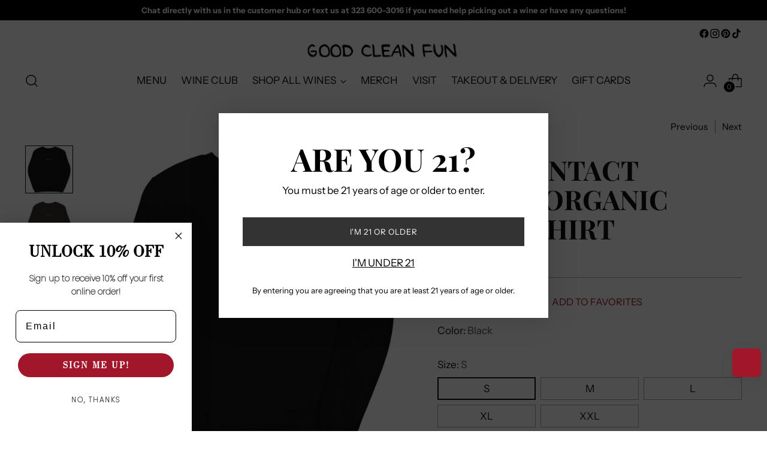

--- FILE ---
content_type: text/html; charset=utf-8
request_url: https://gcfwines.com/collections/skin-contact/products/skin-contact-unisex-organic-sweatshirt
body_size: 77803
content:
<!doctype html>

<html class="no-js" lang="en" style="--announcement-height: 1px;">
  <head>
<script src="https://inkindscript.com/inkind.js" async></script>


    <meta name="google-site-verification" content="5jZPWseefHmDj1bxV34HbxagkZafab7CNYfG0Qe1tYw" />
    
    <meta charset="UTF-8">
    <meta http-equiv="X-UA-Compatible" content="IE=edge,chrome=1">
    <meta name="viewport" content="width=device-width,initial-scale=1">
    




  <meta name="description" content="The Unisex organic sweatshirt is made of organic and recycled materials, and feels soft and cozy to the touch. It has set-in sleeves, 2×2 rib at collar, and a self-fabric neck tape. Order your next eco-friendly essential and hit the streets in style! • 80% organic cotton, 20% recycled polyester • 100% organic cotton ex">



    <link rel="canonical" href="https://gcfwines.com/products/skin-contact-unisex-organic-sweatshirt">
    <link rel="preconnect" href="https://cdn.shopify.com" crossorigin><link rel="shortcut icon" href="//gcfwines.com/cdn/shop/files/GCF_Wine_Bottle_Favicon.png?crop=center&height=32&v=1679977392&width=32" type="image/png"><title>Skin Contact Unisex Organic Sweatshirt
&ndash; Good Clean Fun</title>

    





  
  
  
  
  




<meta property="og:url" content="https://gcfwines.com/products/skin-contact-unisex-organic-sweatshirt">
<meta property="og:site_name" content="Good Clean Fun">
<meta property="og:type" content="product">
<meta property="og:title" content="Skin Contact Unisex Organic Sweatshirt">
<meta property="og:description" content="The Unisex organic sweatshirt is made of organic and recycled materials, and feels soft and cozy to the touch. It has set-in sleeves, 2×2 rib at collar, and a self-fabric neck tape. Order your next eco-friendly essential and hit the streets in style! • 80% organic cotton, 20% recycled polyester • 100% organic cotton ex">
<meta property="og:image" content="http://gcfwines.com/cdn/shop/products/unisex-organic-sweatshirt-black-front-63f148c1d777b.jpg?v=1676757197&width=1024">
<meta property="og:image:secure_url" content="https://gcfwines.com/cdn/shop/products/unisex-organic-sweatshirt-black-front-63f148c1d777b.jpg?v=1676757197&width=1024">
<meta property="og:price:amount" content="55.00">
<meta property="og:price:currency" content="USD">

<meta name="twitter:title" content="Skin Contact Unisex Organic Sweatshirt">
<meta name="twitter:description" content="The Unisex organic sweatshirt is made of organic and recycled materials, and feels soft and cozy to the touch. It has set-in sleeves, 2×2 rib at collar, and a self-fabric neck tape. Order your next eco-friendly essential and hit the streets in style! • 80% organic cotton, 20% recycled polyester • 100% organic cotton ex">
<meta name="twitter:card" content="summary_large_image">
<meta name="twitter:image" content="https://gcfwines.com/cdn/shop/products/unisex-organic-sweatshirt-black-front-63f148c1d777b.jpg?v=1676757197&width=1024">
<meta name="twitter:image:width" content="480">
<meta name="twitter:image:height" content="480">


    <script>
  console.log('Stiletto v3.2.2 by Fluorescent');

  document.documentElement.className = document.documentElement.className.replace('no-js', '');
  if (window.matchMedia(`(prefers-reduced-motion: reduce)`) === true || window.matchMedia(`(prefers-reduced-motion: reduce)`).matches === true) {
    document.documentElement.classList.add('prefers-reduced-motion');
  } else {
    document.documentElement.classList.add('do-anim');
  }

  window.theme = {
    version: 'v3.2.2',
    themeName: 'Stiletto',
    moneyFormat: "${{amount}}",
    strings: {
      name: "Good Clean Fun",
      accessibility: {
        play_video: "Play",
        pause_video: "Pause",
        range_lower: "Lower",
        range_upper: "Upper"
      },
      product: {
        no_shipping_rates: "Shipping rate unavailable",
        country_placeholder: "Country\/Region",
        review: "Write a review"
      },
      products: {
        product: {
          unavailable: "Unavailable",
          unitPrice: "Unit price",
          unitPriceSeparator: "per",
          sku: "SKU"
        }
      },
      cart: {
        editCartNote: "Edit order notes",
        addCartNote: "Add order notes",
        quantityError: "You have the maximum number of this product in your cart"
      },
      pagination: {
        viewing: "You’re viewing {{ of }} of {{ total }}",
        products: "products",
        results: "results"
      }
    },
    routes: {
      root: "/",
      cart: {
        base: "/cart",
        add: "/cart/add",
        change: "/cart/change",
        update: "/cart/update",
        clear: "/cart/clear",
        // Manual routes until Shopify adds support
        shipping: "/cart/shipping_rates",
      },
      // Manual routes until Shopify adds support
      products: "/products",
      productRecommendations: "/recommendations/products",
      predictive_search_url: '/search/suggest',
    },
    icons: {
      chevron: "\u003cspan class=\"icon icon-new icon-chevron \"\u003e\n  \u003csvg viewBox=\"0 0 24 24\" fill=\"none\" xmlns=\"http:\/\/www.w3.org\/2000\/svg\"\u003e\u003cpath d=\"M1.875 7.438 12 17.563 22.125 7.438\" stroke=\"currentColor\" stroke-width=\"2\"\/\u003e\u003c\/svg\u003e\n\u003c\/span\u003e\n",
      close: "\u003cspan class=\"icon icon-new icon-close \"\u003e\n  \u003csvg viewBox=\"0 0 24 24\" fill=\"none\" xmlns=\"http:\/\/www.w3.org\/2000\/svg\"\u003e\u003cpath d=\"M2.66 1.34 2 .68.68 2l.66.66 1.32-1.32zm18.68 21.32.66.66L23.32 22l-.66-.66-1.32 1.32zm1.32-20 .66-.66L22 .68l-.66.66 1.32 1.32zM1.34 21.34.68 22 2 23.32l.66-.66-1.32-1.32zm0-18.68 10 10 1.32-1.32-10-10-1.32 1.32zm11.32 10 10-10-1.32-1.32-10 10 1.32 1.32zm-1.32-1.32-10 10 1.32 1.32 10-10-1.32-1.32zm0 1.32 10 10 1.32-1.32-10-10-1.32 1.32z\" fill=\"currentColor\"\/\u003e\u003c\/svg\u003e\n\u003c\/span\u003e\n",
      zoom: "\u003cspan class=\"icon icon-new icon-zoom \"\u003e\n  \u003csvg viewBox=\"0 0 24 24\" fill=\"none\" xmlns=\"http:\/\/www.w3.org\/2000\/svg\"\u003e\u003cpath d=\"M10.3,19.71c5.21,0,9.44-4.23,9.44-9.44S15.51,.83,10.3,.83,.86,5.05,.86,10.27s4.23,9.44,9.44,9.44Z\" fill=\"none\" stroke=\"currentColor\" stroke-linecap=\"round\" stroke-miterlimit=\"10\" stroke-width=\"1.63\"\/\u003e\n          \u003cpath d=\"M5.05,10.27H15.54\" fill=\"none\" stroke=\"currentColor\" stroke-miterlimit=\"10\" stroke-width=\"1.63\"\/\u003e\n          \u003cpath class=\"cross-up\" d=\"M10.3,5.02V15.51\" fill=\"none\" stroke=\"currentColor\" stroke-miterlimit=\"10\" stroke-width=\"1.63\"\/\u003e\n          \u003cpath d=\"M16.92,16.9l6.49,6.49\" fill=\"none\" stroke=\"currentColor\" stroke-miterlimit=\"10\" stroke-width=\"1.63\"\/\u003e\u003c\/svg\u003e\n\u003c\/span\u003e\n"
    },
    coreData: {
      n: "Stiletto",
      v: "v3.2.2",
    }
  }

  window.theme.searchableFields = "product_type,title,variants.title,vendor";

  
    window.theme.allCountryOptionTags = "\u003coption value=\"United States\" data-provinces=\"[[\u0026quot;Alabama\u0026quot;,\u0026quot;Alabama\u0026quot;],[\u0026quot;Alaska\u0026quot;,\u0026quot;Alaska\u0026quot;],[\u0026quot;American Samoa\u0026quot;,\u0026quot;American Samoa\u0026quot;],[\u0026quot;Arizona\u0026quot;,\u0026quot;Arizona\u0026quot;],[\u0026quot;Arkansas\u0026quot;,\u0026quot;Arkansas\u0026quot;],[\u0026quot;Armed Forces Americas\u0026quot;,\u0026quot;Armed Forces Americas\u0026quot;],[\u0026quot;Armed Forces Europe\u0026quot;,\u0026quot;Armed Forces Europe\u0026quot;],[\u0026quot;Armed Forces Pacific\u0026quot;,\u0026quot;Armed Forces Pacific\u0026quot;],[\u0026quot;California\u0026quot;,\u0026quot;California\u0026quot;],[\u0026quot;Colorado\u0026quot;,\u0026quot;Colorado\u0026quot;],[\u0026quot;Connecticut\u0026quot;,\u0026quot;Connecticut\u0026quot;],[\u0026quot;Delaware\u0026quot;,\u0026quot;Delaware\u0026quot;],[\u0026quot;District of Columbia\u0026quot;,\u0026quot;Washington DC\u0026quot;],[\u0026quot;Federated States of Micronesia\u0026quot;,\u0026quot;Micronesia\u0026quot;],[\u0026quot;Florida\u0026quot;,\u0026quot;Florida\u0026quot;],[\u0026quot;Georgia\u0026quot;,\u0026quot;Georgia\u0026quot;],[\u0026quot;Guam\u0026quot;,\u0026quot;Guam\u0026quot;],[\u0026quot;Hawaii\u0026quot;,\u0026quot;Hawaii\u0026quot;],[\u0026quot;Idaho\u0026quot;,\u0026quot;Idaho\u0026quot;],[\u0026quot;Illinois\u0026quot;,\u0026quot;Illinois\u0026quot;],[\u0026quot;Indiana\u0026quot;,\u0026quot;Indiana\u0026quot;],[\u0026quot;Iowa\u0026quot;,\u0026quot;Iowa\u0026quot;],[\u0026quot;Kansas\u0026quot;,\u0026quot;Kansas\u0026quot;],[\u0026quot;Kentucky\u0026quot;,\u0026quot;Kentucky\u0026quot;],[\u0026quot;Louisiana\u0026quot;,\u0026quot;Louisiana\u0026quot;],[\u0026quot;Maine\u0026quot;,\u0026quot;Maine\u0026quot;],[\u0026quot;Marshall Islands\u0026quot;,\u0026quot;Marshall Islands\u0026quot;],[\u0026quot;Maryland\u0026quot;,\u0026quot;Maryland\u0026quot;],[\u0026quot;Massachusetts\u0026quot;,\u0026quot;Massachusetts\u0026quot;],[\u0026quot;Michigan\u0026quot;,\u0026quot;Michigan\u0026quot;],[\u0026quot;Minnesota\u0026quot;,\u0026quot;Minnesota\u0026quot;],[\u0026quot;Mississippi\u0026quot;,\u0026quot;Mississippi\u0026quot;],[\u0026quot;Missouri\u0026quot;,\u0026quot;Missouri\u0026quot;],[\u0026quot;Montana\u0026quot;,\u0026quot;Montana\u0026quot;],[\u0026quot;Nebraska\u0026quot;,\u0026quot;Nebraska\u0026quot;],[\u0026quot;Nevada\u0026quot;,\u0026quot;Nevada\u0026quot;],[\u0026quot;New Hampshire\u0026quot;,\u0026quot;New Hampshire\u0026quot;],[\u0026quot;New Jersey\u0026quot;,\u0026quot;New Jersey\u0026quot;],[\u0026quot;New Mexico\u0026quot;,\u0026quot;New Mexico\u0026quot;],[\u0026quot;New York\u0026quot;,\u0026quot;New York\u0026quot;],[\u0026quot;North Carolina\u0026quot;,\u0026quot;North Carolina\u0026quot;],[\u0026quot;North Dakota\u0026quot;,\u0026quot;North Dakota\u0026quot;],[\u0026quot;Northern Mariana Islands\u0026quot;,\u0026quot;Northern Mariana Islands\u0026quot;],[\u0026quot;Ohio\u0026quot;,\u0026quot;Ohio\u0026quot;],[\u0026quot;Oklahoma\u0026quot;,\u0026quot;Oklahoma\u0026quot;],[\u0026quot;Oregon\u0026quot;,\u0026quot;Oregon\u0026quot;],[\u0026quot;Palau\u0026quot;,\u0026quot;Palau\u0026quot;],[\u0026quot;Pennsylvania\u0026quot;,\u0026quot;Pennsylvania\u0026quot;],[\u0026quot;Puerto Rico\u0026quot;,\u0026quot;Puerto Rico\u0026quot;],[\u0026quot;Rhode Island\u0026quot;,\u0026quot;Rhode Island\u0026quot;],[\u0026quot;South Carolina\u0026quot;,\u0026quot;South Carolina\u0026quot;],[\u0026quot;South Dakota\u0026quot;,\u0026quot;South Dakota\u0026quot;],[\u0026quot;Tennessee\u0026quot;,\u0026quot;Tennessee\u0026quot;],[\u0026quot;Texas\u0026quot;,\u0026quot;Texas\u0026quot;],[\u0026quot;Utah\u0026quot;,\u0026quot;Utah\u0026quot;],[\u0026quot;Vermont\u0026quot;,\u0026quot;Vermont\u0026quot;],[\u0026quot;Virgin Islands\u0026quot;,\u0026quot;U.S. Virgin Islands\u0026quot;],[\u0026quot;Virginia\u0026quot;,\u0026quot;Virginia\u0026quot;],[\u0026quot;Washington\u0026quot;,\u0026quot;Washington\u0026quot;],[\u0026quot;West Virginia\u0026quot;,\u0026quot;West Virginia\u0026quot;],[\u0026quot;Wisconsin\u0026quot;,\u0026quot;Wisconsin\u0026quot;],[\u0026quot;Wyoming\u0026quot;,\u0026quot;Wyoming\u0026quot;]]\"\u003eUnited States\u003c\/option\u003e\n\u003coption value=\"---\" data-provinces=\"[]\"\u003e---\u003c\/option\u003e\n\u003coption value=\"Afghanistan\" data-provinces=\"[]\"\u003eAfghanistan\u003c\/option\u003e\n\u003coption value=\"Aland Islands\" data-provinces=\"[]\"\u003eÅland Islands\u003c\/option\u003e\n\u003coption value=\"Albania\" data-provinces=\"[]\"\u003eAlbania\u003c\/option\u003e\n\u003coption value=\"Algeria\" data-provinces=\"[]\"\u003eAlgeria\u003c\/option\u003e\n\u003coption value=\"Andorra\" data-provinces=\"[]\"\u003eAndorra\u003c\/option\u003e\n\u003coption value=\"Angola\" data-provinces=\"[]\"\u003eAngola\u003c\/option\u003e\n\u003coption value=\"Anguilla\" data-provinces=\"[]\"\u003eAnguilla\u003c\/option\u003e\n\u003coption value=\"Antigua And Barbuda\" data-provinces=\"[]\"\u003eAntigua \u0026 Barbuda\u003c\/option\u003e\n\u003coption value=\"Argentina\" data-provinces=\"[[\u0026quot;Buenos Aires\u0026quot;,\u0026quot;Buenos Aires Province\u0026quot;],[\u0026quot;Catamarca\u0026quot;,\u0026quot;Catamarca\u0026quot;],[\u0026quot;Chaco\u0026quot;,\u0026quot;Chaco\u0026quot;],[\u0026quot;Chubut\u0026quot;,\u0026quot;Chubut\u0026quot;],[\u0026quot;Ciudad Autónoma de Buenos Aires\u0026quot;,\u0026quot;Buenos Aires (Autonomous City)\u0026quot;],[\u0026quot;Corrientes\u0026quot;,\u0026quot;Corrientes\u0026quot;],[\u0026quot;Córdoba\u0026quot;,\u0026quot;Córdoba\u0026quot;],[\u0026quot;Entre Ríos\u0026quot;,\u0026quot;Entre Ríos\u0026quot;],[\u0026quot;Formosa\u0026quot;,\u0026quot;Formosa\u0026quot;],[\u0026quot;Jujuy\u0026quot;,\u0026quot;Jujuy\u0026quot;],[\u0026quot;La Pampa\u0026quot;,\u0026quot;La Pampa\u0026quot;],[\u0026quot;La Rioja\u0026quot;,\u0026quot;La Rioja\u0026quot;],[\u0026quot;Mendoza\u0026quot;,\u0026quot;Mendoza\u0026quot;],[\u0026quot;Misiones\u0026quot;,\u0026quot;Misiones\u0026quot;],[\u0026quot;Neuquén\u0026quot;,\u0026quot;Neuquén\u0026quot;],[\u0026quot;Río Negro\u0026quot;,\u0026quot;Río Negro\u0026quot;],[\u0026quot;Salta\u0026quot;,\u0026quot;Salta\u0026quot;],[\u0026quot;San Juan\u0026quot;,\u0026quot;San Juan\u0026quot;],[\u0026quot;San Luis\u0026quot;,\u0026quot;San Luis\u0026quot;],[\u0026quot;Santa Cruz\u0026quot;,\u0026quot;Santa Cruz\u0026quot;],[\u0026quot;Santa Fe\u0026quot;,\u0026quot;Santa Fe\u0026quot;],[\u0026quot;Santiago Del Estero\u0026quot;,\u0026quot;Santiago del Estero\u0026quot;],[\u0026quot;Tierra Del Fuego\u0026quot;,\u0026quot;Tierra del Fuego\u0026quot;],[\u0026quot;Tucumán\u0026quot;,\u0026quot;Tucumán\u0026quot;]]\"\u003eArgentina\u003c\/option\u003e\n\u003coption value=\"Armenia\" data-provinces=\"[]\"\u003eArmenia\u003c\/option\u003e\n\u003coption value=\"Aruba\" data-provinces=\"[]\"\u003eAruba\u003c\/option\u003e\n\u003coption value=\"Ascension Island\" data-provinces=\"[]\"\u003eAscension Island\u003c\/option\u003e\n\u003coption value=\"Australia\" data-provinces=\"[[\u0026quot;Australian Capital Territory\u0026quot;,\u0026quot;Australian Capital Territory\u0026quot;],[\u0026quot;New South Wales\u0026quot;,\u0026quot;New South Wales\u0026quot;],[\u0026quot;Northern Territory\u0026quot;,\u0026quot;Northern Territory\u0026quot;],[\u0026quot;Queensland\u0026quot;,\u0026quot;Queensland\u0026quot;],[\u0026quot;South Australia\u0026quot;,\u0026quot;South Australia\u0026quot;],[\u0026quot;Tasmania\u0026quot;,\u0026quot;Tasmania\u0026quot;],[\u0026quot;Victoria\u0026quot;,\u0026quot;Victoria\u0026quot;],[\u0026quot;Western Australia\u0026quot;,\u0026quot;Western Australia\u0026quot;]]\"\u003eAustralia\u003c\/option\u003e\n\u003coption value=\"Austria\" data-provinces=\"[]\"\u003eAustria\u003c\/option\u003e\n\u003coption value=\"Azerbaijan\" data-provinces=\"[]\"\u003eAzerbaijan\u003c\/option\u003e\n\u003coption value=\"Bahamas\" data-provinces=\"[]\"\u003eBahamas\u003c\/option\u003e\n\u003coption value=\"Bahrain\" data-provinces=\"[]\"\u003eBahrain\u003c\/option\u003e\n\u003coption value=\"Bangladesh\" data-provinces=\"[]\"\u003eBangladesh\u003c\/option\u003e\n\u003coption value=\"Barbados\" data-provinces=\"[]\"\u003eBarbados\u003c\/option\u003e\n\u003coption value=\"Belarus\" data-provinces=\"[]\"\u003eBelarus\u003c\/option\u003e\n\u003coption value=\"Belgium\" data-provinces=\"[]\"\u003eBelgium\u003c\/option\u003e\n\u003coption value=\"Belize\" data-provinces=\"[]\"\u003eBelize\u003c\/option\u003e\n\u003coption value=\"Benin\" data-provinces=\"[]\"\u003eBenin\u003c\/option\u003e\n\u003coption value=\"Bermuda\" data-provinces=\"[]\"\u003eBermuda\u003c\/option\u003e\n\u003coption value=\"Bhutan\" data-provinces=\"[]\"\u003eBhutan\u003c\/option\u003e\n\u003coption value=\"Bolivia\" data-provinces=\"[]\"\u003eBolivia\u003c\/option\u003e\n\u003coption value=\"Bosnia And Herzegovina\" data-provinces=\"[]\"\u003eBosnia \u0026 Herzegovina\u003c\/option\u003e\n\u003coption value=\"Botswana\" data-provinces=\"[]\"\u003eBotswana\u003c\/option\u003e\n\u003coption value=\"Brazil\" data-provinces=\"[[\u0026quot;Acre\u0026quot;,\u0026quot;Acre\u0026quot;],[\u0026quot;Alagoas\u0026quot;,\u0026quot;Alagoas\u0026quot;],[\u0026quot;Amapá\u0026quot;,\u0026quot;Amapá\u0026quot;],[\u0026quot;Amazonas\u0026quot;,\u0026quot;Amazonas\u0026quot;],[\u0026quot;Bahia\u0026quot;,\u0026quot;Bahia\u0026quot;],[\u0026quot;Ceará\u0026quot;,\u0026quot;Ceará\u0026quot;],[\u0026quot;Distrito Federal\u0026quot;,\u0026quot;Federal District\u0026quot;],[\u0026quot;Espírito Santo\u0026quot;,\u0026quot;Espírito Santo\u0026quot;],[\u0026quot;Goiás\u0026quot;,\u0026quot;Goiás\u0026quot;],[\u0026quot;Maranhão\u0026quot;,\u0026quot;Maranhão\u0026quot;],[\u0026quot;Mato Grosso\u0026quot;,\u0026quot;Mato Grosso\u0026quot;],[\u0026quot;Mato Grosso do Sul\u0026quot;,\u0026quot;Mato Grosso do Sul\u0026quot;],[\u0026quot;Minas Gerais\u0026quot;,\u0026quot;Minas Gerais\u0026quot;],[\u0026quot;Paraná\u0026quot;,\u0026quot;Paraná\u0026quot;],[\u0026quot;Paraíba\u0026quot;,\u0026quot;Paraíba\u0026quot;],[\u0026quot;Pará\u0026quot;,\u0026quot;Pará\u0026quot;],[\u0026quot;Pernambuco\u0026quot;,\u0026quot;Pernambuco\u0026quot;],[\u0026quot;Piauí\u0026quot;,\u0026quot;Piauí\u0026quot;],[\u0026quot;Rio Grande do Norte\u0026quot;,\u0026quot;Rio Grande do Norte\u0026quot;],[\u0026quot;Rio Grande do Sul\u0026quot;,\u0026quot;Rio Grande do Sul\u0026quot;],[\u0026quot;Rio de Janeiro\u0026quot;,\u0026quot;Rio de Janeiro\u0026quot;],[\u0026quot;Rondônia\u0026quot;,\u0026quot;Rondônia\u0026quot;],[\u0026quot;Roraima\u0026quot;,\u0026quot;Roraima\u0026quot;],[\u0026quot;Santa Catarina\u0026quot;,\u0026quot;Santa Catarina\u0026quot;],[\u0026quot;Sergipe\u0026quot;,\u0026quot;Sergipe\u0026quot;],[\u0026quot;São Paulo\u0026quot;,\u0026quot;São Paulo\u0026quot;],[\u0026quot;Tocantins\u0026quot;,\u0026quot;Tocantins\u0026quot;]]\"\u003eBrazil\u003c\/option\u003e\n\u003coption value=\"British Indian Ocean Territory\" data-provinces=\"[]\"\u003eBritish Indian Ocean Territory\u003c\/option\u003e\n\u003coption value=\"Virgin Islands, British\" data-provinces=\"[]\"\u003eBritish Virgin Islands\u003c\/option\u003e\n\u003coption value=\"Brunei\" data-provinces=\"[]\"\u003eBrunei\u003c\/option\u003e\n\u003coption value=\"Bulgaria\" data-provinces=\"[]\"\u003eBulgaria\u003c\/option\u003e\n\u003coption value=\"Burkina Faso\" data-provinces=\"[]\"\u003eBurkina Faso\u003c\/option\u003e\n\u003coption value=\"Burundi\" data-provinces=\"[]\"\u003eBurundi\u003c\/option\u003e\n\u003coption value=\"Cambodia\" data-provinces=\"[]\"\u003eCambodia\u003c\/option\u003e\n\u003coption value=\"Republic of Cameroon\" data-provinces=\"[]\"\u003eCameroon\u003c\/option\u003e\n\u003coption value=\"Canada\" data-provinces=\"[[\u0026quot;Alberta\u0026quot;,\u0026quot;Alberta\u0026quot;],[\u0026quot;British Columbia\u0026quot;,\u0026quot;British Columbia\u0026quot;],[\u0026quot;Manitoba\u0026quot;,\u0026quot;Manitoba\u0026quot;],[\u0026quot;New Brunswick\u0026quot;,\u0026quot;New Brunswick\u0026quot;],[\u0026quot;Newfoundland and Labrador\u0026quot;,\u0026quot;Newfoundland and Labrador\u0026quot;],[\u0026quot;Northwest Territories\u0026quot;,\u0026quot;Northwest Territories\u0026quot;],[\u0026quot;Nova Scotia\u0026quot;,\u0026quot;Nova Scotia\u0026quot;],[\u0026quot;Nunavut\u0026quot;,\u0026quot;Nunavut\u0026quot;],[\u0026quot;Ontario\u0026quot;,\u0026quot;Ontario\u0026quot;],[\u0026quot;Prince Edward Island\u0026quot;,\u0026quot;Prince Edward Island\u0026quot;],[\u0026quot;Quebec\u0026quot;,\u0026quot;Quebec\u0026quot;],[\u0026quot;Saskatchewan\u0026quot;,\u0026quot;Saskatchewan\u0026quot;],[\u0026quot;Yukon\u0026quot;,\u0026quot;Yukon\u0026quot;]]\"\u003eCanada\u003c\/option\u003e\n\u003coption value=\"Cape Verde\" data-provinces=\"[]\"\u003eCape Verde\u003c\/option\u003e\n\u003coption value=\"Caribbean Netherlands\" data-provinces=\"[]\"\u003eCaribbean Netherlands\u003c\/option\u003e\n\u003coption value=\"Cayman Islands\" data-provinces=\"[]\"\u003eCayman Islands\u003c\/option\u003e\n\u003coption value=\"Central African Republic\" data-provinces=\"[]\"\u003eCentral African Republic\u003c\/option\u003e\n\u003coption value=\"Chad\" data-provinces=\"[]\"\u003eChad\u003c\/option\u003e\n\u003coption value=\"Chile\" data-provinces=\"[[\u0026quot;Antofagasta\u0026quot;,\u0026quot;Antofagasta\u0026quot;],[\u0026quot;Araucanía\u0026quot;,\u0026quot;Araucanía\u0026quot;],[\u0026quot;Arica and Parinacota\u0026quot;,\u0026quot;Arica y Parinacota\u0026quot;],[\u0026quot;Atacama\u0026quot;,\u0026quot;Atacama\u0026quot;],[\u0026quot;Aysén\u0026quot;,\u0026quot;Aysén\u0026quot;],[\u0026quot;Biobío\u0026quot;,\u0026quot;Bío Bío\u0026quot;],[\u0026quot;Coquimbo\u0026quot;,\u0026quot;Coquimbo\u0026quot;],[\u0026quot;Los Lagos\u0026quot;,\u0026quot;Los Lagos\u0026quot;],[\u0026quot;Los Ríos\u0026quot;,\u0026quot;Los Ríos\u0026quot;],[\u0026quot;Magallanes\u0026quot;,\u0026quot;Magallanes Region\u0026quot;],[\u0026quot;Maule\u0026quot;,\u0026quot;Maule\u0026quot;],[\u0026quot;O\u0026#39;Higgins\u0026quot;,\u0026quot;Libertador General Bernardo O’Higgins\u0026quot;],[\u0026quot;Santiago\u0026quot;,\u0026quot;Santiago Metropolitan\u0026quot;],[\u0026quot;Tarapacá\u0026quot;,\u0026quot;Tarapacá\u0026quot;],[\u0026quot;Valparaíso\u0026quot;,\u0026quot;Valparaíso\u0026quot;],[\u0026quot;Ñuble\u0026quot;,\u0026quot;Ñuble\u0026quot;]]\"\u003eChile\u003c\/option\u003e\n\u003coption value=\"China\" data-provinces=\"[[\u0026quot;Anhui\u0026quot;,\u0026quot;Anhui\u0026quot;],[\u0026quot;Beijing\u0026quot;,\u0026quot;Beijing\u0026quot;],[\u0026quot;Chongqing\u0026quot;,\u0026quot;Chongqing\u0026quot;],[\u0026quot;Fujian\u0026quot;,\u0026quot;Fujian\u0026quot;],[\u0026quot;Gansu\u0026quot;,\u0026quot;Gansu\u0026quot;],[\u0026quot;Guangdong\u0026quot;,\u0026quot;Guangdong\u0026quot;],[\u0026quot;Guangxi\u0026quot;,\u0026quot;Guangxi\u0026quot;],[\u0026quot;Guizhou\u0026quot;,\u0026quot;Guizhou\u0026quot;],[\u0026quot;Hainan\u0026quot;,\u0026quot;Hainan\u0026quot;],[\u0026quot;Hebei\u0026quot;,\u0026quot;Hebei\u0026quot;],[\u0026quot;Heilongjiang\u0026quot;,\u0026quot;Heilongjiang\u0026quot;],[\u0026quot;Henan\u0026quot;,\u0026quot;Henan\u0026quot;],[\u0026quot;Hubei\u0026quot;,\u0026quot;Hubei\u0026quot;],[\u0026quot;Hunan\u0026quot;,\u0026quot;Hunan\u0026quot;],[\u0026quot;Inner Mongolia\u0026quot;,\u0026quot;Inner Mongolia\u0026quot;],[\u0026quot;Jiangsu\u0026quot;,\u0026quot;Jiangsu\u0026quot;],[\u0026quot;Jiangxi\u0026quot;,\u0026quot;Jiangxi\u0026quot;],[\u0026quot;Jilin\u0026quot;,\u0026quot;Jilin\u0026quot;],[\u0026quot;Liaoning\u0026quot;,\u0026quot;Liaoning\u0026quot;],[\u0026quot;Ningxia\u0026quot;,\u0026quot;Ningxia\u0026quot;],[\u0026quot;Qinghai\u0026quot;,\u0026quot;Qinghai\u0026quot;],[\u0026quot;Shaanxi\u0026quot;,\u0026quot;Shaanxi\u0026quot;],[\u0026quot;Shandong\u0026quot;,\u0026quot;Shandong\u0026quot;],[\u0026quot;Shanghai\u0026quot;,\u0026quot;Shanghai\u0026quot;],[\u0026quot;Shanxi\u0026quot;,\u0026quot;Shanxi\u0026quot;],[\u0026quot;Sichuan\u0026quot;,\u0026quot;Sichuan\u0026quot;],[\u0026quot;Tianjin\u0026quot;,\u0026quot;Tianjin\u0026quot;],[\u0026quot;Xinjiang\u0026quot;,\u0026quot;Xinjiang\u0026quot;],[\u0026quot;Xizang\u0026quot;,\u0026quot;Tibet\u0026quot;],[\u0026quot;Yunnan\u0026quot;,\u0026quot;Yunnan\u0026quot;],[\u0026quot;Zhejiang\u0026quot;,\u0026quot;Zhejiang\u0026quot;]]\"\u003eChina\u003c\/option\u003e\n\u003coption value=\"Christmas Island\" data-provinces=\"[]\"\u003eChristmas Island\u003c\/option\u003e\n\u003coption value=\"Cocos (Keeling) Islands\" data-provinces=\"[]\"\u003eCocos (Keeling) Islands\u003c\/option\u003e\n\u003coption value=\"Colombia\" data-provinces=\"[[\u0026quot;Amazonas\u0026quot;,\u0026quot;Amazonas\u0026quot;],[\u0026quot;Antioquia\u0026quot;,\u0026quot;Antioquia\u0026quot;],[\u0026quot;Arauca\u0026quot;,\u0026quot;Arauca\u0026quot;],[\u0026quot;Atlántico\u0026quot;,\u0026quot;Atlántico\u0026quot;],[\u0026quot;Bogotá, D.C.\u0026quot;,\u0026quot;Capital District\u0026quot;],[\u0026quot;Bolívar\u0026quot;,\u0026quot;Bolívar\u0026quot;],[\u0026quot;Boyacá\u0026quot;,\u0026quot;Boyacá\u0026quot;],[\u0026quot;Caldas\u0026quot;,\u0026quot;Caldas\u0026quot;],[\u0026quot;Caquetá\u0026quot;,\u0026quot;Caquetá\u0026quot;],[\u0026quot;Casanare\u0026quot;,\u0026quot;Casanare\u0026quot;],[\u0026quot;Cauca\u0026quot;,\u0026quot;Cauca\u0026quot;],[\u0026quot;Cesar\u0026quot;,\u0026quot;Cesar\u0026quot;],[\u0026quot;Chocó\u0026quot;,\u0026quot;Chocó\u0026quot;],[\u0026quot;Cundinamarca\u0026quot;,\u0026quot;Cundinamarca\u0026quot;],[\u0026quot;Córdoba\u0026quot;,\u0026quot;Córdoba\u0026quot;],[\u0026quot;Guainía\u0026quot;,\u0026quot;Guainía\u0026quot;],[\u0026quot;Guaviare\u0026quot;,\u0026quot;Guaviare\u0026quot;],[\u0026quot;Huila\u0026quot;,\u0026quot;Huila\u0026quot;],[\u0026quot;La Guajira\u0026quot;,\u0026quot;La Guajira\u0026quot;],[\u0026quot;Magdalena\u0026quot;,\u0026quot;Magdalena\u0026quot;],[\u0026quot;Meta\u0026quot;,\u0026quot;Meta\u0026quot;],[\u0026quot;Nariño\u0026quot;,\u0026quot;Nariño\u0026quot;],[\u0026quot;Norte de Santander\u0026quot;,\u0026quot;Norte de Santander\u0026quot;],[\u0026quot;Putumayo\u0026quot;,\u0026quot;Putumayo\u0026quot;],[\u0026quot;Quindío\u0026quot;,\u0026quot;Quindío\u0026quot;],[\u0026quot;Risaralda\u0026quot;,\u0026quot;Risaralda\u0026quot;],[\u0026quot;San Andrés, Providencia y Santa Catalina\u0026quot;,\u0026quot;San Andrés \\u0026 Providencia\u0026quot;],[\u0026quot;Santander\u0026quot;,\u0026quot;Santander\u0026quot;],[\u0026quot;Sucre\u0026quot;,\u0026quot;Sucre\u0026quot;],[\u0026quot;Tolima\u0026quot;,\u0026quot;Tolima\u0026quot;],[\u0026quot;Valle del Cauca\u0026quot;,\u0026quot;Valle del Cauca\u0026quot;],[\u0026quot;Vaupés\u0026quot;,\u0026quot;Vaupés\u0026quot;],[\u0026quot;Vichada\u0026quot;,\u0026quot;Vichada\u0026quot;]]\"\u003eColombia\u003c\/option\u003e\n\u003coption value=\"Comoros\" data-provinces=\"[]\"\u003eComoros\u003c\/option\u003e\n\u003coption value=\"Congo\" data-provinces=\"[]\"\u003eCongo - Brazzaville\u003c\/option\u003e\n\u003coption value=\"Congo, The Democratic Republic Of The\" data-provinces=\"[]\"\u003eCongo - Kinshasa\u003c\/option\u003e\n\u003coption value=\"Cook Islands\" data-provinces=\"[]\"\u003eCook Islands\u003c\/option\u003e\n\u003coption value=\"Costa Rica\" data-provinces=\"[[\u0026quot;Alajuela\u0026quot;,\u0026quot;Alajuela\u0026quot;],[\u0026quot;Cartago\u0026quot;,\u0026quot;Cartago\u0026quot;],[\u0026quot;Guanacaste\u0026quot;,\u0026quot;Guanacaste\u0026quot;],[\u0026quot;Heredia\u0026quot;,\u0026quot;Heredia\u0026quot;],[\u0026quot;Limón\u0026quot;,\u0026quot;Limón\u0026quot;],[\u0026quot;Puntarenas\u0026quot;,\u0026quot;Puntarenas\u0026quot;],[\u0026quot;San José\u0026quot;,\u0026quot;San José\u0026quot;]]\"\u003eCosta Rica\u003c\/option\u003e\n\u003coption value=\"Croatia\" data-provinces=\"[]\"\u003eCroatia\u003c\/option\u003e\n\u003coption value=\"Curaçao\" data-provinces=\"[]\"\u003eCuraçao\u003c\/option\u003e\n\u003coption value=\"Cyprus\" data-provinces=\"[]\"\u003eCyprus\u003c\/option\u003e\n\u003coption value=\"Czech Republic\" data-provinces=\"[]\"\u003eCzechia\u003c\/option\u003e\n\u003coption value=\"Côte d'Ivoire\" data-provinces=\"[]\"\u003eCôte d’Ivoire\u003c\/option\u003e\n\u003coption value=\"Denmark\" data-provinces=\"[]\"\u003eDenmark\u003c\/option\u003e\n\u003coption value=\"Djibouti\" data-provinces=\"[]\"\u003eDjibouti\u003c\/option\u003e\n\u003coption value=\"Dominica\" data-provinces=\"[]\"\u003eDominica\u003c\/option\u003e\n\u003coption value=\"Dominican Republic\" data-provinces=\"[]\"\u003eDominican Republic\u003c\/option\u003e\n\u003coption value=\"Ecuador\" data-provinces=\"[]\"\u003eEcuador\u003c\/option\u003e\n\u003coption value=\"Egypt\" data-provinces=\"[[\u0026quot;6th of October\u0026quot;,\u0026quot;6th of October\u0026quot;],[\u0026quot;Al Sharqia\u0026quot;,\u0026quot;Al Sharqia\u0026quot;],[\u0026quot;Alexandria\u0026quot;,\u0026quot;Alexandria\u0026quot;],[\u0026quot;Aswan\u0026quot;,\u0026quot;Aswan\u0026quot;],[\u0026quot;Asyut\u0026quot;,\u0026quot;Asyut\u0026quot;],[\u0026quot;Beheira\u0026quot;,\u0026quot;Beheira\u0026quot;],[\u0026quot;Beni Suef\u0026quot;,\u0026quot;Beni Suef\u0026quot;],[\u0026quot;Cairo\u0026quot;,\u0026quot;Cairo\u0026quot;],[\u0026quot;Dakahlia\u0026quot;,\u0026quot;Dakahlia\u0026quot;],[\u0026quot;Damietta\u0026quot;,\u0026quot;Damietta\u0026quot;],[\u0026quot;Faiyum\u0026quot;,\u0026quot;Faiyum\u0026quot;],[\u0026quot;Gharbia\u0026quot;,\u0026quot;Gharbia\u0026quot;],[\u0026quot;Giza\u0026quot;,\u0026quot;Giza\u0026quot;],[\u0026quot;Helwan\u0026quot;,\u0026quot;Helwan\u0026quot;],[\u0026quot;Ismailia\u0026quot;,\u0026quot;Ismailia\u0026quot;],[\u0026quot;Kafr el-Sheikh\u0026quot;,\u0026quot;Kafr el-Sheikh\u0026quot;],[\u0026quot;Luxor\u0026quot;,\u0026quot;Luxor\u0026quot;],[\u0026quot;Matrouh\u0026quot;,\u0026quot;Matrouh\u0026quot;],[\u0026quot;Minya\u0026quot;,\u0026quot;Minya\u0026quot;],[\u0026quot;Monufia\u0026quot;,\u0026quot;Monufia\u0026quot;],[\u0026quot;New Valley\u0026quot;,\u0026quot;New Valley\u0026quot;],[\u0026quot;North Sinai\u0026quot;,\u0026quot;North Sinai\u0026quot;],[\u0026quot;Port Said\u0026quot;,\u0026quot;Port Said\u0026quot;],[\u0026quot;Qalyubia\u0026quot;,\u0026quot;Qalyubia\u0026quot;],[\u0026quot;Qena\u0026quot;,\u0026quot;Qena\u0026quot;],[\u0026quot;Red Sea\u0026quot;,\u0026quot;Red Sea\u0026quot;],[\u0026quot;Sohag\u0026quot;,\u0026quot;Sohag\u0026quot;],[\u0026quot;South Sinai\u0026quot;,\u0026quot;South Sinai\u0026quot;],[\u0026quot;Suez\u0026quot;,\u0026quot;Suez\u0026quot;]]\"\u003eEgypt\u003c\/option\u003e\n\u003coption value=\"El Salvador\" data-provinces=\"[[\u0026quot;Ahuachapán\u0026quot;,\u0026quot;Ahuachapán\u0026quot;],[\u0026quot;Cabañas\u0026quot;,\u0026quot;Cabañas\u0026quot;],[\u0026quot;Chalatenango\u0026quot;,\u0026quot;Chalatenango\u0026quot;],[\u0026quot;Cuscatlán\u0026quot;,\u0026quot;Cuscatlán\u0026quot;],[\u0026quot;La Libertad\u0026quot;,\u0026quot;La Libertad\u0026quot;],[\u0026quot;La Paz\u0026quot;,\u0026quot;La Paz\u0026quot;],[\u0026quot;La Unión\u0026quot;,\u0026quot;La Unión\u0026quot;],[\u0026quot;Morazán\u0026quot;,\u0026quot;Morazán\u0026quot;],[\u0026quot;San Miguel\u0026quot;,\u0026quot;San Miguel\u0026quot;],[\u0026quot;San Salvador\u0026quot;,\u0026quot;San Salvador\u0026quot;],[\u0026quot;San Vicente\u0026quot;,\u0026quot;San Vicente\u0026quot;],[\u0026quot;Santa Ana\u0026quot;,\u0026quot;Santa Ana\u0026quot;],[\u0026quot;Sonsonate\u0026quot;,\u0026quot;Sonsonate\u0026quot;],[\u0026quot;Usulután\u0026quot;,\u0026quot;Usulután\u0026quot;]]\"\u003eEl Salvador\u003c\/option\u003e\n\u003coption value=\"Equatorial Guinea\" data-provinces=\"[]\"\u003eEquatorial Guinea\u003c\/option\u003e\n\u003coption value=\"Eritrea\" data-provinces=\"[]\"\u003eEritrea\u003c\/option\u003e\n\u003coption value=\"Estonia\" data-provinces=\"[]\"\u003eEstonia\u003c\/option\u003e\n\u003coption value=\"Eswatini\" data-provinces=\"[]\"\u003eEswatini\u003c\/option\u003e\n\u003coption value=\"Ethiopia\" data-provinces=\"[]\"\u003eEthiopia\u003c\/option\u003e\n\u003coption value=\"Falkland Islands (Malvinas)\" data-provinces=\"[]\"\u003eFalkland Islands\u003c\/option\u003e\n\u003coption value=\"Faroe Islands\" data-provinces=\"[]\"\u003eFaroe Islands\u003c\/option\u003e\n\u003coption value=\"Fiji\" data-provinces=\"[]\"\u003eFiji\u003c\/option\u003e\n\u003coption value=\"Finland\" data-provinces=\"[]\"\u003eFinland\u003c\/option\u003e\n\u003coption value=\"France\" data-provinces=\"[]\"\u003eFrance\u003c\/option\u003e\n\u003coption value=\"French Guiana\" data-provinces=\"[]\"\u003eFrench Guiana\u003c\/option\u003e\n\u003coption value=\"French Polynesia\" data-provinces=\"[]\"\u003eFrench Polynesia\u003c\/option\u003e\n\u003coption value=\"French Southern Territories\" data-provinces=\"[]\"\u003eFrench Southern Territories\u003c\/option\u003e\n\u003coption value=\"Gabon\" data-provinces=\"[]\"\u003eGabon\u003c\/option\u003e\n\u003coption value=\"Gambia\" data-provinces=\"[]\"\u003eGambia\u003c\/option\u003e\n\u003coption value=\"Georgia\" data-provinces=\"[]\"\u003eGeorgia\u003c\/option\u003e\n\u003coption value=\"Germany\" data-provinces=\"[]\"\u003eGermany\u003c\/option\u003e\n\u003coption value=\"Ghana\" data-provinces=\"[]\"\u003eGhana\u003c\/option\u003e\n\u003coption value=\"Gibraltar\" data-provinces=\"[]\"\u003eGibraltar\u003c\/option\u003e\n\u003coption value=\"Greece\" data-provinces=\"[]\"\u003eGreece\u003c\/option\u003e\n\u003coption value=\"Greenland\" data-provinces=\"[]\"\u003eGreenland\u003c\/option\u003e\n\u003coption value=\"Grenada\" data-provinces=\"[]\"\u003eGrenada\u003c\/option\u003e\n\u003coption value=\"Guadeloupe\" data-provinces=\"[]\"\u003eGuadeloupe\u003c\/option\u003e\n\u003coption value=\"Guatemala\" data-provinces=\"[[\u0026quot;Alta Verapaz\u0026quot;,\u0026quot;Alta Verapaz\u0026quot;],[\u0026quot;Baja Verapaz\u0026quot;,\u0026quot;Baja Verapaz\u0026quot;],[\u0026quot;Chimaltenango\u0026quot;,\u0026quot;Chimaltenango\u0026quot;],[\u0026quot;Chiquimula\u0026quot;,\u0026quot;Chiquimula\u0026quot;],[\u0026quot;El Progreso\u0026quot;,\u0026quot;El Progreso\u0026quot;],[\u0026quot;Escuintla\u0026quot;,\u0026quot;Escuintla\u0026quot;],[\u0026quot;Guatemala\u0026quot;,\u0026quot;Guatemala\u0026quot;],[\u0026quot;Huehuetenango\u0026quot;,\u0026quot;Huehuetenango\u0026quot;],[\u0026quot;Izabal\u0026quot;,\u0026quot;Izabal\u0026quot;],[\u0026quot;Jalapa\u0026quot;,\u0026quot;Jalapa\u0026quot;],[\u0026quot;Jutiapa\u0026quot;,\u0026quot;Jutiapa\u0026quot;],[\u0026quot;Petén\u0026quot;,\u0026quot;Petén\u0026quot;],[\u0026quot;Quetzaltenango\u0026quot;,\u0026quot;Quetzaltenango\u0026quot;],[\u0026quot;Quiché\u0026quot;,\u0026quot;Quiché\u0026quot;],[\u0026quot;Retalhuleu\u0026quot;,\u0026quot;Retalhuleu\u0026quot;],[\u0026quot;Sacatepéquez\u0026quot;,\u0026quot;Sacatepéquez\u0026quot;],[\u0026quot;San Marcos\u0026quot;,\u0026quot;San Marcos\u0026quot;],[\u0026quot;Santa Rosa\u0026quot;,\u0026quot;Santa Rosa\u0026quot;],[\u0026quot;Sololá\u0026quot;,\u0026quot;Sololá\u0026quot;],[\u0026quot;Suchitepéquez\u0026quot;,\u0026quot;Suchitepéquez\u0026quot;],[\u0026quot;Totonicapán\u0026quot;,\u0026quot;Totonicapán\u0026quot;],[\u0026quot;Zacapa\u0026quot;,\u0026quot;Zacapa\u0026quot;]]\"\u003eGuatemala\u003c\/option\u003e\n\u003coption value=\"Guernsey\" data-provinces=\"[]\"\u003eGuernsey\u003c\/option\u003e\n\u003coption value=\"Guinea\" data-provinces=\"[]\"\u003eGuinea\u003c\/option\u003e\n\u003coption value=\"Guinea Bissau\" data-provinces=\"[]\"\u003eGuinea-Bissau\u003c\/option\u003e\n\u003coption value=\"Guyana\" data-provinces=\"[]\"\u003eGuyana\u003c\/option\u003e\n\u003coption value=\"Haiti\" data-provinces=\"[]\"\u003eHaiti\u003c\/option\u003e\n\u003coption value=\"Honduras\" data-provinces=\"[]\"\u003eHonduras\u003c\/option\u003e\n\u003coption value=\"Hong Kong\" data-provinces=\"[[\u0026quot;Hong Kong Island\u0026quot;,\u0026quot;Hong Kong Island\u0026quot;],[\u0026quot;Kowloon\u0026quot;,\u0026quot;Kowloon\u0026quot;],[\u0026quot;New Territories\u0026quot;,\u0026quot;New Territories\u0026quot;]]\"\u003eHong Kong SAR\u003c\/option\u003e\n\u003coption value=\"Hungary\" data-provinces=\"[]\"\u003eHungary\u003c\/option\u003e\n\u003coption value=\"Iceland\" data-provinces=\"[]\"\u003eIceland\u003c\/option\u003e\n\u003coption value=\"India\" data-provinces=\"[[\u0026quot;Andaman and Nicobar Islands\u0026quot;,\u0026quot;Andaman and Nicobar Islands\u0026quot;],[\u0026quot;Andhra Pradesh\u0026quot;,\u0026quot;Andhra Pradesh\u0026quot;],[\u0026quot;Arunachal Pradesh\u0026quot;,\u0026quot;Arunachal Pradesh\u0026quot;],[\u0026quot;Assam\u0026quot;,\u0026quot;Assam\u0026quot;],[\u0026quot;Bihar\u0026quot;,\u0026quot;Bihar\u0026quot;],[\u0026quot;Chandigarh\u0026quot;,\u0026quot;Chandigarh\u0026quot;],[\u0026quot;Chhattisgarh\u0026quot;,\u0026quot;Chhattisgarh\u0026quot;],[\u0026quot;Dadra and Nagar Haveli\u0026quot;,\u0026quot;Dadra and Nagar Haveli\u0026quot;],[\u0026quot;Daman and Diu\u0026quot;,\u0026quot;Daman and Diu\u0026quot;],[\u0026quot;Delhi\u0026quot;,\u0026quot;Delhi\u0026quot;],[\u0026quot;Goa\u0026quot;,\u0026quot;Goa\u0026quot;],[\u0026quot;Gujarat\u0026quot;,\u0026quot;Gujarat\u0026quot;],[\u0026quot;Haryana\u0026quot;,\u0026quot;Haryana\u0026quot;],[\u0026quot;Himachal Pradesh\u0026quot;,\u0026quot;Himachal Pradesh\u0026quot;],[\u0026quot;Jammu and Kashmir\u0026quot;,\u0026quot;Jammu and Kashmir\u0026quot;],[\u0026quot;Jharkhand\u0026quot;,\u0026quot;Jharkhand\u0026quot;],[\u0026quot;Karnataka\u0026quot;,\u0026quot;Karnataka\u0026quot;],[\u0026quot;Kerala\u0026quot;,\u0026quot;Kerala\u0026quot;],[\u0026quot;Ladakh\u0026quot;,\u0026quot;Ladakh\u0026quot;],[\u0026quot;Lakshadweep\u0026quot;,\u0026quot;Lakshadweep\u0026quot;],[\u0026quot;Madhya Pradesh\u0026quot;,\u0026quot;Madhya Pradesh\u0026quot;],[\u0026quot;Maharashtra\u0026quot;,\u0026quot;Maharashtra\u0026quot;],[\u0026quot;Manipur\u0026quot;,\u0026quot;Manipur\u0026quot;],[\u0026quot;Meghalaya\u0026quot;,\u0026quot;Meghalaya\u0026quot;],[\u0026quot;Mizoram\u0026quot;,\u0026quot;Mizoram\u0026quot;],[\u0026quot;Nagaland\u0026quot;,\u0026quot;Nagaland\u0026quot;],[\u0026quot;Odisha\u0026quot;,\u0026quot;Odisha\u0026quot;],[\u0026quot;Puducherry\u0026quot;,\u0026quot;Puducherry\u0026quot;],[\u0026quot;Punjab\u0026quot;,\u0026quot;Punjab\u0026quot;],[\u0026quot;Rajasthan\u0026quot;,\u0026quot;Rajasthan\u0026quot;],[\u0026quot;Sikkim\u0026quot;,\u0026quot;Sikkim\u0026quot;],[\u0026quot;Tamil Nadu\u0026quot;,\u0026quot;Tamil Nadu\u0026quot;],[\u0026quot;Telangana\u0026quot;,\u0026quot;Telangana\u0026quot;],[\u0026quot;Tripura\u0026quot;,\u0026quot;Tripura\u0026quot;],[\u0026quot;Uttar Pradesh\u0026quot;,\u0026quot;Uttar Pradesh\u0026quot;],[\u0026quot;Uttarakhand\u0026quot;,\u0026quot;Uttarakhand\u0026quot;],[\u0026quot;West Bengal\u0026quot;,\u0026quot;West Bengal\u0026quot;]]\"\u003eIndia\u003c\/option\u003e\n\u003coption value=\"Indonesia\" data-provinces=\"[[\u0026quot;Aceh\u0026quot;,\u0026quot;Aceh\u0026quot;],[\u0026quot;Bali\u0026quot;,\u0026quot;Bali\u0026quot;],[\u0026quot;Bangka Belitung\u0026quot;,\u0026quot;Bangka–Belitung Islands\u0026quot;],[\u0026quot;Banten\u0026quot;,\u0026quot;Banten\u0026quot;],[\u0026quot;Bengkulu\u0026quot;,\u0026quot;Bengkulu\u0026quot;],[\u0026quot;Gorontalo\u0026quot;,\u0026quot;Gorontalo\u0026quot;],[\u0026quot;Jakarta\u0026quot;,\u0026quot;Jakarta\u0026quot;],[\u0026quot;Jambi\u0026quot;,\u0026quot;Jambi\u0026quot;],[\u0026quot;Jawa Barat\u0026quot;,\u0026quot;West Java\u0026quot;],[\u0026quot;Jawa Tengah\u0026quot;,\u0026quot;Central Java\u0026quot;],[\u0026quot;Jawa Timur\u0026quot;,\u0026quot;East Java\u0026quot;],[\u0026quot;Kalimantan Barat\u0026quot;,\u0026quot;West Kalimantan\u0026quot;],[\u0026quot;Kalimantan Selatan\u0026quot;,\u0026quot;South Kalimantan\u0026quot;],[\u0026quot;Kalimantan Tengah\u0026quot;,\u0026quot;Central Kalimantan\u0026quot;],[\u0026quot;Kalimantan Timur\u0026quot;,\u0026quot;East Kalimantan\u0026quot;],[\u0026quot;Kalimantan Utara\u0026quot;,\u0026quot;North Kalimantan\u0026quot;],[\u0026quot;Kepulauan Riau\u0026quot;,\u0026quot;Riau Islands\u0026quot;],[\u0026quot;Lampung\u0026quot;,\u0026quot;Lampung\u0026quot;],[\u0026quot;Maluku\u0026quot;,\u0026quot;Maluku\u0026quot;],[\u0026quot;Maluku Utara\u0026quot;,\u0026quot;North Maluku\u0026quot;],[\u0026quot;North Sumatra\u0026quot;,\u0026quot;North Sumatra\u0026quot;],[\u0026quot;Nusa Tenggara Barat\u0026quot;,\u0026quot;West Nusa Tenggara\u0026quot;],[\u0026quot;Nusa Tenggara Timur\u0026quot;,\u0026quot;East Nusa Tenggara\u0026quot;],[\u0026quot;Papua\u0026quot;,\u0026quot;Papua\u0026quot;],[\u0026quot;Papua Barat\u0026quot;,\u0026quot;West Papua\u0026quot;],[\u0026quot;Riau\u0026quot;,\u0026quot;Riau\u0026quot;],[\u0026quot;South Sumatra\u0026quot;,\u0026quot;South Sumatra\u0026quot;],[\u0026quot;Sulawesi Barat\u0026quot;,\u0026quot;West Sulawesi\u0026quot;],[\u0026quot;Sulawesi Selatan\u0026quot;,\u0026quot;South Sulawesi\u0026quot;],[\u0026quot;Sulawesi Tengah\u0026quot;,\u0026quot;Central Sulawesi\u0026quot;],[\u0026quot;Sulawesi Tenggara\u0026quot;,\u0026quot;Southeast Sulawesi\u0026quot;],[\u0026quot;Sulawesi Utara\u0026quot;,\u0026quot;North Sulawesi\u0026quot;],[\u0026quot;West Sumatra\u0026quot;,\u0026quot;West Sumatra\u0026quot;],[\u0026quot;Yogyakarta\u0026quot;,\u0026quot;Yogyakarta\u0026quot;]]\"\u003eIndonesia\u003c\/option\u003e\n\u003coption value=\"Iraq\" data-provinces=\"[]\"\u003eIraq\u003c\/option\u003e\n\u003coption value=\"Ireland\" data-provinces=\"[[\u0026quot;Carlow\u0026quot;,\u0026quot;Carlow\u0026quot;],[\u0026quot;Cavan\u0026quot;,\u0026quot;Cavan\u0026quot;],[\u0026quot;Clare\u0026quot;,\u0026quot;Clare\u0026quot;],[\u0026quot;Cork\u0026quot;,\u0026quot;Cork\u0026quot;],[\u0026quot;Donegal\u0026quot;,\u0026quot;Donegal\u0026quot;],[\u0026quot;Dublin\u0026quot;,\u0026quot;Dublin\u0026quot;],[\u0026quot;Galway\u0026quot;,\u0026quot;Galway\u0026quot;],[\u0026quot;Kerry\u0026quot;,\u0026quot;Kerry\u0026quot;],[\u0026quot;Kildare\u0026quot;,\u0026quot;Kildare\u0026quot;],[\u0026quot;Kilkenny\u0026quot;,\u0026quot;Kilkenny\u0026quot;],[\u0026quot;Laois\u0026quot;,\u0026quot;Laois\u0026quot;],[\u0026quot;Leitrim\u0026quot;,\u0026quot;Leitrim\u0026quot;],[\u0026quot;Limerick\u0026quot;,\u0026quot;Limerick\u0026quot;],[\u0026quot;Longford\u0026quot;,\u0026quot;Longford\u0026quot;],[\u0026quot;Louth\u0026quot;,\u0026quot;Louth\u0026quot;],[\u0026quot;Mayo\u0026quot;,\u0026quot;Mayo\u0026quot;],[\u0026quot;Meath\u0026quot;,\u0026quot;Meath\u0026quot;],[\u0026quot;Monaghan\u0026quot;,\u0026quot;Monaghan\u0026quot;],[\u0026quot;Offaly\u0026quot;,\u0026quot;Offaly\u0026quot;],[\u0026quot;Roscommon\u0026quot;,\u0026quot;Roscommon\u0026quot;],[\u0026quot;Sligo\u0026quot;,\u0026quot;Sligo\u0026quot;],[\u0026quot;Tipperary\u0026quot;,\u0026quot;Tipperary\u0026quot;],[\u0026quot;Waterford\u0026quot;,\u0026quot;Waterford\u0026quot;],[\u0026quot;Westmeath\u0026quot;,\u0026quot;Westmeath\u0026quot;],[\u0026quot;Wexford\u0026quot;,\u0026quot;Wexford\u0026quot;],[\u0026quot;Wicklow\u0026quot;,\u0026quot;Wicklow\u0026quot;]]\"\u003eIreland\u003c\/option\u003e\n\u003coption value=\"Isle Of Man\" data-provinces=\"[]\"\u003eIsle of Man\u003c\/option\u003e\n\u003coption value=\"Israel\" data-provinces=\"[]\"\u003eIsrael\u003c\/option\u003e\n\u003coption value=\"Italy\" data-provinces=\"[[\u0026quot;Agrigento\u0026quot;,\u0026quot;Agrigento\u0026quot;],[\u0026quot;Alessandria\u0026quot;,\u0026quot;Alessandria\u0026quot;],[\u0026quot;Ancona\u0026quot;,\u0026quot;Ancona\u0026quot;],[\u0026quot;Aosta\u0026quot;,\u0026quot;Aosta Valley\u0026quot;],[\u0026quot;Arezzo\u0026quot;,\u0026quot;Arezzo\u0026quot;],[\u0026quot;Ascoli Piceno\u0026quot;,\u0026quot;Ascoli Piceno\u0026quot;],[\u0026quot;Asti\u0026quot;,\u0026quot;Asti\u0026quot;],[\u0026quot;Avellino\u0026quot;,\u0026quot;Avellino\u0026quot;],[\u0026quot;Bari\u0026quot;,\u0026quot;Bari\u0026quot;],[\u0026quot;Barletta-Andria-Trani\u0026quot;,\u0026quot;Barletta-Andria-Trani\u0026quot;],[\u0026quot;Belluno\u0026quot;,\u0026quot;Belluno\u0026quot;],[\u0026quot;Benevento\u0026quot;,\u0026quot;Benevento\u0026quot;],[\u0026quot;Bergamo\u0026quot;,\u0026quot;Bergamo\u0026quot;],[\u0026quot;Biella\u0026quot;,\u0026quot;Biella\u0026quot;],[\u0026quot;Bologna\u0026quot;,\u0026quot;Bologna\u0026quot;],[\u0026quot;Bolzano\u0026quot;,\u0026quot;South Tyrol\u0026quot;],[\u0026quot;Brescia\u0026quot;,\u0026quot;Brescia\u0026quot;],[\u0026quot;Brindisi\u0026quot;,\u0026quot;Brindisi\u0026quot;],[\u0026quot;Cagliari\u0026quot;,\u0026quot;Cagliari\u0026quot;],[\u0026quot;Caltanissetta\u0026quot;,\u0026quot;Caltanissetta\u0026quot;],[\u0026quot;Campobasso\u0026quot;,\u0026quot;Campobasso\u0026quot;],[\u0026quot;Carbonia-Iglesias\u0026quot;,\u0026quot;Carbonia-Iglesias\u0026quot;],[\u0026quot;Caserta\u0026quot;,\u0026quot;Caserta\u0026quot;],[\u0026quot;Catania\u0026quot;,\u0026quot;Catania\u0026quot;],[\u0026quot;Catanzaro\u0026quot;,\u0026quot;Catanzaro\u0026quot;],[\u0026quot;Chieti\u0026quot;,\u0026quot;Chieti\u0026quot;],[\u0026quot;Como\u0026quot;,\u0026quot;Como\u0026quot;],[\u0026quot;Cosenza\u0026quot;,\u0026quot;Cosenza\u0026quot;],[\u0026quot;Cremona\u0026quot;,\u0026quot;Cremona\u0026quot;],[\u0026quot;Crotone\u0026quot;,\u0026quot;Crotone\u0026quot;],[\u0026quot;Cuneo\u0026quot;,\u0026quot;Cuneo\u0026quot;],[\u0026quot;Enna\u0026quot;,\u0026quot;Enna\u0026quot;],[\u0026quot;Fermo\u0026quot;,\u0026quot;Fermo\u0026quot;],[\u0026quot;Ferrara\u0026quot;,\u0026quot;Ferrara\u0026quot;],[\u0026quot;Firenze\u0026quot;,\u0026quot;Florence\u0026quot;],[\u0026quot;Foggia\u0026quot;,\u0026quot;Foggia\u0026quot;],[\u0026quot;Forlì-Cesena\u0026quot;,\u0026quot;Forlì-Cesena\u0026quot;],[\u0026quot;Frosinone\u0026quot;,\u0026quot;Frosinone\u0026quot;],[\u0026quot;Genova\u0026quot;,\u0026quot;Genoa\u0026quot;],[\u0026quot;Gorizia\u0026quot;,\u0026quot;Gorizia\u0026quot;],[\u0026quot;Grosseto\u0026quot;,\u0026quot;Grosseto\u0026quot;],[\u0026quot;Imperia\u0026quot;,\u0026quot;Imperia\u0026quot;],[\u0026quot;Isernia\u0026quot;,\u0026quot;Isernia\u0026quot;],[\u0026quot;L\u0026#39;Aquila\u0026quot;,\u0026quot;L’Aquila\u0026quot;],[\u0026quot;La Spezia\u0026quot;,\u0026quot;La Spezia\u0026quot;],[\u0026quot;Latina\u0026quot;,\u0026quot;Latina\u0026quot;],[\u0026quot;Lecce\u0026quot;,\u0026quot;Lecce\u0026quot;],[\u0026quot;Lecco\u0026quot;,\u0026quot;Lecco\u0026quot;],[\u0026quot;Livorno\u0026quot;,\u0026quot;Livorno\u0026quot;],[\u0026quot;Lodi\u0026quot;,\u0026quot;Lodi\u0026quot;],[\u0026quot;Lucca\u0026quot;,\u0026quot;Lucca\u0026quot;],[\u0026quot;Macerata\u0026quot;,\u0026quot;Macerata\u0026quot;],[\u0026quot;Mantova\u0026quot;,\u0026quot;Mantua\u0026quot;],[\u0026quot;Massa-Carrara\u0026quot;,\u0026quot;Massa and Carrara\u0026quot;],[\u0026quot;Matera\u0026quot;,\u0026quot;Matera\u0026quot;],[\u0026quot;Medio Campidano\u0026quot;,\u0026quot;Medio Campidano\u0026quot;],[\u0026quot;Messina\u0026quot;,\u0026quot;Messina\u0026quot;],[\u0026quot;Milano\u0026quot;,\u0026quot;Milan\u0026quot;],[\u0026quot;Modena\u0026quot;,\u0026quot;Modena\u0026quot;],[\u0026quot;Monza e Brianza\u0026quot;,\u0026quot;Monza and Brianza\u0026quot;],[\u0026quot;Napoli\u0026quot;,\u0026quot;Naples\u0026quot;],[\u0026quot;Novara\u0026quot;,\u0026quot;Novara\u0026quot;],[\u0026quot;Nuoro\u0026quot;,\u0026quot;Nuoro\u0026quot;],[\u0026quot;Ogliastra\u0026quot;,\u0026quot;Ogliastra\u0026quot;],[\u0026quot;Olbia-Tempio\u0026quot;,\u0026quot;Olbia-Tempio\u0026quot;],[\u0026quot;Oristano\u0026quot;,\u0026quot;Oristano\u0026quot;],[\u0026quot;Padova\u0026quot;,\u0026quot;Padua\u0026quot;],[\u0026quot;Palermo\u0026quot;,\u0026quot;Palermo\u0026quot;],[\u0026quot;Parma\u0026quot;,\u0026quot;Parma\u0026quot;],[\u0026quot;Pavia\u0026quot;,\u0026quot;Pavia\u0026quot;],[\u0026quot;Perugia\u0026quot;,\u0026quot;Perugia\u0026quot;],[\u0026quot;Pesaro e Urbino\u0026quot;,\u0026quot;Pesaro and Urbino\u0026quot;],[\u0026quot;Pescara\u0026quot;,\u0026quot;Pescara\u0026quot;],[\u0026quot;Piacenza\u0026quot;,\u0026quot;Piacenza\u0026quot;],[\u0026quot;Pisa\u0026quot;,\u0026quot;Pisa\u0026quot;],[\u0026quot;Pistoia\u0026quot;,\u0026quot;Pistoia\u0026quot;],[\u0026quot;Pordenone\u0026quot;,\u0026quot;Pordenone\u0026quot;],[\u0026quot;Potenza\u0026quot;,\u0026quot;Potenza\u0026quot;],[\u0026quot;Prato\u0026quot;,\u0026quot;Prato\u0026quot;],[\u0026quot;Ragusa\u0026quot;,\u0026quot;Ragusa\u0026quot;],[\u0026quot;Ravenna\u0026quot;,\u0026quot;Ravenna\u0026quot;],[\u0026quot;Reggio Calabria\u0026quot;,\u0026quot;Reggio Calabria\u0026quot;],[\u0026quot;Reggio Emilia\u0026quot;,\u0026quot;Reggio Emilia\u0026quot;],[\u0026quot;Rieti\u0026quot;,\u0026quot;Rieti\u0026quot;],[\u0026quot;Rimini\u0026quot;,\u0026quot;Rimini\u0026quot;],[\u0026quot;Roma\u0026quot;,\u0026quot;Rome\u0026quot;],[\u0026quot;Rovigo\u0026quot;,\u0026quot;Rovigo\u0026quot;],[\u0026quot;Salerno\u0026quot;,\u0026quot;Salerno\u0026quot;],[\u0026quot;Sassari\u0026quot;,\u0026quot;Sassari\u0026quot;],[\u0026quot;Savona\u0026quot;,\u0026quot;Savona\u0026quot;],[\u0026quot;Siena\u0026quot;,\u0026quot;Siena\u0026quot;],[\u0026quot;Siracusa\u0026quot;,\u0026quot;Syracuse\u0026quot;],[\u0026quot;Sondrio\u0026quot;,\u0026quot;Sondrio\u0026quot;],[\u0026quot;Taranto\u0026quot;,\u0026quot;Taranto\u0026quot;],[\u0026quot;Teramo\u0026quot;,\u0026quot;Teramo\u0026quot;],[\u0026quot;Terni\u0026quot;,\u0026quot;Terni\u0026quot;],[\u0026quot;Torino\u0026quot;,\u0026quot;Turin\u0026quot;],[\u0026quot;Trapani\u0026quot;,\u0026quot;Trapani\u0026quot;],[\u0026quot;Trento\u0026quot;,\u0026quot;Trentino\u0026quot;],[\u0026quot;Treviso\u0026quot;,\u0026quot;Treviso\u0026quot;],[\u0026quot;Trieste\u0026quot;,\u0026quot;Trieste\u0026quot;],[\u0026quot;Udine\u0026quot;,\u0026quot;Udine\u0026quot;],[\u0026quot;Varese\u0026quot;,\u0026quot;Varese\u0026quot;],[\u0026quot;Venezia\u0026quot;,\u0026quot;Venice\u0026quot;],[\u0026quot;Verbano-Cusio-Ossola\u0026quot;,\u0026quot;Verbano-Cusio-Ossola\u0026quot;],[\u0026quot;Vercelli\u0026quot;,\u0026quot;Vercelli\u0026quot;],[\u0026quot;Verona\u0026quot;,\u0026quot;Verona\u0026quot;],[\u0026quot;Vibo Valentia\u0026quot;,\u0026quot;Vibo Valentia\u0026quot;],[\u0026quot;Vicenza\u0026quot;,\u0026quot;Vicenza\u0026quot;],[\u0026quot;Viterbo\u0026quot;,\u0026quot;Viterbo\u0026quot;]]\"\u003eItaly\u003c\/option\u003e\n\u003coption value=\"Jamaica\" data-provinces=\"[]\"\u003eJamaica\u003c\/option\u003e\n\u003coption value=\"Japan\" data-provinces=\"[[\u0026quot;Aichi\u0026quot;,\u0026quot;Aichi\u0026quot;],[\u0026quot;Akita\u0026quot;,\u0026quot;Akita\u0026quot;],[\u0026quot;Aomori\u0026quot;,\u0026quot;Aomori\u0026quot;],[\u0026quot;Chiba\u0026quot;,\u0026quot;Chiba\u0026quot;],[\u0026quot;Ehime\u0026quot;,\u0026quot;Ehime\u0026quot;],[\u0026quot;Fukui\u0026quot;,\u0026quot;Fukui\u0026quot;],[\u0026quot;Fukuoka\u0026quot;,\u0026quot;Fukuoka\u0026quot;],[\u0026quot;Fukushima\u0026quot;,\u0026quot;Fukushima\u0026quot;],[\u0026quot;Gifu\u0026quot;,\u0026quot;Gifu\u0026quot;],[\u0026quot;Gunma\u0026quot;,\u0026quot;Gunma\u0026quot;],[\u0026quot;Hiroshima\u0026quot;,\u0026quot;Hiroshima\u0026quot;],[\u0026quot;Hokkaidō\u0026quot;,\u0026quot;Hokkaido\u0026quot;],[\u0026quot;Hyōgo\u0026quot;,\u0026quot;Hyogo\u0026quot;],[\u0026quot;Ibaraki\u0026quot;,\u0026quot;Ibaraki\u0026quot;],[\u0026quot;Ishikawa\u0026quot;,\u0026quot;Ishikawa\u0026quot;],[\u0026quot;Iwate\u0026quot;,\u0026quot;Iwate\u0026quot;],[\u0026quot;Kagawa\u0026quot;,\u0026quot;Kagawa\u0026quot;],[\u0026quot;Kagoshima\u0026quot;,\u0026quot;Kagoshima\u0026quot;],[\u0026quot;Kanagawa\u0026quot;,\u0026quot;Kanagawa\u0026quot;],[\u0026quot;Kumamoto\u0026quot;,\u0026quot;Kumamoto\u0026quot;],[\u0026quot;Kyōto\u0026quot;,\u0026quot;Kyoto\u0026quot;],[\u0026quot;Kōchi\u0026quot;,\u0026quot;Kochi\u0026quot;],[\u0026quot;Mie\u0026quot;,\u0026quot;Mie\u0026quot;],[\u0026quot;Miyagi\u0026quot;,\u0026quot;Miyagi\u0026quot;],[\u0026quot;Miyazaki\u0026quot;,\u0026quot;Miyazaki\u0026quot;],[\u0026quot;Nagano\u0026quot;,\u0026quot;Nagano\u0026quot;],[\u0026quot;Nagasaki\u0026quot;,\u0026quot;Nagasaki\u0026quot;],[\u0026quot;Nara\u0026quot;,\u0026quot;Nara\u0026quot;],[\u0026quot;Niigata\u0026quot;,\u0026quot;Niigata\u0026quot;],[\u0026quot;Okayama\u0026quot;,\u0026quot;Okayama\u0026quot;],[\u0026quot;Okinawa\u0026quot;,\u0026quot;Okinawa\u0026quot;],[\u0026quot;Saga\u0026quot;,\u0026quot;Saga\u0026quot;],[\u0026quot;Saitama\u0026quot;,\u0026quot;Saitama\u0026quot;],[\u0026quot;Shiga\u0026quot;,\u0026quot;Shiga\u0026quot;],[\u0026quot;Shimane\u0026quot;,\u0026quot;Shimane\u0026quot;],[\u0026quot;Shizuoka\u0026quot;,\u0026quot;Shizuoka\u0026quot;],[\u0026quot;Tochigi\u0026quot;,\u0026quot;Tochigi\u0026quot;],[\u0026quot;Tokushima\u0026quot;,\u0026quot;Tokushima\u0026quot;],[\u0026quot;Tottori\u0026quot;,\u0026quot;Tottori\u0026quot;],[\u0026quot;Toyama\u0026quot;,\u0026quot;Toyama\u0026quot;],[\u0026quot;Tōkyō\u0026quot;,\u0026quot;Tokyo\u0026quot;],[\u0026quot;Wakayama\u0026quot;,\u0026quot;Wakayama\u0026quot;],[\u0026quot;Yamagata\u0026quot;,\u0026quot;Yamagata\u0026quot;],[\u0026quot;Yamaguchi\u0026quot;,\u0026quot;Yamaguchi\u0026quot;],[\u0026quot;Yamanashi\u0026quot;,\u0026quot;Yamanashi\u0026quot;],[\u0026quot;Ōita\u0026quot;,\u0026quot;Oita\u0026quot;],[\u0026quot;Ōsaka\u0026quot;,\u0026quot;Osaka\u0026quot;]]\"\u003eJapan\u003c\/option\u003e\n\u003coption value=\"Jersey\" data-provinces=\"[]\"\u003eJersey\u003c\/option\u003e\n\u003coption value=\"Jordan\" data-provinces=\"[]\"\u003eJordan\u003c\/option\u003e\n\u003coption value=\"Kazakhstan\" data-provinces=\"[]\"\u003eKazakhstan\u003c\/option\u003e\n\u003coption value=\"Kenya\" data-provinces=\"[]\"\u003eKenya\u003c\/option\u003e\n\u003coption value=\"Kiribati\" data-provinces=\"[]\"\u003eKiribati\u003c\/option\u003e\n\u003coption value=\"Kosovo\" data-provinces=\"[]\"\u003eKosovo\u003c\/option\u003e\n\u003coption value=\"Kuwait\" data-provinces=\"[[\u0026quot;Al Ahmadi\u0026quot;,\u0026quot;Al Ahmadi\u0026quot;],[\u0026quot;Al Asimah\u0026quot;,\u0026quot;Al Asimah\u0026quot;],[\u0026quot;Al Farwaniyah\u0026quot;,\u0026quot;Al Farwaniyah\u0026quot;],[\u0026quot;Al Jahra\u0026quot;,\u0026quot;Al Jahra\u0026quot;],[\u0026quot;Hawalli\u0026quot;,\u0026quot;Hawalli\u0026quot;],[\u0026quot;Mubarak Al-Kabeer\u0026quot;,\u0026quot;Mubarak Al-Kabeer\u0026quot;]]\"\u003eKuwait\u003c\/option\u003e\n\u003coption value=\"Kyrgyzstan\" data-provinces=\"[]\"\u003eKyrgyzstan\u003c\/option\u003e\n\u003coption value=\"Lao People's Democratic Republic\" data-provinces=\"[]\"\u003eLaos\u003c\/option\u003e\n\u003coption value=\"Latvia\" data-provinces=\"[]\"\u003eLatvia\u003c\/option\u003e\n\u003coption value=\"Lebanon\" data-provinces=\"[]\"\u003eLebanon\u003c\/option\u003e\n\u003coption value=\"Lesotho\" data-provinces=\"[]\"\u003eLesotho\u003c\/option\u003e\n\u003coption value=\"Liberia\" data-provinces=\"[]\"\u003eLiberia\u003c\/option\u003e\n\u003coption value=\"Libyan Arab Jamahiriya\" data-provinces=\"[]\"\u003eLibya\u003c\/option\u003e\n\u003coption value=\"Liechtenstein\" data-provinces=\"[]\"\u003eLiechtenstein\u003c\/option\u003e\n\u003coption value=\"Lithuania\" data-provinces=\"[]\"\u003eLithuania\u003c\/option\u003e\n\u003coption value=\"Luxembourg\" data-provinces=\"[]\"\u003eLuxembourg\u003c\/option\u003e\n\u003coption value=\"Macao\" data-provinces=\"[]\"\u003eMacao SAR\u003c\/option\u003e\n\u003coption value=\"Madagascar\" data-provinces=\"[]\"\u003eMadagascar\u003c\/option\u003e\n\u003coption value=\"Malawi\" data-provinces=\"[]\"\u003eMalawi\u003c\/option\u003e\n\u003coption value=\"Malaysia\" data-provinces=\"[[\u0026quot;Johor\u0026quot;,\u0026quot;Johor\u0026quot;],[\u0026quot;Kedah\u0026quot;,\u0026quot;Kedah\u0026quot;],[\u0026quot;Kelantan\u0026quot;,\u0026quot;Kelantan\u0026quot;],[\u0026quot;Kuala Lumpur\u0026quot;,\u0026quot;Kuala Lumpur\u0026quot;],[\u0026quot;Labuan\u0026quot;,\u0026quot;Labuan\u0026quot;],[\u0026quot;Melaka\u0026quot;,\u0026quot;Malacca\u0026quot;],[\u0026quot;Negeri Sembilan\u0026quot;,\u0026quot;Negeri Sembilan\u0026quot;],[\u0026quot;Pahang\u0026quot;,\u0026quot;Pahang\u0026quot;],[\u0026quot;Penang\u0026quot;,\u0026quot;Penang\u0026quot;],[\u0026quot;Perak\u0026quot;,\u0026quot;Perak\u0026quot;],[\u0026quot;Perlis\u0026quot;,\u0026quot;Perlis\u0026quot;],[\u0026quot;Putrajaya\u0026quot;,\u0026quot;Putrajaya\u0026quot;],[\u0026quot;Sabah\u0026quot;,\u0026quot;Sabah\u0026quot;],[\u0026quot;Sarawak\u0026quot;,\u0026quot;Sarawak\u0026quot;],[\u0026quot;Selangor\u0026quot;,\u0026quot;Selangor\u0026quot;],[\u0026quot;Terengganu\u0026quot;,\u0026quot;Terengganu\u0026quot;]]\"\u003eMalaysia\u003c\/option\u003e\n\u003coption value=\"Maldives\" data-provinces=\"[]\"\u003eMaldives\u003c\/option\u003e\n\u003coption value=\"Mali\" data-provinces=\"[]\"\u003eMali\u003c\/option\u003e\n\u003coption value=\"Malta\" data-provinces=\"[]\"\u003eMalta\u003c\/option\u003e\n\u003coption value=\"Martinique\" data-provinces=\"[]\"\u003eMartinique\u003c\/option\u003e\n\u003coption value=\"Mauritania\" data-provinces=\"[]\"\u003eMauritania\u003c\/option\u003e\n\u003coption value=\"Mauritius\" data-provinces=\"[]\"\u003eMauritius\u003c\/option\u003e\n\u003coption value=\"Mayotte\" data-provinces=\"[]\"\u003eMayotte\u003c\/option\u003e\n\u003coption value=\"Mexico\" data-provinces=\"[[\u0026quot;Aguascalientes\u0026quot;,\u0026quot;Aguascalientes\u0026quot;],[\u0026quot;Baja California\u0026quot;,\u0026quot;Baja California\u0026quot;],[\u0026quot;Baja California Sur\u0026quot;,\u0026quot;Baja California Sur\u0026quot;],[\u0026quot;Campeche\u0026quot;,\u0026quot;Campeche\u0026quot;],[\u0026quot;Chiapas\u0026quot;,\u0026quot;Chiapas\u0026quot;],[\u0026quot;Chihuahua\u0026quot;,\u0026quot;Chihuahua\u0026quot;],[\u0026quot;Ciudad de México\u0026quot;,\u0026quot;Ciudad de Mexico\u0026quot;],[\u0026quot;Coahuila\u0026quot;,\u0026quot;Coahuila\u0026quot;],[\u0026quot;Colima\u0026quot;,\u0026quot;Colima\u0026quot;],[\u0026quot;Durango\u0026quot;,\u0026quot;Durango\u0026quot;],[\u0026quot;Guanajuato\u0026quot;,\u0026quot;Guanajuato\u0026quot;],[\u0026quot;Guerrero\u0026quot;,\u0026quot;Guerrero\u0026quot;],[\u0026quot;Hidalgo\u0026quot;,\u0026quot;Hidalgo\u0026quot;],[\u0026quot;Jalisco\u0026quot;,\u0026quot;Jalisco\u0026quot;],[\u0026quot;Michoacán\u0026quot;,\u0026quot;Michoacán\u0026quot;],[\u0026quot;Morelos\u0026quot;,\u0026quot;Morelos\u0026quot;],[\u0026quot;México\u0026quot;,\u0026quot;Mexico State\u0026quot;],[\u0026quot;Nayarit\u0026quot;,\u0026quot;Nayarit\u0026quot;],[\u0026quot;Nuevo León\u0026quot;,\u0026quot;Nuevo León\u0026quot;],[\u0026quot;Oaxaca\u0026quot;,\u0026quot;Oaxaca\u0026quot;],[\u0026quot;Puebla\u0026quot;,\u0026quot;Puebla\u0026quot;],[\u0026quot;Querétaro\u0026quot;,\u0026quot;Querétaro\u0026quot;],[\u0026quot;Quintana Roo\u0026quot;,\u0026quot;Quintana Roo\u0026quot;],[\u0026quot;San Luis Potosí\u0026quot;,\u0026quot;San Luis Potosí\u0026quot;],[\u0026quot;Sinaloa\u0026quot;,\u0026quot;Sinaloa\u0026quot;],[\u0026quot;Sonora\u0026quot;,\u0026quot;Sonora\u0026quot;],[\u0026quot;Tabasco\u0026quot;,\u0026quot;Tabasco\u0026quot;],[\u0026quot;Tamaulipas\u0026quot;,\u0026quot;Tamaulipas\u0026quot;],[\u0026quot;Tlaxcala\u0026quot;,\u0026quot;Tlaxcala\u0026quot;],[\u0026quot;Veracruz\u0026quot;,\u0026quot;Veracruz\u0026quot;],[\u0026quot;Yucatán\u0026quot;,\u0026quot;Yucatán\u0026quot;],[\u0026quot;Zacatecas\u0026quot;,\u0026quot;Zacatecas\u0026quot;]]\"\u003eMexico\u003c\/option\u003e\n\u003coption value=\"Moldova, Republic of\" data-provinces=\"[]\"\u003eMoldova\u003c\/option\u003e\n\u003coption value=\"Monaco\" data-provinces=\"[]\"\u003eMonaco\u003c\/option\u003e\n\u003coption value=\"Mongolia\" data-provinces=\"[]\"\u003eMongolia\u003c\/option\u003e\n\u003coption value=\"Montenegro\" data-provinces=\"[]\"\u003eMontenegro\u003c\/option\u003e\n\u003coption value=\"Montserrat\" data-provinces=\"[]\"\u003eMontserrat\u003c\/option\u003e\n\u003coption value=\"Morocco\" data-provinces=\"[]\"\u003eMorocco\u003c\/option\u003e\n\u003coption value=\"Mozambique\" data-provinces=\"[]\"\u003eMozambique\u003c\/option\u003e\n\u003coption value=\"Myanmar\" data-provinces=\"[]\"\u003eMyanmar (Burma)\u003c\/option\u003e\n\u003coption value=\"Namibia\" data-provinces=\"[]\"\u003eNamibia\u003c\/option\u003e\n\u003coption value=\"Nauru\" data-provinces=\"[]\"\u003eNauru\u003c\/option\u003e\n\u003coption value=\"Nepal\" data-provinces=\"[]\"\u003eNepal\u003c\/option\u003e\n\u003coption value=\"Netherlands\" data-provinces=\"[]\"\u003eNetherlands\u003c\/option\u003e\n\u003coption value=\"New Caledonia\" data-provinces=\"[]\"\u003eNew Caledonia\u003c\/option\u003e\n\u003coption value=\"New Zealand\" data-provinces=\"[[\u0026quot;Auckland\u0026quot;,\u0026quot;Auckland\u0026quot;],[\u0026quot;Bay of Plenty\u0026quot;,\u0026quot;Bay of Plenty\u0026quot;],[\u0026quot;Canterbury\u0026quot;,\u0026quot;Canterbury\u0026quot;],[\u0026quot;Chatham Islands\u0026quot;,\u0026quot;Chatham Islands\u0026quot;],[\u0026quot;Gisborne\u0026quot;,\u0026quot;Gisborne\u0026quot;],[\u0026quot;Hawke\u0026#39;s Bay\u0026quot;,\u0026quot;Hawke’s Bay\u0026quot;],[\u0026quot;Manawatu-Wanganui\u0026quot;,\u0026quot;Manawatū-Whanganui\u0026quot;],[\u0026quot;Marlborough\u0026quot;,\u0026quot;Marlborough\u0026quot;],[\u0026quot;Nelson\u0026quot;,\u0026quot;Nelson\u0026quot;],[\u0026quot;Northland\u0026quot;,\u0026quot;Northland\u0026quot;],[\u0026quot;Otago\u0026quot;,\u0026quot;Otago\u0026quot;],[\u0026quot;Southland\u0026quot;,\u0026quot;Southland\u0026quot;],[\u0026quot;Taranaki\u0026quot;,\u0026quot;Taranaki\u0026quot;],[\u0026quot;Tasman\u0026quot;,\u0026quot;Tasman\u0026quot;],[\u0026quot;Waikato\u0026quot;,\u0026quot;Waikato\u0026quot;],[\u0026quot;Wellington\u0026quot;,\u0026quot;Wellington\u0026quot;],[\u0026quot;West Coast\u0026quot;,\u0026quot;West Coast\u0026quot;]]\"\u003eNew Zealand\u003c\/option\u003e\n\u003coption value=\"Nicaragua\" data-provinces=\"[]\"\u003eNicaragua\u003c\/option\u003e\n\u003coption value=\"Niger\" data-provinces=\"[]\"\u003eNiger\u003c\/option\u003e\n\u003coption value=\"Nigeria\" data-provinces=\"[[\u0026quot;Abia\u0026quot;,\u0026quot;Abia\u0026quot;],[\u0026quot;Abuja Federal Capital Territory\u0026quot;,\u0026quot;Federal Capital Territory\u0026quot;],[\u0026quot;Adamawa\u0026quot;,\u0026quot;Adamawa\u0026quot;],[\u0026quot;Akwa Ibom\u0026quot;,\u0026quot;Akwa Ibom\u0026quot;],[\u0026quot;Anambra\u0026quot;,\u0026quot;Anambra\u0026quot;],[\u0026quot;Bauchi\u0026quot;,\u0026quot;Bauchi\u0026quot;],[\u0026quot;Bayelsa\u0026quot;,\u0026quot;Bayelsa\u0026quot;],[\u0026quot;Benue\u0026quot;,\u0026quot;Benue\u0026quot;],[\u0026quot;Borno\u0026quot;,\u0026quot;Borno\u0026quot;],[\u0026quot;Cross River\u0026quot;,\u0026quot;Cross River\u0026quot;],[\u0026quot;Delta\u0026quot;,\u0026quot;Delta\u0026quot;],[\u0026quot;Ebonyi\u0026quot;,\u0026quot;Ebonyi\u0026quot;],[\u0026quot;Edo\u0026quot;,\u0026quot;Edo\u0026quot;],[\u0026quot;Ekiti\u0026quot;,\u0026quot;Ekiti\u0026quot;],[\u0026quot;Enugu\u0026quot;,\u0026quot;Enugu\u0026quot;],[\u0026quot;Gombe\u0026quot;,\u0026quot;Gombe\u0026quot;],[\u0026quot;Imo\u0026quot;,\u0026quot;Imo\u0026quot;],[\u0026quot;Jigawa\u0026quot;,\u0026quot;Jigawa\u0026quot;],[\u0026quot;Kaduna\u0026quot;,\u0026quot;Kaduna\u0026quot;],[\u0026quot;Kano\u0026quot;,\u0026quot;Kano\u0026quot;],[\u0026quot;Katsina\u0026quot;,\u0026quot;Katsina\u0026quot;],[\u0026quot;Kebbi\u0026quot;,\u0026quot;Kebbi\u0026quot;],[\u0026quot;Kogi\u0026quot;,\u0026quot;Kogi\u0026quot;],[\u0026quot;Kwara\u0026quot;,\u0026quot;Kwara\u0026quot;],[\u0026quot;Lagos\u0026quot;,\u0026quot;Lagos\u0026quot;],[\u0026quot;Nasarawa\u0026quot;,\u0026quot;Nasarawa\u0026quot;],[\u0026quot;Niger\u0026quot;,\u0026quot;Niger\u0026quot;],[\u0026quot;Ogun\u0026quot;,\u0026quot;Ogun\u0026quot;],[\u0026quot;Ondo\u0026quot;,\u0026quot;Ondo\u0026quot;],[\u0026quot;Osun\u0026quot;,\u0026quot;Osun\u0026quot;],[\u0026quot;Oyo\u0026quot;,\u0026quot;Oyo\u0026quot;],[\u0026quot;Plateau\u0026quot;,\u0026quot;Plateau\u0026quot;],[\u0026quot;Rivers\u0026quot;,\u0026quot;Rivers\u0026quot;],[\u0026quot;Sokoto\u0026quot;,\u0026quot;Sokoto\u0026quot;],[\u0026quot;Taraba\u0026quot;,\u0026quot;Taraba\u0026quot;],[\u0026quot;Yobe\u0026quot;,\u0026quot;Yobe\u0026quot;],[\u0026quot;Zamfara\u0026quot;,\u0026quot;Zamfara\u0026quot;]]\"\u003eNigeria\u003c\/option\u003e\n\u003coption value=\"Niue\" data-provinces=\"[]\"\u003eNiue\u003c\/option\u003e\n\u003coption value=\"Norfolk Island\" data-provinces=\"[]\"\u003eNorfolk Island\u003c\/option\u003e\n\u003coption value=\"North Macedonia\" data-provinces=\"[]\"\u003eNorth Macedonia\u003c\/option\u003e\n\u003coption value=\"Norway\" data-provinces=\"[]\"\u003eNorway\u003c\/option\u003e\n\u003coption value=\"Oman\" data-provinces=\"[]\"\u003eOman\u003c\/option\u003e\n\u003coption value=\"Pakistan\" data-provinces=\"[]\"\u003ePakistan\u003c\/option\u003e\n\u003coption value=\"Palestinian Territory, Occupied\" data-provinces=\"[]\"\u003ePalestinian Territories\u003c\/option\u003e\n\u003coption value=\"Panama\" data-provinces=\"[[\u0026quot;Bocas del Toro\u0026quot;,\u0026quot;Bocas del Toro\u0026quot;],[\u0026quot;Chiriquí\u0026quot;,\u0026quot;Chiriquí\u0026quot;],[\u0026quot;Coclé\u0026quot;,\u0026quot;Coclé\u0026quot;],[\u0026quot;Colón\u0026quot;,\u0026quot;Colón\u0026quot;],[\u0026quot;Darién\u0026quot;,\u0026quot;Darién\u0026quot;],[\u0026quot;Emberá\u0026quot;,\u0026quot;Emberá\u0026quot;],[\u0026quot;Herrera\u0026quot;,\u0026quot;Herrera\u0026quot;],[\u0026quot;Kuna Yala\u0026quot;,\u0026quot;Guna Yala\u0026quot;],[\u0026quot;Los Santos\u0026quot;,\u0026quot;Los Santos\u0026quot;],[\u0026quot;Ngöbe-Buglé\u0026quot;,\u0026quot;Ngöbe-Buglé\u0026quot;],[\u0026quot;Panamá\u0026quot;,\u0026quot;Panamá\u0026quot;],[\u0026quot;Panamá Oeste\u0026quot;,\u0026quot;West Panamá\u0026quot;],[\u0026quot;Veraguas\u0026quot;,\u0026quot;Veraguas\u0026quot;]]\"\u003ePanama\u003c\/option\u003e\n\u003coption value=\"Papua New Guinea\" data-provinces=\"[]\"\u003ePapua New Guinea\u003c\/option\u003e\n\u003coption value=\"Paraguay\" data-provinces=\"[]\"\u003eParaguay\u003c\/option\u003e\n\u003coption value=\"Peru\" data-provinces=\"[[\u0026quot;Amazonas\u0026quot;,\u0026quot;Amazonas\u0026quot;],[\u0026quot;Apurímac\u0026quot;,\u0026quot;Apurímac\u0026quot;],[\u0026quot;Arequipa\u0026quot;,\u0026quot;Arequipa\u0026quot;],[\u0026quot;Ayacucho\u0026quot;,\u0026quot;Ayacucho\u0026quot;],[\u0026quot;Cajamarca\u0026quot;,\u0026quot;Cajamarca\u0026quot;],[\u0026quot;Callao\u0026quot;,\u0026quot;El Callao\u0026quot;],[\u0026quot;Cuzco\u0026quot;,\u0026quot;Cusco\u0026quot;],[\u0026quot;Huancavelica\u0026quot;,\u0026quot;Huancavelica\u0026quot;],[\u0026quot;Huánuco\u0026quot;,\u0026quot;Huánuco\u0026quot;],[\u0026quot;Ica\u0026quot;,\u0026quot;Ica\u0026quot;],[\u0026quot;Junín\u0026quot;,\u0026quot;Junín\u0026quot;],[\u0026quot;La Libertad\u0026quot;,\u0026quot;La Libertad\u0026quot;],[\u0026quot;Lambayeque\u0026quot;,\u0026quot;Lambayeque\u0026quot;],[\u0026quot;Lima (departamento)\u0026quot;,\u0026quot;Lima (Department)\u0026quot;],[\u0026quot;Lima (provincia)\u0026quot;,\u0026quot;Lima (Metropolitan)\u0026quot;],[\u0026quot;Loreto\u0026quot;,\u0026quot;Loreto\u0026quot;],[\u0026quot;Madre de Dios\u0026quot;,\u0026quot;Madre de Dios\u0026quot;],[\u0026quot;Moquegua\u0026quot;,\u0026quot;Moquegua\u0026quot;],[\u0026quot;Pasco\u0026quot;,\u0026quot;Pasco\u0026quot;],[\u0026quot;Piura\u0026quot;,\u0026quot;Piura\u0026quot;],[\u0026quot;Puno\u0026quot;,\u0026quot;Puno\u0026quot;],[\u0026quot;San Martín\u0026quot;,\u0026quot;San Martín\u0026quot;],[\u0026quot;Tacna\u0026quot;,\u0026quot;Tacna\u0026quot;],[\u0026quot;Tumbes\u0026quot;,\u0026quot;Tumbes\u0026quot;],[\u0026quot;Ucayali\u0026quot;,\u0026quot;Ucayali\u0026quot;],[\u0026quot;Áncash\u0026quot;,\u0026quot;Ancash\u0026quot;]]\"\u003ePeru\u003c\/option\u003e\n\u003coption value=\"Philippines\" data-provinces=\"[[\u0026quot;Abra\u0026quot;,\u0026quot;Abra\u0026quot;],[\u0026quot;Agusan del Norte\u0026quot;,\u0026quot;Agusan del Norte\u0026quot;],[\u0026quot;Agusan del Sur\u0026quot;,\u0026quot;Agusan del Sur\u0026quot;],[\u0026quot;Aklan\u0026quot;,\u0026quot;Aklan\u0026quot;],[\u0026quot;Albay\u0026quot;,\u0026quot;Albay\u0026quot;],[\u0026quot;Antique\u0026quot;,\u0026quot;Antique\u0026quot;],[\u0026quot;Apayao\u0026quot;,\u0026quot;Apayao\u0026quot;],[\u0026quot;Aurora\u0026quot;,\u0026quot;Aurora\u0026quot;],[\u0026quot;Basilan\u0026quot;,\u0026quot;Basilan\u0026quot;],[\u0026quot;Bataan\u0026quot;,\u0026quot;Bataan\u0026quot;],[\u0026quot;Batanes\u0026quot;,\u0026quot;Batanes\u0026quot;],[\u0026quot;Batangas\u0026quot;,\u0026quot;Batangas\u0026quot;],[\u0026quot;Benguet\u0026quot;,\u0026quot;Benguet\u0026quot;],[\u0026quot;Biliran\u0026quot;,\u0026quot;Biliran\u0026quot;],[\u0026quot;Bohol\u0026quot;,\u0026quot;Bohol\u0026quot;],[\u0026quot;Bukidnon\u0026quot;,\u0026quot;Bukidnon\u0026quot;],[\u0026quot;Bulacan\u0026quot;,\u0026quot;Bulacan\u0026quot;],[\u0026quot;Cagayan\u0026quot;,\u0026quot;Cagayan\u0026quot;],[\u0026quot;Camarines Norte\u0026quot;,\u0026quot;Camarines Norte\u0026quot;],[\u0026quot;Camarines Sur\u0026quot;,\u0026quot;Camarines Sur\u0026quot;],[\u0026quot;Camiguin\u0026quot;,\u0026quot;Camiguin\u0026quot;],[\u0026quot;Capiz\u0026quot;,\u0026quot;Capiz\u0026quot;],[\u0026quot;Catanduanes\u0026quot;,\u0026quot;Catanduanes\u0026quot;],[\u0026quot;Cavite\u0026quot;,\u0026quot;Cavite\u0026quot;],[\u0026quot;Cebu\u0026quot;,\u0026quot;Cebu\u0026quot;],[\u0026quot;Cotabato\u0026quot;,\u0026quot;Cotabato\u0026quot;],[\u0026quot;Davao Occidental\u0026quot;,\u0026quot;Davao Occidental\u0026quot;],[\u0026quot;Davao Oriental\u0026quot;,\u0026quot;Davao Oriental\u0026quot;],[\u0026quot;Davao de Oro\u0026quot;,\u0026quot;Compostela Valley\u0026quot;],[\u0026quot;Davao del Norte\u0026quot;,\u0026quot;Davao del Norte\u0026quot;],[\u0026quot;Davao del Sur\u0026quot;,\u0026quot;Davao del Sur\u0026quot;],[\u0026quot;Dinagat Islands\u0026quot;,\u0026quot;Dinagat Islands\u0026quot;],[\u0026quot;Eastern Samar\u0026quot;,\u0026quot;Eastern Samar\u0026quot;],[\u0026quot;Guimaras\u0026quot;,\u0026quot;Guimaras\u0026quot;],[\u0026quot;Ifugao\u0026quot;,\u0026quot;Ifugao\u0026quot;],[\u0026quot;Ilocos Norte\u0026quot;,\u0026quot;Ilocos Norte\u0026quot;],[\u0026quot;Ilocos Sur\u0026quot;,\u0026quot;Ilocos Sur\u0026quot;],[\u0026quot;Iloilo\u0026quot;,\u0026quot;Iloilo\u0026quot;],[\u0026quot;Isabela\u0026quot;,\u0026quot;Isabela\u0026quot;],[\u0026quot;Kalinga\u0026quot;,\u0026quot;Kalinga\u0026quot;],[\u0026quot;La Union\u0026quot;,\u0026quot;La Union\u0026quot;],[\u0026quot;Laguna\u0026quot;,\u0026quot;Laguna\u0026quot;],[\u0026quot;Lanao del Norte\u0026quot;,\u0026quot;Lanao del Norte\u0026quot;],[\u0026quot;Lanao del Sur\u0026quot;,\u0026quot;Lanao del Sur\u0026quot;],[\u0026quot;Leyte\u0026quot;,\u0026quot;Leyte\u0026quot;],[\u0026quot;Maguindanao\u0026quot;,\u0026quot;Maguindanao\u0026quot;],[\u0026quot;Marinduque\u0026quot;,\u0026quot;Marinduque\u0026quot;],[\u0026quot;Masbate\u0026quot;,\u0026quot;Masbate\u0026quot;],[\u0026quot;Metro Manila\u0026quot;,\u0026quot;Metro Manila\u0026quot;],[\u0026quot;Misamis Occidental\u0026quot;,\u0026quot;Misamis Occidental\u0026quot;],[\u0026quot;Misamis Oriental\u0026quot;,\u0026quot;Misamis Oriental\u0026quot;],[\u0026quot;Mountain Province\u0026quot;,\u0026quot;Mountain\u0026quot;],[\u0026quot;Negros Occidental\u0026quot;,\u0026quot;Negros Occidental\u0026quot;],[\u0026quot;Negros Oriental\u0026quot;,\u0026quot;Negros Oriental\u0026quot;],[\u0026quot;Northern Samar\u0026quot;,\u0026quot;Northern Samar\u0026quot;],[\u0026quot;Nueva Ecija\u0026quot;,\u0026quot;Nueva Ecija\u0026quot;],[\u0026quot;Nueva Vizcaya\u0026quot;,\u0026quot;Nueva Vizcaya\u0026quot;],[\u0026quot;Occidental Mindoro\u0026quot;,\u0026quot;Occidental Mindoro\u0026quot;],[\u0026quot;Oriental Mindoro\u0026quot;,\u0026quot;Oriental Mindoro\u0026quot;],[\u0026quot;Palawan\u0026quot;,\u0026quot;Palawan\u0026quot;],[\u0026quot;Pampanga\u0026quot;,\u0026quot;Pampanga\u0026quot;],[\u0026quot;Pangasinan\u0026quot;,\u0026quot;Pangasinan\u0026quot;],[\u0026quot;Quezon\u0026quot;,\u0026quot;Quezon\u0026quot;],[\u0026quot;Quirino\u0026quot;,\u0026quot;Quirino\u0026quot;],[\u0026quot;Rizal\u0026quot;,\u0026quot;Rizal\u0026quot;],[\u0026quot;Romblon\u0026quot;,\u0026quot;Romblon\u0026quot;],[\u0026quot;Samar\u0026quot;,\u0026quot;Samar\u0026quot;],[\u0026quot;Sarangani\u0026quot;,\u0026quot;Sarangani\u0026quot;],[\u0026quot;Siquijor\u0026quot;,\u0026quot;Siquijor\u0026quot;],[\u0026quot;Sorsogon\u0026quot;,\u0026quot;Sorsogon\u0026quot;],[\u0026quot;South Cotabato\u0026quot;,\u0026quot;South Cotabato\u0026quot;],[\u0026quot;Southern Leyte\u0026quot;,\u0026quot;Southern Leyte\u0026quot;],[\u0026quot;Sultan Kudarat\u0026quot;,\u0026quot;Sultan Kudarat\u0026quot;],[\u0026quot;Sulu\u0026quot;,\u0026quot;Sulu\u0026quot;],[\u0026quot;Surigao del Norte\u0026quot;,\u0026quot;Surigao del Norte\u0026quot;],[\u0026quot;Surigao del Sur\u0026quot;,\u0026quot;Surigao del Sur\u0026quot;],[\u0026quot;Tarlac\u0026quot;,\u0026quot;Tarlac\u0026quot;],[\u0026quot;Tawi-Tawi\u0026quot;,\u0026quot;Tawi-Tawi\u0026quot;],[\u0026quot;Zambales\u0026quot;,\u0026quot;Zambales\u0026quot;],[\u0026quot;Zamboanga Sibugay\u0026quot;,\u0026quot;Zamboanga Sibugay\u0026quot;],[\u0026quot;Zamboanga del Norte\u0026quot;,\u0026quot;Zamboanga del Norte\u0026quot;],[\u0026quot;Zamboanga del Sur\u0026quot;,\u0026quot;Zamboanga del Sur\u0026quot;]]\"\u003ePhilippines\u003c\/option\u003e\n\u003coption value=\"Pitcairn\" data-provinces=\"[]\"\u003ePitcairn Islands\u003c\/option\u003e\n\u003coption value=\"Poland\" data-provinces=\"[]\"\u003ePoland\u003c\/option\u003e\n\u003coption value=\"Portugal\" data-provinces=\"[[\u0026quot;Aveiro\u0026quot;,\u0026quot;Aveiro\u0026quot;],[\u0026quot;Açores\u0026quot;,\u0026quot;Azores\u0026quot;],[\u0026quot;Beja\u0026quot;,\u0026quot;Beja\u0026quot;],[\u0026quot;Braga\u0026quot;,\u0026quot;Braga\u0026quot;],[\u0026quot;Bragança\u0026quot;,\u0026quot;Bragança\u0026quot;],[\u0026quot;Castelo Branco\u0026quot;,\u0026quot;Castelo Branco\u0026quot;],[\u0026quot;Coimbra\u0026quot;,\u0026quot;Coimbra\u0026quot;],[\u0026quot;Faro\u0026quot;,\u0026quot;Faro\u0026quot;],[\u0026quot;Guarda\u0026quot;,\u0026quot;Guarda\u0026quot;],[\u0026quot;Leiria\u0026quot;,\u0026quot;Leiria\u0026quot;],[\u0026quot;Lisboa\u0026quot;,\u0026quot;Lisbon\u0026quot;],[\u0026quot;Madeira\u0026quot;,\u0026quot;Madeira\u0026quot;],[\u0026quot;Portalegre\u0026quot;,\u0026quot;Portalegre\u0026quot;],[\u0026quot;Porto\u0026quot;,\u0026quot;Porto\u0026quot;],[\u0026quot;Santarém\u0026quot;,\u0026quot;Santarém\u0026quot;],[\u0026quot;Setúbal\u0026quot;,\u0026quot;Setúbal\u0026quot;],[\u0026quot;Viana do Castelo\u0026quot;,\u0026quot;Viana do Castelo\u0026quot;],[\u0026quot;Vila Real\u0026quot;,\u0026quot;Vila Real\u0026quot;],[\u0026quot;Viseu\u0026quot;,\u0026quot;Viseu\u0026quot;],[\u0026quot;Évora\u0026quot;,\u0026quot;Évora\u0026quot;]]\"\u003ePortugal\u003c\/option\u003e\n\u003coption value=\"Qatar\" data-provinces=\"[]\"\u003eQatar\u003c\/option\u003e\n\u003coption value=\"Reunion\" data-provinces=\"[]\"\u003eRéunion\u003c\/option\u003e\n\u003coption value=\"Romania\" data-provinces=\"[[\u0026quot;Alba\u0026quot;,\u0026quot;Alba\u0026quot;],[\u0026quot;Arad\u0026quot;,\u0026quot;Arad\u0026quot;],[\u0026quot;Argeș\u0026quot;,\u0026quot;Argeș\u0026quot;],[\u0026quot;Bacău\u0026quot;,\u0026quot;Bacău\u0026quot;],[\u0026quot;Bihor\u0026quot;,\u0026quot;Bihor\u0026quot;],[\u0026quot;Bistrița-Năsăud\u0026quot;,\u0026quot;Bistriţa-Năsăud\u0026quot;],[\u0026quot;Botoșani\u0026quot;,\u0026quot;Botoşani\u0026quot;],[\u0026quot;Brașov\u0026quot;,\u0026quot;Braşov\u0026quot;],[\u0026quot;Brăila\u0026quot;,\u0026quot;Brăila\u0026quot;],[\u0026quot;București\u0026quot;,\u0026quot;Bucharest\u0026quot;],[\u0026quot;Buzău\u0026quot;,\u0026quot;Buzău\u0026quot;],[\u0026quot;Caraș-Severin\u0026quot;,\u0026quot;Caraș-Severin\u0026quot;],[\u0026quot;Cluj\u0026quot;,\u0026quot;Cluj\u0026quot;],[\u0026quot;Constanța\u0026quot;,\u0026quot;Constanța\u0026quot;],[\u0026quot;Covasna\u0026quot;,\u0026quot;Covasna\u0026quot;],[\u0026quot;Călărași\u0026quot;,\u0026quot;Călărași\u0026quot;],[\u0026quot;Dolj\u0026quot;,\u0026quot;Dolj\u0026quot;],[\u0026quot;Dâmbovița\u0026quot;,\u0026quot;Dâmbovița\u0026quot;],[\u0026quot;Galați\u0026quot;,\u0026quot;Galați\u0026quot;],[\u0026quot;Giurgiu\u0026quot;,\u0026quot;Giurgiu\u0026quot;],[\u0026quot;Gorj\u0026quot;,\u0026quot;Gorj\u0026quot;],[\u0026quot;Harghita\u0026quot;,\u0026quot;Harghita\u0026quot;],[\u0026quot;Hunedoara\u0026quot;,\u0026quot;Hunedoara\u0026quot;],[\u0026quot;Ialomița\u0026quot;,\u0026quot;Ialomița\u0026quot;],[\u0026quot;Iași\u0026quot;,\u0026quot;Iași\u0026quot;],[\u0026quot;Ilfov\u0026quot;,\u0026quot;Ilfov\u0026quot;],[\u0026quot;Maramureș\u0026quot;,\u0026quot;Maramureş\u0026quot;],[\u0026quot;Mehedinți\u0026quot;,\u0026quot;Mehedinți\u0026quot;],[\u0026quot;Mureș\u0026quot;,\u0026quot;Mureş\u0026quot;],[\u0026quot;Neamț\u0026quot;,\u0026quot;Neamţ\u0026quot;],[\u0026quot;Olt\u0026quot;,\u0026quot;Olt\u0026quot;],[\u0026quot;Prahova\u0026quot;,\u0026quot;Prahova\u0026quot;],[\u0026quot;Satu Mare\u0026quot;,\u0026quot;Satu Mare\u0026quot;],[\u0026quot;Sibiu\u0026quot;,\u0026quot;Sibiu\u0026quot;],[\u0026quot;Suceava\u0026quot;,\u0026quot;Suceava\u0026quot;],[\u0026quot;Sălaj\u0026quot;,\u0026quot;Sălaj\u0026quot;],[\u0026quot;Teleorman\u0026quot;,\u0026quot;Teleorman\u0026quot;],[\u0026quot;Timiș\u0026quot;,\u0026quot;Timiș\u0026quot;],[\u0026quot;Tulcea\u0026quot;,\u0026quot;Tulcea\u0026quot;],[\u0026quot;Vaslui\u0026quot;,\u0026quot;Vaslui\u0026quot;],[\u0026quot;Vrancea\u0026quot;,\u0026quot;Vrancea\u0026quot;],[\u0026quot;Vâlcea\u0026quot;,\u0026quot;Vâlcea\u0026quot;]]\"\u003eRomania\u003c\/option\u003e\n\u003coption value=\"Russia\" data-provinces=\"[[\u0026quot;Altai Krai\u0026quot;,\u0026quot;Altai Krai\u0026quot;],[\u0026quot;Altai Republic\u0026quot;,\u0026quot;Altai\u0026quot;],[\u0026quot;Amur Oblast\u0026quot;,\u0026quot;Amur\u0026quot;],[\u0026quot;Arkhangelsk Oblast\u0026quot;,\u0026quot;Arkhangelsk\u0026quot;],[\u0026quot;Astrakhan Oblast\u0026quot;,\u0026quot;Astrakhan\u0026quot;],[\u0026quot;Belgorod Oblast\u0026quot;,\u0026quot;Belgorod\u0026quot;],[\u0026quot;Bryansk Oblast\u0026quot;,\u0026quot;Bryansk\u0026quot;],[\u0026quot;Chechen Republic\u0026quot;,\u0026quot;Chechen\u0026quot;],[\u0026quot;Chelyabinsk Oblast\u0026quot;,\u0026quot;Chelyabinsk\u0026quot;],[\u0026quot;Chukotka Autonomous Okrug\u0026quot;,\u0026quot;Chukotka Okrug\u0026quot;],[\u0026quot;Chuvash Republic\u0026quot;,\u0026quot;Chuvash\u0026quot;],[\u0026quot;Irkutsk Oblast\u0026quot;,\u0026quot;Irkutsk\u0026quot;],[\u0026quot;Ivanovo Oblast\u0026quot;,\u0026quot;Ivanovo\u0026quot;],[\u0026quot;Jewish Autonomous Oblast\u0026quot;,\u0026quot;Jewish\u0026quot;],[\u0026quot;Kabardino-Balkarian Republic\u0026quot;,\u0026quot;Kabardino-Balkar\u0026quot;],[\u0026quot;Kaliningrad Oblast\u0026quot;,\u0026quot;Kaliningrad\u0026quot;],[\u0026quot;Kaluga Oblast\u0026quot;,\u0026quot;Kaluga\u0026quot;],[\u0026quot;Kamchatka Krai\u0026quot;,\u0026quot;Kamchatka Krai\u0026quot;],[\u0026quot;Karachay–Cherkess Republic\u0026quot;,\u0026quot;Karachay-Cherkess\u0026quot;],[\u0026quot;Kemerovo Oblast\u0026quot;,\u0026quot;Kemerovo\u0026quot;],[\u0026quot;Khabarovsk Krai\u0026quot;,\u0026quot;Khabarovsk Krai\u0026quot;],[\u0026quot;Khanty-Mansi Autonomous Okrug\u0026quot;,\u0026quot;Khanty-Mansi\u0026quot;],[\u0026quot;Kirov Oblast\u0026quot;,\u0026quot;Kirov\u0026quot;],[\u0026quot;Komi Republic\u0026quot;,\u0026quot;Komi\u0026quot;],[\u0026quot;Kostroma Oblast\u0026quot;,\u0026quot;Kostroma\u0026quot;],[\u0026quot;Krasnodar Krai\u0026quot;,\u0026quot;Krasnodar Krai\u0026quot;],[\u0026quot;Krasnoyarsk Krai\u0026quot;,\u0026quot;Krasnoyarsk Krai\u0026quot;],[\u0026quot;Kurgan Oblast\u0026quot;,\u0026quot;Kurgan\u0026quot;],[\u0026quot;Kursk Oblast\u0026quot;,\u0026quot;Kursk\u0026quot;],[\u0026quot;Leningrad Oblast\u0026quot;,\u0026quot;Leningrad\u0026quot;],[\u0026quot;Lipetsk Oblast\u0026quot;,\u0026quot;Lipetsk\u0026quot;],[\u0026quot;Magadan Oblast\u0026quot;,\u0026quot;Magadan\u0026quot;],[\u0026quot;Mari El Republic\u0026quot;,\u0026quot;Mari El\u0026quot;],[\u0026quot;Moscow\u0026quot;,\u0026quot;Moscow\u0026quot;],[\u0026quot;Moscow Oblast\u0026quot;,\u0026quot;Moscow Province\u0026quot;],[\u0026quot;Murmansk Oblast\u0026quot;,\u0026quot;Murmansk\u0026quot;],[\u0026quot;Nizhny Novgorod Oblast\u0026quot;,\u0026quot;Nizhny Novgorod\u0026quot;],[\u0026quot;Novgorod Oblast\u0026quot;,\u0026quot;Novgorod\u0026quot;],[\u0026quot;Novosibirsk Oblast\u0026quot;,\u0026quot;Novosibirsk\u0026quot;],[\u0026quot;Omsk Oblast\u0026quot;,\u0026quot;Omsk\u0026quot;],[\u0026quot;Orenburg Oblast\u0026quot;,\u0026quot;Orenburg\u0026quot;],[\u0026quot;Oryol Oblast\u0026quot;,\u0026quot;Oryol\u0026quot;],[\u0026quot;Penza Oblast\u0026quot;,\u0026quot;Penza\u0026quot;],[\u0026quot;Perm Krai\u0026quot;,\u0026quot;Perm Krai\u0026quot;],[\u0026quot;Primorsky Krai\u0026quot;,\u0026quot;Primorsky Krai\u0026quot;],[\u0026quot;Pskov Oblast\u0026quot;,\u0026quot;Pskov\u0026quot;],[\u0026quot;Republic of Adygeya\u0026quot;,\u0026quot;Adygea\u0026quot;],[\u0026quot;Republic of Bashkortostan\u0026quot;,\u0026quot;Bashkortostan\u0026quot;],[\u0026quot;Republic of Buryatia\u0026quot;,\u0026quot;Buryat\u0026quot;],[\u0026quot;Republic of Dagestan\u0026quot;,\u0026quot;Dagestan\u0026quot;],[\u0026quot;Republic of Ingushetia\u0026quot;,\u0026quot;Ingushetia\u0026quot;],[\u0026quot;Republic of Kalmykia\u0026quot;,\u0026quot;Kalmykia\u0026quot;],[\u0026quot;Republic of Karelia\u0026quot;,\u0026quot;Karelia\u0026quot;],[\u0026quot;Republic of Khakassia\u0026quot;,\u0026quot;Khakassia\u0026quot;],[\u0026quot;Republic of Mordovia\u0026quot;,\u0026quot;Mordovia\u0026quot;],[\u0026quot;Republic of North Ossetia–Alania\u0026quot;,\u0026quot;North Ossetia-Alania\u0026quot;],[\u0026quot;Republic of Tatarstan\u0026quot;,\u0026quot;Tatarstan\u0026quot;],[\u0026quot;Rostov Oblast\u0026quot;,\u0026quot;Rostov\u0026quot;],[\u0026quot;Ryazan Oblast\u0026quot;,\u0026quot;Ryazan\u0026quot;],[\u0026quot;Saint Petersburg\u0026quot;,\u0026quot;Saint Petersburg\u0026quot;],[\u0026quot;Sakha Republic (Yakutia)\u0026quot;,\u0026quot;Sakha\u0026quot;],[\u0026quot;Sakhalin Oblast\u0026quot;,\u0026quot;Sakhalin\u0026quot;],[\u0026quot;Samara Oblast\u0026quot;,\u0026quot;Samara\u0026quot;],[\u0026quot;Saratov Oblast\u0026quot;,\u0026quot;Saratov\u0026quot;],[\u0026quot;Smolensk Oblast\u0026quot;,\u0026quot;Smolensk\u0026quot;],[\u0026quot;Stavropol Krai\u0026quot;,\u0026quot;Stavropol Krai\u0026quot;],[\u0026quot;Sverdlovsk Oblast\u0026quot;,\u0026quot;Sverdlovsk\u0026quot;],[\u0026quot;Tambov Oblast\u0026quot;,\u0026quot;Tambov\u0026quot;],[\u0026quot;Tomsk Oblast\u0026quot;,\u0026quot;Tomsk\u0026quot;],[\u0026quot;Tula Oblast\u0026quot;,\u0026quot;Tula\u0026quot;],[\u0026quot;Tver Oblast\u0026quot;,\u0026quot;Tver\u0026quot;],[\u0026quot;Tyumen Oblast\u0026quot;,\u0026quot;Tyumen\u0026quot;],[\u0026quot;Tyva Republic\u0026quot;,\u0026quot;Tuva\u0026quot;],[\u0026quot;Udmurtia\u0026quot;,\u0026quot;Udmurt\u0026quot;],[\u0026quot;Ulyanovsk Oblast\u0026quot;,\u0026quot;Ulyanovsk\u0026quot;],[\u0026quot;Vladimir Oblast\u0026quot;,\u0026quot;Vladimir\u0026quot;],[\u0026quot;Volgograd Oblast\u0026quot;,\u0026quot;Volgograd\u0026quot;],[\u0026quot;Vologda Oblast\u0026quot;,\u0026quot;Vologda\u0026quot;],[\u0026quot;Voronezh Oblast\u0026quot;,\u0026quot;Voronezh\u0026quot;],[\u0026quot;Yamalo-Nenets Autonomous Okrug\u0026quot;,\u0026quot;Yamalo-Nenets Okrug\u0026quot;],[\u0026quot;Yaroslavl Oblast\u0026quot;,\u0026quot;Yaroslavl\u0026quot;],[\u0026quot;Zabaykalsky Krai\u0026quot;,\u0026quot;Zabaykalsky Krai\u0026quot;]]\"\u003eRussia\u003c\/option\u003e\n\u003coption value=\"Rwanda\" data-provinces=\"[]\"\u003eRwanda\u003c\/option\u003e\n\u003coption value=\"Samoa\" data-provinces=\"[]\"\u003eSamoa\u003c\/option\u003e\n\u003coption value=\"San Marino\" data-provinces=\"[]\"\u003eSan Marino\u003c\/option\u003e\n\u003coption value=\"Sao Tome And Principe\" data-provinces=\"[]\"\u003eSão Tomé \u0026 Príncipe\u003c\/option\u003e\n\u003coption value=\"Saudi Arabia\" data-provinces=\"[]\"\u003eSaudi Arabia\u003c\/option\u003e\n\u003coption value=\"Senegal\" data-provinces=\"[]\"\u003eSenegal\u003c\/option\u003e\n\u003coption value=\"Serbia\" data-provinces=\"[]\"\u003eSerbia\u003c\/option\u003e\n\u003coption value=\"Seychelles\" data-provinces=\"[]\"\u003eSeychelles\u003c\/option\u003e\n\u003coption value=\"Sierra Leone\" data-provinces=\"[]\"\u003eSierra Leone\u003c\/option\u003e\n\u003coption value=\"Singapore\" data-provinces=\"[]\"\u003eSingapore\u003c\/option\u003e\n\u003coption value=\"Sint Maarten\" data-provinces=\"[]\"\u003eSint Maarten\u003c\/option\u003e\n\u003coption value=\"Slovakia\" data-provinces=\"[]\"\u003eSlovakia\u003c\/option\u003e\n\u003coption value=\"Slovenia\" data-provinces=\"[]\"\u003eSlovenia\u003c\/option\u003e\n\u003coption value=\"Solomon Islands\" data-provinces=\"[]\"\u003eSolomon Islands\u003c\/option\u003e\n\u003coption value=\"Somalia\" data-provinces=\"[]\"\u003eSomalia\u003c\/option\u003e\n\u003coption value=\"South Africa\" data-provinces=\"[[\u0026quot;Eastern Cape\u0026quot;,\u0026quot;Eastern Cape\u0026quot;],[\u0026quot;Free State\u0026quot;,\u0026quot;Free State\u0026quot;],[\u0026quot;Gauteng\u0026quot;,\u0026quot;Gauteng\u0026quot;],[\u0026quot;KwaZulu-Natal\u0026quot;,\u0026quot;KwaZulu-Natal\u0026quot;],[\u0026quot;Limpopo\u0026quot;,\u0026quot;Limpopo\u0026quot;],[\u0026quot;Mpumalanga\u0026quot;,\u0026quot;Mpumalanga\u0026quot;],[\u0026quot;North West\u0026quot;,\u0026quot;North West\u0026quot;],[\u0026quot;Northern Cape\u0026quot;,\u0026quot;Northern Cape\u0026quot;],[\u0026quot;Western Cape\u0026quot;,\u0026quot;Western Cape\u0026quot;]]\"\u003eSouth Africa\u003c\/option\u003e\n\u003coption value=\"South Georgia And The South Sandwich Islands\" data-provinces=\"[]\"\u003eSouth Georgia \u0026 South Sandwich Islands\u003c\/option\u003e\n\u003coption value=\"South Korea\" data-provinces=\"[[\u0026quot;Busan\u0026quot;,\u0026quot;Busan\u0026quot;],[\u0026quot;Chungbuk\u0026quot;,\u0026quot;North Chungcheong\u0026quot;],[\u0026quot;Chungnam\u0026quot;,\u0026quot;South Chungcheong\u0026quot;],[\u0026quot;Daegu\u0026quot;,\u0026quot;Daegu\u0026quot;],[\u0026quot;Daejeon\u0026quot;,\u0026quot;Daejeon\u0026quot;],[\u0026quot;Gangwon\u0026quot;,\u0026quot;Gangwon\u0026quot;],[\u0026quot;Gwangju\u0026quot;,\u0026quot;Gwangju City\u0026quot;],[\u0026quot;Gyeongbuk\u0026quot;,\u0026quot;North Gyeongsang\u0026quot;],[\u0026quot;Gyeonggi\u0026quot;,\u0026quot;Gyeonggi\u0026quot;],[\u0026quot;Gyeongnam\u0026quot;,\u0026quot;South Gyeongsang\u0026quot;],[\u0026quot;Incheon\u0026quot;,\u0026quot;Incheon\u0026quot;],[\u0026quot;Jeju\u0026quot;,\u0026quot;Jeju\u0026quot;],[\u0026quot;Jeonbuk\u0026quot;,\u0026quot;North Jeolla\u0026quot;],[\u0026quot;Jeonnam\u0026quot;,\u0026quot;South Jeolla\u0026quot;],[\u0026quot;Sejong\u0026quot;,\u0026quot;Sejong\u0026quot;],[\u0026quot;Seoul\u0026quot;,\u0026quot;Seoul\u0026quot;],[\u0026quot;Ulsan\u0026quot;,\u0026quot;Ulsan\u0026quot;]]\"\u003eSouth Korea\u003c\/option\u003e\n\u003coption value=\"South Sudan\" data-provinces=\"[]\"\u003eSouth Sudan\u003c\/option\u003e\n\u003coption value=\"Spain\" data-provinces=\"[[\u0026quot;A Coruña\u0026quot;,\u0026quot;A Coruña\u0026quot;],[\u0026quot;Albacete\u0026quot;,\u0026quot;Albacete\u0026quot;],[\u0026quot;Alicante\u0026quot;,\u0026quot;Alicante\u0026quot;],[\u0026quot;Almería\u0026quot;,\u0026quot;Almería\u0026quot;],[\u0026quot;Asturias\u0026quot;,\u0026quot;Asturias Province\u0026quot;],[\u0026quot;Badajoz\u0026quot;,\u0026quot;Badajoz\u0026quot;],[\u0026quot;Balears\u0026quot;,\u0026quot;Balears Province\u0026quot;],[\u0026quot;Barcelona\u0026quot;,\u0026quot;Barcelona\u0026quot;],[\u0026quot;Burgos\u0026quot;,\u0026quot;Burgos\u0026quot;],[\u0026quot;Cantabria\u0026quot;,\u0026quot;Cantabria Province\u0026quot;],[\u0026quot;Castellón\u0026quot;,\u0026quot;Castellón\u0026quot;],[\u0026quot;Ceuta\u0026quot;,\u0026quot;Ceuta\u0026quot;],[\u0026quot;Ciudad Real\u0026quot;,\u0026quot;Ciudad Real\u0026quot;],[\u0026quot;Cuenca\u0026quot;,\u0026quot;Cuenca\u0026quot;],[\u0026quot;Cáceres\u0026quot;,\u0026quot;Cáceres\u0026quot;],[\u0026quot;Cádiz\u0026quot;,\u0026quot;Cádiz\u0026quot;],[\u0026quot;Córdoba\u0026quot;,\u0026quot;Córdoba\u0026quot;],[\u0026quot;Girona\u0026quot;,\u0026quot;Girona\u0026quot;],[\u0026quot;Granada\u0026quot;,\u0026quot;Granada\u0026quot;],[\u0026quot;Guadalajara\u0026quot;,\u0026quot;Guadalajara\u0026quot;],[\u0026quot;Guipúzcoa\u0026quot;,\u0026quot;Gipuzkoa\u0026quot;],[\u0026quot;Huelva\u0026quot;,\u0026quot;Huelva\u0026quot;],[\u0026quot;Huesca\u0026quot;,\u0026quot;Huesca\u0026quot;],[\u0026quot;Jaén\u0026quot;,\u0026quot;Jaén\u0026quot;],[\u0026quot;La Rioja\u0026quot;,\u0026quot;La Rioja Province\u0026quot;],[\u0026quot;Las Palmas\u0026quot;,\u0026quot;Las Palmas\u0026quot;],[\u0026quot;León\u0026quot;,\u0026quot;León\u0026quot;],[\u0026quot;Lleida\u0026quot;,\u0026quot;Lleida\u0026quot;],[\u0026quot;Lugo\u0026quot;,\u0026quot;Lugo\u0026quot;],[\u0026quot;Madrid\u0026quot;,\u0026quot;Madrid Province\u0026quot;],[\u0026quot;Melilla\u0026quot;,\u0026quot;Melilla\u0026quot;],[\u0026quot;Murcia\u0026quot;,\u0026quot;Murcia\u0026quot;],[\u0026quot;Málaga\u0026quot;,\u0026quot;Málaga\u0026quot;],[\u0026quot;Navarra\u0026quot;,\u0026quot;Navarra\u0026quot;],[\u0026quot;Ourense\u0026quot;,\u0026quot;Ourense\u0026quot;],[\u0026quot;Palencia\u0026quot;,\u0026quot;Palencia\u0026quot;],[\u0026quot;Pontevedra\u0026quot;,\u0026quot;Pontevedra\u0026quot;],[\u0026quot;Salamanca\u0026quot;,\u0026quot;Salamanca\u0026quot;],[\u0026quot;Santa Cruz de Tenerife\u0026quot;,\u0026quot;Santa Cruz de Tenerife\u0026quot;],[\u0026quot;Segovia\u0026quot;,\u0026quot;Segovia\u0026quot;],[\u0026quot;Sevilla\u0026quot;,\u0026quot;Seville\u0026quot;],[\u0026quot;Soria\u0026quot;,\u0026quot;Soria\u0026quot;],[\u0026quot;Tarragona\u0026quot;,\u0026quot;Tarragona\u0026quot;],[\u0026quot;Teruel\u0026quot;,\u0026quot;Teruel\u0026quot;],[\u0026quot;Toledo\u0026quot;,\u0026quot;Toledo\u0026quot;],[\u0026quot;Valencia\u0026quot;,\u0026quot;Valencia\u0026quot;],[\u0026quot;Valladolid\u0026quot;,\u0026quot;Valladolid\u0026quot;],[\u0026quot;Vizcaya\u0026quot;,\u0026quot;Biscay\u0026quot;],[\u0026quot;Zamora\u0026quot;,\u0026quot;Zamora\u0026quot;],[\u0026quot;Zaragoza\u0026quot;,\u0026quot;Zaragoza\u0026quot;],[\u0026quot;Álava\u0026quot;,\u0026quot;Álava\u0026quot;],[\u0026quot;Ávila\u0026quot;,\u0026quot;Ávila\u0026quot;]]\"\u003eSpain\u003c\/option\u003e\n\u003coption value=\"Sri Lanka\" data-provinces=\"[]\"\u003eSri Lanka\u003c\/option\u003e\n\u003coption value=\"Saint Barthélemy\" data-provinces=\"[]\"\u003eSt. Barthélemy\u003c\/option\u003e\n\u003coption value=\"Saint Helena\" data-provinces=\"[]\"\u003eSt. Helena\u003c\/option\u003e\n\u003coption value=\"Saint Kitts And Nevis\" data-provinces=\"[]\"\u003eSt. Kitts \u0026 Nevis\u003c\/option\u003e\n\u003coption value=\"Saint Lucia\" data-provinces=\"[]\"\u003eSt. Lucia\u003c\/option\u003e\n\u003coption value=\"Saint Martin\" data-provinces=\"[]\"\u003eSt. Martin\u003c\/option\u003e\n\u003coption value=\"Saint Pierre And Miquelon\" data-provinces=\"[]\"\u003eSt. Pierre \u0026 Miquelon\u003c\/option\u003e\n\u003coption value=\"St. Vincent\" data-provinces=\"[]\"\u003eSt. Vincent \u0026 Grenadines\u003c\/option\u003e\n\u003coption value=\"Sudan\" data-provinces=\"[]\"\u003eSudan\u003c\/option\u003e\n\u003coption value=\"Suriname\" data-provinces=\"[]\"\u003eSuriname\u003c\/option\u003e\n\u003coption value=\"Svalbard And Jan Mayen\" data-provinces=\"[]\"\u003eSvalbard \u0026 Jan Mayen\u003c\/option\u003e\n\u003coption value=\"Sweden\" data-provinces=\"[]\"\u003eSweden\u003c\/option\u003e\n\u003coption value=\"Switzerland\" data-provinces=\"[]\"\u003eSwitzerland\u003c\/option\u003e\n\u003coption value=\"Taiwan\" data-provinces=\"[]\"\u003eTaiwan\u003c\/option\u003e\n\u003coption value=\"Tajikistan\" data-provinces=\"[]\"\u003eTajikistan\u003c\/option\u003e\n\u003coption value=\"Tanzania, United Republic Of\" data-provinces=\"[]\"\u003eTanzania\u003c\/option\u003e\n\u003coption value=\"Thailand\" data-provinces=\"[[\u0026quot;Amnat Charoen\u0026quot;,\u0026quot;Amnat Charoen\u0026quot;],[\u0026quot;Ang Thong\u0026quot;,\u0026quot;Ang Thong\u0026quot;],[\u0026quot;Bangkok\u0026quot;,\u0026quot;Bangkok\u0026quot;],[\u0026quot;Bueng Kan\u0026quot;,\u0026quot;Bueng Kan\u0026quot;],[\u0026quot;Buriram\u0026quot;,\u0026quot;Buri Ram\u0026quot;],[\u0026quot;Chachoengsao\u0026quot;,\u0026quot;Chachoengsao\u0026quot;],[\u0026quot;Chai Nat\u0026quot;,\u0026quot;Chai Nat\u0026quot;],[\u0026quot;Chaiyaphum\u0026quot;,\u0026quot;Chaiyaphum\u0026quot;],[\u0026quot;Chanthaburi\u0026quot;,\u0026quot;Chanthaburi\u0026quot;],[\u0026quot;Chiang Mai\u0026quot;,\u0026quot;Chiang Mai\u0026quot;],[\u0026quot;Chiang Rai\u0026quot;,\u0026quot;Chiang Rai\u0026quot;],[\u0026quot;Chon Buri\u0026quot;,\u0026quot;Chon Buri\u0026quot;],[\u0026quot;Chumphon\u0026quot;,\u0026quot;Chumphon\u0026quot;],[\u0026quot;Kalasin\u0026quot;,\u0026quot;Kalasin\u0026quot;],[\u0026quot;Kamphaeng Phet\u0026quot;,\u0026quot;Kamphaeng Phet\u0026quot;],[\u0026quot;Kanchanaburi\u0026quot;,\u0026quot;Kanchanaburi\u0026quot;],[\u0026quot;Khon Kaen\u0026quot;,\u0026quot;Khon Kaen\u0026quot;],[\u0026quot;Krabi\u0026quot;,\u0026quot;Krabi\u0026quot;],[\u0026quot;Lampang\u0026quot;,\u0026quot;Lampang\u0026quot;],[\u0026quot;Lamphun\u0026quot;,\u0026quot;Lamphun\u0026quot;],[\u0026quot;Loei\u0026quot;,\u0026quot;Loei\u0026quot;],[\u0026quot;Lopburi\u0026quot;,\u0026quot;Lopburi\u0026quot;],[\u0026quot;Mae Hong Son\u0026quot;,\u0026quot;Mae Hong Son\u0026quot;],[\u0026quot;Maha Sarakham\u0026quot;,\u0026quot;Maha Sarakham\u0026quot;],[\u0026quot;Mukdahan\u0026quot;,\u0026quot;Mukdahan\u0026quot;],[\u0026quot;Nakhon Nayok\u0026quot;,\u0026quot;Nakhon Nayok\u0026quot;],[\u0026quot;Nakhon Pathom\u0026quot;,\u0026quot;Nakhon Pathom\u0026quot;],[\u0026quot;Nakhon Phanom\u0026quot;,\u0026quot;Nakhon Phanom\u0026quot;],[\u0026quot;Nakhon Ratchasima\u0026quot;,\u0026quot;Nakhon Ratchasima\u0026quot;],[\u0026quot;Nakhon Sawan\u0026quot;,\u0026quot;Nakhon Sawan\u0026quot;],[\u0026quot;Nakhon Si Thammarat\u0026quot;,\u0026quot;Nakhon Si Thammarat\u0026quot;],[\u0026quot;Nan\u0026quot;,\u0026quot;Nan\u0026quot;],[\u0026quot;Narathiwat\u0026quot;,\u0026quot;Narathiwat\u0026quot;],[\u0026quot;Nong Bua Lam Phu\u0026quot;,\u0026quot;Nong Bua Lam Phu\u0026quot;],[\u0026quot;Nong Khai\u0026quot;,\u0026quot;Nong Khai\u0026quot;],[\u0026quot;Nonthaburi\u0026quot;,\u0026quot;Nonthaburi\u0026quot;],[\u0026quot;Pathum Thani\u0026quot;,\u0026quot;Pathum Thani\u0026quot;],[\u0026quot;Pattani\u0026quot;,\u0026quot;Pattani\u0026quot;],[\u0026quot;Pattaya\u0026quot;,\u0026quot;Pattaya\u0026quot;],[\u0026quot;Phangnga\u0026quot;,\u0026quot;Phang Nga\u0026quot;],[\u0026quot;Phatthalung\u0026quot;,\u0026quot;Phatthalung\u0026quot;],[\u0026quot;Phayao\u0026quot;,\u0026quot;Phayao\u0026quot;],[\u0026quot;Phetchabun\u0026quot;,\u0026quot;Phetchabun\u0026quot;],[\u0026quot;Phetchaburi\u0026quot;,\u0026quot;Phetchaburi\u0026quot;],[\u0026quot;Phichit\u0026quot;,\u0026quot;Phichit\u0026quot;],[\u0026quot;Phitsanulok\u0026quot;,\u0026quot;Phitsanulok\u0026quot;],[\u0026quot;Phra Nakhon Si Ayutthaya\u0026quot;,\u0026quot;Phra Nakhon Si Ayutthaya\u0026quot;],[\u0026quot;Phrae\u0026quot;,\u0026quot;Phrae\u0026quot;],[\u0026quot;Phuket\u0026quot;,\u0026quot;Phuket\u0026quot;],[\u0026quot;Prachin Buri\u0026quot;,\u0026quot;Prachin Buri\u0026quot;],[\u0026quot;Prachuap Khiri Khan\u0026quot;,\u0026quot;Prachuap Khiri Khan\u0026quot;],[\u0026quot;Ranong\u0026quot;,\u0026quot;Ranong\u0026quot;],[\u0026quot;Ratchaburi\u0026quot;,\u0026quot;Ratchaburi\u0026quot;],[\u0026quot;Rayong\u0026quot;,\u0026quot;Rayong\u0026quot;],[\u0026quot;Roi Et\u0026quot;,\u0026quot;Roi Et\u0026quot;],[\u0026quot;Sa Kaeo\u0026quot;,\u0026quot;Sa Kaeo\u0026quot;],[\u0026quot;Sakon Nakhon\u0026quot;,\u0026quot;Sakon Nakhon\u0026quot;],[\u0026quot;Samut Prakan\u0026quot;,\u0026quot;Samut Prakan\u0026quot;],[\u0026quot;Samut Sakhon\u0026quot;,\u0026quot;Samut Sakhon\u0026quot;],[\u0026quot;Samut Songkhram\u0026quot;,\u0026quot;Samut Songkhram\u0026quot;],[\u0026quot;Saraburi\u0026quot;,\u0026quot;Saraburi\u0026quot;],[\u0026quot;Satun\u0026quot;,\u0026quot;Satun\u0026quot;],[\u0026quot;Sing Buri\u0026quot;,\u0026quot;Sing Buri\u0026quot;],[\u0026quot;Sisaket\u0026quot;,\u0026quot;Si Sa Ket\u0026quot;],[\u0026quot;Songkhla\u0026quot;,\u0026quot;Songkhla\u0026quot;],[\u0026quot;Sukhothai\u0026quot;,\u0026quot;Sukhothai\u0026quot;],[\u0026quot;Suphan Buri\u0026quot;,\u0026quot;Suphanburi\u0026quot;],[\u0026quot;Surat Thani\u0026quot;,\u0026quot;Surat Thani\u0026quot;],[\u0026quot;Surin\u0026quot;,\u0026quot;Surin\u0026quot;],[\u0026quot;Tak\u0026quot;,\u0026quot;Tak\u0026quot;],[\u0026quot;Trang\u0026quot;,\u0026quot;Trang\u0026quot;],[\u0026quot;Trat\u0026quot;,\u0026quot;Trat\u0026quot;],[\u0026quot;Ubon Ratchathani\u0026quot;,\u0026quot;Ubon Ratchathani\u0026quot;],[\u0026quot;Udon Thani\u0026quot;,\u0026quot;Udon Thani\u0026quot;],[\u0026quot;Uthai Thani\u0026quot;,\u0026quot;Uthai Thani\u0026quot;],[\u0026quot;Uttaradit\u0026quot;,\u0026quot;Uttaradit\u0026quot;],[\u0026quot;Yala\u0026quot;,\u0026quot;Yala\u0026quot;],[\u0026quot;Yasothon\u0026quot;,\u0026quot;Yasothon\u0026quot;]]\"\u003eThailand\u003c\/option\u003e\n\u003coption value=\"Timor Leste\" data-provinces=\"[]\"\u003eTimor-Leste\u003c\/option\u003e\n\u003coption value=\"Togo\" data-provinces=\"[]\"\u003eTogo\u003c\/option\u003e\n\u003coption value=\"Tokelau\" data-provinces=\"[]\"\u003eTokelau\u003c\/option\u003e\n\u003coption value=\"Tonga\" data-provinces=\"[]\"\u003eTonga\u003c\/option\u003e\n\u003coption value=\"Trinidad and Tobago\" data-provinces=\"[]\"\u003eTrinidad \u0026 Tobago\u003c\/option\u003e\n\u003coption value=\"Tristan da Cunha\" data-provinces=\"[]\"\u003eTristan da Cunha\u003c\/option\u003e\n\u003coption value=\"Tunisia\" data-provinces=\"[]\"\u003eTunisia\u003c\/option\u003e\n\u003coption value=\"Turkey\" data-provinces=\"[]\"\u003eTürkiye\u003c\/option\u003e\n\u003coption value=\"Turkmenistan\" data-provinces=\"[]\"\u003eTurkmenistan\u003c\/option\u003e\n\u003coption value=\"Turks and Caicos Islands\" data-provinces=\"[]\"\u003eTurks \u0026 Caicos Islands\u003c\/option\u003e\n\u003coption value=\"Tuvalu\" data-provinces=\"[]\"\u003eTuvalu\u003c\/option\u003e\n\u003coption value=\"United States Minor Outlying Islands\" data-provinces=\"[]\"\u003eU.S. Outlying Islands\u003c\/option\u003e\n\u003coption value=\"Uganda\" data-provinces=\"[]\"\u003eUganda\u003c\/option\u003e\n\u003coption value=\"Ukraine\" data-provinces=\"[]\"\u003eUkraine\u003c\/option\u003e\n\u003coption value=\"United Arab Emirates\" data-provinces=\"[[\u0026quot;Abu Dhabi\u0026quot;,\u0026quot;Abu Dhabi\u0026quot;],[\u0026quot;Ajman\u0026quot;,\u0026quot;Ajman\u0026quot;],[\u0026quot;Dubai\u0026quot;,\u0026quot;Dubai\u0026quot;],[\u0026quot;Fujairah\u0026quot;,\u0026quot;Fujairah\u0026quot;],[\u0026quot;Ras al-Khaimah\u0026quot;,\u0026quot;Ras al-Khaimah\u0026quot;],[\u0026quot;Sharjah\u0026quot;,\u0026quot;Sharjah\u0026quot;],[\u0026quot;Umm al-Quwain\u0026quot;,\u0026quot;Umm al-Quwain\u0026quot;]]\"\u003eUnited Arab Emirates\u003c\/option\u003e\n\u003coption value=\"United Kingdom\" data-provinces=\"[[\u0026quot;British Forces\u0026quot;,\u0026quot;British Forces\u0026quot;],[\u0026quot;England\u0026quot;,\u0026quot;England\u0026quot;],[\u0026quot;Northern Ireland\u0026quot;,\u0026quot;Northern Ireland\u0026quot;],[\u0026quot;Scotland\u0026quot;,\u0026quot;Scotland\u0026quot;],[\u0026quot;Wales\u0026quot;,\u0026quot;Wales\u0026quot;]]\"\u003eUnited Kingdom\u003c\/option\u003e\n\u003coption value=\"United States\" data-provinces=\"[[\u0026quot;Alabama\u0026quot;,\u0026quot;Alabama\u0026quot;],[\u0026quot;Alaska\u0026quot;,\u0026quot;Alaska\u0026quot;],[\u0026quot;American Samoa\u0026quot;,\u0026quot;American Samoa\u0026quot;],[\u0026quot;Arizona\u0026quot;,\u0026quot;Arizona\u0026quot;],[\u0026quot;Arkansas\u0026quot;,\u0026quot;Arkansas\u0026quot;],[\u0026quot;Armed Forces Americas\u0026quot;,\u0026quot;Armed Forces Americas\u0026quot;],[\u0026quot;Armed Forces Europe\u0026quot;,\u0026quot;Armed Forces Europe\u0026quot;],[\u0026quot;Armed Forces Pacific\u0026quot;,\u0026quot;Armed Forces Pacific\u0026quot;],[\u0026quot;California\u0026quot;,\u0026quot;California\u0026quot;],[\u0026quot;Colorado\u0026quot;,\u0026quot;Colorado\u0026quot;],[\u0026quot;Connecticut\u0026quot;,\u0026quot;Connecticut\u0026quot;],[\u0026quot;Delaware\u0026quot;,\u0026quot;Delaware\u0026quot;],[\u0026quot;District of Columbia\u0026quot;,\u0026quot;Washington DC\u0026quot;],[\u0026quot;Federated States of Micronesia\u0026quot;,\u0026quot;Micronesia\u0026quot;],[\u0026quot;Florida\u0026quot;,\u0026quot;Florida\u0026quot;],[\u0026quot;Georgia\u0026quot;,\u0026quot;Georgia\u0026quot;],[\u0026quot;Guam\u0026quot;,\u0026quot;Guam\u0026quot;],[\u0026quot;Hawaii\u0026quot;,\u0026quot;Hawaii\u0026quot;],[\u0026quot;Idaho\u0026quot;,\u0026quot;Idaho\u0026quot;],[\u0026quot;Illinois\u0026quot;,\u0026quot;Illinois\u0026quot;],[\u0026quot;Indiana\u0026quot;,\u0026quot;Indiana\u0026quot;],[\u0026quot;Iowa\u0026quot;,\u0026quot;Iowa\u0026quot;],[\u0026quot;Kansas\u0026quot;,\u0026quot;Kansas\u0026quot;],[\u0026quot;Kentucky\u0026quot;,\u0026quot;Kentucky\u0026quot;],[\u0026quot;Louisiana\u0026quot;,\u0026quot;Louisiana\u0026quot;],[\u0026quot;Maine\u0026quot;,\u0026quot;Maine\u0026quot;],[\u0026quot;Marshall Islands\u0026quot;,\u0026quot;Marshall Islands\u0026quot;],[\u0026quot;Maryland\u0026quot;,\u0026quot;Maryland\u0026quot;],[\u0026quot;Massachusetts\u0026quot;,\u0026quot;Massachusetts\u0026quot;],[\u0026quot;Michigan\u0026quot;,\u0026quot;Michigan\u0026quot;],[\u0026quot;Minnesota\u0026quot;,\u0026quot;Minnesota\u0026quot;],[\u0026quot;Mississippi\u0026quot;,\u0026quot;Mississippi\u0026quot;],[\u0026quot;Missouri\u0026quot;,\u0026quot;Missouri\u0026quot;],[\u0026quot;Montana\u0026quot;,\u0026quot;Montana\u0026quot;],[\u0026quot;Nebraska\u0026quot;,\u0026quot;Nebraska\u0026quot;],[\u0026quot;Nevada\u0026quot;,\u0026quot;Nevada\u0026quot;],[\u0026quot;New Hampshire\u0026quot;,\u0026quot;New Hampshire\u0026quot;],[\u0026quot;New Jersey\u0026quot;,\u0026quot;New Jersey\u0026quot;],[\u0026quot;New Mexico\u0026quot;,\u0026quot;New Mexico\u0026quot;],[\u0026quot;New York\u0026quot;,\u0026quot;New York\u0026quot;],[\u0026quot;North Carolina\u0026quot;,\u0026quot;North Carolina\u0026quot;],[\u0026quot;North Dakota\u0026quot;,\u0026quot;North Dakota\u0026quot;],[\u0026quot;Northern Mariana Islands\u0026quot;,\u0026quot;Northern Mariana Islands\u0026quot;],[\u0026quot;Ohio\u0026quot;,\u0026quot;Ohio\u0026quot;],[\u0026quot;Oklahoma\u0026quot;,\u0026quot;Oklahoma\u0026quot;],[\u0026quot;Oregon\u0026quot;,\u0026quot;Oregon\u0026quot;],[\u0026quot;Palau\u0026quot;,\u0026quot;Palau\u0026quot;],[\u0026quot;Pennsylvania\u0026quot;,\u0026quot;Pennsylvania\u0026quot;],[\u0026quot;Puerto Rico\u0026quot;,\u0026quot;Puerto Rico\u0026quot;],[\u0026quot;Rhode Island\u0026quot;,\u0026quot;Rhode Island\u0026quot;],[\u0026quot;South Carolina\u0026quot;,\u0026quot;South Carolina\u0026quot;],[\u0026quot;South Dakota\u0026quot;,\u0026quot;South Dakota\u0026quot;],[\u0026quot;Tennessee\u0026quot;,\u0026quot;Tennessee\u0026quot;],[\u0026quot;Texas\u0026quot;,\u0026quot;Texas\u0026quot;],[\u0026quot;Utah\u0026quot;,\u0026quot;Utah\u0026quot;],[\u0026quot;Vermont\u0026quot;,\u0026quot;Vermont\u0026quot;],[\u0026quot;Virgin Islands\u0026quot;,\u0026quot;U.S. Virgin Islands\u0026quot;],[\u0026quot;Virginia\u0026quot;,\u0026quot;Virginia\u0026quot;],[\u0026quot;Washington\u0026quot;,\u0026quot;Washington\u0026quot;],[\u0026quot;West Virginia\u0026quot;,\u0026quot;West Virginia\u0026quot;],[\u0026quot;Wisconsin\u0026quot;,\u0026quot;Wisconsin\u0026quot;],[\u0026quot;Wyoming\u0026quot;,\u0026quot;Wyoming\u0026quot;]]\"\u003eUnited States\u003c\/option\u003e\n\u003coption value=\"Uruguay\" data-provinces=\"[[\u0026quot;Artigas\u0026quot;,\u0026quot;Artigas\u0026quot;],[\u0026quot;Canelones\u0026quot;,\u0026quot;Canelones\u0026quot;],[\u0026quot;Cerro Largo\u0026quot;,\u0026quot;Cerro Largo\u0026quot;],[\u0026quot;Colonia\u0026quot;,\u0026quot;Colonia\u0026quot;],[\u0026quot;Durazno\u0026quot;,\u0026quot;Durazno\u0026quot;],[\u0026quot;Flores\u0026quot;,\u0026quot;Flores\u0026quot;],[\u0026quot;Florida\u0026quot;,\u0026quot;Florida\u0026quot;],[\u0026quot;Lavalleja\u0026quot;,\u0026quot;Lavalleja\u0026quot;],[\u0026quot;Maldonado\u0026quot;,\u0026quot;Maldonado\u0026quot;],[\u0026quot;Montevideo\u0026quot;,\u0026quot;Montevideo\u0026quot;],[\u0026quot;Paysandú\u0026quot;,\u0026quot;Paysandú\u0026quot;],[\u0026quot;Rivera\u0026quot;,\u0026quot;Rivera\u0026quot;],[\u0026quot;Rocha\u0026quot;,\u0026quot;Rocha\u0026quot;],[\u0026quot;Río Negro\u0026quot;,\u0026quot;Río Negro\u0026quot;],[\u0026quot;Salto\u0026quot;,\u0026quot;Salto\u0026quot;],[\u0026quot;San José\u0026quot;,\u0026quot;San José\u0026quot;],[\u0026quot;Soriano\u0026quot;,\u0026quot;Soriano\u0026quot;],[\u0026quot;Tacuarembó\u0026quot;,\u0026quot;Tacuarembó\u0026quot;],[\u0026quot;Treinta y Tres\u0026quot;,\u0026quot;Treinta y Tres\u0026quot;]]\"\u003eUruguay\u003c\/option\u003e\n\u003coption value=\"Uzbekistan\" data-provinces=\"[]\"\u003eUzbekistan\u003c\/option\u003e\n\u003coption value=\"Vanuatu\" data-provinces=\"[]\"\u003eVanuatu\u003c\/option\u003e\n\u003coption value=\"Holy See (Vatican City State)\" data-provinces=\"[]\"\u003eVatican City\u003c\/option\u003e\n\u003coption value=\"Venezuela\" data-provinces=\"[[\u0026quot;Amazonas\u0026quot;,\u0026quot;Amazonas\u0026quot;],[\u0026quot;Anzoátegui\u0026quot;,\u0026quot;Anzoátegui\u0026quot;],[\u0026quot;Apure\u0026quot;,\u0026quot;Apure\u0026quot;],[\u0026quot;Aragua\u0026quot;,\u0026quot;Aragua\u0026quot;],[\u0026quot;Barinas\u0026quot;,\u0026quot;Barinas\u0026quot;],[\u0026quot;Bolívar\u0026quot;,\u0026quot;Bolívar\u0026quot;],[\u0026quot;Carabobo\u0026quot;,\u0026quot;Carabobo\u0026quot;],[\u0026quot;Cojedes\u0026quot;,\u0026quot;Cojedes\u0026quot;],[\u0026quot;Delta Amacuro\u0026quot;,\u0026quot;Delta Amacuro\u0026quot;],[\u0026quot;Dependencias Federales\u0026quot;,\u0026quot;Federal Dependencies\u0026quot;],[\u0026quot;Distrito Capital\u0026quot;,\u0026quot;Capital\u0026quot;],[\u0026quot;Falcón\u0026quot;,\u0026quot;Falcón\u0026quot;],[\u0026quot;Guárico\u0026quot;,\u0026quot;Guárico\u0026quot;],[\u0026quot;La Guaira\u0026quot;,\u0026quot;Vargas\u0026quot;],[\u0026quot;Lara\u0026quot;,\u0026quot;Lara\u0026quot;],[\u0026quot;Miranda\u0026quot;,\u0026quot;Miranda\u0026quot;],[\u0026quot;Monagas\u0026quot;,\u0026quot;Monagas\u0026quot;],[\u0026quot;Mérida\u0026quot;,\u0026quot;Mérida\u0026quot;],[\u0026quot;Nueva Esparta\u0026quot;,\u0026quot;Nueva Esparta\u0026quot;],[\u0026quot;Portuguesa\u0026quot;,\u0026quot;Portuguesa\u0026quot;],[\u0026quot;Sucre\u0026quot;,\u0026quot;Sucre\u0026quot;],[\u0026quot;Trujillo\u0026quot;,\u0026quot;Trujillo\u0026quot;],[\u0026quot;Táchira\u0026quot;,\u0026quot;Táchira\u0026quot;],[\u0026quot;Yaracuy\u0026quot;,\u0026quot;Yaracuy\u0026quot;],[\u0026quot;Zulia\u0026quot;,\u0026quot;Zulia\u0026quot;]]\"\u003eVenezuela\u003c\/option\u003e\n\u003coption value=\"Vietnam\" data-provinces=\"[]\"\u003eVietnam\u003c\/option\u003e\n\u003coption value=\"Wallis And Futuna\" data-provinces=\"[]\"\u003eWallis \u0026 Futuna\u003c\/option\u003e\n\u003coption value=\"Western Sahara\" data-provinces=\"[]\"\u003eWestern Sahara\u003c\/option\u003e\n\u003coption value=\"Yemen\" data-provinces=\"[]\"\u003eYemen\u003c\/option\u003e\n\u003coption value=\"Zambia\" data-provinces=\"[]\"\u003eZambia\u003c\/option\u003e\n\u003coption value=\"Zimbabwe\" data-provinces=\"[]\"\u003eZimbabwe\u003c\/option\u003e";
  
</script>

    <style>
  @font-face {
  font-family: Halant;
  font-weight: 400;
  font-style: normal;
  font-display: swap;
  src: url("//gcfwines.com/cdn/fonts/halant/halant_n4.7a3ca1dd5e401bca6e0e60419988fc6cfb4396fb.woff2") format("woff2"),
       url("//gcfwines.com/cdn/fonts/halant/halant_n4.38c179b4994871894f8956587b45f527a9326a7a.woff") format("woff");
}

  @font-face {
  font-family: "Playfair Display";
  font-weight: 700;
  font-style: normal;
  font-display: swap;
  src: url("//gcfwines.com/cdn/fonts/playfair_display/playfairdisplay_n7.592b3435e0fff3f50b26d410c73ae7ec893f6910.woff2") format("woff2"),
       url("//gcfwines.com/cdn/fonts/playfair_display/playfairdisplay_n7.998b1417dec711058cce2abb61a0b8c59066498f.woff") format("woff");
}

  @font-face {
  font-family: "Playfair Display";
  font-weight: 400;
  font-style: normal;
  font-display: swap;
  src: url("//gcfwines.com/cdn/fonts/playfair_display/playfairdisplay_n4.9980f3e16959dc89137cc1369bfc3ae98af1deb9.woff2") format("woff2"),
       url("//gcfwines.com/cdn/fonts/playfair_display/playfairdisplay_n4.c562b7c8e5637886a811d2a017f9e023166064ee.woff") format("woff");
}

  @font-face {
  font-family: "Instrument Sans";
  font-weight: 400;
  font-style: normal;
  font-display: swap;
  src: url("//gcfwines.com/cdn/fonts/instrument_sans/instrumentsans_n4.db86542ae5e1596dbdb28c279ae6c2086c4c5bfa.woff2") format("woff2"),
       url("//gcfwines.com/cdn/fonts/instrument_sans/instrumentsans_n4.510f1b081e58d08c30978f465518799851ef6d8b.woff") format("woff");
}

  @font-face {
  font-family: "Instrument Sans";
  font-weight: 700;
  font-style: normal;
  font-display: swap;
  src: url("//gcfwines.com/cdn/fonts/instrument_sans/instrumentsans_n7.e4ad9032e203f9a0977786c356573ced65a7419a.woff2") format("woff2"),
       url("//gcfwines.com/cdn/fonts/instrument_sans/instrumentsans_n7.b9e40f166fb7639074ba34738101a9d2990bb41a.woff") format("woff");
}

  @font-face {
  font-family: "Instrument Sans";
  font-weight: 400;
  font-style: italic;
  font-display: swap;
  src: url("//gcfwines.com/cdn/fonts/instrument_sans/instrumentsans_i4.028d3c3cd8d085648c808ceb20cd2fd1eb3560e5.woff2") format("woff2"),
       url("//gcfwines.com/cdn/fonts/instrument_sans/instrumentsans_i4.7e90d82df8dee29a99237cd19cc529d2206706a2.woff") format("woff");
}

  @font-face {
  font-family: "Instrument Sans";
  font-weight: 700;
  font-style: italic;
  font-display: swap;
  src: url("//gcfwines.com/cdn/fonts/instrument_sans/instrumentsans_i7.d6063bb5d8f9cbf96eace9e8801697c54f363c6a.woff2") format("woff2"),
       url("//gcfwines.com/cdn/fonts/instrument_sans/instrumentsans_i7.ce33afe63f8198a3ac4261b826b560103542cd36.woff") format("woff");
}


  :root {
    --color-text: #111111;
    --color-text-8-percent: rgba(17, 17, 17, 0.08);  
    --color-text-alpha: rgba(17, 17, 17, 0.35);
    --color-text-meta: rgba(17, 17, 17, 0.6);
    --color-text-link: #000000;
    --color-text-error: #D02F2E;
    --color-text-success: #478947;

    --color-background: #ffffff;
    --color-background-semi-transparent-80: rgba(255, 255, 255, 0.8);
    --color-background-semi-transparent-90: rgba(255, 255, 255, 0.9);

    --color-background-transparent: rgba(255, 255, 255, 0);
    --color-border: #aaaaaa;
    --color-border-meta: rgba(170, 170, 170, 0.6);
    --color-overlay: rgba(0, 0, 0, 0.7);

    --color-background-meta: #f5f5f5;
    --color-background-meta-alpha: rgba(245, 245, 245, 0.6);
    --color-background-darker-meta: #e8e8e8;
    --color-background-darker-meta-alpha: rgba(232, 232, 232, 0.6);
    --color-background-placeholder: #e8e8e8;
    --color-background-placeholder-lighter: #f0f0f0;
    --color-foreground-placeholder: rgba(17, 17, 17, 0.4);

    --color-border-input: #aaaaaa;
    --color-border-input-alpha: rgba(170, 170, 170, 0.25);
    --color-text-input: #111111;
    --color-text-input-alpha: rgba(17, 17, 17, 0.04);

    --color-text-button: #ffffff;

    --color-background-button: #A70100;
    --color-background-button-alpha: rgba(167, 1, 0, 0.6);
    --color-background-outline-button-alpha: rgba(167, 1, 0, 0.1);
    --color-background-button-hover: #ff0f0e;

    --color-icon: rgba(17, 17, 17, 0.4);
    --color-icon-darker: rgba(17, 17, 17, 0.6);

    --color-text-sale-badge: #C31818;
    --color-background-sold-badge: #414141;
    --color-text-sold-badge: #ffffff;

    --color-text-header: #000000;
    --color-text-header-half-transparent: rgba(0, 0, 0, 0.5);

    --color-background-header: #ffffff;
    --color-background-header-transparent: rgba(255, 255, 255, 0);
    --color-icon-header: #000000;
    --color-shadow-header: rgba(0, 0, 0, 0.15);

    --color-background-footer: #000000;
    --color-text-footer: #ffffff;
    --color-text-footer-subdued: rgba(255, 255, 255, 0.7);

    --color-products-sale-price: #C31818;
    --color-products-rating-star: #000000;

    --color-products-stock-good: #3c9342;
    --color-products-stock-medium: #A77A06;
    --color-products-stock-bad: #A70100;
    --color-products-stock-bad: #A70100;

    --font-logo: Halant, serif;
    --font-logo-weight: 400;
    --font-logo-style: normal;
    --logo-text-transform: uppercase;
    --logo-letter-spacing: 0.0em;

    --font-heading: "Playfair Display", serif;
    --font-heading-weight: 700;
    --font-heading-style: normal;
    --font-heading-text-transform: uppercase;
    --font-heading-base-letter-spacing: 0.0em;
    --font-heading-base-size: 60px;

    --font-body: "Instrument Sans", sans-serif;
    --font-body-weight: 400;
    --font-body-style: normal;
    --font-body-italic: italic;
    --font-body-bold-weight: 700;
    --font-body-base-letter-spacing: 0.0em;
    --font-body-base-size: 17px;

    /* Typography */
    --line-height-heading: 1.1;
    --line-height-subheading: 1.33;
    --line-height-body: 1.5;

    --logo-font-size: 
clamp(1.4rem, 1.1513812154696133rem + 1.0607734806629836vw, 2.0rem)
;

    --font-size-navigation-base: 17px;
    --font-navigation-base-letter-spacing: -0.005em;
    --font-navigation-base-text-transform: none;

    --font-size-heading-display-1: 
clamp(4.5rem, 4.0338397790055245rem + 1.9889502762430937vw, 5.625rem)
;
    --font-size-heading-display-2: 
clamp(3.999rem, 3.5847389502762432rem + 1.767513812154696vw, 4.99875rem)
;
    --font-size-heading-display-3: 
clamp(3.4998rem, 3.1372516574585636rem + 1.5468729281767954vw, 4.37475rem)
;
    --font-size-heading-1-base: 
clamp(3.0rem, 2.6892265193370166rem + 1.3259668508287292vw, 3.75rem)
;
    --font-size-heading-2-base: 
clamp(2.625rem, 2.3530732044198897rem + 1.1602209944751383vw, 3.28125rem)
;
    --font-size-heading-3-base: 
clamp(2.25rem, 2.0169198895027622rem + 0.9944751381215469vw, 2.8125rem)
;
    --font-size-heading-4-base: 
clamp(1.749rem, 1.5678190607734808rem + 0.7730386740331492vw, 2.18625rem)
;
    --font-size-heading-5-base: 
clamp(1.5rem, 1.3446132596685083rem + 0.6629834254143646vw, 1.875rem)
;
    --font-size-heading-6-base: 
clamp(1.248rem, 1.1187182320441988rem + 0.5516022099447514vw, 1.56rem)
;
    --font-size-body-400: 
clamp(1.68161875rem, 1.6449448895027625rem + 0.15647513812154695vw, 1.770125rem)
;
    --font-size-body-350: 
clamp(1.569578125rem, 1.535347720994475rem + 0.14604972375690609vw, 1.6521875rem)
;
    --font-size-body-300: 
clamp(1.4575375rem, 1.4257505524861878rem + 0.1356243093922652vw, 1.53425rem)
;
    --font-size-body-250: 
clamp(1.345496875rem, 1.3161533839779005rem + 0.1251988950276243vw, 1.4163125rem)
;
    --font-size-body-200: 
clamp(1.23345625rem, 1.2065562154696132rem + 0.11477348066298342vw, 1.298375rem)
;
    --font-size-body-150: 
clamp(1.121415625rem, 1.096959046961326rem + 0.10434806629834253vw, 1.1804375rem)
;
    --font-size-body-100: 
clamp(1.009375rem, 0.9873618784530387rem + 0.09392265193370165vw, 1.0625rem)
;
    --font-size-body-75: 
clamp(0.896325rem, 0.8767773480662984rem + 0.08340331491712707vw, 0.9435rem)
;
    --font-size-body-60: 
clamp(0.829908125rem, 0.8118089364640884rem + 0.07722320441988952vw, 0.8735875rem)
;
    --font-size-body-50: 
clamp(0.784284375rem, 0.7671801795580111rem + 0.0729779005524862vw, 0.8255625rem)
;
    --font-size-body-25: 
clamp(0.72876875rem, 0.7128752762430939rem + 0.0678121546961326vw, 0.767125rem)
;
    --font-size-body-20: 
clamp(0.67224375rem, 0.6575830110497237rem + 0.06255248618784531vw, 0.707625rem)
;

    /* Buttons */
    
      --button-padding-multiplier: 1;
      --font-size-button: var(--font-size-body-50);
      --font-size-button-x-small: var(--font-size-body-25);
    

    --font-button-text-transform: uppercase;
    --button-letter-spacing: 0.05em;
    --line-height-button: 1.45;

    /* Product badges */
    
      --font-size-product-badge: var(--font-size-body-20);
    

    --font-product-badge-text-transform: uppercase;

    /* Product listing titles */
    
      --font-size-listing-title: var(--font-size-body-60);
    

    --font-product-listing-title-text-transform: uppercase;
    --font-product-listing-title-base-letter-spacing: 0.05em;

    /* Shopify pay specific */
    --payment-terms-background-color: #f5f5f5;
  }

  @supports not (font-size: clamp(10px, 3.3vw, 20px)) {
    :root {
      --logo-font-size: 
1.7rem
;
      --font-size-heading-display-1: 
5.0625rem
;
      --font-size-heading-display-2: 
4.498875rem
;
      --font-size-heading-display-3: 
3.937275rem
;
      --font-size-heading-1-base: 
3.375rem
;
      --font-size-heading-2-base: 
2.953125rem
;
      --font-size-heading-3-base: 
2.53125rem
;
      --font-size-heading-4-base: 
1.967625rem
;
      --font-size-heading-5-base: 
1.6875rem
;
      --font-size-heading-6-base: 
1.404rem
;
      --font-size-body-400: 
1.725871875rem
;
      --font-size-body-350: 
1.6108828125rem
;
      --font-size-body-300: 
1.49589375rem
;
      --font-size-body-250: 
1.3809046875rem
;
      --font-size-body-200: 
1.265915625rem
;
      --font-size-body-150: 
1.1509265625rem
;
      --font-size-body-100: 
1.0359375rem
;
      --font-size-body-75: 
0.9199125rem
;
      --font-size-body-60: 
0.8517478125rem
;
      --font-size-body-50: 
0.8049234375rem
;
      --font-size-body-25: 
0.747946875rem
;
      --font-size-body-20: 
0.689934375rem
;
    }
  }.product-badge[data-handle="responsible"]{
        color: #3c9342;
      }
    



</style>

<script>
  flu = window.flu || {};
  flu.chunks = {
    photoswipe: "//gcfwines.com/cdn/shop/t/10/assets/photoswipe-chunk.js?v=18659099751219271031768504164",
    swiper: "//gcfwines.com/cdn/shop/t/10/assets/swiper-chunk.js?v=73725226959832986321768504164",
    nouislider: "//gcfwines.com/cdn/shop/t/10/assets/nouislider-chunk.js?v=131351027671466727271768504164",
    polyfillInert: "//gcfwines.com/cdn/shop/t/10/assets/polyfill-inert-chunk.js?v=9775187524458939151768504164",
    polyfillResizeObserver: "//gcfwines.com/cdn/shop/t/10/assets/polyfill-resize-observer-chunk.js?v=49253094118087005231768504164",
  };
</script>





  <script type="module" src="//gcfwines.com/cdn/shop/t/10/assets/theme.min.js?v=28243891958614241121768504164"></script>










<meta name="viewport" content="width=device-width,initial-scale=1">
<script defer>
  var defineVH = function () {
    document.documentElement.style.setProperty('--vh', window.innerHeight * 0.01 + 'px');
  };
  window.addEventListener('resize', defineVH);
  window.addEventListener('orientationchange', defineVH);
  defineVH();
</script>

<link href="//gcfwines.com/cdn/shop/t/10/assets/theme.css?v=7060046268902804531768504164" rel="stylesheet" type="text/css" media="all" />


<script>window.performance && window.performance.mark && window.performance.mark('shopify.content_for_header.start');</script><meta name="google-site-verification" content="ZR6qzDjAQdroSHF6kCl69evE0r87uXtCYfcDkSoaBxk">
<meta id="shopify-digital-wallet" name="shopify-digital-wallet" content="/57117180053/digital_wallets/dialog">
<meta name="shopify-checkout-api-token" content="e9929fbeac336ef51a48c2000c7f02c1">
<meta id="in-context-paypal-metadata" data-shop-id="57117180053" data-venmo-supported="false" data-environment="production" data-locale="en_US" data-paypal-v4="true" data-currency="USD">
<link rel="alternate" type="application/json+oembed" href="https://gcfwines.com/products/skin-contact-unisex-organic-sweatshirt.oembed">
<script async="async" src="/checkouts/internal/preloads.js?locale=en-US"></script>
<link rel="preconnect" href="https://shop.app" crossorigin="anonymous">
<script async="async" src="https://shop.app/checkouts/internal/preloads.js?locale=en-US&shop_id=57117180053" crossorigin="anonymous"></script>
<script id="apple-pay-shop-capabilities" type="application/json">{"shopId":57117180053,"countryCode":"US","currencyCode":"USD","merchantCapabilities":["supports3DS"],"merchantId":"gid:\/\/shopify\/Shop\/57117180053","merchantName":"Good Clean Fun","requiredBillingContactFields":["postalAddress","email","phone"],"requiredShippingContactFields":["postalAddress","email","phone"],"shippingType":"shipping","supportedNetworks":["visa","masterCard","amex","discover","elo","jcb"],"total":{"type":"pending","label":"Good Clean Fun","amount":"1.00"},"shopifyPaymentsEnabled":true,"supportsSubscriptions":true}</script>
<script id="shopify-features" type="application/json">{"accessToken":"e9929fbeac336ef51a48c2000c7f02c1","betas":["rich-media-storefront-analytics"],"domain":"gcfwines.com","predictiveSearch":true,"shopId":57117180053,"locale":"en"}</script>
<script>var Shopify = Shopify || {};
Shopify.shop = "good-clean-fun-dtla.myshopify.com";
Shopify.locale = "en";
Shopify.currency = {"active":"USD","rate":"1.0"};
Shopify.country = "US";
Shopify.theme = {"name":"InKind Snippet 9.3.24 Stiletto 3.2.2","id":154420576405,"schema_name":"Stiletto","schema_version":"3.2.2","theme_store_id":1621,"role":"main"};
Shopify.theme.handle = "null";
Shopify.theme.style = {"id":null,"handle":null};
Shopify.cdnHost = "gcfwines.com/cdn";
Shopify.routes = Shopify.routes || {};
Shopify.routes.root = "/";</script>
<script type="module">!function(o){(o.Shopify=o.Shopify||{}).modules=!0}(window);</script>
<script>!function(o){function n(){var o=[];function n(){o.push(Array.prototype.slice.apply(arguments))}return n.q=o,n}var t=o.Shopify=o.Shopify||{};t.loadFeatures=n(),t.autoloadFeatures=n()}(window);</script>
<script>
  window.ShopifyPay = window.ShopifyPay || {};
  window.ShopifyPay.apiHost = "shop.app\/pay";
  window.ShopifyPay.redirectState = null;
</script>
<script id="shop-js-analytics" type="application/json">{"pageType":"product"}</script>
<script defer="defer" async type="module" src="//gcfwines.com/cdn/shopifycloud/shop-js/modules/v2/client.init-shop-cart-sync_C5BV16lS.en.esm.js"></script>
<script defer="defer" async type="module" src="//gcfwines.com/cdn/shopifycloud/shop-js/modules/v2/chunk.common_CygWptCX.esm.js"></script>
<script type="module">
  await import("//gcfwines.com/cdn/shopifycloud/shop-js/modules/v2/client.init-shop-cart-sync_C5BV16lS.en.esm.js");
await import("//gcfwines.com/cdn/shopifycloud/shop-js/modules/v2/chunk.common_CygWptCX.esm.js");

  window.Shopify.SignInWithShop?.initShopCartSync?.({"fedCMEnabled":true,"windoidEnabled":true});

</script>
<script>
  window.Shopify = window.Shopify || {};
  if (!window.Shopify.featureAssets) window.Shopify.featureAssets = {};
  window.Shopify.featureAssets['shop-js'] = {"shop-cart-sync":["modules/v2/client.shop-cart-sync_ZFArdW7E.en.esm.js","modules/v2/chunk.common_CygWptCX.esm.js"],"init-fed-cm":["modules/v2/client.init-fed-cm_CmiC4vf6.en.esm.js","modules/v2/chunk.common_CygWptCX.esm.js"],"shop-button":["modules/v2/client.shop-button_tlx5R9nI.en.esm.js","modules/v2/chunk.common_CygWptCX.esm.js"],"shop-cash-offers":["modules/v2/client.shop-cash-offers_DOA2yAJr.en.esm.js","modules/v2/chunk.common_CygWptCX.esm.js","modules/v2/chunk.modal_D71HUcav.esm.js"],"init-windoid":["modules/v2/client.init-windoid_sURxWdc1.en.esm.js","modules/v2/chunk.common_CygWptCX.esm.js"],"shop-toast-manager":["modules/v2/client.shop-toast-manager_ClPi3nE9.en.esm.js","modules/v2/chunk.common_CygWptCX.esm.js"],"init-shop-email-lookup-coordinator":["modules/v2/client.init-shop-email-lookup-coordinator_B8hsDcYM.en.esm.js","modules/v2/chunk.common_CygWptCX.esm.js"],"init-shop-cart-sync":["modules/v2/client.init-shop-cart-sync_C5BV16lS.en.esm.js","modules/v2/chunk.common_CygWptCX.esm.js"],"avatar":["modules/v2/client.avatar_BTnouDA3.en.esm.js"],"pay-button":["modules/v2/client.pay-button_FdsNuTd3.en.esm.js","modules/v2/chunk.common_CygWptCX.esm.js"],"init-customer-accounts":["modules/v2/client.init-customer-accounts_DxDtT_ad.en.esm.js","modules/v2/client.shop-login-button_C5VAVYt1.en.esm.js","modules/v2/chunk.common_CygWptCX.esm.js","modules/v2/chunk.modal_D71HUcav.esm.js"],"init-shop-for-new-customer-accounts":["modules/v2/client.init-shop-for-new-customer-accounts_ChsxoAhi.en.esm.js","modules/v2/client.shop-login-button_C5VAVYt1.en.esm.js","modules/v2/chunk.common_CygWptCX.esm.js","modules/v2/chunk.modal_D71HUcav.esm.js"],"shop-login-button":["modules/v2/client.shop-login-button_C5VAVYt1.en.esm.js","modules/v2/chunk.common_CygWptCX.esm.js","modules/v2/chunk.modal_D71HUcav.esm.js"],"init-customer-accounts-sign-up":["modules/v2/client.init-customer-accounts-sign-up_CPSyQ0Tj.en.esm.js","modules/v2/client.shop-login-button_C5VAVYt1.en.esm.js","modules/v2/chunk.common_CygWptCX.esm.js","modules/v2/chunk.modal_D71HUcav.esm.js"],"shop-follow-button":["modules/v2/client.shop-follow-button_Cva4Ekp9.en.esm.js","modules/v2/chunk.common_CygWptCX.esm.js","modules/v2/chunk.modal_D71HUcav.esm.js"],"checkout-modal":["modules/v2/client.checkout-modal_BPM8l0SH.en.esm.js","modules/v2/chunk.common_CygWptCX.esm.js","modules/v2/chunk.modal_D71HUcav.esm.js"],"lead-capture":["modules/v2/client.lead-capture_Bi8yE_yS.en.esm.js","modules/v2/chunk.common_CygWptCX.esm.js","modules/v2/chunk.modal_D71HUcav.esm.js"],"shop-login":["modules/v2/client.shop-login_D6lNrXab.en.esm.js","modules/v2/chunk.common_CygWptCX.esm.js","modules/v2/chunk.modal_D71HUcav.esm.js"],"payment-terms":["modules/v2/client.payment-terms_CZxnsJam.en.esm.js","modules/v2/chunk.common_CygWptCX.esm.js","modules/v2/chunk.modal_D71HUcav.esm.js"]};
</script>
<script>(function() {
  var isLoaded = false;
  function asyncLoad() {
    if (isLoaded) return;
    isLoaded = true;
    var urls = ["\/\/d1liekpayvooaz.cloudfront.net\/apps\/customizery\/customizery.js?shop=good-clean-fun-dtla.myshopify.com","\/\/cdn.shopify.com\/proxy\/31e00c50c326344d7cf6fd4e1cc03aaa7256ac148596234542d75a6185f464ee\/static.cdn.printful.com\/static\/js\/external\/shopify-product-customizer.js?v=0.28\u0026shop=good-clean-fun-dtla.myshopify.com\u0026sp-cache-control=cHVibGljLCBtYXgtYWdlPTkwMA","https:\/\/shy.elfsight.com\/p\/platform.js?shop=good-clean-fun-dtla.myshopify.com","\/\/cdn.shopify.com\/proxy\/d9a6f17dc115cd3102d6bf062ce0ad619eb1c43daec9aacb87ebcd68e89fc8e6\/bucket.useifsapp.com\/theme-files-min\/js\/ifs-script-tag-min.js?v=2\u0026shop=good-clean-fun-dtla.myshopify.com\u0026sp-cache-control=cHVibGljLCBtYXgtYWdlPTkwMA"];
    for (var i = 0; i < urls.length; i++) {
      var s = document.createElement('script');
      s.type = 'text/javascript';
      s.async = true;
      s.src = urls[i];
      var x = document.getElementsByTagName('script')[0];
      x.parentNode.insertBefore(s, x);
    }
  };
  if(window.attachEvent) {
    window.attachEvent('onload', asyncLoad);
  } else {
    window.addEventListener('load', asyncLoad, false);
  }
})();</script>
<script id="__st">var __st={"a":57117180053,"offset":-28800,"reqid":"c5db95d5-6283-4687-83a5-bee8b5ebd296-1768787214","pageurl":"gcfwines.com\/collections\/skin-contact\/products\/skin-contact-unisex-organic-sweatshirt","u":"371024a055ab","p":"product","rtyp":"product","rid":7838982733973};</script>
<script>window.ShopifyPaypalV4VisibilityTracking = true;</script>
<script id="captcha-bootstrap">!function(){'use strict';const t='contact',e='account',n='new_comment',o=[[t,t],['blogs',n],['comments',n],[t,'customer']],c=[[e,'customer_login'],[e,'guest_login'],[e,'recover_customer_password'],[e,'create_customer']],r=t=>t.map((([t,e])=>`form[action*='/${t}']:not([data-nocaptcha='true']) input[name='form_type'][value='${e}']`)).join(','),a=t=>()=>t?[...document.querySelectorAll(t)].map((t=>t.form)):[];function s(){const t=[...o],e=r(t);return a(e)}const i='password',u='form_key',d=['recaptcha-v3-token','g-recaptcha-response','h-captcha-response',i],f=()=>{try{return window.sessionStorage}catch{return}},m='__shopify_v',_=t=>t.elements[u];function p(t,e,n=!1){try{const o=window.sessionStorage,c=JSON.parse(o.getItem(e)),{data:r}=function(t){const{data:e,action:n}=t;return t[m]||n?{data:e,action:n}:{data:t,action:n}}(c);for(const[e,n]of Object.entries(r))t.elements[e]&&(t.elements[e].value=n);n&&o.removeItem(e)}catch(o){console.error('form repopulation failed',{error:o})}}const l='form_type',E='cptcha';function T(t){t.dataset[E]=!0}const w=window,h=w.document,L='Shopify',v='ce_forms',y='captcha';let A=!1;((t,e)=>{const n=(g='f06e6c50-85a8-45c8-87d0-21a2b65856fe',I='https://cdn.shopify.com/shopifycloud/storefront-forms-hcaptcha/ce_storefront_forms_captcha_hcaptcha.v1.5.2.iife.js',D={infoText:'Protected by hCaptcha',privacyText:'Privacy',termsText:'Terms'},(t,e,n)=>{const o=w[L][v],c=o.bindForm;if(c)return c(t,g,e,D).then(n);var r;o.q.push([[t,g,e,D],n]),r=I,A||(h.body.append(Object.assign(h.createElement('script'),{id:'captcha-provider',async:!0,src:r})),A=!0)});var g,I,D;w[L]=w[L]||{},w[L][v]=w[L][v]||{},w[L][v].q=[],w[L][y]=w[L][y]||{},w[L][y].protect=function(t,e){n(t,void 0,e),T(t)},Object.freeze(w[L][y]),function(t,e,n,w,h,L){const[v,y,A,g]=function(t,e,n){const i=e?o:[],u=t?c:[],d=[...i,...u],f=r(d),m=r(i),_=r(d.filter((([t,e])=>n.includes(e))));return[a(f),a(m),a(_),s()]}(w,h,L),I=t=>{const e=t.target;return e instanceof HTMLFormElement?e:e&&e.form},D=t=>v().includes(t);t.addEventListener('submit',(t=>{const e=I(t);if(!e)return;const n=D(e)&&!e.dataset.hcaptchaBound&&!e.dataset.recaptchaBound,o=_(e),c=g().includes(e)&&(!o||!o.value);(n||c)&&t.preventDefault(),c&&!n&&(function(t){try{if(!f())return;!function(t){const e=f();if(!e)return;const n=_(t);if(!n)return;const o=n.value;o&&e.removeItem(o)}(t);const e=Array.from(Array(32),(()=>Math.random().toString(36)[2])).join('');!function(t,e){_(t)||t.append(Object.assign(document.createElement('input'),{type:'hidden',name:u})),t.elements[u].value=e}(t,e),function(t,e){const n=f();if(!n)return;const o=[...t.querySelectorAll(`input[type='${i}']`)].map((({name:t})=>t)),c=[...d,...o],r={};for(const[a,s]of new FormData(t).entries())c.includes(a)||(r[a]=s);n.setItem(e,JSON.stringify({[m]:1,action:t.action,data:r}))}(t,e)}catch(e){console.error('failed to persist form',e)}}(e),e.submit())}));const S=(t,e)=>{t&&!t.dataset[E]&&(n(t,e.some((e=>e===t))),T(t))};for(const o of['focusin','change'])t.addEventListener(o,(t=>{const e=I(t);D(e)&&S(e,y())}));const B=e.get('form_key'),M=e.get(l),P=B&&M;t.addEventListener('DOMContentLoaded',(()=>{const t=y();if(P)for(const e of t)e.elements[l].value===M&&p(e,B);[...new Set([...A(),...v().filter((t=>'true'===t.dataset.shopifyCaptcha))])].forEach((e=>S(e,t)))}))}(h,new URLSearchParams(w.location.search),n,t,e,['guest_login'])})(!0,!0)}();</script>
<script integrity="sha256-4kQ18oKyAcykRKYeNunJcIwy7WH5gtpwJnB7kiuLZ1E=" data-source-attribution="shopify.loadfeatures" defer="defer" src="//gcfwines.com/cdn/shopifycloud/storefront/assets/storefront/load_feature-a0a9edcb.js" crossorigin="anonymous"></script>
<script crossorigin="anonymous" defer="defer" src="//gcfwines.com/cdn/shopifycloud/storefront/assets/shopify_pay/storefront-65b4c6d7.js?v=20250812"></script>
<script data-source-attribution="shopify.dynamic_checkout.dynamic.init">var Shopify=Shopify||{};Shopify.PaymentButton=Shopify.PaymentButton||{isStorefrontPortableWallets:!0,init:function(){window.Shopify.PaymentButton.init=function(){};var t=document.createElement("script");t.src="https://gcfwines.com/cdn/shopifycloud/portable-wallets/latest/portable-wallets.en.js",t.type="module",document.head.appendChild(t)}};
</script>
<script data-source-attribution="shopify.dynamic_checkout.buyer_consent">
  function portableWalletsHideBuyerConsent(e){var t=document.getElementById("shopify-buyer-consent"),n=document.getElementById("shopify-subscription-policy-button");t&&n&&(t.classList.add("hidden"),t.setAttribute("aria-hidden","true"),n.removeEventListener("click",e))}function portableWalletsShowBuyerConsent(e){var t=document.getElementById("shopify-buyer-consent"),n=document.getElementById("shopify-subscription-policy-button");t&&n&&(t.classList.remove("hidden"),t.removeAttribute("aria-hidden"),n.addEventListener("click",e))}window.Shopify?.PaymentButton&&(window.Shopify.PaymentButton.hideBuyerConsent=portableWalletsHideBuyerConsent,window.Shopify.PaymentButton.showBuyerConsent=portableWalletsShowBuyerConsent);
</script>
<script>
  function portableWalletsCleanup(e){e&&e.src&&console.error("Failed to load portable wallets script "+e.src);var t=document.querySelectorAll("shopify-accelerated-checkout .shopify-payment-button__skeleton, shopify-accelerated-checkout-cart .wallet-cart-button__skeleton"),e=document.getElementById("shopify-buyer-consent");for(let e=0;e<t.length;e++)t[e].remove();e&&e.remove()}function portableWalletsNotLoadedAsModule(e){e instanceof ErrorEvent&&"string"==typeof e.message&&e.message.includes("import.meta")&&"string"==typeof e.filename&&e.filename.includes("portable-wallets")&&(window.removeEventListener("error",portableWalletsNotLoadedAsModule),window.Shopify.PaymentButton.failedToLoad=e,"loading"===document.readyState?document.addEventListener("DOMContentLoaded",window.Shopify.PaymentButton.init):window.Shopify.PaymentButton.init())}window.addEventListener("error",portableWalletsNotLoadedAsModule);
</script>

<script type="module" src="https://gcfwines.com/cdn/shopifycloud/portable-wallets/latest/portable-wallets.en.js" onError="portableWalletsCleanup(this)" crossorigin="anonymous"></script>
<script nomodule>
  document.addEventListener("DOMContentLoaded", portableWalletsCleanup);
</script>

<link id="shopify-accelerated-checkout-styles" rel="stylesheet" media="screen" href="https://gcfwines.com/cdn/shopifycloud/portable-wallets/latest/accelerated-checkout-backwards-compat.css" crossorigin="anonymous">
<style id="shopify-accelerated-checkout-cart">
        #shopify-buyer-consent {
  margin-top: 1em;
  display: inline-block;
  width: 100%;
}

#shopify-buyer-consent.hidden {
  display: none;
}

#shopify-subscription-policy-button {
  background: none;
  border: none;
  padding: 0;
  text-decoration: underline;
  font-size: inherit;
  cursor: pointer;
}

#shopify-subscription-policy-button::before {
  box-shadow: none;
}

      </style>

<script>window.performance && window.performance.mark && window.performance.mark('shopify.content_for_header.end');</script>
    
  <!-- BEGIN app block: shopify://apps/consentmo-gdpr/blocks/gdpr_cookie_consent/4fbe573f-a377-4fea-9801-3ee0858cae41 -->


<!-- END app block --><!-- BEGIN app block: shopify://apps/klaviyo-email-marketing-sms/blocks/klaviyo-onsite-embed/2632fe16-c075-4321-a88b-50b567f42507 -->












  <script async src="https://static.klaviyo.com/onsite/js/WrEMU5/klaviyo.js?company_id=WrEMU5"></script>
  <script>!function(){if(!window.klaviyo){window._klOnsite=window._klOnsite||[];try{window.klaviyo=new Proxy({},{get:function(n,i){return"push"===i?function(){var n;(n=window._klOnsite).push.apply(n,arguments)}:function(){for(var n=arguments.length,o=new Array(n),w=0;w<n;w++)o[w]=arguments[w];var t="function"==typeof o[o.length-1]?o.pop():void 0,e=new Promise((function(n){window._klOnsite.push([i].concat(o,[function(i){t&&t(i),n(i)}]))}));return e}}})}catch(n){window.klaviyo=window.klaviyo||[],window.klaviyo.push=function(){var n;(n=window._klOnsite).push.apply(n,arguments)}}}}();</script>

  
    <script id="viewed_product">
      if (item == null) {
        var _learnq = _learnq || [];

        var MetafieldReviews = null
        var MetafieldYotpoRating = null
        var MetafieldYotpoCount = null
        var MetafieldLooxRating = null
        var MetafieldLooxCount = null
        var okendoProduct = null
        var okendoProductReviewCount = null
        var okendoProductReviewAverageValue = null
        try {
          // The following fields are used for Customer Hub recently viewed in order to add reviews.
          // This information is not part of __kla_viewed. Instead, it is part of __kla_viewed_reviewed_items
          MetafieldReviews = {};
          MetafieldYotpoRating = null
          MetafieldYotpoCount = null
          MetafieldLooxRating = null
          MetafieldLooxCount = null

          okendoProduct = null
          // If the okendo metafield is not legacy, it will error, which then requires the new json formatted data
          if (okendoProduct && 'error' in okendoProduct) {
            okendoProduct = null
          }
          okendoProductReviewCount = okendoProduct ? okendoProduct.reviewCount : null
          okendoProductReviewAverageValue = okendoProduct ? okendoProduct.reviewAverageValue : null
        } catch (error) {
          console.error('Error in Klaviyo onsite reviews tracking:', error);
        }

        var item = {
          Name: "Skin Contact Unisex Organic Sweatshirt",
          ProductID: 7838982733973,
          Categories: ["GCF Merch","Skin Contact Collection"],
          ImageURL: "https://gcfwines.com/cdn/shop/products/unisex-organic-sweatshirt-black-front-63f148c1d777b_grande.jpg?v=1676757197",
          URL: "https://gcfwines.com/products/skin-contact-unisex-organic-sweatshirt",
          Brand: "GCF Wines",
          Price: "$55.00",
          Value: "55.00",
          CompareAtPrice: "$0.00"
        };
        _learnq.push(['track', 'Viewed Product', item]);
        _learnq.push(['trackViewedItem', {
          Title: item.Name,
          ItemId: item.ProductID,
          Categories: item.Categories,
          ImageUrl: item.ImageURL,
          Url: item.URL,
          Metadata: {
            Brand: item.Brand,
            Price: item.Price,
            Value: item.Value,
            CompareAtPrice: item.CompareAtPrice
          },
          metafields:{
            reviews: MetafieldReviews,
            yotpo:{
              rating: MetafieldYotpoRating,
              count: MetafieldYotpoCount,
            },
            loox:{
              rating: MetafieldLooxRating,
              count: MetafieldLooxCount,
            },
            okendo: {
              rating: okendoProductReviewAverageValue,
              count: okendoProductReviewCount,
            }
          }
        }]);
      }
    </script>
  




  <script>
    window.klaviyoReviewsProductDesignMode = false
  </script>



  <!-- BEGIN app snippet: customer-hub-data --><script>
  if (!window.customerHub) {
    window.customerHub = {};
  }
  window.customerHub.storefrontRoutes = {
    login: "/account/login?return_url=%2F%23k-hub",
    register: "/account/register?return_url=%2F%23k-hub",
    logout: "/account/logout",
    profile: "/account",
    addresses: "/account/addresses",
  };
  
  window.customerHub.userId = null;
  
  window.customerHub.storeDomain = "good-clean-fun-dtla.myshopify.com";

  
    window.customerHub.activeProduct = {
      name: "Skin Contact Unisex Organic Sweatshirt",
      category: null,
      imageUrl: "https://gcfwines.com/cdn/shop/products/unisex-organic-sweatshirt-black-front-63f148c1d777b_grande.jpg?v=1676757197",
      id: "7838982733973",
      link: "https://gcfwines.com/products/skin-contact-unisex-organic-sweatshirt",
      variants: [
        
          {
            id: "43249861951637",
            
            imageUrl: "https://gcfwines.com/cdn/shop/products/unisex-organic-sweatshirt-black-front-63f148c1d777b.jpg?v=1676757197&width=500",
            
            price: "5500",
            currency: "USD",
            availableForSale: true,
            title: "Black \/ S",
          },
        
          {
            id: "43249861984405",
            
            imageUrl: "https://gcfwines.com/cdn/shop/products/unisex-organic-sweatshirt-black-front-63f148c1d777b.jpg?v=1676757197&width=500",
            
            price: "5500",
            currency: "USD",
            availableForSale: true,
            title: "Black \/ M",
          },
        
          {
            id: "43249862017173",
            
            imageUrl: "https://gcfwines.com/cdn/shop/products/unisex-organic-sweatshirt-black-front-63f148c1d777b.jpg?v=1676757197&width=500",
            
            price: "5500",
            currency: "USD",
            availableForSale: true,
            title: "Black \/ L",
          },
        
          {
            id: "43249862049941",
            
            imageUrl: "https://gcfwines.com/cdn/shop/products/unisex-organic-sweatshirt-black-front-63f148c1d777b.jpg?v=1676757197&width=500",
            
            price: "5500",
            currency: "USD",
            availableForSale: true,
            title: "Black \/ XL",
          },
        
          {
            id: "43249862082709",
            
            imageUrl: "https://gcfwines.com/cdn/shop/products/unisex-organic-sweatshirt-black-front-63f148c1d777b.jpg?v=1676757197&width=500",
            
            price: "5500",
            currency: "USD",
            availableForSale: true,
            title: "Black \/ XXL",
          },
        
          {
            id: "43249862115477",
            
            imageUrl: "https://gcfwines.com/cdn/shop/products/unisex-organic-sweatshirt-deep-charcoal-grey-front-63f148c2192d4.jpg?v=1676757199&width=500",
            
            price: "5500",
            currency: "USD",
            availableForSale: true,
            title: "Deep Charcoal Grey \/ S",
          },
        
          {
            id: "43249862148245",
            
            imageUrl: "https://gcfwines.com/cdn/shop/products/unisex-organic-sweatshirt-deep-charcoal-grey-front-63f148c2192d4.jpg?v=1676757199&width=500",
            
            price: "5500",
            currency: "USD",
            availableForSale: true,
            title: "Deep Charcoal Grey \/ M",
          },
        
          {
            id: "43249862181013",
            
            imageUrl: "https://gcfwines.com/cdn/shop/products/unisex-organic-sweatshirt-deep-charcoal-grey-front-63f148c2192d4.jpg?v=1676757199&width=500",
            
            price: "5500",
            currency: "USD",
            availableForSale: true,
            title: "Deep Charcoal Grey \/ L",
          },
        
          {
            id: "43249862213781",
            
            imageUrl: "https://gcfwines.com/cdn/shop/products/unisex-organic-sweatshirt-deep-charcoal-grey-front-63f148c2192d4.jpg?v=1676757199&width=500",
            
            price: "5500",
            currency: "USD",
            availableForSale: true,
            title: "Deep Charcoal Grey \/ XL",
          },
        
          {
            id: "43249862246549",
            
            imageUrl: "https://gcfwines.com/cdn/shop/products/unisex-organic-sweatshirt-deep-charcoal-grey-front-63f148c2192d4.jpg?v=1676757199&width=500",
            
            price: "5500",
            currency: "USD",
            availableForSale: true,
            title: "Deep Charcoal Grey \/ XXL",
          },
        
          {
            id: "43249862279317",
            
            imageUrl: "https://gcfwines.com/cdn/shop/products/unisex-organic-sweatshirt-french-navy-front-63f148c219563.jpg?v=1676757201&width=500",
            
            price: "5500",
            currency: "USD",
            availableForSale: true,
            title: "French Navy \/ S",
          },
        
          {
            id: "43249862312085",
            
            imageUrl: "https://gcfwines.com/cdn/shop/products/unisex-organic-sweatshirt-french-navy-front-63f148c219563.jpg?v=1676757201&width=500",
            
            price: "5500",
            currency: "USD",
            availableForSale: true,
            title: "French Navy \/ M",
          },
        
          {
            id: "43249862344853",
            
            imageUrl: "https://gcfwines.com/cdn/shop/products/unisex-organic-sweatshirt-french-navy-front-63f148c219563.jpg?v=1676757201&width=500",
            
            price: "5500",
            currency: "USD",
            availableForSale: true,
            title: "French Navy \/ L",
          },
        
          {
            id: "43249862377621",
            
            imageUrl: "https://gcfwines.com/cdn/shop/products/unisex-organic-sweatshirt-french-navy-front-63f148c219563.jpg?v=1676757201&width=500",
            
            price: "5500",
            currency: "USD",
            availableForSale: true,
            title: "French Navy \/ XL",
          },
        
          {
            id: "43249862410389",
            
            imageUrl: "https://gcfwines.com/cdn/shop/products/unisex-organic-sweatshirt-french-navy-front-63f148c219563.jpg?v=1676757201&width=500",
            
            price: "5500",
            currency: "USD",
            availableForSale: true,
            title: "French Navy \/ XXL",
          },
        
          {
            id: "43249862443157",
            
            imageUrl: "https://gcfwines.com/cdn/shop/products/unisex-organic-sweatshirt-bottle-green-front-63f148c219814.jpg?v=1676757203&width=500",
            
            price: "5500",
            currency: "USD",
            availableForSale: true,
            title: "Bottle Green \/ XXL",
          },
        
          {
            id: "43249862475925",
            
            imageUrl: "https://gcfwines.com/cdn/shop/products/unisex-organic-sweatshirt-bottle-green-front-63f148c219814.jpg?v=1676757203&width=500",
            
            price: "5500",
            currency: "USD",
            availableForSale: true,
            title: "Bottle Green \/ S",
          },
        
          {
            id: "43249862508693",
            
            imageUrl: "https://gcfwines.com/cdn/shop/products/unisex-organic-sweatshirt-bottle-green-front-63f148c219814.jpg?v=1676757203&width=500",
            
            price: "5500",
            currency: "USD",
            availableForSale: true,
            title: "Bottle Green \/ M",
          },
        
          {
            id: "43249862541461",
            
            imageUrl: "https://gcfwines.com/cdn/shop/products/unisex-organic-sweatshirt-bottle-green-front-63f148c219814.jpg?v=1676757203&width=500",
            
            price: "5500",
            currency: "USD",
            availableForSale: true,
            title: "Bottle Green \/ L",
          },
        
          {
            id: "43249862574229",
            
            imageUrl: "https://gcfwines.com/cdn/shop/products/unisex-organic-sweatshirt-bottle-green-front-63f148c219814.jpg?v=1676757203&width=500",
            
            price: "5500",
            currency: "USD",
            availableForSale: true,
            title: "Bottle Green \/ XL",
          },
        
          {
            id: "43249862606997",
            
            imageUrl: "https://gcfwines.com/cdn/shop/products/unisex-organic-sweatshirt-royal-blue-front-63f148c219b46.jpg?v=1676757205&width=500",
            
            price: "5500",
            currency: "USD",
            availableForSale: true,
            title: "Royal Blue \/ S",
          },
        
          {
            id: "43249862639765",
            
            imageUrl: "https://gcfwines.com/cdn/shop/products/unisex-organic-sweatshirt-royal-blue-front-63f148c219b46.jpg?v=1676757205&width=500",
            
            price: "5500",
            currency: "USD",
            availableForSale: true,
            title: "Royal Blue \/ M",
          },
        
          {
            id: "43249862672533",
            
            imageUrl: "https://gcfwines.com/cdn/shop/products/unisex-organic-sweatshirt-royal-blue-front-63f148c219b46.jpg?v=1676757205&width=500",
            
            price: "5500",
            currency: "USD",
            availableForSale: true,
            title: "Royal Blue \/ L",
          },
        
          {
            id: "43249862705301",
            
            imageUrl: "https://gcfwines.com/cdn/shop/products/unisex-organic-sweatshirt-royal-blue-front-63f148c219b46.jpg?v=1676757205&width=500",
            
            price: "5500",
            currency: "USD",
            availableForSale: true,
            title: "Royal Blue \/ XL",
          },
        
          {
            id: "43249862738069",
            
            imageUrl: "https://gcfwines.com/cdn/shop/products/unisex-organic-sweatshirt-royal-blue-front-63f148c219b46.jpg?v=1676757205&width=500",
            
            price: "5500",
            currency: "USD",
            availableForSale: true,
            title: "Royal Blue \/ XXL",
          },
        
          {
            id: "43249862770837",
            
            imageUrl: "https://gcfwines.com/cdn/shop/products/unisex-organic-sweatshirt-grey-melange-front-63f148c219f0e.jpg?v=1676757208&width=500",
            
            price: "5500",
            currency: "USD",
            availableForSale: true,
            title: "Grey Melange \/ S",
          },
        
          {
            id: "43249862803605",
            
            imageUrl: "https://gcfwines.com/cdn/shop/products/unisex-organic-sweatshirt-grey-melange-front-63f148c219f0e.jpg?v=1676757208&width=500",
            
            price: "5500",
            currency: "USD",
            availableForSale: true,
            title: "Grey Melange \/ M",
          },
        
          {
            id: "43249862836373",
            
            imageUrl: "https://gcfwines.com/cdn/shop/products/unisex-organic-sweatshirt-grey-melange-front-63f148c219f0e.jpg?v=1676757208&width=500",
            
            price: "5500",
            currency: "USD",
            availableForSale: true,
            title: "Grey Melange \/ L",
          },
        
          {
            id: "43249862869141",
            
            imageUrl: "https://gcfwines.com/cdn/shop/products/unisex-organic-sweatshirt-grey-melange-front-63f148c219f0e.jpg?v=1676757208&width=500",
            
            price: "5500",
            currency: "USD",
            availableForSale: true,
            title: "Grey Melange \/ XL",
          },
        
          {
            id: "43249862901909",
            
            imageUrl: "https://gcfwines.com/cdn/shop/products/unisex-organic-sweatshirt-grey-melange-front-63f148c219f0e.jpg?v=1676757208&width=500",
            
            price: "5500",
            currency: "USD",
            availableForSale: true,
            title: "Grey Melange \/ XXL",
          },
        
      ],
    };
    window.customerHub.activeProduct.variants.forEach((variant) => {
        
        variant.price = `${variant.price.slice(0, -2)}.${variant.price.slice(-2)}`;
    });
  

  
    window.customerHub.storeLocale = {
        currentLanguage: 'en',
        currentCountry: 'US',
        availableLanguages: [
          
            {
              iso_code: 'en',
              endonym_name: 'English'
            }
          
        ],
        availableCountries: [
          
            {
              iso_code: 'AF',
              name: 'Afghanistan',
              currency_code: 'AFN'
            },
          
            {
              iso_code: 'AX',
              name: 'Åland Islands',
              currency_code: 'EUR'
            },
          
            {
              iso_code: 'AL',
              name: 'Albania',
              currency_code: 'ALL'
            },
          
            {
              iso_code: 'DZ',
              name: 'Algeria',
              currency_code: 'DZD'
            },
          
            {
              iso_code: 'AD',
              name: 'Andorra',
              currency_code: 'EUR'
            },
          
            {
              iso_code: 'AO',
              name: 'Angola',
              currency_code: 'USD'
            },
          
            {
              iso_code: 'AI',
              name: 'Anguilla',
              currency_code: 'XCD'
            },
          
            {
              iso_code: 'AG',
              name: 'Antigua &amp; Barbuda',
              currency_code: 'XCD'
            },
          
            {
              iso_code: 'AR',
              name: 'Argentina',
              currency_code: 'USD'
            },
          
            {
              iso_code: 'AM',
              name: 'Armenia',
              currency_code: 'AMD'
            },
          
            {
              iso_code: 'AW',
              name: 'Aruba',
              currency_code: 'AWG'
            },
          
            {
              iso_code: 'AC',
              name: 'Ascension Island',
              currency_code: 'SHP'
            },
          
            {
              iso_code: 'AU',
              name: 'Australia',
              currency_code: 'AUD'
            },
          
            {
              iso_code: 'AT',
              name: 'Austria',
              currency_code: 'EUR'
            },
          
            {
              iso_code: 'AZ',
              name: 'Azerbaijan',
              currency_code: 'AZN'
            },
          
            {
              iso_code: 'BS',
              name: 'Bahamas',
              currency_code: 'BSD'
            },
          
            {
              iso_code: 'BH',
              name: 'Bahrain',
              currency_code: 'USD'
            },
          
            {
              iso_code: 'BD',
              name: 'Bangladesh',
              currency_code: 'BDT'
            },
          
            {
              iso_code: 'BB',
              name: 'Barbados',
              currency_code: 'BBD'
            },
          
            {
              iso_code: 'BY',
              name: 'Belarus',
              currency_code: 'USD'
            },
          
            {
              iso_code: 'BE',
              name: 'Belgium',
              currency_code: 'EUR'
            },
          
            {
              iso_code: 'BZ',
              name: 'Belize',
              currency_code: 'BZD'
            },
          
            {
              iso_code: 'BJ',
              name: 'Benin',
              currency_code: 'XOF'
            },
          
            {
              iso_code: 'BM',
              name: 'Bermuda',
              currency_code: 'USD'
            },
          
            {
              iso_code: 'BT',
              name: 'Bhutan',
              currency_code: 'USD'
            },
          
            {
              iso_code: 'BO',
              name: 'Bolivia',
              currency_code: 'BOB'
            },
          
            {
              iso_code: 'BA',
              name: 'Bosnia &amp; Herzegovina',
              currency_code: 'BAM'
            },
          
            {
              iso_code: 'BW',
              name: 'Botswana',
              currency_code: 'BWP'
            },
          
            {
              iso_code: 'BR',
              name: 'Brazil',
              currency_code: 'USD'
            },
          
            {
              iso_code: 'IO',
              name: 'British Indian Ocean Territory',
              currency_code: 'USD'
            },
          
            {
              iso_code: 'VG',
              name: 'British Virgin Islands',
              currency_code: 'USD'
            },
          
            {
              iso_code: 'BN',
              name: 'Brunei',
              currency_code: 'BND'
            },
          
            {
              iso_code: 'BG',
              name: 'Bulgaria',
              currency_code: 'EUR'
            },
          
            {
              iso_code: 'BF',
              name: 'Burkina Faso',
              currency_code: 'XOF'
            },
          
            {
              iso_code: 'BI',
              name: 'Burundi',
              currency_code: 'BIF'
            },
          
            {
              iso_code: 'KH',
              name: 'Cambodia',
              currency_code: 'KHR'
            },
          
            {
              iso_code: 'CM',
              name: 'Cameroon',
              currency_code: 'XAF'
            },
          
            {
              iso_code: 'CA',
              name: 'Canada',
              currency_code: 'CAD'
            },
          
            {
              iso_code: 'CV',
              name: 'Cape Verde',
              currency_code: 'CVE'
            },
          
            {
              iso_code: 'BQ',
              name: 'Caribbean Netherlands',
              currency_code: 'USD'
            },
          
            {
              iso_code: 'KY',
              name: 'Cayman Islands',
              currency_code: 'KYD'
            },
          
            {
              iso_code: 'CF',
              name: 'Central African Republic',
              currency_code: 'XAF'
            },
          
            {
              iso_code: 'TD',
              name: 'Chad',
              currency_code: 'XAF'
            },
          
            {
              iso_code: 'CL',
              name: 'Chile',
              currency_code: 'USD'
            },
          
            {
              iso_code: 'CN',
              name: 'China',
              currency_code: 'CNY'
            },
          
            {
              iso_code: 'CX',
              name: 'Christmas Island',
              currency_code: 'AUD'
            },
          
            {
              iso_code: 'CC',
              name: 'Cocos (Keeling) Islands',
              currency_code: 'AUD'
            },
          
            {
              iso_code: 'CO',
              name: 'Colombia',
              currency_code: 'USD'
            },
          
            {
              iso_code: 'KM',
              name: 'Comoros',
              currency_code: 'KMF'
            },
          
            {
              iso_code: 'CG',
              name: 'Congo - Brazzaville',
              currency_code: 'XAF'
            },
          
            {
              iso_code: 'CD',
              name: 'Congo - Kinshasa',
              currency_code: 'CDF'
            },
          
            {
              iso_code: 'CK',
              name: 'Cook Islands',
              currency_code: 'NZD'
            },
          
            {
              iso_code: 'CR',
              name: 'Costa Rica',
              currency_code: 'CRC'
            },
          
            {
              iso_code: 'CI',
              name: 'Côte d’Ivoire',
              currency_code: 'XOF'
            },
          
            {
              iso_code: 'HR',
              name: 'Croatia',
              currency_code: 'EUR'
            },
          
            {
              iso_code: 'CW',
              name: 'Curaçao',
              currency_code: 'ANG'
            },
          
            {
              iso_code: 'CY',
              name: 'Cyprus',
              currency_code: 'EUR'
            },
          
            {
              iso_code: 'CZ',
              name: 'Czechia',
              currency_code: 'CZK'
            },
          
            {
              iso_code: 'DK',
              name: 'Denmark',
              currency_code: 'DKK'
            },
          
            {
              iso_code: 'DJ',
              name: 'Djibouti',
              currency_code: 'DJF'
            },
          
            {
              iso_code: 'DM',
              name: 'Dominica',
              currency_code: 'XCD'
            },
          
            {
              iso_code: 'DO',
              name: 'Dominican Republic',
              currency_code: 'DOP'
            },
          
            {
              iso_code: 'EC',
              name: 'Ecuador',
              currency_code: 'USD'
            },
          
            {
              iso_code: 'EG',
              name: 'Egypt',
              currency_code: 'EGP'
            },
          
            {
              iso_code: 'SV',
              name: 'El Salvador',
              currency_code: 'USD'
            },
          
            {
              iso_code: 'GQ',
              name: 'Equatorial Guinea',
              currency_code: 'XAF'
            },
          
            {
              iso_code: 'ER',
              name: 'Eritrea',
              currency_code: 'USD'
            },
          
            {
              iso_code: 'EE',
              name: 'Estonia',
              currency_code: 'EUR'
            },
          
            {
              iso_code: 'SZ',
              name: 'Eswatini',
              currency_code: 'USD'
            },
          
            {
              iso_code: 'ET',
              name: 'Ethiopia',
              currency_code: 'ETB'
            },
          
            {
              iso_code: 'FK',
              name: 'Falkland Islands',
              currency_code: 'FKP'
            },
          
            {
              iso_code: 'FO',
              name: 'Faroe Islands',
              currency_code: 'DKK'
            },
          
            {
              iso_code: 'FJ',
              name: 'Fiji',
              currency_code: 'FJD'
            },
          
            {
              iso_code: 'FI',
              name: 'Finland',
              currency_code: 'EUR'
            },
          
            {
              iso_code: 'FR',
              name: 'France',
              currency_code: 'EUR'
            },
          
            {
              iso_code: 'GF',
              name: 'French Guiana',
              currency_code: 'EUR'
            },
          
            {
              iso_code: 'PF',
              name: 'French Polynesia',
              currency_code: 'XPF'
            },
          
            {
              iso_code: 'TF',
              name: 'French Southern Territories',
              currency_code: 'EUR'
            },
          
            {
              iso_code: 'GA',
              name: 'Gabon',
              currency_code: 'XOF'
            },
          
            {
              iso_code: 'GM',
              name: 'Gambia',
              currency_code: 'GMD'
            },
          
            {
              iso_code: 'GE',
              name: 'Georgia',
              currency_code: 'USD'
            },
          
            {
              iso_code: 'DE',
              name: 'Germany',
              currency_code: 'EUR'
            },
          
            {
              iso_code: 'GH',
              name: 'Ghana',
              currency_code: 'USD'
            },
          
            {
              iso_code: 'GI',
              name: 'Gibraltar',
              currency_code: 'GBP'
            },
          
            {
              iso_code: 'GR',
              name: 'Greece',
              currency_code: 'EUR'
            },
          
            {
              iso_code: 'GL',
              name: 'Greenland',
              currency_code: 'DKK'
            },
          
            {
              iso_code: 'GD',
              name: 'Grenada',
              currency_code: 'XCD'
            },
          
            {
              iso_code: 'GP',
              name: 'Guadeloupe',
              currency_code: 'EUR'
            },
          
            {
              iso_code: 'GT',
              name: 'Guatemala',
              currency_code: 'GTQ'
            },
          
            {
              iso_code: 'GG',
              name: 'Guernsey',
              currency_code: 'GBP'
            },
          
            {
              iso_code: 'GN',
              name: 'Guinea',
              currency_code: 'GNF'
            },
          
            {
              iso_code: 'GW',
              name: 'Guinea-Bissau',
              currency_code: 'XOF'
            },
          
            {
              iso_code: 'GY',
              name: 'Guyana',
              currency_code: 'GYD'
            },
          
            {
              iso_code: 'HT',
              name: 'Haiti',
              currency_code: 'USD'
            },
          
            {
              iso_code: 'HN',
              name: 'Honduras',
              currency_code: 'HNL'
            },
          
            {
              iso_code: 'HK',
              name: 'Hong Kong SAR',
              currency_code: 'HKD'
            },
          
            {
              iso_code: 'HU',
              name: 'Hungary',
              currency_code: 'HUF'
            },
          
            {
              iso_code: 'IS',
              name: 'Iceland',
              currency_code: 'ISK'
            },
          
            {
              iso_code: 'IN',
              name: 'India',
              currency_code: 'INR'
            },
          
            {
              iso_code: 'ID',
              name: 'Indonesia',
              currency_code: 'IDR'
            },
          
            {
              iso_code: 'IQ',
              name: 'Iraq',
              currency_code: 'USD'
            },
          
            {
              iso_code: 'IE',
              name: 'Ireland',
              currency_code: 'EUR'
            },
          
            {
              iso_code: 'IM',
              name: 'Isle of Man',
              currency_code: 'GBP'
            },
          
            {
              iso_code: 'IL',
              name: 'Israel',
              currency_code: 'ILS'
            },
          
            {
              iso_code: 'IT',
              name: 'Italy',
              currency_code: 'EUR'
            },
          
            {
              iso_code: 'JM',
              name: 'Jamaica',
              currency_code: 'JMD'
            },
          
            {
              iso_code: 'JP',
              name: 'Japan',
              currency_code: 'JPY'
            },
          
            {
              iso_code: 'JE',
              name: 'Jersey',
              currency_code: 'USD'
            },
          
            {
              iso_code: 'JO',
              name: 'Jordan',
              currency_code: 'USD'
            },
          
            {
              iso_code: 'KZ',
              name: 'Kazakhstan',
              currency_code: 'KZT'
            },
          
            {
              iso_code: 'KE',
              name: 'Kenya',
              currency_code: 'KES'
            },
          
            {
              iso_code: 'KI',
              name: 'Kiribati',
              currency_code: 'USD'
            },
          
            {
              iso_code: 'XK',
              name: 'Kosovo',
              currency_code: 'EUR'
            },
          
            {
              iso_code: 'KW',
              name: 'Kuwait',
              currency_code: 'USD'
            },
          
            {
              iso_code: 'KG',
              name: 'Kyrgyzstan',
              currency_code: 'KGS'
            },
          
            {
              iso_code: 'LA',
              name: 'Laos',
              currency_code: 'LAK'
            },
          
            {
              iso_code: 'LV',
              name: 'Latvia',
              currency_code: 'EUR'
            },
          
            {
              iso_code: 'LB',
              name: 'Lebanon',
              currency_code: 'LBP'
            },
          
            {
              iso_code: 'LS',
              name: 'Lesotho',
              currency_code: 'USD'
            },
          
            {
              iso_code: 'LR',
              name: 'Liberia',
              currency_code: 'USD'
            },
          
            {
              iso_code: 'LY',
              name: 'Libya',
              currency_code: 'USD'
            },
          
            {
              iso_code: 'LI',
              name: 'Liechtenstein',
              currency_code: 'CHF'
            },
          
            {
              iso_code: 'LT',
              name: 'Lithuania',
              currency_code: 'EUR'
            },
          
            {
              iso_code: 'LU',
              name: 'Luxembourg',
              currency_code: 'EUR'
            },
          
            {
              iso_code: 'MO',
              name: 'Macao SAR',
              currency_code: 'MOP'
            },
          
            {
              iso_code: 'MG',
              name: 'Madagascar',
              currency_code: 'USD'
            },
          
            {
              iso_code: 'MW',
              name: 'Malawi',
              currency_code: 'MWK'
            },
          
            {
              iso_code: 'MY',
              name: 'Malaysia',
              currency_code: 'MYR'
            },
          
            {
              iso_code: 'MV',
              name: 'Maldives',
              currency_code: 'MVR'
            },
          
            {
              iso_code: 'ML',
              name: 'Mali',
              currency_code: 'XOF'
            },
          
            {
              iso_code: 'MT',
              name: 'Malta',
              currency_code: 'EUR'
            },
          
            {
              iso_code: 'MQ',
              name: 'Martinique',
              currency_code: 'EUR'
            },
          
            {
              iso_code: 'MR',
              name: 'Mauritania',
              currency_code: 'USD'
            },
          
            {
              iso_code: 'MU',
              name: 'Mauritius',
              currency_code: 'MUR'
            },
          
            {
              iso_code: 'YT',
              name: 'Mayotte',
              currency_code: 'EUR'
            },
          
            {
              iso_code: 'MX',
              name: 'Mexico',
              currency_code: 'USD'
            },
          
            {
              iso_code: 'MD',
              name: 'Moldova',
              currency_code: 'MDL'
            },
          
            {
              iso_code: 'MC',
              name: 'Monaco',
              currency_code: 'EUR'
            },
          
            {
              iso_code: 'MN',
              name: 'Mongolia',
              currency_code: 'MNT'
            },
          
            {
              iso_code: 'ME',
              name: 'Montenegro',
              currency_code: 'EUR'
            },
          
            {
              iso_code: 'MS',
              name: 'Montserrat',
              currency_code: 'XCD'
            },
          
            {
              iso_code: 'MA',
              name: 'Morocco',
              currency_code: 'MAD'
            },
          
            {
              iso_code: 'MZ',
              name: 'Mozambique',
              currency_code: 'USD'
            },
          
            {
              iso_code: 'MM',
              name: 'Myanmar (Burma)',
              currency_code: 'MMK'
            },
          
            {
              iso_code: 'NA',
              name: 'Namibia',
              currency_code: 'USD'
            },
          
            {
              iso_code: 'NR',
              name: 'Nauru',
              currency_code: 'AUD'
            },
          
            {
              iso_code: 'NP',
              name: 'Nepal',
              currency_code: 'NPR'
            },
          
            {
              iso_code: 'NL',
              name: 'Netherlands',
              currency_code: 'EUR'
            },
          
            {
              iso_code: 'NC',
              name: 'New Caledonia',
              currency_code: 'XPF'
            },
          
            {
              iso_code: 'NZ',
              name: 'New Zealand',
              currency_code: 'NZD'
            },
          
            {
              iso_code: 'NI',
              name: 'Nicaragua',
              currency_code: 'NIO'
            },
          
            {
              iso_code: 'NE',
              name: 'Niger',
              currency_code: 'XOF'
            },
          
            {
              iso_code: 'NG',
              name: 'Nigeria',
              currency_code: 'NGN'
            },
          
            {
              iso_code: 'NU',
              name: 'Niue',
              currency_code: 'NZD'
            },
          
            {
              iso_code: 'NF',
              name: 'Norfolk Island',
              currency_code: 'AUD'
            },
          
            {
              iso_code: 'MK',
              name: 'North Macedonia',
              currency_code: 'MKD'
            },
          
            {
              iso_code: 'NO',
              name: 'Norway',
              currency_code: 'USD'
            },
          
            {
              iso_code: 'OM',
              name: 'Oman',
              currency_code: 'USD'
            },
          
            {
              iso_code: 'PK',
              name: 'Pakistan',
              currency_code: 'PKR'
            },
          
            {
              iso_code: 'PS',
              name: 'Palestinian Territories',
              currency_code: 'ILS'
            },
          
            {
              iso_code: 'PA',
              name: 'Panama',
              currency_code: 'USD'
            },
          
            {
              iso_code: 'PG',
              name: 'Papua New Guinea',
              currency_code: 'PGK'
            },
          
            {
              iso_code: 'PY',
              name: 'Paraguay',
              currency_code: 'PYG'
            },
          
            {
              iso_code: 'PE',
              name: 'Peru',
              currency_code: 'PEN'
            },
          
            {
              iso_code: 'PH',
              name: 'Philippines',
              currency_code: 'PHP'
            },
          
            {
              iso_code: 'PN',
              name: 'Pitcairn Islands',
              currency_code: 'NZD'
            },
          
            {
              iso_code: 'PL',
              name: 'Poland',
              currency_code: 'PLN'
            },
          
            {
              iso_code: 'PT',
              name: 'Portugal',
              currency_code: 'EUR'
            },
          
            {
              iso_code: 'QA',
              name: 'Qatar',
              currency_code: 'QAR'
            },
          
            {
              iso_code: 'RE',
              name: 'Réunion',
              currency_code: 'EUR'
            },
          
            {
              iso_code: 'RO',
              name: 'Romania',
              currency_code: 'RON'
            },
          
            {
              iso_code: 'RU',
              name: 'Russia',
              currency_code: 'USD'
            },
          
            {
              iso_code: 'RW',
              name: 'Rwanda',
              currency_code: 'RWF'
            },
          
            {
              iso_code: 'WS',
              name: 'Samoa',
              currency_code: 'WST'
            },
          
            {
              iso_code: 'SM',
              name: 'San Marino',
              currency_code: 'EUR'
            },
          
            {
              iso_code: 'ST',
              name: 'São Tomé &amp; Príncipe',
              currency_code: 'STD'
            },
          
            {
              iso_code: 'SA',
              name: 'Saudi Arabia',
              currency_code: 'SAR'
            },
          
            {
              iso_code: 'SN',
              name: 'Senegal',
              currency_code: 'XOF'
            },
          
            {
              iso_code: 'RS',
              name: 'Serbia',
              currency_code: 'RSD'
            },
          
            {
              iso_code: 'SC',
              name: 'Seychelles',
              currency_code: 'USD'
            },
          
            {
              iso_code: 'SL',
              name: 'Sierra Leone',
              currency_code: 'SLL'
            },
          
            {
              iso_code: 'SG',
              name: 'Singapore',
              currency_code: 'SGD'
            },
          
            {
              iso_code: 'SX',
              name: 'Sint Maarten',
              currency_code: 'ANG'
            },
          
            {
              iso_code: 'SK',
              name: 'Slovakia',
              currency_code: 'EUR'
            },
          
            {
              iso_code: 'SI',
              name: 'Slovenia',
              currency_code: 'EUR'
            },
          
            {
              iso_code: 'SB',
              name: 'Solomon Islands',
              currency_code: 'SBD'
            },
          
            {
              iso_code: 'SO',
              name: 'Somalia',
              currency_code: 'USD'
            },
          
            {
              iso_code: 'ZA',
              name: 'South Africa',
              currency_code: 'USD'
            },
          
            {
              iso_code: 'GS',
              name: 'South Georgia &amp; South Sandwich Islands',
              currency_code: 'GBP'
            },
          
            {
              iso_code: 'KR',
              name: 'South Korea',
              currency_code: 'KRW'
            },
          
            {
              iso_code: 'SS',
              name: 'South Sudan',
              currency_code: 'USD'
            },
          
            {
              iso_code: 'ES',
              name: 'Spain',
              currency_code: 'EUR'
            },
          
            {
              iso_code: 'LK',
              name: 'Sri Lanka',
              currency_code: 'LKR'
            },
          
            {
              iso_code: 'BL',
              name: 'St. Barthélemy',
              currency_code: 'EUR'
            },
          
            {
              iso_code: 'SH',
              name: 'St. Helena',
              currency_code: 'SHP'
            },
          
            {
              iso_code: 'KN',
              name: 'St. Kitts &amp; Nevis',
              currency_code: 'XCD'
            },
          
            {
              iso_code: 'LC',
              name: 'St. Lucia',
              currency_code: 'XCD'
            },
          
            {
              iso_code: 'MF',
              name: 'St. Martin',
              currency_code: 'EUR'
            },
          
            {
              iso_code: 'PM',
              name: 'St. Pierre &amp; Miquelon',
              currency_code: 'EUR'
            },
          
            {
              iso_code: 'VC',
              name: 'St. Vincent &amp; Grenadines',
              currency_code: 'XCD'
            },
          
            {
              iso_code: 'SD',
              name: 'Sudan',
              currency_code: 'USD'
            },
          
            {
              iso_code: 'SR',
              name: 'Suriname',
              currency_code: 'USD'
            },
          
            {
              iso_code: 'SJ',
              name: 'Svalbard &amp; Jan Mayen',
              currency_code: 'USD'
            },
          
            {
              iso_code: 'SE',
              name: 'Sweden',
              currency_code: 'SEK'
            },
          
            {
              iso_code: 'CH',
              name: 'Switzerland',
              currency_code: 'CHF'
            },
          
            {
              iso_code: 'TW',
              name: 'Taiwan',
              currency_code: 'TWD'
            },
          
            {
              iso_code: 'TJ',
              name: 'Tajikistan',
              currency_code: 'TJS'
            },
          
            {
              iso_code: 'TZ',
              name: 'Tanzania',
              currency_code: 'TZS'
            },
          
            {
              iso_code: 'TH',
              name: 'Thailand',
              currency_code: 'THB'
            },
          
            {
              iso_code: 'TL',
              name: 'Timor-Leste',
              currency_code: 'USD'
            },
          
            {
              iso_code: 'TG',
              name: 'Togo',
              currency_code: 'XOF'
            },
          
            {
              iso_code: 'TK',
              name: 'Tokelau',
              currency_code: 'NZD'
            },
          
            {
              iso_code: 'TO',
              name: 'Tonga',
              currency_code: 'TOP'
            },
          
            {
              iso_code: 'TT',
              name: 'Trinidad &amp; Tobago',
              currency_code: 'TTD'
            },
          
            {
              iso_code: 'TA',
              name: 'Tristan da Cunha',
              currency_code: 'GBP'
            },
          
            {
              iso_code: 'TN',
              name: 'Tunisia',
              currency_code: 'USD'
            },
          
            {
              iso_code: 'TR',
              name: 'Türkiye',
              currency_code: 'USD'
            },
          
            {
              iso_code: 'TM',
              name: 'Turkmenistan',
              currency_code: 'USD'
            },
          
            {
              iso_code: 'TC',
              name: 'Turks &amp; Caicos Islands',
              currency_code: 'USD'
            },
          
            {
              iso_code: 'TV',
              name: 'Tuvalu',
              currency_code: 'AUD'
            },
          
            {
              iso_code: 'UM',
              name: 'U.S. Outlying Islands',
              currency_code: 'USD'
            },
          
            {
              iso_code: 'UG',
              name: 'Uganda',
              currency_code: 'UGX'
            },
          
            {
              iso_code: 'UA',
              name: 'Ukraine',
              currency_code: 'UAH'
            },
          
            {
              iso_code: 'AE',
              name: 'United Arab Emirates',
              currency_code: 'AED'
            },
          
            {
              iso_code: 'GB',
              name: 'United Kingdom',
              currency_code: 'GBP'
            },
          
            {
              iso_code: 'US',
              name: 'United States',
              currency_code: 'USD'
            },
          
            {
              iso_code: 'UY',
              name: 'Uruguay',
              currency_code: 'UYU'
            },
          
            {
              iso_code: 'UZ',
              name: 'Uzbekistan',
              currency_code: 'UZS'
            },
          
            {
              iso_code: 'VU',
              name: 'Vanuatu',
              currency_code: 'VUV'
            },
          
            {
              iso_code: 'VA',
              name: 'Vatican City',
              currency_code: 'EUR'
            },
          
            {
              iso_code: 'VE',
              name: 'Venezuela',
              currency_code: 'USD'
            },
          
            {
              iso_code: 'VN',
              name: 'Vietnam',
              currency_code: 'VND'
            },
          
            {
              iso_code: 'WF',
              name: 'Wallis &amp; Futuna',
              currency_code: 'XPF'
            },
          
            {
              iso_code: 'EH',
              name: 'Western Sahara',
              currency_code: 'MAD'
            },
          
            {
              iso_code: 'YE',
              name: 'Yemen',
              currency_code: 'YER'
            },
          
            {
              iso_code: 'ZM',
              name: 'Zambia',
              currency_code: 'USD'
            },
          
            {
              iso_code: 'ZW',
              name: 'Zimbabwe',
              currency_code: 'USD'
            }
          
        ]
    };
  
</script>
<!-- END app snippet -->



  <!-- BEGIN app snippet: customer-hub-replace-links -->
<script>
  function replaceAccountLinks() {
    const selector =
      'a[href$="/account/login"], a[href$="/account"], a[href^="https://shopify.com/"][href*="/account"], a[href*="/customer_identity/redirect"], a[href*="/customer_authentication/redirect"], a[href$="/account';
    const accountLinksNodes = document.querySelectorAll(selector);
    for (const node of accountLinksNodes) {
      const ignore = node.dataset.kHubIgnore !== undefined && node.dataset.kHubIgnore !== 'false';
      if (!ignore) {
        // Any login links to Shopify's account system, point them at the customer hub instead.
        node.href = '#k-hub';
        /**
         * There are some themes which apply a page transition on every click of an anchor tag (usually a fade-out) that's supposed to be faded back in when the next page loads.
         * However, since clicking the k-hub link doesn't trigger a page load, the page gets stuck on a blank screen.
         * Luckily, these themes usually have a className you can add to links to skip the transition.
         * Let's hope that all such themes are consistent/copy each other and just proactively add those classNames when we replace the link.
         **/
        node.classList.add('no-transition', 'js-no-transition');
      }
    }
  }

  
    if (document.readyState === 'complete') {
      replaceAccountLinks();
    } else {
      const controller = new AbortController();
      document.addEventListener(
        'readystatechange',
        () => {
          replaceAccountLinks(); // try to replace links both during `interactive` state and `complete` state
          if (document.readyState === 'complete') {
            // readystatechange can fire with "complete" multiple times per page load, so make sure we're not duplicating effort
            // by removing the listener afterwards.
            controller.abort();
          }
        },
        { signal: controller.signal },
      );
    }
  
</script>
<!-- END app snippet -->



<!-- END app block --><script src="https://cdn.shopify.com/extensions/019b8cbe-684e-7816-b84e-59c9fa41ad1c/instagram-story-app-45/assets/instagram-story.js" type="text/javascript" defer="defer"></script>
<link href="https://cdn.shopify.com/extensions/019b8cbe-684e-7816-b84e-59c9fa41ad1c/instagram-story-app-45/assets/instagram-story.css" rel="stylesheet" type="text/css" media="all">
<script src="https://cdn.shopify.com/extensions/019bc7e9-d98c-71e0-bb25-69de9349bf29/smile-io-266/assets/smile-loader.js" type="text/javascript" defer="defer"></script>
<script src="https://cdn.shopify.com/extensions/019bc798-8961-78a8-a4e0-9b2049d94b6d/consentmo-gdpr-575/assets/consentmo_cookie_consent.js" type="text/javascript" defer="defer"></script>
<link href="https://monorail-edge.shopifysvc.com" rel="dns-prefetch">
<script>(function(){if ("sendBeacon" in navigator && "performance" in window) {try {var session_token_from_headers = performance.getEntriesByType('navigation')[0].serverTiming.find(x => x.name == '_s').description;} catch {var session_token_from_headers = undefined;}var session_cookie_matches = document.cookie.match(/_shopify_s=([^;]*)/);var session_token_from_cookie = session_cookie_matches && session_cookie_matches.length === 2 ? session_cookie_matches[1] : "";var session_token = session_token_from_headers || session_token_from_cookie || "";function handle_abandonment_event(e) {var entries = performance.getEntries().filter(function(entry) {return /monorail-edge.shopifysvc.com/.test(entry.name);});if (!window.abandonment_tracked && entries.length === 0) {window.abandonment_tracked = true;var currentMs = Date.now();var navigation_start = performance.timing.navigationStart;var payload = {shop_id: 57117180053,url: window.location.href,navigation_start,duration: currentMs - navigation_start,session_token,page_type: "product"};window.navigator.sendBeacon("https://monorail-edge.shopifysvc.com/v1/produce", JSON.stringify({schema_id: "online_store_buyer_site_abandonment/1.1",payload: payload,metadata: {event_created_at_ms: currentMs,event_sent_at_ms: currentMs}}));}}window.addEventListener('pagehide', handle_abandonment_event);}}());</script>
<script id="web-pixels-manager-setup">(function e(e,d,r,n,o){if(void 0===o&&(o={}),!Boolean(null===(a=null===(i=window.Shopify)||void 0===i?void 0:i.analytics)||void 0===a?void 0:a.replayQueue)){var i,a;window.Shopify=window.Shopify||{};var t=window.Shopify;t.analytics=t.analytics||{};var s=t.analytics;s.replayQueue=[],s.publish=function(e,d,r){return s.replayQueue.push([e,d,r]),!0};try{self.performance.mark("wpm:start")}catch(e){}var l=function(){var e={modern:/Edge?\/(1{2}[4-9]|1[2-9]\d|[2-9]\d{2}|\d{4,})\.\d+(\.\d+|)|Firefox\/(1{2}[4-9]|1[2-9]\d|[2-9]\d{2}|\d{4,})\.\d+(\.\d+|)|Chrom(ium|e)\/(9{2}|\d{3,})\.\d+(\.\d+|)|(Maci|X1{2}).+ Version\/(15\.\d+|(1[6-9]|[2-9]\d|\d{3,})\.\d+)([,.]\d+|)( \(\w+\)|)( Mobile\/\w+|) Safari\/|Chrome.+OPR\/(9{2}|\d{3,})\.\d+\.\d+|(CPU[ +]OS|iPhone[ +]OS|CPU[ +]iPhone|CPU IPhone OS|CPU iPad OS)[ +]+(15[._]\d+|(1[6-9]|[2-9]\d|\d{3,})[._]\d+)([._]\d+|)|Android:?[ /-](13[3-9]|1[4-9]\d|[2-9]\d{2}|\d{4,})(\.\d+|)(\.\d+|)|Android.+Firefox\/(13[5-9]|1[4-9]\d|[2-9]\d{2}|\d{4,})\.\d+(\.\d+|)|Android.+Chrom(ium|e)\/(13[3-9]|1[4-9]\d|[2-9]\d{2}|\d{4,})\.\d+(\.\d+|)|SamsungBrowser\/([2-9]\d|\d{3,})\.\d+/,legacy:/Edge?\/(1[6-9]|[2-9]\d|\d{3,})\.\d+(\.\d+|)|Firefox\/(5[4-9]|[6-9]\d|\d{3,})\.\d+(\.\d+|)|Chrom(ium|e)\/(5[1-9]|[6-9]\d|\d{3,})\.\d+(\.\d+|)([\d.]+$|.*Safari\/(?![\d.]+ Edge\/[\d.]+$))|(Maci|X1{2}).+ Version\/(10\.\d+|(1[1-9]|[2-9]\d|\d{3,})\.\d+)([,.]\d+|)( \(\w+\)|)( Mobile\/\w+|) Safari\/|Chrome.+OPR\/(3[89]|[4-9]\d|\d{3,})\.\d+\.\d+|(CPU[ +]OS|iPhone[ +]OS|CPU[ +]iPhone|CPU IPhone OS|CPU iPad OS)[ +]+(10[._]\d+|(1[1-9]|[2-9]\d|\d{3,})[._]\d+)([._]\d+|)|Android:?[ /-](13[3-9]|1[4-9]\d|[2-9]\d{2}|\d{4,})(\.\d+|)(\.\d+|)|Mobile Safari.+OPR\/([89]\d|\d{3,})\.\d+\.\d+|Android.+Firefox\/(13[5-9]|1[4-9]\d|[2-9]\d{2}|\d{4,})\.\d+(\.\d+|)|Android.+Chrom(ium|e)\/(13[3-9]|1[4-9]\d|[2-9]\d{2}|\d{4,})\.\d+(\.\d+|)|Android.+(UC? ?Browser|UCWEB|U3)[ /]?(15\.([5-9]|\d{2,})|(1[6-9]|[2-9]\d|\d{3,})\.\d+)\.\d+|SamsungBrowser\/(5\.\d+|([6-9]|\d{2,})\.\d+)|Android.+MQ{2}Browser\/(14(\.(9|\d{2,})|)|(1[5-9]|[2-9]\d|\d{3,})(\.\d+|))(\.\d+|)|K[Aa][Ii]OS\/(3\.\d+|([4-9]|\d{2,})\.\d+)(\.\d+|)/},d=e.modern,r=e.legacy,n=navigator.userAgent;return n.match(d)?"modern":n.match(r)?"legacy":"unknown"}(),u="modern"===l?"modern":"legacy",c=(null!=n?n:{modern:"",legacy:""})[u],f=function(e){return[e.baseUrl,"/wpm","/b",e.hashVersion,"modern"===e.buildTarget?"m":"l",".js"].join("")}({baseUrl:d,hashVersion:r,buildTarget:u}),m=function(e){var d=e.version,r=e.bundleTarget,n=e.surface,o=e.pageUrl,i=e.monorailEndpoint;return{emit:function(e){var a=e.status,t=e.errorMsg,s=(new Date).getTime(),l=JSON.stringify({metadata:{event_sent_at_ms:s},events:[{schema_id:"web_pixels_manager_load/3.1",payload:{version:d,bundle_target:r,page_url:o,status:a,surface:n,error_msg:t},metadata:{event_created_at_ms:s}}]});if(!i)return console&&console.warn&&console.warn("[Web Pixels Manager] No Monorail endpoint provided, skipping logging."),!1;try{return self.navigator.sendBeacon.bind(self.navigator)(i,l)}catch(e){}var u=new XMLHttpRequest;try{return u.open("POST",i,!0),u.setRequestHeader("Content-Type","text/plain"),u.send(l),!0}catch(e){return console&&console.warn&&console.warn("[Web Pixels Manager] Got an unhandled error while logging to Monorail."),!1}}}}({version:r,bundleTarget:l,surface:e.surface,pageUrl:self.location.href,monorailEndpoint:e.monorailEndpoint});try{o.browserTarget=l,function(e){var d=e.src,r=e.async,n=void 0===r||r,o=e.onload,i=e.onerror,a=e.sri,t=e.scriptDataAttributes,s=void 0===t?{}:t,l=document.createElement("script"),u=document.querySelector("head"),c=document.querySelector("body");if(l.async=n,l.src=d,a&&(l.integrity=a,l.crossOrigin="anonymous"),s)for(var f in s)if(Object.prototype.hasOwnProperty.call(s,f))try{l.dataset[f]=s[f]}catch(e){}if(o&&l.addEventListener("load",o),i&&l.addEventListener("error",i),u)u.appendChild(l);else{if(!c)throw new Error("Did not find a head or body element to append the script");c.appendChild(l)}}({src:f,async:!0,onload:function(){if(!function(){var e,d;return Boolean(null===(d=null===(e=window.Shopify)||void 0===e?void 0:e.analytics)||void 0===d?void 0:d.initialized)}()){var d=window.webPixelsManager.init(e)||void 0;if(d){var r=window.Shopify.analytics;r.replayQueue.forEach((function(e){var r=e[0],n=e[1],o=e[2];d.publishCustomEvent(r,n,o)})),r.replayQueue=[],r.publish=d.publishCustomEvent,r.visitor=d.visitor,r.initialized=!0}}},onerror:function(){return m.emit({status:"failed",errorMsg:"".concat(f," has failed to load")})},sri:function(e){var d=/^sha384-[A-Za-z0-9+/=]+$/;return"string"==typeof e&&d.test(e)}(c)?c:"",scriptDataAttributes:o}),m.emit({status:"loading"})}catch(e){m.emit({status:"failed",errorMsg:(null==e?void 0:e.message)||"Unknown error"})}}})({shopId: 57117180053,storefrontBaseUrl: "https://gcfwines.com",extensionsBaseUrl: "https://extensions.shopifycdn.com/cdn/shopifycloud/web-pixels-manager",monorailEndpoint: "https://monorail-edge.shopifysvc.com/unstable/produce_batch",surface: "storefront-renderer",enabledBetaFlags: ["2dca8a86"],webPixelsConfigList: [{"id":"1963884693","configuration":"{\"store_id\":\"215863\",\"environment\":\"prod\"}","eventPayloadVersion":"v1","runtimeContext":"STRICT","scriptVersion":"e1b3f843f8a910884b33e33e956dd640","type":"APP","apiClientId":294517,"privacyPurposes":[],"dataSharingAdjustments":{"protectedCustomerApprovalScopes":["read_customer_address","read_customer_email","read_customer_name","read_customer_personal_data","read_customer_phone"]}},{"id":"1871151253","configuration":"{\"accountID\":\"WrEMU5\",\"webPixelConfig\":\"eyJlbmFibGVBZGRlZFRvQ2FydEV2ZW50cyI6IHRydWV9\"}","eventPayloadVersion":"v1","runtimeContext":"STRICT","scriptVersion":"524f6c1ee37bacdca7657a665bdca589","type":"APP","apiClientId":123074,"privacyPurposes":["ANALYTICS","MARKETING"],"dataSharingAdjustments":{"protectedCustomerApprovalScopes":["read_customer_address","read_customer_email","read_customer_name","read_customer_personal_data","read_customer_phone"]}},{"id":"1869480085","configuration":"{\"accountID\":\"458986\"}","eventPayloadVersion":"v1","runtimeContext":"STRICT","scriptVersion":"c8c5e13caf47936e01e8971ef2e1c59c","type":"APP","apiClientId":219313,"privacyPurposes":["ANALYTICS"],"dataSharingAdjustments":{"protectedCustomerApprovalScopes":["read_customer_email","read_customer_name","read_customer_personal_data"]}},{"id":"576258197","configuration":"{\"config\":\"{\\\"google_tag_ids\\\":[\\\"G-W1FYKMR09G\\\",\\\"GT-WKR9X4X\\\"],\\\"target_country\\\":\\\"US\\\",\\\"gtag_events\\\":[{\\\"type\\\":\\\"search\\\",\\\"action_label\\\":\\\"G-W1FYKMR09G\\\"},{\\\"type\\\":\\\"begin_checkout\\\",\\\"action_label\\\":\\\"G-W1FYKMR09G\\\"},{\\\"type\\\":\\\"view_item\\\",\\\"action_label\\\":[\\\"G-W1FYKMR09G\\\",\\\"MC-B9E1V7CQ77\\\"]},{\\\"type\\\":\\\"purchase\\\",\\\"action_label\\\":[\\\"G-W1FYKMR09G\\\",\\\"MC-B9E1V7CQ77\\\"]},{\\\"type\\\":\\\"page_view\\\",\\\"action_label\\\":[\\\"G-W1FYKMR09G\\\",\\\"MC-B9E1V7CQ77\\\"]},{\\\"type\\\":\\\"add_payment_info\\\",\\\"action_label\\\":\\\"G-W1FYKMR09G\\\"},{\\\"type\\\":\\\"add_to_cart\\\",\\\"action_label\\\":\\\"G-W1FYKMR09G\\\"}],\\\"enable_monitoring_mode\\\":false}\"}","eventPayloadVersion":"v1","runtimeContext":"OPEN","scriptVersion":"b2a88bafab3e21179ed38636efcd8a93","type":"APP","apiClientId":1780363,"privacyPurposes":[],"dataSharingAdjustments":{"protectedCustomerApprovalScopes":["read_customer_address","read_customer_email","read_customer_name","read_customer_personal_data","read_customer_phone"]}},{"id":"523731093","configuration":"{\"pixelCode\":\"CMGPOB3C77UDUQCE5G2G\"}","eventPayloadVersion":"v1","runtimeContext":"STRICT","scriptVersion":"22e92c2ad45662f435e4801458fb78cc","type":"APP","apiClientId":4383523,"privacyPurposes":["ANALYTICS","MARKETING","SALE_OF_DATA"],"dataSharingAdjustments":{"protectedCustomerApprovalScopes":["read_customer_address","read_customer_email","read_customer_name","read_customer_personal_data","read_customer_phone"]}},{"id":"84508821","configuration":"{\"tagID\":\"2613619037073\"}","eventPayloadVersion":"v1","runtimeContext":"STRICT","scriptVersion":"18031546ee651571ed29edbe71a3550b","type":"APP","apiClientId":3009811,"privacyPurposes":["ANALYTICS","MARKETING","SALE_OF_DATA"],"dataSharingAdjustments":{"protectedCustomerApprovalScopes":["read_customer_address","read_customer_email","read_customer_name","read_customer_personal_data","read_customer_phone"]}},{"id":"shopify-app-pixel","configuration":"{}","eventPayloadVersion":"v1","runtimeContext":"STRICT","scriptVersion":"0450","apiClientId":"shopify-pixel","type":"APP","privacyPurposes":["ANALYTICS","MARKETING"]},{"id":"shopify-custom-pixel","eventPayloadVersion":"v1","runtimeContext":"LAX","scriptVersion":"0450","apiClientId":"shopify-pixel","type":"CUSTOM","privacyPurposes":["ANALYTICS","MARKETING"]}],isMerchantRequest: false,initData: {"shop":{"name":"Good Clean Fun","paymentSettings":{"currencyCode":"USD"},"myshopifyDomain":"good-clean-fun-dtla.myshopify.com","countryCode":"US","storefrontUrl":"https:\/\/gcfwines.com"},"customer":null,"cart":null,"checkout":null,"productVariants":[{"price":{"amount":55.0,"currencyCode":"USD"},"product":{"title":"Skin Contact Unisex Organic Sweatshirt","vendor":"GCF Wines","id":"7838982733973","untranslatedTitle":"Skin Contact Unisex Organic Sweatshirt","url":"\/products\/skin-contact-unisex-organic-sweatshirt","type":""},"id":"43249861951637","image":{"src":"\/\/gcfwines.com\/cdn\/shop\/products\/unisex-organic-sweatshirt-black-front-63f148c1d777b.jpg?v=1676757197"},"sku":"5477725_12694","title":"Black \/ S","untranslatedTitle":"Black \/ S"},{"price":{"amount":55.0,"currencyCode":"USD"},"product":{"title":"Skin Contact Unisex Organic Sweatshirt","vendor":"GCF Wines","id":"7838982733973","untranslatedTitle":"Skin Contact Unisex Organic Sweatshirt","url":"\/products\/skin-contact-unisex-organic-sweatshirt","type":""},"id":"43249861984405","image":{"src":"\/\/gcfwines.com\/cdn\/shop\/products\/unisex-organic-sweatshirt-black-front-63f148c1d777b.jpg?v=1676757197"},"sku":"5477725_12695","title":"Black \/ M","untranslatedTitle":"Black \/ M"},{"price":{"amount":55.0,"currencyCode":"USD"},"product":{"title":"Skin Contact Unisex Organic Sweatshirt","vendor":"GCF Wines","id":"7838982733973","untranslatedTitle":"Skin Contact Unisex Organic Sweatshirt","url":"\/products\/skin-contact-unisex-organic-sweatshirt","type":""},"id":"43249862017173","image":{"src":"\/\/gcfwines.com\/cdn\/shop\/products\/unisex-organic-sweatshirt-black-front-63f148c1d777b.jpg?v=1676757197"},"sku":"5477725_12696","title":"Black \/ L","untranslatedTitle":"Black \/ L"},{"price":{"amount":55.0,"currencyCode":"USD"},"product":{"title":"Skin Contact Unisex Organic Sweatshirt","vendor":"GCF Wines","id":"7838982733973","untranslatedTitle":"Skin Contact Unisex Organic Sweatshirt","url":"\/products\/skin-contact-unisex-organic-sweatshirt","type":""},"id":"43249862049941","image":{"src":"\/\/gcfwines.com\/cdn\/shop\/products\/unisex-organic-sweatshirt-black-front-63f148c1d777b.jpg?v=1676757197"},"sku":"5477725_12697","title":"Black \/ XL","untranslatedTitle":"Black \/ XL"},{"price":{"amount":55.0,"currencyCode":"USD"},"product":{"title":"Skin Contact Unisex Organic Sweatshirt","vendor":"GCF Wines","id":"7838982733973","untranslatedTitle":"Skin Contact Unisex Organic Sweatshirt","url":"\/products\/skin-contact-unisex-organic-sweatshirt","type":""},"id":"43249862082709","image":{"src":"\/\/gcfwines.com\/cdn\/shop\/products\/unisex-organic-sweatshirt-black-front-63f148c1d777b.jpg?v=1676757197"},"sku":"5477725_12698","title":"Black \/ XXL","untranslatedTitle":"Black \/ XXL"},{"price":{"amount":55.0,"currencyCode":"USD"},"product":{"title":"Skin Contact Unisex Organic Sweatshirt","vendor":"GCF Wines","id":"7838982733973","untranslatedTitle":"Skin Contact Unisex Organic Sweatshirt","url":"\/products\/skin-contact-unisex-organic-sweatshirt","type":""},"id":"43249862115477","image":{"src":"\/\/gcfwines.com\/cdn\/shop\/products\/unisex-organic-sweatshirt-deep-charcoal-grey-front-63f148c2192d4.jpg?v=1676757199"},"sku":"5477725_12704","title":"Deep Charcoal Grey \/ S","untranslatedTitle":"Deep Charcoal Grey \/ S"},{"price":{"amount":55.0,"currencyCode":"USD"},"product":{"title":"Skin Contact Unisex Organic Sweatshirt","vendor":"GCF Wines","id":"7838982733973","untranslatedTitle":"Skin Contact Unisex Organic Sweatshirt","url":"\/products\/skin-contact-unisex-organic-sweatshirt","type":""},"id":"43249862148245","image":{"src":"\/\/gcfwines.com\/cdn\/shop\/products\/unisex-organic-sweatshirt-deep-charcoal-grey-front-63f148c2192d4.jpg?v=1676757199"},"sku":"5477725_12705","title":"Deep Charcoal Grey \/ M","untranslatedTitle":"Deep Charcoal Grey \/ M"},{"price":{"amount":55.0,"currencyCode":"USD"},"product":{"title":"Skin Contact Unisex Organic Sweatshirt","vendor":"GCF Wines","id":"7838982733973","untranslatedTitle":"Skin Contact Unisex Organic Sweatshirt","url":"\/products\/skin-contact-unisex-organic-sweatshirt","type":""},"id":"43249862181013","image":{"src":"\/\/gcfwines.com\/cdn\/shop\/products\/unisex-organic-sweatshirt-deep-charcoal-grey-front-63f148c2192d4.jpg?v=1676757199"},"sku":"5477725_12706","title":"Deep Charcoal Grey \/ L","untranslatedTitle":"Deep Charcoal Grey \/ L"},{"price":{"amount":55.0,"currencyCode":"USD"},"product":{"title":"Skin Contact Unisex Organic Sweatshirt","vendor":"GCF Wines","id":"7838982733973","untranslatedTitle":"Skin Contact Unisex Organic Sweatshirt","url":"\/products\/skin-contact-unisex-organic-sweatshirt","type":""},"id":"43249862213781","image":{"src":"\/\/gcfwines.com\/cdn\/shop\/products\/unisex-organic-sweatshirt-deep-charcoal-grey-front-63f148c2192d4.jpg?v=1676757199"},"sku":"5477725_12707","title":"Deep Charcoal Grey \/ XL","untranslatedTitle":"Deep Charcoal Grey \/ XL"},{"price":{"amount":55.0,"currencyCode":"USD"},"product":{"title":"Skin Contact Unisex Organic Sweatshirt","vendor":"GCF Wines","id":"7838982733973","untranslatedTitle":"Skin Contact Unisex Organic Sweatshirt","url":"\/products\/skin-contact-unisex-organic-sweatshirt","type":""},"id":"43249862246549","image":{"src":"\/\/gcfwines.com\/cdn\/shop\/products\/unisex-organic-sweatshirt-deep-charcoal-grey-front-63f148c2192d4.jpg?v=1676757199"},"sku":"5477725_12708","title":"Deep Charcoal Grey \/ XXL","untranslatedTitle":"Deep Charcoal Grey \/ XXL"},{"price":{"amount":55.0,"currencyCode":"USD"},"product":{"title":"Skin Contact Unisex Organic Sweatshirt","vendor":"GCF Wines","id":"7838982733973","untranslatedTitle":"Skin Contact Unisex Organic Sweatshirt","url":"\/products\/skin-contact-unisex-organic-sweatshirt","type":""},"id":"43249862279317","image":{"src":"\/\/gcfwines.com\/cdn\/shop\/products\/unisex-organic-sweatshirt-french-navy-front-63f148c219563.jpg?v=1676757201"},"sku":"5477725_12709","title":"French Navy \/ S","untranslatedTitle":"French Navy \/ S"},{"price":{"amount":55.0,"currencyCode":"USD"},"product":{"title":"Skin Contact Unisex Organic Sweatshirt","vendor":"GCF Wines","id":"7838982733973","untranslatedTitle":"Skin Contact Unisex Organic Sweatshirt","url":"\/products\/skin-contact-unisex-organic-sweatshirt","type":""},"id":"43249862312085","image":{"src":"\/\/gcfwines.com\/cdn\/shop\/products\/unisex-organic-sweatshirt-french-navy-front-63f148c219563.jpg?v=1676757201"},"sku":"5477725_12710","title":"French Navy \/ M","untranslatedTitle":"French Navy \/ M"},{"price":{"amount":55.0,"currencyCode":"USD"},"product":{"title":"Skin Contact Unisex Organic Sweatshirt","vendor":"GCF Wines","id":"7838982733973","untranslatedTitle":"Skin Contact Unisex Organic Sweatshirt","url":"\/products\/skin-contact-unisex-organic-sweatshirt","type":""},"id":"43249862344853","image":{"src":"\/\/gcfwines.com\/cdn\/shop\/products\/unisex-organic-sweatshirt-french-navy-front-63f148c219563.jpg?v=1676757201"},"sku":"5477725_12711","title":"French Navy \/ L","untranslatedTitle":"French Navy \/ L"},{"price":{"amount":55.0,"currencyCode":"USD"},"product":{"title":"Skin Contact Unisex Organic Sweatshirt","vendor":"GCF Wines","id":"7838982733973","untranslatedTitle":"Skin Contact Unisex Organic Sweatshirt","url":"\/products\/skin-contact-unisex-organic-sweatshirt","type":""},"id":"43249862377621","image":{"src":"\/\/gcfwines.com\/cdn\/shop\/products\/unisex-organic-sweatshirt-french-navy-front-63f148c219563.jpg?v=1676757201"},"sku":"5477725_12712","title":"French Navy \/ XL","untranslatedTitle":"French Navy \/ XL"},{"price":{"amount":55.0,"currencyCode":"USD"},"product":{"title":"Skin Contact Unisex Organic Sweatshirt","vendor":"GCF Wines","id":"7838982733973","untranslatedTitle":"Skin Contact Unisex Organic Sweatshirt","url":"\/products\/skin-contact-unisex-organic-sweatshirt","type":""},"id":"43249862410389","image":{"src":"\/\/gcfwines.com\/cdn\/shop\/products\/unisex-organic-sweatshirt-french-navy-front-63f148c219563.jpg?v=1676757201"},"sku":"5477725_12713","title":"French Navy \/ XXL","untranslatedTitle":"French Navy \/ XXL"},{"price":{"amount":55.0,"currencyCode":"USD"},"product":{"title":"Skin Contact Unisex Organic Sweatshirt","vendor":"GCF Wines","id":"7838982733973","untranslatedTitle":"Skin Contact Unisex Organic Sweatshirt","url":"\/products\/skin-contact-unisex-organic-sweatshirt","type":""},"id":"43249862443157","image":{"src":"\/\/gcfwines.com\/cdn\/shop\/products\/unisex-organic-sweatshirt-bottle-green-front-63f148c219814.jpg?v=1676757203"},"sku":"5477725_12703","title":"Bottle Green \/ XXL","untranslatedTitle":"Bottle Green \/ XXL"},{"price":{"amount":55.0,"currencyCode":"USD"},"product":{"title":"Skin Contact Unisex Organic Sweatshirt","vendor":"GCF Wines","id":"7838982733973","untranslatedTitle":"Skin Contact Unisex Organic Sweatshirt","url":"\/products\/skin-contact-unisex-organic-sweatshirt","type":""},"id":"43249862475925","image":{"src":"\/\/gcfwines.com\/cdn\/shop\/products\/unisex-organic-sweatshirt-bottle-green-front-63f148c219814.jpg?v=1676757203"},"sku":"5477725_12699","title":"Bottle Green \/ S","untranslatedTitle":"Bottle Green \/ S"},{"price":{"amount":55.0,"currencyCode":"USD"},"product":{"title":"Skin Contact Unisex Organic Sweatshirt","vendor":"GCF Wines","id":"7838982733973","untranslatedTitle":"Skin Contact Unisex Organic Sweatshirt","url":"\/products\/skin-contact-unisex-organic-sweatshirt","type":""},"id":"43249862508693","image":{"src":"\/\/gcfwines.com\/cdn\/shop\/products\/unisex-organic-sweatshirt-bottle-green-front-63f148c219814.jpg?v=1676757203"},"sku":"5477725_12700","title":"Bottle Green \/ M","untranslatedTitle":"Bottle Green \/ M"},{"price":{"amount":55.0,"currencyCode":"USD"},"product":{"title":"Skin Contact Unisex Organic Sweatshirt","vendor":"GCF Wines","id":"7838982733973","untranslatedTitle":"Skin Contact Unisex Organic Sweatshirt","url":"\/products\/skin-contact-unisex-organic-sweatshirt","type":""},"id":"43249862541461","image":{"src":"\/\/gcfwines.com\/cdn\/shop\/products\/unisex-organic-sweatshirt-bottle-green-front-63f148c219814.jpg?v=1676757203"},"sku":"5477725_12701","title":"Bottle Green \/ L","untranslatedTitle":"Bottle Green \/ L"},{"price":{"amount":55.0,"currencyCode":"USD"},"product":{"title":"Skin Contact Unisex Organic Sweatshirt","vendor":"GCF Wines","id":"7838982733973","untranslatedTitle":"Skin Contact Unisex Organic Sweatshirt","url":"\/products\/skin-contact-unisex-organic-sweatshirt","type":""},"id":"43249862574229","image":{"src":"\/\/gcfwines.com\/cdn\/shop\/products\/unisex-organic-sweatshirt-bottle-green-front-63f148c219814.jpg?v=1676757203"},"sku":"5477725_12702","title":"Bottle Green \/ XL","untranslatedTitle":"Bottle Green \/ XL"},{"price":{"amount":55.0,"currencyCode":"USD"},"product":{"title":"Skin Contact Unisex Organic Sweatshirt","vendor":"GCF Wines","id":"7838982733973","untranslatedTitle":"Skin Contact Unisex Organic Sweatshirt","url":"\/products\/skin-contact-unisex-organic-sweatshirt","type":""},"id":"43249862606997","image":{"src":"\/\/gcfwines.com\/cdn\/shop\/products\/unisex-organic-sweatshirt-royal-blue-front-63f148c219b46.jpg?v=1676757205"},"sku":"5477725_12724","title":"Royal Blue \/ S","untranslatedTitle":"Royal Blue \/ S"},{"price":{"amount":55.0,"currencyCode":"USD"},"product":{"title":"Skin Contact Unisex Organic Sweatshirt","vendor":"GCF Wines","id":"7838982733973","untranslatedTitle":"Skin Contact Unisex Organic Sweatshirt","url":"\/products\/skin-contact-unisex-organic-sweatshirt","type":""},"id":"43249862639765","image":{"src":"\/\/gcfwines.com\/cdn\/shop\/products\/unisex-organic-sweatshirt-royal-blue-front-63f148c219b46.jpg?v=1676757205"},"sku":"5477725_12725","title":"Royal Blue \/ M","untranslatedTitle":"Royal Blue \/ M"},{"price":{"amount":55.0,"currencyCode":"USD"},"product":{"title":"Skin Contact Unisex Organic Sweatshirt","vendor":"GCF Wines","id":"7838982733973","untranslatedTitle":"Skin Contact Unisex Organic Sweatshirt","url":"\/products\/skin-contact-unisex-organic-sweatshirt","type":""},"id":"43249862672533","image":{"src":"\/\/gcfwines.com\/cdn\/shop\/products\/unisex-organic-sweatshirt-royal-blue-front-63f148c219b46.jpg?v=1676757205"},"sku":"5477725_12726","title":"Royal Blue \/ L","untranslatedTitle":"Royal Blue \/ L"},{"price":{"amount":55.0,"currencyCode":"USD"},"product":{"title":"Skin Contact Unisex Organic Sweatshirt","vendor":"GCF Wines","id":"7838982733973","untranslatedTitle":"Skin Contact Unisex Organic Sweatshirt","url":"\/products\/skin-contact-unisex-organic-sweatshirt","type":""},"id":"43249862705301","image":{"src":"\/\/gcfwines.com\/cdn\/shop\/products\/unisex-organic-sweatshirt-royal-blue-front-63f148c219b46.jpg?v=1676757205"},"sku":"5477725_12727","title":"Royal Blue \/ XL","untranslatedTitle":"Royal Blue \/ XL"},{"price":{"amount":55.0,"currencyCode":"USD"},"product":{"title":"Skin Contact Unisex Organic Sweatshirt","vendor":"GCF Wines","id":"7838982733973","untranslatedTitle":"Skin Contact Unisex Organic Sweatshirt","url":"\/products\/skin-contact-unisex-organic-sweatshirt","type":""},"id":"43249862738069","image":{"src":"\/\/gcfwines.com\/cdn\/shop\/products\/unisex-organic-sweatshirt-royal-blue-front-63f148c219b46.jpg?v=1676757205"},"sku":"5477725_12728","title":"Royal Blue \/ XXL","untranslatedTitle":"Royal Blue \/ XXL"},{"price":{"amount":55.0,"currencyCode":"USD"},"product":{"title":"Skin Contact Unisex Organic Sweatshirt","vendor":"GCF Wines","id":"7838982733973","untranslatedTitle":"Skin Contact Unisex Organic Sweatshirt","url":"\/products\/skin-contact-unisex-organic-sweatshirt","type":""},"id":"43249862770837","image":{"src":"\/\/gcfwines.com\/cdn\/shop\/products\/unisex-organic-sweatshirt-grey-melange-front-63f148c219f0e.jpg?v=1676757208"},"sku":"5477725_12714","title":"Grey Melange \/ S","untranslatedTitle":"Grey Melange \/ S"},{"price":{"amount":55.0,"currencyCode":"USD"},"product":{"title":"Skin Contact Unisex Organic Sweatshirt","vendor":"GCF Wines","id":"7838982733973","untranslatedTitle":"Skin Contact Unisex Organic Sweatshirt","url":"\/products\/skin-contact-unisex-organic-sweatshirt","type":""},"id":"43249862803605","image":{"src":"\/\/gcfwines.com\/cdn\/shop\/products\/unisex-organic-sweatshirt-grey-melange-front-63f148c219f0e.jpg?v=1676757208"},"sku":"5477725_12715","title":"Grey Melange \/ M","untranslatedTitle":"Grey Melange \/ M"},{"price":{"amount":55.0,"currencyCode":"USD"},"product":{"title":"Skin Contact Unisex Organic Sweatshirt","vendor":"GCF Wines","id":"7838982733973","untranslatedTitle":"Skin Contact Unisex Organic Sweatshirt","url":"\/products\/skin-contact-unisex-organic-sweatshirt","type":""},"id":"43249862836373","image":{"src":"\/\/gcfwines.com\/cdn\/shop\/products\/unisex-organic-sweatshirt-grey-melange-front-63f148c219f0e.jpg?v=1676757208"},"sku":"5477725_12716","title":"Grey Melange \/ L","untranslatedTitle":"Grey Melange \/ L"},{"price":{"amount":55.0,"currencyCode":"USD"},"product":{"title":"Skin Contact Unisex Organic Sweatshirt","vendor":"GCF Wines","id":"7838982733973","untranslatedTitle":"Skin Contact Unisex Organic Sweatshirt","url":"\/products\/skin-contact-unisex-organic-sweatshirt","type":""},"id":"43249862869141","image":{"src":"\/\/gcfwines.com\/cdn\/shop\/products\/unisex-organic-sweatshirt-grey-melange-front-63f148c219f0e.jpg?v=1676757208"},"sku":"5477725_12717","title":"Grey Melange \/ XL","untranslatedTitle":"Grey Melange \/ XL"},{"price":{"amount":55.0,"currencyCode":"USD"},"product":{"title":"Skin Contact Unisex Organic Sweatshirt","vendor":"GCF Wines","id":"7838982733973","untranslatedTitle":"Skin Contact Unisex Organic Sweatshirt","url":"\/products\/skin-contact-unisex-organic-sweatshirt","type":""},"id":"43249862901909","image":{"src":"\/\/gcfwines.com\/cdn\/shop\/products\/unisex-organic-sweatshirt-grey-melange-front-63f148c219f0e.jpg?v=1676757208"},"sku":"5477725_12718","title":"Grey Melange \/ XXL","untranslatedTitle":"Grey Melange \/ XXL"}],"purchasingCompany":null},},"https://gcfwines.com/cdn","fcfee988w5aeb613cpc8e4bc33m6693e112",{"modern":"","legacy":""},{"shopId":"57117180053","storefrontBaseUrl":"https:\/\/gcfwines.com","extensionBaseUrl":"https:\/\/extensions.shopifycdn.com\/cdn\/shopifycloud\/web-pixels-manager","surface":"storefront-renderer","enabledBetaFlags":"[\"2dca8a86\"]","isMerchantRequest":"false","hashVersion":"fcfee988w5aeb613cpc8e4bc33m6693e112","publish":"custom","events":"[[\"page_viewed\",{}],[\"product_viewed\",{\"productVariant\":{\"price\":{\"amount\":55.0,\"currencyCode\":\"USD\"},\"product\":{\"title\":\"Skin Contact Unisex Organic Sweatshirt\",\"vendor\":\"GCF Wines\",\"id\":\"7838982733973\",\"untranslatedTitle\":\"Skin Contact Unisex Organic Sweatshirt\",\"url\":\"\/products\/skin-contact-unisex-organic-sweatshirt\",\"type\":\"\"},\"id\":\"43249861951637\",\"image\":{\"src\":\"\/\/gcfwines.com\/cdn\/shop\/products\/unisex-organic-sweatshirt-black-front-63f148c1d777b.jpg?v=1676757197\"},\"sku\":\"5477725_12694\",\"title\":\"Black \/ S\",\"untranslatedTitle\":\"Black \/ S\"}}]]"});</script><script>
  window.ShopifyAnalytics = window.ShopifyAnalytics || {};
  window.ShopifyAnalytics.meta = window.ShopifyAnalytics.meta || {};
  window.ShopifyAnalytics.meta.currency = 'USD';
  var meta = {"product":{"id":7838982733973,"gid":"gid:\/\/shopify\/Product\/7838982733973","vendor":"GCF Wines","type":"","handle":"skin-contact-unisex-organic-sweatshirt","variants":[{"id":43249861951637,"price":5500,"name":"Skin Contact Unisex Organic Sweatshirt - Black \/ S","public_title":"Black \/ S","sku":"5477725_12694"},{"id":43249861984405,"price":5500,"name":"Skin Contact Unisex Organic Sweatshirt - Black \/ M","public_title":"Black \/ M","sku":"5477725_12695"},{"id":43249862017173,"price":5500,"name":"Skin Contact Unisex Organic Sweatshirt - Black \/ L","public_title":"Black \/ L","sku":"5477725_12696"},{"id":43249862049941,"price":5500,"name":"Skin Contact Unisex Organic Sweatshirt - Black \/ XL","public_title":"Black \/ XL","sku":"5477725_12697"},{"id":43249862082709,"price":5500,"name":"Skin Contact Unisex Organic Sweatshirt - Black \/ XXL","public_title":"Black \/ XXL","sku":"5477725_12698"},{"id":43249862115477,"price":5500,"name":"Skin Contact Unisex Organic Sweatshirt - Deep Charcoal Grey \/ S","public_title":"Deep Charcoal Grey \/ S","sku":"5477725_12704"},{"id":43249862148245,"price":5500,"name":"Skin Contact Unisex Organic Sweatshirt - Deep Charcoal Grey \/ M","public_title":"Deep Charcoal Grey \/ M","sku":"5477725_12705"},{"id":43249862181013,"price":5500,"name":"Skin Contact Unisex Organic Sweatshirt - Deep Charcoal Grey \/ L","public_title":"Deep Charcoal Grey \/ L","sku":"5477725_12706"},{"id":43249862213781,"price":5500,"name":"Skin Contact Unisex Organic Sweatshirt - Deep Charcoal Grey \/ XL","public_title":"Deep Charcoal Grey \/ XL","sku":"5477725_12707"},{"id":43249862246549,"price":5500,"name":"Skin Contact Unisex Organic Sweatshirt - Deep Charcoal Grey \/ XXL","public_title":"Deep Charcoal Grey \/ XXL","sku":"5477725_12708"},{"id":43249862279317,"price":5500,"name":"Skin Contact Unisex Organic Sweatshirt - French Navy \/ S","public_title":"French Navy \/ S","sku":"5477725_12709"},{"id":43249862312085,"price":5500,"name":"Skin Contact Unisex Organic Sweatshirt - French Navy \/ M","public_title":"French Navy \/ M","sku":"5477725_12710"},{"id":43249862344853,"price":5500,"name":"Skin Contact Unisex Organic Sweatshirt - French Navy \/ L","public_title":"French Navy \/ L","sku":"5477725_12711"},{"id":43249862377621,"price":5500,"name":"Skin Contact Unisex Organic Sweatshirt - French Navy \/ XL","public_title":"French Navy \/ XL","sku":"5477725_12712"},{"id":43249862410389,"price":5500,"name":"Skin Contact Unisex Organic Sweatshirt - French Navy \/ XXL","public_title":"French Navy \/ XXL","sku":"5477725_12713"},{"id":43249862443157,"price":5500,"name":"Skin Contact Unisex Organic Sweatshirt - Bottle Green \/ XXL","public_title":"Bottle Green \/ XXL","sku":"5477725_12703"},{"id":43249862475925,"price":5500,"name":"Skin Contact Unisex Organic Sweatshirt - Bottle Green \/ S","public_title":"Bottle Green \/ S","sku":"5477725_12699"},{"id":43249862508693,"price":5500,"name":"Skin Contact Unisex Organic Sweatshirt - Bottle Green \/ M","public_title":"Bottle Green \/ M","sku":"5477725_12700"},{"id":43249862541461,"price":5500,"name":"Skin Contact Unisex Organic Sweatshirt - Bottle Green \/ L","public_title":"Bottle Green \/ L","sku":"5477725_12701"},{"id":43249862574229,"price":5500,"name":"Skin Contact Unisex Organic Sweatshirt - Bottle Green \/ XL","public_title":"Bottle Green \/ XL","sku":"5477725_12702"},{"id":43249862606997,"price":5500,"name":"Skin Contact Unisex Organic Sweatshirt - Royal Blue \/ S","public_title":"Royal Blue \/ S","sku":"5477725_12724"},{"id":43249862639765,"price":5500,"name":"Skin Contact Unisex Organic Sweatshirt - Royal Blue \/ M","public_title":"Royal Blue \/ M","sku":"5477725_12725"},{"id":43249862672533,"price":5500,"name":"Skin Contact Unisex Organic Sweatshirt - Royal Blue \/ L","public_title":"Royal Blue \/ L","sku":"5477725_12726"},{"id":43249862705301,"price":5500,"name":"Skin Contact Unisex Organic Sweatshirt - Royal Blue \/ XL","public_title":"Royal Blue \/ XL","sku":"5477725_12727"},{"id":43249862738069,"price":5500,"name":"Skin Contact Unisex Organic Sweatshirt - Royal Blue \/ XXL","public_title":"Royal Blue \/ XXL","sku":"5477725_12728"},{"id":43249862770837,"price":5500,"name":"Skin Contact Unisex Organic Sweatshirt - Grey Melange \/ S","public_title":"Grey Melange \/ S","sku":"5477725_12714"},{"id":43249862803605,"price":5500,"name":"Skin Contact Unisex Organic Sweatshirt - Grey Melange \/ M","public_title":"Grey Melange \/ M","sku":"5477725_12715"},{"id":43249862836373,"price":5500,"name":"Skin Contact Unisex Organic Sweatshirt - Grey Melange \/ L","public_title":"Grey Melange \/ L","sku":"5477725_12716"},{"id":43249862869141,"price":5500,"name":"Skin Contact Unisex Organic Sweatshirt - Grey Melange \/ XL","public_title":"Grey Melange \/ XL","sku":"5477725_12717"},{"id":43249862901909,"price":5500,"name":"Skin Contact Unisex Organic Sweatshirt - Grey Melange \/ XXL","public_title":"Grey Melange \/ XXL","sku":"5477725_12718"}],"remote":false},"page":{"pageType":"product","resourceType":"product","resourceId":7838982733973,"requestId":"c5db95d5-6283-4687-83a5-bee8b5ebd296-1768787214"}};
  for (var attr in meta) {
    window.ShopifyAnalytics.meta[attr] = meta[attr];
  }
</script>
<script class="analytics">
  (function () {
    var customDocumentWrite = function(content) {
      var jquery = null;

      if (window.jQuery) {
        jquery = window.jQuery;
      } else if (window.Checkout && window.Checkout.$) {
        jquery = window.Checkout.$;
      }

      if (jquery) {
        jquery('body').append(content);
      }
    };

    var hasLoggedConversion = function(token) {
      if (token) {
        return document.cookie.indexOf('loggedConversion=' + token) !== -1;
      }
      return false;
    }

    var setCookieIfConversion = function(token) {
      if (token) {
        var twoMonthsFromNow = new Date(Date.now());
        twoMonthsFromNow.setMonth(twoMonthsFromNow.getMonth() + 2);

        document.cookie = 'loggedConversion=' + token + '; expires=' + twoMonthsFromNow;
      }
    }

    var trekkie = window.ShopifyAnalytics.lib = window.trekkie = window.trekkie || [];
    if (trekkie.integrations) {
      return;
    }
    trekkie.methods = [
      'identify',
      'page',
      'ready',
      'track',
      'trackForm',
      'trackLink'
    ];
    trekkie.factory = function(method) {
      return function() {
        var args = Array.prototype.slice.call(arguments);
        args.unshift(method);
        trekkie.push(args);
        return trekkie;
      };
    };
    for (var i = 0; i < trekkie.methods.length; i++) {
      var key = trekkie.methods[i];
      trekkie[key] = trekkie.factory(key);
    }
    trekkie.load = function(config) {
      trekkie.config = config || {};
      trekkie.config.initialDocumentCookie = document.cookie;
      var first = document.getElementsByTagName('script')[0];
      var script = document.createElement('script');
      script.type = 'text/javascript';
      script.onerror = function(e) {
        var scriptFallback = document.createElement('script');
        scriptFallback.type = 'text/javascript';
        scriptFallback.onerror = function(error) {
                var Monorail = {
      produce: function produce(monorailDomain, schemaId, payload) {
        var currentMs = new Date().getTime();
        var event = {
          schema_id: schemaId,
          payload: payload,
          metadata: {
            event_created_at_ms: currentMs,
            event_sent_at_ms: currentMs
          }
        };
        return Monorail.sendRequest("https://" + monorailDomain + "/v1/produce", JSON.stringify(event));
      },
      sendRequest: function sendRequest(endpointUrl, payload) {
        // Try the sendBeacon API
        if (window && window.navigator && typeof window.navigator.sendBeacon === 'function' && typeof window.Blob === 'function' && !Monorail.isIos12()) {
          var blobData = new window.Blob([payload], {
            type: 'text/plain'
          });

          if (window.navigator.sendBeacon(endpointUrl, blobData)) {
            return true;
          } // sendBeacon was not successful

        } // XHR beacon

        var xhr = new XMLHttpRequest();

        try {
          xhr.open('POST', endpointUrl);
          xhr.setRequestHeader('Content-Type', 'text/plain');
          xhr.send(payload);
        } catch (e) {
          console.log(e);
        }

        return false;
      },
      isIos12: function isIos12() {
        return window.navigator.userAgent.lastIndexOf('iPhone; CPU iPhone OS 12_') !== -1 || window.navigator.userAgent.lastIndexOf('iPad; CPU OS 12_') !== -1;
      }
    };
    Monorail.produce('monorail-edge.shopifysvc.com',
      'trekkie_storefront_load_errors/1.1',
      {shop_id: 57117180053,
      theme_id: 154420576405,
      app_name: "storefront",
      context_url: window.location.href,
      source_url: "//gcfwines.com/cdn/s/trekkie.storefront.cd680fe47e6c39ca5d5df5f0a32d569bc48c0f27.min.js"});

        };
        scriptFallback.async = true;
        scriptFallback.src = '//gcfwines.com/cdn/s/trekkie.storefront.cd680fe47e6c39ca5d5df5f0a32d569bc48c0f27.min.js';
        first.parentNode.insertBefore(scriptFallback, first);
      };
      script.async = true;
      script.src = '//gcfwines.com/cdn/s/trekkie.storefront.cd680fe47e6c39ca5d5df5f0a32d569bc48c0f27.min.js';
      first.parentNode.insertBefore(script, first);
    };
    trekkie.load(
      {"Trekkie":{"appName":"storefront","development":false,"defaultAttributes":{"shopId":57117180053,"isMerchantRequest":null,"themeId":154420576405,"themeCityHash":"11212580687978186516","contentLanguage":"en","currency":"USD","eventMetadataId":"647a720e-e00b-4521-8712-7d3391c3535e"},"isServerSideCookieWritingEnabled":true,"monorailRegion":"shop_domain","enabledBetaFlags":["65f19447"]},"Session Attribution":{},"S2S":{"facebookCapiEnabled":false,"source":"trekkie-storefront-renderer","apiClientId":580111}}
    );

    var loaded = false;
    trekkie.ready(function() {
      if (loaded) return;
      loaded = true;

      window.ShopifyAnalytics.lib = window.trekkie;

      var originalDocumentWrite = document.write;
      document.write = customDocumentWrite;
      try { window.ShopifyAnalytics.merchantGoogleAnalytics.call(this); } catch(error) {};
      document.write = originalDocumentWrite;

      window.ShopifyAnalytics.lib.page(null,{"pageType":"product","resourceType":"product","resourceId":7838982733973,"requestId":"c5db95d5-6283-4687-83a5-bee8b5ebd296-1768787214","shopifyEmitted":true});

      var match = window.location.pathname.match(/checkouts\/(.+)\/(thank_you|post_purchase)/)
      var token = match? match[1]: undefined;
      if (!hasLoggedConversion(token)) {
        setCookieIfConversion(token);
        window.ShopifyAnalytics.lib.track("Viewed Product",{"currency":"USD","variantId":43249861951637,"productId":7838982733973,"productGid":"gid:\/\/shopify\/Product\/7838982733973","name":"Skin Contact Unisex Organic Sweatshirt - Black \/ S","price":"55.00","sku":"5477725_12694","brand":"GCF Wines","variant":"Black \/ S","category":"","nonInteraction":true,"remote":false},undefined,undefined,{"shopifyEmitted":true});
      window.ShopifyAnalytics.lib.track("monorail:\/\/trekkie_storefront_viewed_product\/1.1",{"currency":"USD","variantId":43249861951637,"productId":7838982733973,"productGid":"gid:\/\/shopify\/Product\/7838982733973","name":"Skin Contact Unisex Organic Sweatshirt - Black \/ S","price":"55.00","sku":"5477725_12694","brand":"GCF Wines","variant":"Black \/ S","category":"","nonInteraction":true,"remote":false,"referer":"https:\/\/gcfwines.com\/collections\/skin-contact\/products\/skin-contact-unisex-organic-sweatshirt"});
      }
    });


        var eventsListenerScript = document.createElement('script');
        eventsListenerScript.async = true;
        eventsListenerScript.src = "//gcfwines.com/cdn/shopifycloud/storefront/assets/shop_events_listener-3da45d37.js";
        document.getElementsByTagName('head')[0].appendChild(eventsListenerScript);

})();</script>
<script
  defer
  src="https://gcfwines.com/cdn/shopifycloud/perf-kit/shopify-perf-kit-3.0.4.min.js"
  data-application="storefront-renderer"
  data-shop-id="57117180053"
  data-render-region="gcp-us-central1"
  data-page-type="product"
  data-theme-instance-id="154420576405"
  data-theme-name="Stiletto"
  data-theme-version="3.2.2"
  data-monorail-region="shop_domain"
  data-resource-timing-sampling-rate="10"
  data-shs="true"
  data-shs-beacon="true"
  data-shs-export-with-fetch="true"
  data-shs-logs-sample-rate="1"
  data-shs-beacon-endpoint="https://gcfwines.com/api/collect"
></script>
</head>

  <body class="template-product">
    <div class="page">
      
        <div class="active" id="page-transition-overlay"></div>
<script>
  var pageTransitionOverlay = document.getElementById("page-transition-overlay"),
      internalReferrer = document.referrer.includes(document.location.origin),
      winPerf = window.performance,
      navTypeLegacy = winPerf && winPerf.navigation && winPerf.navigation.type,
      navType = winPerf && winPerf.getEntriesByType && winPerf.getEntriesByType("navigation")[0] && winPerf.getEntriesByType("navigation")[0].type;

  if (!internalReferrer || navType !== "navigate" || navTypeLegacy !== 0) {
    
    pageTransitionOverlay.className = "active skip-animation";
    setTimeout(function(){
      pageTransitionOverlay.className = "skip-animation";
      setTimeout(function(){ pageTransitionOverlay.className = ""; }, 1);
    }, 1);
  } else { 
    setTimeout(function(){
      pageTransitionOverlay.className = "";
    }, 500);
  }
</script>

      

      <div class="theme-editor-scroll-offset"></div>

      <div class="header__space" data-header-space></div>

      <!-- BEGIN sections: header-group -->
<div id="shopify-section-sections--20648120877205__announcement-bar" class="shopify-section shopify-section-group-header-group announcement-bar__outer-wrapper"><script>
  
  document.documentElement.setAttribute("data-enable-sticky-announcement-bar", "");
</script><div
    
    class="announcement-bar"
    data-section-id="sections--20648120877205__announcement-bar"
    data-section-type="announcement-bar"
    data-enable-sticky-announcement-bar="never"
    data-item-count="1"
    style="
      --color-background: #000000;
      --color-gradient-overlay: #000000;
      --color-gradient-overlay-transparent: rgba(0, 0, 0, 0);
      --color-text: #ffffff;
    "
  >
    <div class="ui-overlap-wrap">
      <div class="ui-overlap">
        <div class="fader left">
          <button class="slider-nav-button slider-nav-button-prev" title="Previous">
            <span class="icon icon-new icon-chevron ">
  <svg viewBox="0 0 24 24" fill="none" xmlns="http://www.w3.org/2000/svg"><path d="M1.875 7.438 12 17.563 22.125 7.438" stroke="currentColor" stroke-width="2"/></svg>
</span>

          </button>
        </div>
        <div class="ui-overlap-item-clones" aria-hidden="true">
          <div
        class="announcement-bar__item ff-body fs-body-50 swiper-slide"
        
        data-slide
        
        data-index="0"
      ><div class="announcement-bar__item-inner announcement-bar__item-inner-mobile-only"><a class="announcement-bar__link color-inherit" href="https://gcfwines.com/#k-hub/chat">
                <p><strong>Chat directly with us in the customer hub or  text us at </strong></p><p><strong>323 600-3016 if you need help picking out a wine or have any questions! </strong></p>
              </a></div><div class="announcement-bar__item-inner announcement-bar__item-inner-desktop-only"><a class="announcement-bar__link color-inherit" href="https://gcfwines.com/#k-hub/chat">
              <p><strong>Chat directly with us in the customer hub or  text us at 323 600-3016 if you need help picking out a wine or have any questions! </strong></p>
            </a></div>
      </div>
        </div>
        <div class="fader right">
          <button class="slider-nav-button slider-nav-button-next" title="Next">
            <span class="icon icon-new icon-chevron ">
  <svg viewBox="0 0 24 24" fill="none" xmlns="http://www.w3.org/2000/svg"><path d="M1.875 7.438 12 17.563 22.125 7.438" stroke="currentColor" stroke-width="2"/></svg>
</span>

          </button>
        </div>
      </div>
    </div>
    <div
      class="swiper"
      data-slider
      data-autoplay-enabled="true"
      data-autoplay-delay="4000"
    >
      <div class="swiper-wrapper">
        <div
        class="announcement-bar__item ff-body fs-body-50 swiper-slide"
        
        data-slide
        
        data-index="0"
      ><div class="announcement-bar__item-inner announcement-bar__item-inner-mobile-only"><a class="announcement-bar__link color-inherit" href="https://gcfwines.com/#k-hub/chat">
                <p><strong>Chat directly with us in the customer hub or  text us at </strong></p><p><strong>323 600-3016 if you need help picking out a wine or have any questions! </strong></p>
              </a></div><div class="announcement-bar__item-inner announcement-bar__item-inner-desktop-only"><a class="announcement-bar__link color-inherit" href="https://gcfwines.com/#k-hub/chat">
              <p><strong>Chat directly with us in the customer hub or  text us at 323 600-3016 if you need help picking out a wine or have any questions! </strong></p>
            </a></div>
      </div>
      </div>
    </div>
  </div>
</div><div id="shopify-section-sections--20648120877205__header" class="shopify-section shopify-section-group-header-group header__outer-wrapper"><script>
  
  
    document.documentElement.classList.add("sticky-header-enabled");
  
  
  
    document.body.classList.add("quick-search-position-left");
  
</script><header
  data-section-id="sections--20648120877205__header"
  data-section-type="header"
  
    data-enable-sticky-header="true"
  
  
  class="
    header
    header--layout-logo-center-nav-below
    header--has-logo
    
    
      header--has-transparent-logo
    
    header--has-accounts
    
    
    
    header--has-social-links
    header--has-country-or-locale
  "
  
    data-is-sticky="true"
  
  data-navigation-position="below"
  data-logo-position="center"
  style="
    --logo-width: 260px;
    --mobile-logo-width: 190px;
    --color-cart-count-transparent: #000000;
    --color-text-transparent: #ffffff;
    --divider-width: 0px;
  "
>
  <a href="#main" class="header__skip-to-content btn btn--primary btn--small">
    Skip to content
  </a>

  <div class="header__inner">
    <div class="header__row header__row-desktop upper  ">
      <div class="header__row-segment header__row-segment-desktop left">
</div>

      <div class="header__row-segment header__row-segment-desktop header__row-segment-desktop--logo-left right"><ul class="social-icons social-icons--left" data-count="4"><li>
          <a
            href="https://www.facebook.com/gcfwines"
            title="Good Clean Fun on Facebook"
            target="_blank"
            rel="noopener"
          >
            <span class="icon icon-new icon-facebook ">
  <svg viewBox="0 0 24 24" fill="none" xmlns="http://www.w3.org/2000/svg"><path d="M12,2C6.477,2,2,6.477,2,12c0,5.013,3.693,9.153,8.505,9.876V14.65H8.031v-2.629h2.474v-1.749 c0-2.896,1.411-4.167,3.818-4.167c1.153,0,1.762,0.085,2.051,0.124v2.294h-1.642c-1.022,0-1.379,0.969-1.379,2.061v1.437h2.995 l-0.406,2.629h-2.588v7.247C18.235,21.236,22,17.062,22,12C22,6.477,17.523,2,12,2z" fill="currentColor" /></svg>
</span>

          </a>
        </li><li>
          <a
            href="https://www.instagram.com/gcfwines"
            title="Good Clean Fun on Instagram"
            target="_blank"
            rel="noopener"
          >
            <span class="icon icon-new icon-instagram ">
  <svg viewBox="0 0 24 24" fill="none" xmlns="http://www.w3.org/2000/svg"><path d="M7.8,2H16.2C19.4,2 22,4.6 22,7.8V16.2A5.8,5.8 0 0,1 16.2,22H7.8C4.6,22 2,19.4 2,16.2V7.8A5.8,5.8 0 0,1 7.8,2M7.6,4A3.6,3.6 0 0,0 4,7.6V16.4C4,18.39 5.61,20 7.6,20H16.4A3.6,3.6 0 0,0 20,16.4V7.6C20,5.61 18.39,4 16.4,4H7.6M17.25,5.5A1.25,1.25 0 0,1 18.5,6.75A1.25,1.25 0 0,1 17.25,8A1.25,1.25 0 0,1 16,6.75A1.25,1.25 0 0,1 17.25,5.5M12,7A5,5 0 0,1 17,12A5,5 0 0,1 12,17A5,5 0 0,1 7,12A5,5 0 0,1 12,7M12,9A3,3 0 0,0 9,12A3,3 0 0,0 12,15A3,3 0 0,0 15,12A3,3 0 0,0 12,9Z" fill="currentColor" /></svg>
</span>

          </a>
        </li><li>
          <a
            href="https://www.pinterest.com/goodcleanfundtla/"
            title="Good Clean Fun on Pinterest"
            target="_blank"
            rel="noopener"
          >
            <span class="icon icon-new icon-pinterest ">
  <svg viewBox="0 0 24 24" fill="none" xmlns="http://www.w3.org/2000/svg"><path d="M12,2C6.477,2,2,6.477,2,12c0,4.237,2.636,7.855,6.356,9.312c-0.087-0.791-0.167-2.005,0.035-2.868 c0.182-0.78,1.172-4.971,1.172-4.971s-0.299-0.599-0.299-1.484c0-1.391,0.806-2.428,1.809-2.428c0.853,0,1.265,0.641,1.265,1.408 c0,0.858-0.546,2.141-0.828,3.329c-0.236,0.996,0.499,1.807,1.481,1.807c1.777,0,3.143-1.874,3.143-4.579 c0-2.394-1.72-4.068-4.177-4.068c-2.845,0-4.515,2.134-4.515,4.34c0,0.859,0.331,1.781,0.744,2.282 c0.082,0.099,0.093,0.186,0.069,0.287c-0.076,0.316-0.244,0.995-0.277,1.134c-0.043,0.183-0.145,0.222-0.334,0.133 c-1.249-0.582-2.03-2.408-2.03-3.874c0-3.154,2.292-6.052,6.608-6.052c3.469,0,6.165,2.472,6.165,5.776 c0,3.447-2.173,6.22-5.189,6.22c-1.013,0-1.966-0.527-2.292-1.148c0,0-0.502,1.909-0.623,2.378 c-0.226,0.868-0.835,1.958-1.243,2.622C9.975,21.843,10.969,22,12,22c5.522,0,10-4.478,10-10S17.523,2,12,2z" fill="currentColor" /></svg>
</span>

          </a>
        </li><li>
          <a
            href="https://www.tiktok.com/@goodcleanfunwine"
            title="Good Clean Fun on Tiktok"
            target="_blank"
            rel="noopener"
          >
            <span class="icon icon-new icon-tiktok ">
  <svg viewBox="0 0 24 24" fill="none" xmlns="http://www.w3.org/2000/svg"><path fill-rule="evenodd" d="M16.16 1.35c.35 3 2 4.83 5 5v3.4a7.79 7.79 0 0 1-4.92-1.44v6.36c0 8.07-8.8 10.59-12.34 4.81C1.59 15.77 3 9.24 10.28 9v3.59a11.24 11.24 0 0 0-1.69.41c-1.62.55-2.54 1.58-2.29 3.4.49 3.47 6.87 4.5 6.34-2.29V1.36h3.52z" fill="currentColor"/></svg>
</span>

          </a>
        </li></ul>

        
      </div>
    </div><div class="header__row header__row-desktop logo-only">
        <span class="header__logo">
    <a
      class="header__logo-link"
      href="/"
      
        aria-label="Good Clean Fun"
      
    ><div
    class="
      image
      regular-logo
      
      
      animation--lazy-load
    "
    style=""
  >
    
























    

<img
  alt="" 
  class="image__img" 
  fetchpriority="high"
  width="1438" 
  height="167" 
  src="//gcfwines.com/cdn/shop/files/gcf-compressed-black-big-logo.png?v=1677180037&width=320" 
  
  srcset="//gcfwines.com/cdn/shop/files/gcf-compressed-black-big-logo.png?v=1677180037&width=100 100w, //gcfwines.com/cdn/shop/files/gcf-compressed-black-big-logo.png?v=1677180037&width=150 150w, //gcfwines.com/cdn/shop/files/gcf-compressed-black-big-logo.png?v=1677180037&width=200 200w, //gcfwines.com/cdn/shop/files/gcf-compressed-black-big-logo.png?v=1677180037&width=240 240w, //gcfwines.com/cdn/shop/files/gcf-compressed-black-big-logo.png?v=1677180037&width=280 280w, //gcfwines.com/cdn/shop/files/gcf-compressed-black-big-logo.png?v=1677180037&width=300 300w, //gcfwines.com/cdn/shop/files/gcf-compressed-black-big-logo.png?v=1677180037&width=360 360w, //gcfwines.com/cdn/shop/files/gcf-compressed-black-big-logo.png?v=1677180037&width=400 400w, //gcfwines.com/cdn/shop/files/gcf-compressed-black-big-logo.png?v=1677180037&width=450 450w, //gcfwines.com/cdn/shop/files/gcf-compressed-black-big-logo.png?v=1677180037&width=500 500w, //gcfwines.com/cdn/shop/files/gcf-compressed-black-big-logo.png?v=1677180037&width=550 550w, //gcfwines.com/cdn/shop/files/gcf-compressed-black-big-logo.png?v=1677180037&width=600 600w, //gcfwines.com/cdn/shop/files/gcf-compressed-black-big-logo.png?v=1677180037&width=650 650w, //gcfwines.com/cdn/shop/files/gcf-compressed-black-big-logo.png?v=1677180037&width=700 700w, //gcfwines.com/cdn/shop/files/gcf-compressed-black-big-logo.png?v=1677180037&width=750 750w, //gcfwines.com/cdn/shop/files/gcf-compressed-black-big-logo.png?v=1677180037&width=800 800w, //gcfwines.com/cdn/shop/files/gcf-compressed-black-big-logo.png?v=1677180037&width=850 850w, //gcfwines.com/cdn/shop/files/gcf-compressed-black-big-logo.png?v=1677180037&width=900 900w, //gcfwines.com/cdn/shop/files/gcf-compressed-black-big-logo.png?v=1677180037&width=950 950w, //gcfwines.com/cdn/shop/files/gcf-compressed-black-big-logo.png?v=1677180037&width=1000 1000w, //gcfwines.com/cdn/shop/files/gcf-compressed-black-big-logo.png?v=1677180037&width=1100 1100w, //gcfwines.com/cdn/shop/files/gcf-compressed-black-big-logo.png?v=1677180037&width=1200 1200w, //gcfwines.com/cdn/shop/files/gcf-compressed-black-big-logo.png?v=1677180037&width=1300 1300w, //gcfwines.com/cdn/shop/files/gcf-compressed-black-big-logo.png?v=1677180037&width=1400 1400w" 
  sizes="(max-width: 960px) 190px, 260px"
  onload="javascript: this.closest('.image').classList.add('loaded')"
/>
  </div><div
    class="
      image
      transparent-logo
      
      
      animation--lazy-load
    "
    style=""
  >
    
























    

<img
  alt="" 
  class="image__img" 
  fetchpriority="high"
  width="1438" 
  height="167" 
  src="//gcfwines.com/cdn/shop/files/gcf-compressed-white.png?v=1677183101&width=320" 
  
  srcset="//gcfwines.com/cdn/shop/files/gcf-compressed-white.png?v=1677183101&width=100 100w, //gcfwines.com/cdn/shop/files/gcf-compressed-white.png?v=1677183101&width=150 150w, //gcfwines.com/cdn/shop/files/gcf-compressed-white.png?v=1677183101&width=200 200w, //gcfwines.com/cdn/shop/files/gcf-compressed-white.png?v=1677183101&width=240 240w, //gcfwines.com/cdn/shop/files/gcf-compressed-white.png?v=1677183101&width=280 280w, //gcfwines.com/cdn/shop/files/gcf-compressed-white.png?v=1677183101&width=300 300w, //gcfwines.com/cdn/shop/files/gcf-compressed-white.png?v=1677183101&width=360 360w, //gcfwines.com/cdn/shop/files/gcf-compressed-white.png?v=1677183101&width=400 400w, //gcfwines.com/cdn/shop/files/gcf-compressed-white.png?v=1677183101&width=450 450w, //gcfwines.com/cdn/shop/files/gcf-compressed-white.png?v=1677183101&width=500 500w, //gcfwines.com/cdn/shop/files/gcf-compressed-white.png?v=1677183101&width=550 550w, //gcfwines.com/cdn/shop/files/gcf-compressed-white.png?v=1677183101&width=600 600w, //gcfwines.com/cdn/shop/files/gcf-compressed-white.png?v=1677183101&width=650 650w, //gcfwines.com/cdn/shop/files/gcf-compressed-white.png?v=1677183101&width=700 700w, //gcfwines.com/cdn/shop/files/gcf-compressed-white.png?v=1677183101&width=750 750w, //gcfwines.com/cdn/shop/files/gcf-compressed-white.png?v=1677183101&width=800 800w, //gcfwines.com/cdn/shop/files/gcf-compressed-white.png?v=1677183101&width=850 850w, //gcfwines.com/cdn/shop/files/gcf-compressed-white.png?v=1677183101&width=900 900w, //gcfwines.com/cdn/shop/files/gcf-compressed-white.png?v=1677183101&width=950 950w, //gcfwines.com/cdn/shop/files/gcf-compressed-white.png?v=1677183101&width=1000 1000w, //gcfwines.com/cdn/shop/files/gcf-compressed-white.png?v=1677183101&width=1100 1100w, //gcfwines.com/cdn/shop/files/gcf-compressed-white.png?v=1677183101&width=1200 1200w, //gcfwines.com/cdn/shop/files/gcf-compressed-white.png?v=1677183101&width=1300 1300w, //gcfwines.com/cdn/shop/files/gcf-compressed-white.png?v=1677183101&width=1400 1400w" 
  sizes="(max-width: 960px) 190px, 260px"
  onload="javascript: this.closest('.image').classList.add('loaded')"
/>
  </div></a>
  </span>
      </div><div class="header__row header__row-desktop lower three-segment">
      <div class="header__row-segment header__row-segment-desktop left ">
        <a
    class="
      header__icon-touch
      header__icon-touch--search
      no-transition
    "
    href="/search"
    
      data-search
    
    aria-label="Open search modal"
    aria-controls="MainQuickSearch"
    aria-expanded="false"
  >
    <span
  class="icon-button icon-button-header-search  "
  
>
  <span class="icon-button__icon">
    <span class="icon icon-new icon-header-search ">
  <svg viewBox="0 0 24 24" fill="none" xmlns="http://www.w3.org/2000/svg"><path d="M11.048 17.89a6.923 6.923 0 1 0 0-13.847 6.923 6.923 0 0 0 0 13.847z" stroke="currentColor" stroke-width="1.2" stroke-miterlimit="10" stroke-linecap="round"/>
          <path d="m16 16 4.308 4.308" stroke="currentColor" stroke-width="1.2" stroke-miterlimit="10"/></svg>
</span>

  </span>
</span>

    <span
  class="icon-button icon-button-header-menu-close  "
  
>
  <span class="icon-button__icon">
    <span class="icon icon-new icon-header-menu-close ">
  <svg viewBox="0 0 24 24" fill="none" xmlns="http://www.w3.org/2000/svg"><path d="M18.462 6.479 5.538 19.402M5.538 6.479l12.924 12.923" stroke="currentColor" stroke-width="1.2" stroke-miterlimit="6.667" stroke-linejoin="round"/></svg>
</span>

  </span>
</span>

  </a>

      </div><div
    class="header__links-primary-scroll-container"
    data-scroll-container
    data-at-start="true"
    data-at-end="true"
    data-axis="horizontal"
  >
    <button
      class="scroll-button"
      data-position="start"
      data-direction="backwards"
      title="Previous"
    >
      <span class="icon icon-new icon-chevron ">
  <svg viewBox="0 0 24 24" fill="none" xmlns="http://www.w3.org/2000/svg"><path d="M1.875 7.438 12 17.563 22.125 7.438" stroke="currentColor" stroke-width="2"/></svg>
</span>

    </button>
    <div class="scroll-overflow-indicator-wrap" data-position="start">
      <div class="scroll-overflow-indicator"></div>
    </div>
    <div data-scroll-container-viewport>
      <div class="scroll-sentinal scroll-sentinal--start" data-position="start"></div>
      <nav class="header__links header__links-primary" data-navigation>

<ul class="header__links-list fs-navigation-base">
  

    

    <li
      
    ><a
          href="/pages/menu"
          class=""
          data-link
          
        >
          <span class="link-hover">
            MENU
          </span>
        </a></li>
  

    

    <li
      
    ><a
          href="/pages/wine-club"
          class=""
          data-link
          
        >
          <span class="link-hover">
            WINE CLUB
          </span>
        </a></li>
  

    

    <li
      
        data-submenu-parent
      
    ><!-- if top level item is a link, render a clickable anchor link --><a
          class="navigation__submenu-trigger fs-navigation-base no-transition"
          data-link
          data-parent
          
            data-dropdown-trigger
          
          aria-haspopup="true"
          aria-expanded="false"
          aria-controls="shop-all-wines-menu-2"
          
            href="/collections/wine"
            
          

        >
          <span class="link-hover">
            SHOP ALL WINES
          </span>
          <span class="header__links-icon">
            <span class="icon icon-new icon-chevron-small ">
  <svg viewBox="0 0 24 24" fill="none" xmlns="http://www.w3.org/2000/svg"><path d="M1.875 7.438 12 17.563 22.125 7.438" stroke="currentColor" stroke-width="2.75"/></svg>
</span>

          </span>
        </a><div
  class="
    navigation__submenu
    ff-body
    fs-body-100
    
  "
  id="shop-all-wines-menu-2"
  data-submenu
  data-depth="1"
  aria-hidden="true"
>
  <ul class="navigation__submenu-list"><li class="navigation__submenu-item"><a
            href="/collections/gifts"
            class=""
            
            data-link
          >
            Gifts & Wine Packs
          </a></li><li class="navigation__submenu-item"><a
            href="/collections/wine"
            class=""
            
            data-link
          >
            All Wine
          </a></li><li class="navigation__submenu-item"><a
            href="/collections/gcf-wines"
            class=""
            
            data-link
          >
            GCF Wines
          </a></li><li class="navigation__submenu-item"><a
            href="/collections/sparkling-wine"
            class=""
            
            data-link
          >
            Sparkling
          </a></li><li class="navigation__submenu-item"><a
            href="/collections/white-wine"
            class=""
            
            data-link
          >
            White
          </a></li><li class="navigation__submenu-item"><a
            href="/collections/orange-wine"
            class=""
            
            data-link
          >
            Orange
          </a></li><li class="navigation__submenu-item"><a
            href="/collections/rose-wine"
            class=""
            
            data-link
          >
            Rosé
          </a></li><li class="navigation__submenu-item"><a
            href="/collections/chillable-red-wine"
            class=""
            
            data-link
          >
            Chillable Red
          </a></li><li class="navigation__submenu-item"><a
            href="/collections/red-wine"
            class=""
            
            data-link
          >
            Red
          </a></li><li class="navigation__submenu-item"><a
            href="/collections/fortified-wine"
            class=""
            
            data-link
          >
            Fortified Wine and Aperitifs
          </a></li><li class="navigation__submenu-item"><a
            href="/collections/baller-wine"
            class=""
            
            data-link
          >
            Back Vintage Wines
          </a></li></ul>
</div>
</li>
  

    

    <li
      
    ><a
          href="/collections/merchandise"
          class=""
          data-link
          
        >
          <span class="link-hover">
            MERCH
          </span>
        </a></li>
  

    

    <li
      
    ><a
          href="/pages/visit"
          class=""
          data-link
          
        >
          <span class="link-hover">
            VISIT
          </span>
        </a></li>
  

    

    <li
      
    ><a
          href="https://order.toasttab.com/online/goodcleanfun"
          class=""
          data-link
          
        >
          <span class="link-hover">
            TAKEOUT & DELIVERY
          </span>
        </a></li>
  

    

    <li
      
    ><a
          href="https://www.toasttab.com/goodcleanfun/giftcards"
          class=""
          data-link
          
        >
          <span class="link-hover">
            GIFT CARDS
          </span>
        </a></li>
  
</ul>

</nav>
      <div class="scroll-sentinal scroll-sentinal--end" data-position="end"></div>
    </div>
    <div class="scroll-overflow-indicator-wrap" data-position="end">
      <div class="scroll-overflow-indicator"></div>
    </div>
    <button
      class="scroll-button"
      data-position="end"
      data-direction="forwards"
      title="Next"
    >
      <span class="icon icon-new icon-chevron ">
  <svg viewBox="0 0 24 24" fill="none" xmlns="http://www.w3.org/2000/svg"><path d="M1.875 7.438 12 17.563 22.125 7.438" stroke="currentColor" stroke-width="2"/></svg>
</span>

    </button>
  </div>
<div class="header__row-segment header__row-segment-desktop right"><a
    class="header__icon-touch header__icon-touch--account"
    href="/account"
    aria-label="Go to the account page"
  >
    <span
  class="icon-button icon-button-header-account  "
  
>
  <span class="icon-button__icon">
    <span class="icon icon-new icon-header-account ">
  <svg viewBox="0 0 24 24" fill="none" xmlns="http://www.w3.org/2000/svg"><path d="M12 12.413a4.358 4.358 0 1 0 0-8.715 4.358 4.358 0 0 0 0 8.715zM3.488 20.857c0-3.085 1.594-5.61 5.26-5.61h6.503c3.667 0 5.261 2.525 5.261 5.61" stroke="currentColor" stroke-width="1.2" stroke-miterlimit="10"/></svg>
</span>

  </span>
</span>

  </a>
<a
    class="header__icon-touch no-transition"
    href="/cart"
    aria-label="Open cart modal"
    data-js-cart-icon="bag"
  >
    
    <span
  class="icon-button icon-button-header-shopping-bag  "
  
>
  <span class="icon-button__icon">
    <span class="icon icon-new icon-header-shopping-bag ">
  <svg viewBox="0 0 24 24" fill="none" xmlns="http://www.w3.org/2000/svg"><path d="M16.148 11.479c-.101-1.428-.125-2.985-.296-4.57C15.577 4.37 14.372 2.64 12 2.64S8.423 4.37 8.148 6.908c-.171 1.586-.195 3.142-.296 4.57" stroke="currentColor" stroke-width="1.2" stroke-miterlimit="10" stroke-linejoin="bevel"/>
          <path d="M20.701 20.438V8.816H3.3v11.622H20.7z" stroke="currentColor" stroke-width="1.2" stroke-miterlimit="10"/></svg>
</span>

  </span>
</span>


    <span data-js-cart-count>0</span>
  </a>
      </div>
    </div>

    <div class="header__row header__row-mobile three-segment"><div class="header__row-segment left">
          <button
    class="header__menu-icon header__icon-touch header__icon-menu"
    aria-label="Open menu modal"
    aria-expanded="false"
    data-aria-label-closed="Open menu modal"
    data-aria-label-opened="Close menu modal"
    data-js-menu-button
  >
    <span
  class="icon-button icon-button-header-menu  "
  
>
  <span class="icon-button__icon">
    <span class="icon icon-new icon-header-menu ">
  <svg viewBox="0 0 24 24" fill="none" xmlns="http://www.w3.org/2000/svg"><path d="M3.692 12.646h16.616M3.692 5.762h16.616M3.692 19.608h16.616" stroke="currentColor" stroke-width="1.2"/></svg>
</span>

  </span>
</span>

    <span
  class="icon-button icon-button-header-menu-close  "
  
>
  <span class="icon-button__icon">
    <span class="icon icon-new icon-header-menu-close ">
  <svg viewBox="0 0 24 24" fill="none" xmlns="http://www.w3.org/2000/svg"><path d="M18.462 6.479 5.538 19.402M5.538 6.479l12.924 12.923" stroke="currentColor" stroke-width="1.2" stroke-miterlimit="6.667" stroke-linejoin="round"/></svg>
</span>

  </span>
</span>

  </button>
        </div>

        <span class="header__logo">
    <a
      class="header__logo-link"
      href="/"
      
        aria-label="Good Clean Fun"
      
    ><div
    class="
      image
      regular-logo
      
      
      animation--lazy-load
    "
    style=""
  >
    
























    

<img
  alt="" 
  class="image__img" 
  fetchpriority="high"
  width="1438" 
  height="167" 
  src="//gcfwines.com/cdn/shop/files/gcf-compressed-black-big-logo.png?v=1677180037&width=320" 
  
  srcset="//gcfwines.com/cdn/shop/files/gcf-compressed-black-big-logo.png?v=1677180037&width=100 100w, //gcfwines.com/cdn/shop/files/gcf-compressed-black-big-logo.png?v=1677180037&width=150 150w, //gcfwines.com/cdn/shop/files/gcf-compressed-black-big-logo.png?v=1677180037&width=200 200w, //gcfwines.com/cdn/shop/files/gcf-compressed-black-big-logo.png?v=1677180037&width=240 240w, //gcfwines.com/cdn/shop/files/gcf-compressed-black-big-logo.png?v=1677180037&width=280 280w, //gcfwines.com/cdn/shop/files/gcf-compressed-black-big-logo.png?v=1677180037&width=300 300w, //gcfwines.com/cdn/shop/files/gcf-compressed-black-big-logo.png?v=1677180037&width=360 360w, //gcfwines.com/cdn/shop/files/gcf-compressed-black-big-logo.png?v=1677180037&width=400 400w, //gcfwines.com/cdn/shop/files/gcf-compressed-black-big-logo.png?v=1677180037&width=450 450w, //gcfwines.com/cdn/shop/files/gcf-compressed-black-big-logo.png?v=1677180037&width=500 500w, //gcfwines.com/cdn/shop/files/gcf-compressed-black-big-logo.png?v=1677180037&width=550 550w, //gcfwines.com/cdn/shop/files/gcf-compressed-black-big-logo.png?v=1677180037&width=600 600w, //gcfwines.com/cdn/shop/files/gcf-compressed-black-big-logo.png?v=1677180037&width=650 650w, //gcfwines.com/cdn/shop/files/gcf-compressed-black-big-logo.png?v=1677180037&width=700 700w, //gcfwines.com/cdn/shop/files/gcf-compressed-black-big-logo.png?v=1677180037&width=750 750w, //gcfwines.com/cdn/shop/files/gcf-compressed-black-big-logo.png?v=1677180037&width=800 800w, //gcfwines.com/cdn/shop/files/gcf-compressed-black-big-logo.png?v=1677180037&width=850 850w, //gcfwines.com/cdn/shop/files/gcf-compressed-black-big-logo.png?v=1677180037&width=900 900w, //gcfwines.com/cdn/shop/files/gcf-compressed-black-big-logo.png?v=1677180037&width=950 950w, //gcfwines.com/cdn/shop/files/gcf-compressed-black-big-logo.png?v=1677180037&width=1000 1000w, //gcfwines.com/cdn/shop/files/gcf-compressed-black-big-logo.png?v=1677180037&width=1100 1100w, //gcfwines.com/cdn/shop/files/gcf-compressed-black-big-logo.png?v=1677180037&width=1200 1200w, //gcfwines.com/cdn/shop/files/gcf-compressed-black-big-logo.png?v=1677180037&width=1300 1300w, //gcfwines.com/cdn/shop/files/gcf-compressed-black-big-logo.png?v=1677180037&width=1400 1400w" 
  sizes="(max-width: 960px) 190px, 260px"
  onload="javascript: this.closest('.image').classList.add('loaded')"
/>
  </div><div
    class="
      image
      transparent-logo
      
      
      animation--lazy-load
    "
    style=""
  >
    
























    

<img
  alt="" 
  class="image__img" 
  fetchpriority="high"
  width="1438" 
  height="167" 
  src="//gcfwines.com/cdn/shop/files/gcf-compressed-white.png?v=1677183101&width=320" 
  
  srcset="//gcfwines.com/cdn/shop/files/gcf-compressed-white.png?v=1677183101&width=100 100w, //gcfwines.com/cdn/shop/files/gcf-compressed-white.png?v=1677183101&width=150 150w, //gcfwines.com/cdn/shop/files/gcf-compressed-white.png?v=1677183101&width=200 200w, //gcfwines.com/cdn/shop/files/gcf-compressed-white.png?v=1677183101&width=240 240w, //gcfwines.com/cdn/shop/files/gcf-compressed-white.png?v=1677183101&width=280 280w, //gcfwines.com/cdn/shop/files/gcf-compressed-white.png?v=1677183101&width=300 300w, //gcfwines.com/cdn/shop/files/gcf-compressed-white.png?v=1677183101&width=360 360w, //gcfwines.com/cdn/shop/files/gcf-compressed-white.png?v=1677183101&width=400 400w, //gcfwines.com/cdn/shop/files/gcf-compressed-white.png?v=1677183101&width=450 450w, //gcfwines.com/cdn/shop/files/gcf-compressed-white.png?v=1677183101&width=500 500w, //gcfwines.com/cdn/shop/files/gcf-compressed-white.png?v=1677183101&width=550 550w, //gcfwines.com/cdn/shop/files/gcf-compressed-white.png?v=1677183101&width=600 600w, //gcfwines.com/cdn/shop/files/gcf-compressed-white.png?v=1677183101&width=650 650w, //gcfwines.com/cdn/shop/files/gcf-compressed-white.png?v=1677183101&width=700 700w, //gcfwines.com/cdn/shop/files/gcf-compressed-white.png?v=1677183101&width=750 750w, //gcfwines.com/cdn/shop/files/gcf-compressed-white.png?v=1677183101&width=800 800w, //gcfwines.com/cdn/shop/files/gcf-compressed-white.png?v=1677183101&width=850 850w, //gcfwines.com/cdn/shop/files/gcf-compressed-white.png?v=1677183101&width=900 900w, //gcfwines.com/cdn/shop/files/gcf-compressed-white.png?v=1677183101&width=950 950w, //gcfwines.com/cdn/shop/files/gcf-compressed-white.png?v=1677183101&width=1000 1000w, //gcfwines.com/cdn/shop/files/gcf-compressed-white.png?v=1677183101&width=1100 1100w, //gcfwines.com/cdn/shop/files/gcf-compressed-white.png?v=1677183101&width=1200 1200w, //gcfwines.com/cdn/shop/files/gcf-compressed-white.png?v=1677183101&width=1300 1300w, //gcfwines.com/cdn/shop/files/gcf-compressed-white.png?v=1677183101&width=1400 1400w" 
  sizes="(max-width: 960px) 190px, 260px"
  onload="javascript: this.closest('.image').classList.add('loaded')"
/>
  </div></a>
  </span>

        <div class="header__row-segment right">
          <a
    class="
      header__icon-touch
      header__icon-touch--search
      no-transition
    "
    href="/search"
    
      data-search
    
    aria-label="Open search modal"
    aria-controls="MainQuickSearch"
    aria-expanded="false"
  >
    <span
  class="icon-button icon-button-header-search  "
  
>
  <span class="icon-button__icon">
    <span class="icon icon-new icon-header-search ">
  <svg viewBox="0 0 24 24" fill="none" xmlns="http://www.w3.org/2000/svg"><path d="M11.048 17.89a6.923 6.923 0 1 0 0-13.847 6.923 6.923 0 0 0 0 13.847z" stroke="currentColor" stroke-width="1.2" stroke-miterlimit="10" stroke-linecap="round"/>
          <path d="m16 16 4.308 4.308" stroke="currentColor" stroke-width="1.2" stroke-miterlimit="10"/></svg>
</span>

  </span>
</span>

    <span
  class="icon-button icon-button-header-menu-close  "
  
>
  <span class="icon-button__icon">
    <span class="icon icon-new icon-header-menu-close ">
  <svg viewBox="0 0 24 24" fill="none" xmlns="http://www.w3.org/2000/svg"><path d="M18.462 6.479 5.538 19.402M5.538 6.479l12.924 12.923" stroke="currentColor" stroke-width="1.2" stroke-miterlimit="6.667" stroke-linejoin="round"/></svg>
</span>

  </span>
</span>

  </a>
<a
    class="header__icon-touch header__icon-touch--account"
    href="/account"
    aria-label="Go to the account page"
  >
    <span
  class="icon-button icon-button-header-account  "
  
>
  <span class="icon-button__icon">
    <span class="icon icon-new icon-header-account ">
  <svg viewBox="0 0 24 24" fill="none" xmlns="http://www.w3.org/2000/svg"><path d="M12 12.413a4.358 4.358 0 1 0 0-8.715 4.358 4.358 0 0 0 0 8.715zM3.488 20.857c0-3.085 1.594-5.61 5.26-5.61h6.503c3.667 0 5.261 2.525 5.261 5.61" stroke="currentColor" stroke-width="1.2" stroke-miterlimit="10"/></svg>
</span>

  </span>
</span>

  </a>
<a
    class="header__icon-touch no-transition"
    href="/cart"
    aria-label="Open cart modal"
    data-js-cart-icon="bag"
  >
    
    <span
  class="icon-button icon-button-header-shopping-bag  "
  
>
  <span class="icon-button__icon">
    <span class="icon icon-new icon-header-shopping-bag ">
  <svg viewBox="0 0 24 24" fill="none" xmlns="http://www.w3.org/2000/svg"><path d="M16.148 11.479c-.101-1.428-.125-2.985-.296-4.57C15.577 4.37 14.372 2.64 12 2.64S8.423 4.37 8.148 6.908c-.171 1.586-.195 3.142-.296 4.57" stroke="currentColor" stroke-width="1.2" stroke-miterlimit="10" stroke-linejoin="bevel"/>
          <path d="M20.701 20.438V8.816H3.3v11.622H20.7z" stroke="currentColor" stroke-width="1.2" stroke-miterlimit="10"/></svg>
</span>

  </span>
</span>


    <span data-js-cart-count>0</span>
  </a>
        </div></div>
  </div>

  <div class="no-js-menu no-js-menu--desktop">
    <nav>
  <ul>
    
      <li>
        <a href="/pages/menu">MENU</a>
      </li>
      
    
      <li>
        <a href="/pages/wine-club">WINE CLUB</a>
      </li>
      
    
      <li>
        <a href="/collections/wine">SHOP ALL WINES</a>
      </li>
      
        <li>
          <a href="/collections/gifts">Gifts & Wine Packs</a>
        </li>
        
      
        <li>
          <a href="/collections/wine">All Wine</a>
        </li>
        
      
        <li>
          <a href="/collections/gcf-wines">GCF Wines</a>
        </li>
        
      
        <li>
          <a href="/collections/sparkling-wine">Sparkling</a>
        </li>
        
      
        <li>
          <a href="/collections/white-wine">White</a>
        </li>
        
      
        <li>
          <a href="/collections/orange-wine">Orange</a>
        </li>
        
      
        <li>
          <a href="/collections/rose-wine">Rosé</a>
        </li>
        
      
        <li>
          <a href="/collections/chillable-red-wine">Chillable Red</a>
        </li>
        
      
        <li>
          <a href="/collections/red-wine">Red</a>
        </li>
        
      
        <li>
          <a href="/collections/fortified-wine">Fortified Wine and Aperitifs</a>
        </li>
        
      
        <li>
          <a href="/collections/baller-wine">Back Vintage Wines</a>
        </li>
        
      
    
      <li>
        <a href="/collections/merchandise">MERCH</a>
      </li>
      
    
      <li>
        <a href="/pages/visit">VISIT</a>
      </li>
      
    
      <li>
        <a href="https://order.toasttab.com/online/goodcleanfun">TAKEOUT & DELIVERY</a>
      </li>
      
    
      <li>
        <a href="https://www.toasttab.com/goodcleanfun/giftcards">GIFT CARDS</a>
      </li>
      
    
</ul>
</nav>

  </div>

  

<section
  class="
    drawer-menu
    
  "
  data-drawer-menu
  data-scroll-lock-ignore
  style="--item-height: 52px"
>
  <div class="drawer-menu__overlay" data-overlay></div>

  <div class="drawer-menu__panel">
    <div class="drawer-menu__bottom">
      <div class="drawer-menu__all-links" data-depth="0" data-all-links data-in-initial-position="true">
        <div class="drawer-menu__contents" data-scroll-lock-ignore>
          <div class="drawer-menu__main" data-main role="navigation">
            <div class="drawer-menu__links-wrapper animation--drawer-menu-item">
              <ul class="drawer-menu__primary-links" data-depth="0" data-primary-container="true">
                <li
    class="
      drawer-menu__item
      
      
    "
    data-list-item
  >
    <a
      data-item="link"
      class="drawer-menu__link  "
      href="/pages/menu"
      
    >
      <div class="drawer-menu__link-title">
        
        

        <span class="">
          MENU
        </span>
      </div></a>

    
</li><li
    class="
      drawer-menu__item
      
      
    "
    data-list-item
  >
    <a
      data-item="link"
      class="drawer-menu__link  "
      href="/pages/wine-club"
      
    >
      <div class="drawer-menu__link-title">
        
        

        <span class="">
          WINE CLUB
        </span>
      </div></a>

    
</li><li
    class="
      drawer-menu__item
      
      
    "
    data-list-item
  >
    <a
      data-item="parent"
      class="drawer-menu__link no-transition "
      href="/collections/wine"
      
        data-link="primary"
        aria-haspopup="true"
        aria-expanded="false"
      
    >
      <div class="drawer-menu__link-title">
        
        

        <span class="">
          SHOP ALL WINES
        </span>
      </div><span class="icon icon-new icon-chevron menu-icon">
  <svg viewBox="0 0 24 24" fill="none" xmlns="http://www.w3.org/2000/svg"><path d="M1.875 7.438 12 17.563 22.125 7.438" stroke="currentColor" stroke-width="2"/></svg>
</span>

</a>

    
<ul class="drawer-menu__list drawer-menu__list--sub drawer-menu-list--1" aria-hidden="true">
        
        
        <li class="drawer-menu__item drawer-menu__item--heading">
          <span
            class="drawer-menu__item--heading-back-link"
            data-item="back"
            aria-label="Back"
          >
            <span class="icon icon-new icon-arrow-long back-link-icon">
  <svg viewBox="0 0 24 24" fill="none" xmlns="http://www.w3.org/2000/svg"><path d="m17.1 18.9 5.9-6.4L17.1 6m5.9 6.4H0" stroke="currentColor" stroke-width="1.1"/></svg>
</span>

          </span>
          <a
            class="drawer-menu__link"
            data-heading="true"
            
              href="/collections/wine"
            
          >
            <span class="fs-body-300">SHOP ALL WINES</span>
          </a>
        </li>
        <li
    class="
      drawer-menu__item
      
      
    "
    data-list-item
  >
    <a
      data-item="link"
      class="drawer-menu__link  "
      href="/collections/gifts"
      
    >
      <div class="drawer-menu__link-title">
        
        

        <span class="">
          Gifts & Wine Packs
        </span>
      </div></a>

    
</li><li
    class="
      drawer-menu__item
      
      
    "
    data-list-item
  >
    <a
      data-item="link"
      class="drawer-menu__link  "
      href="/collections/wine"
      
    >
      <div class="drawer-menu__link-title">
        
        

        <span class="">
          All Wine
        </span>
      </div></a>

    
</li><li
    class="
      drawer-menu__item
      
      
    "
    data-list-item
  >
    <a
      data-item="link"
      class="drawer-menu__link  "
      href="/collections/gcf-wines"
      
    >
      <div class="drawer-menu__link-title">
        
        

        <span class="">
          GCF Wines
        </span>
      </div></a>

    
</li><li
    class="
      drawer-menu__item
      
      
    "
    data-list-item
  >
    <a
      data-item="link"
      class="drawer-menu__link  "
      href="/collections/sparkling-wine"
      
    >
      <div class="drawer-menu__link-title">
        
        

        <span class="">
          Sparkling
        </span>
      </div></a>

    
</li><li
    class="
      drawer-menu__item
      
      
    "
    data-list-item
  >
    <a
      data-item="link"
      class="drawer-menu__link  "
      href="/collections/white-wine"
      
    >
      <div class="drawer-menu__link-title">
        
        

        <span class="">
          White
        </span>
      </div></a>

    
</li><li
    class="
      drawer-menu__item
      
      
    "
    data-list-item
  >
    <a
      data-item="link"
      class="drawer-menu__link  "
      href="/collections/orange-wine"
      
    >
      <div class="drawer-menu__link-title">
        
        

        <span class="">
          Orange
        </span>
      </div></a>

    
</li><li
    class="
      drawer-menu__item
      
      
    "
    data-list-item
  >
    <a
      data-item="link"
      class="drawer-menu__link  "
      href="/collections/rose-wine"
      
    >
      <div class="drawer-menu__link-title">
        
        

        <span class="">
          Rosé
        </span>
      </div></a>

    
</li><li
    class="
      drawer-menu__item
      
      
    "
    data-list-item
  >
    <a
      data-item="link"
      class="drawer-menu__link  "
      href="/collections/chillable-red-wine"
      
    >
      <div class="drawer-menu__link-title">
        
        

        <span class="">
          Chillable Red
        </span>
      </div></a>

    
</li><li
    class="
      drawer-menu__item
      
      
    "
    data-list-item
  >
    <a
      data-item="link"
      class="drawer-menu__link  "
      href="/collections/red-wine"
      
    >
      <div class="drawer-menu__link-title">
        
        

        <span class="">
          Red
        </span>
      </div></a>

    
</li><li
    class="
      drawer-menu__item
      
      
    "
    data-list-item
  >
    <a
      data-item="link"
      class="drawer-menu__link  "
      href="/collections/fortified-wine"
      
    >
      <div class="drawer-menu__link-title">
        
        

        <span class="">
          Fortified Wine and Aperitifs
        </span>
      </div></a>

    
</li><li
    class="
      drawer-menu__item
      
      
    "
    data-list-item
  >
    <a
      data-item="link"
      class="drawer-menu__link  "
      href="/collections/baller-wine"
      
    >
      <div class="drawer-menu__link-title">
        
        

        <span class="">
          Back Vintage Wines
        </span>
      </div></a>

    
</li>
      </ul></li><li
    class="
      drawer-menu__item
      
      
    "
    data-list-item
  >
    <a
      data-item="link"
      class="drawer-menu__link  "
      href="/collections/merchandise"
      
    >
      <div class="drawer-menu__link-title">
        
        

        <span class="">
          MERCH
        </span>
      </div></a>

    
</li><li
    class="
      drawer-menu__item
      
      
    "
    data-list-item
  >
    <a
      data-item="link"
      class="drawer-menu__link  "
      href="/pages/visit"
      
    >
      <div class="drawer-menu__link-title">
        
        

        <span class="">
          VISIT
        </span>
      </div></a>

    
</li><li
    class="
      drawer-menu__item
      
      
    "
    data-list-item
  >
    <a
      data-item="link"
      class="drawer-menu__link  "
      href="https://order.toasttab.com/online/goodcleanfun"
      
    >
      <div class="drawer-menu__link-title">
        
        

        <span class="">
          TAKEOUT & DELIVERY
        </span>
      </div></a>

    
</li><li
    class="
      drawer-menu__item
      
      
    "
    data-list-item
  >
    <a
      data-item="link"
      class="drawer-menu__link  "
      href="https://www.toasttab.com/goodcleanfun/giftcards"
      
    >
      <div class="drawer-menu__link-title">
        
        

        <span class="">
          GIFT CARDS
        </span>
      </div></a>

    
</li>
              </ul>
            </div>

            
              <div class="drawer-menu__links-wrapper animation--drawer-menu-item">
                <ul
                  class="drawer-menu__secondary-links"
                  data-depth="0"
                  data-secondary-container="true"
                  style="--item-height: 42px"
                >
                  
                  <li class="drawer-menu__item drawer-menu__item--account-item" data-list-item>
                        <span class="icon icon-new icon-header-account ">
  <svg viewBox="0 0 24 24" fill="none" xmlns="http://www.w3.org/2000/svg"><path d="M12 12.413a4.358 4.358 0 1 0 0-8.715 4.358 4.358 0 0 0 0 8.715zM3.488 20.857c0-3.085 1.594-5.61 5.26-5.61h6.503c3.667 0 5.261 2.525 5.261 5.61" stroke="currentColor" stroke-width="1.2" stroke-miterlimit="10"/></svg>
</span>

                        <a class="drawer-menu__link" href="/account">
                          Register / Login
                        </a></li>
                  
                  
                    <li class="drawer-menu__item drawer-menu__item--social-icons" data-list-item>
                      <ul class="social-icons social-icons--left" data-count="4"><li>
          <a
            href="https://www.facebook.com/gcfwines"
            title="Good Clean Fun on Facebook"
            target="_blank"
            rel="noopener"
          >
            <span class="icon icon-new icon-facebook ">
  <svg viewBox="0 0 24 24" fill="none" xmlns="http://www.w3.org/2000/svg"><path d="M12,2C6.477,2,2,6.477,2,12c0,5.013,3.693,9.153,8.505,9.876V14.65H8.031v-2.629h2.474v-1.749 c0-2.896,1.411-4.167,3.818-4.167c1.153,0,1.762,0.085,2.051,0.124v2.294h-1.642c-1.022,0-1.379,0.969-1.379,2.061v1.437h2.995 l-0.406,2.629h-2.588v7.247C18.235,21.236,22,17.062,22,12C22,6.477,17.523,2,12,2z" fill="currentColor" /></svg>
</span>

          </a>
        </li><li>
          <a
            href="https://www.instagram.com/gcfwines"
            title="Good Clean Fun on Instagram"
            target="_blank"
            rel="noopener"
          >
            <span class="icon icon-new icon-instagram ">
  <svg viewBox="0 0 24 24" fill="none" xmlns="http://www.w3.org/2000/svg"><path d="M7.8,2H16.2C19.4,2 22,4.6 22,7.8V16.2A5.8,5.8 0 0,1 16.2,22H7.8C4.6,22 2,19.4 2,16.2V7.8A5.8,5.8 0 0,1 7.8,2M7.6,4A3.6,3.6 0 0,0 4,7.6V16.4C4,18.39 5.61,20 7.6,20H16.4A3.6,3.6 0 0,0 20,16.4V7.6C20,5.61 18.39,4 16.4,4H7.6M17.25,5.5A1.25,1.25 0 0,1 18.5,6.75A1.25,1.25 0 0,1 17.25,8A1.25,1.25 0 0,1 16,6.75A1.25,1.25 0 0,1 17.25,5.5M12,7A5,5 0 0,1 17,12A5,5 0 0,1 12,17A5,5 0 0,1 7,12A5,5 0 0,1 12,7M12,9A3,3 0 0,0 9,12A3,3 0 0,0 12,15A3,3 0 0,0 15,12A3,3 0 0,0 12,9Z" fill="currentColor" /></svg>
</span>

          </a>
        </li><li>
          <a
            href="https://www.pinterest.com/goodcleanfundtla/"
            title="Good Clean Fun on Pinterest"
            target="_blank"
            rel="noopener"
          >
            <span class="icon icon-new icon-pinterest ">
  <svg viewBox="0 0 24 24" fill="none" xmlns="http://www.w3.org/2000/svg"><path d="M12,2C6.477,2,2,6.477,2,12c0,4.237,2.636,7.855,6.356,9.312c-0.087-0.791-0.167-2.005,0.035-2.868 c0.182-0.78,1.172-4.971,1.172-4.971s-0.299-0.599-0.299-1.484c0-1.391,0.806-2.428,1.809-2.428c0.853,0,1.265,0.641,1.265,1.408 c0,0.858-0.546,2.141-0.828,3.329c-0.236,0.996,0.499,1.807,1.481,1.807c1.777,0,3.143-1.874,3.143-4.579 c0-2.394-1.72-4.068-4.177-4.068c-2.845,0-4.515,2.134-4.515,4.34c0,0.859,0.331,1.781,0.744,2.282 c0.082,0.099,0.093,0.186,0.069,0.287c-0.076,0.316-0.244,0.995-0.277,1.134c-0.043,0.183-0.145,0.222-0.334,0.133 c-1.249-0.582-2.03-2.408-2.03-3.874c0-3.154,2.292-6.052,6.608-6.052c3.469,0,6.165,2.472,6.165,5.776 c0,3.447-2.173,6.22-5.189,6.22c-1.013,0-1.966-0.527-2.292-1.148c0,0-0.502,1.909-0.623,2.378 c-0.226,0.868-0.835,1.958-1.243,2.622C9.975,21.843,10.969,22,12,22c5.522,0,10-4.478,10-10S17.523,2,12,2z" fill="currentColor" /></svg>
</span>

          </a>
        </li><li>
          <a
            href="https://www.tiktok.com/@goodcleanfunwine"
            title="Good Clean Fun on Tiktok"
            target="_blank"
            rel="noopener"
          >
            <span class="icon icon-new icon-tiktok ">
  <svg viewBox="0 0 24 24" fill="none" xmlns="http://www.w3.org/2000/svg"><path fill-rule="evenodd" d="M16.16 1.35c.35 3 2 4.83 5 5v3.4a7.79 7.79 0 0 1-4.92-1.44v6.36c0 8.07-8.8 10.59-12.34 4.81C1.59 15.77 3 9.24 10.28 9v3.59a11.24 11.24 0 0 0-1.69.41c-1.62.55-2.54 1.58-2.29 3.4.49 3.47 6.87 4.5 6.34-2.29V1.36h3.52z" fill="currentColor"/></svg>
</span>

          </a>
        </li></ul>

                    </li>
                  
                </ul>
              </div>
            
          </div>
        </div></div>
    </div>
  </div>
</section>

</header>

<script>
  // Set heading height at component level
  const header = document.querySelector('[data-section-type="header"]');
  document.documentElement.style.setProperty('--height-header', header.offsetHeight + 'px');
</script><div
    class="
      purchase-confirmation-popup
      
    "
    data-purchase-confirmation-popup
  >
    <div class="purchase-confirmation-popup__inner"></div>
  </div><div class="flash-alert" data-flash-alert>
  <div class="flash-alert__container ff-body fs-body-100"></div>
</div>



</div>
<!-- END sections: header-group -->
      <!-- BEGIN sections: overlay-group -->
<div id="shopify-section-sections--20648121598101__quick-cart" class="shopify-section shopify-section-group-overlay-group"><div
    class="
      quick-cart
      
    "
    data-section-id="sections--20648121598101__quick-cart"
    data-section-type="quick-cart"
  >
    <div class="quick-cart__wrapper">
      <div class="quick-cart__overlay"></div>
      <div class="quick-cart__container">
        <div class="quick-cart__header">
          <span class="quick-cart__heading ... (keep the existing classes) ...">
  Translation missing: en.general.cart.title
</span>
          <button
            type="button"
            data-modal-close
            class="quick-cart__close-icon"
            aria-label="Close"
          >
            <span
  class="icon-button icon-button-close  icon-button--small "
  
>
  <span class="icon-button__icon">
    <span class="icon icon-new icon-close ">
  <svg viewBox="0 0 24 24" fill="none" xmlns="http://www.w3.org/2000/svg"><path d="M2.66 1.34 2 .68.68 2l.66.66 1.32-1.32zm18.68 21.32.66.66L23.32 22l-.66-.66-1.32 1.32zm1.32-20 .66-.66L22 .68l-.66.66 1.32 1.32zM1.34 21.34.68 22 2 23.32l.66-.66-1.32-1.32zm0-18.68 10 10 1.32-1.32-10-10-1.32 1.32zm11.32 10 10-10-1.32-1.32-10 10 1.32 1.32zm-1.32-1.32-10 10 1.32 1.32 10-10-1.32-1.32zm0 1.32 10 10 1.32-1.32-10-10-1.32 1.32z" fill="currentColor"/></svg>
</span>

  </span>
</span>

          </button>
        </div><div class="quick-cart__empty-state">
            <h3 class="quick-cart__empty-state-heading ff-heading fs-heading fs-heading-4-base">
              Your cart is empty
            </h3>

  

  <div class="button-block__button button-block__button--justify-center button-block__button--justify-mobile-center quick-cart__empty-state-promo-button" ><a
      
      
        href="/collections"
      

      class="
        btn
        
        
        
        
        btn--secondary"
    >
      <span>Continue shopping</span>
    </a>
  </div>

  

</div></div>
    </div>
  </div>
</div><div id="shopify-section-sections--20648121598101__popup" class="shopify-section shopify-section-group-overlay-group"><div
    data-section-id="sections--20648121598101__popup"
    data-section-type="popup"
    class="popups"
  ><div
        class="
          popup
          popup--age
          popup--flyout-position-
          popup--size-medium
          
          popup--image-position-background
          
          animation
          animation--popup
        "
        style="
          --color-background: #ffffff;
          --color-text: #000000;
          --color-text-link: #000000;
          --text-alignment: center;
          --overlay-background: #000000;
          --overlay-opacity: 0.0;
          --color-text-input: ;
          --color-background-input: ;
          
--color-text-overlay-button: #ffffff; --color-text-overlay-button-alpha:
rgba(255, 255, 255, 0.6); --color-background-overlay-button: #000000;
--color-background-overlay-button-hover: #333333;--color-background-overlay-button-alpha:
rgba(0, 0, 0, 0.6); --color-background-overlay-outline-button-alpha:
rgba(0, 0, 0, 0.1);

        "
        data-popup
        data-id="2bf708d6-43ce-44e8-ad33-6e39a3d740df"
        data-popup-type="age"
        data-delay-type="timer"
        data-delay-value="0"
        data-hour-frequency="0"
        data-show-on-exit-intent=""
        data-is-signup="false"
        
        
      >
        <div class="popup__wash"></div>

        <div class="popup__content">
          <div class="popup__content-inner"><div class="popup__text-container"><h3 class="popup__heading ff-heading animation--popup-item fs-heading-2-base">
                  ARE YOU 21?
                </h3><div class="popup__text ff-body fs-body-100 rte animation--popup-item"><p>You must be 21 years of age or older to enter.</p></div>

  

  <div class="button-block__button button-block__button--justify- button-block__button--justify-mobile- popup__button animation--popup-item" ><button
      data-dismiss-popup
      
        type="button"
        
      

      class="
        btn
        
          btn--overlay
        
        
          btn--full
        
        
        
        btn--primary"
    >
      <span>I'm 21 or older</span>
    </button>
  </div>

  



  

  <div class="button-block__button button-block__button--justify-center button-block__button--justify-mobile-center popup__dismiss-text animation--popup-item" ><a
      
      
        href="https://www.gcfwines.com"
      

      class="
        btn
        
        
        
        
        btn--text-link"
    >
      <span>I'M UNDER 21</span>
    </a>
  </div>

  

<div class="popup__footer-text ff-body fs-body-50 rte animation--popup-item">
                  <p>By entering you are agreeing that you are at least 21 years of age or older.</p>
                </div></div>
          </div>
        </div>
      </div></div>
</div>
<!-- END sections: overlay-group -->
<div
  id="MainQuickSearch"
  class="quick-search"
  data-quick-search
  aria-hidden="true"
>
  <div class="quick-search__overlay" data-overlay></div>

  <div class="quick-search__container">
    <button
      type="button"
      class="quick-search__close"
      aria-label="Close"
      data-close-icon
    >
      <span
  class="icon-button icon-button-close  icon-button--small "
  
>
  <span class="icon-button__icon">
    <span class="icon icon-new icon-close ">
  <svg viewBox="0 0 24 24" fill="none" xmlns="http://www.w3.org/2000/svg"><path d="M2.66 1.34 2 .68.68 2l.66.66 1.32-1.32zm18.68 21.32.66.66L23.32 22l-.66-.66-1.32 1.32zm1.32-20 .66-.66L22 .68l-.66.66 1.32 1.32zM1.34 21.34.68 22 2 23.32l.66-.66-1.32-1.32zm0-18.68 10 10 1.32-1.32-10-10-1.32 1.32zm11.32 10 10-10-1.32-1.32-10 10 1.32 1.32zm-1.32-1.32-10 10 1.32 1.32 10-10-1.32-1.32zm0 1.32 10 10 1.32-1.32-10-10-1.32 1.32z" fill="currentColor"/></svg>
</span>

  </span>
</span>

    </button>

    <form
      action="/search"
      class="quick-search__form"
      autocomplete="off"
      data-quick-search-form
      data-scroll-lock-ignore
    >
      <div class="quick-search__bar">
        <div class="quick-search__bar-inner">
          <label for="search" class="visually-hidden" aria-label="What are you looking for?"></label>
          <div class="quick-search__actions">
            <button class="quick-search__submit" type="submit" aria-label="Search">
              <span class="icon icon-new icon-search ">
  <svg viewBox="0 0 24 24" fill="none" xmlns="http://www.w3.org/2000/svg"><path d="M10.165 18.808a8.745 8.745 0 1 0 0-17.49 8.745 8.745 0 0 0 0 17.49z" stroke="currentColor" stroke-width="1.6" stroke-miterlimit="10" stroke-linecap="round"/>
          <path d="m16.5 16.5 5.363 5.362" stroke="currentColor" stroke-width="1.6" stroke-miterlimit="10"/></svg>
</span>

            </button>
          </div>
          <input
            class="quick-search__input"
            id="search"
            type="text"
            name="q"
            placeholder="What are you looking for?"
            data-input
          >
          <input type="hidden" name="options[prefix]" value="last">
          <div class="quick-search__actions">
            <button class="quick-search__clear fs-body-50" type="button" data-clear>
              Clear
            </button>
          </div>
        </div>
      </div>

      <div class="quick-search__results-wrapper">
        <div class="quick-search__results" data-results></div>
      </div><div class="quick-search__footer">
        <button type="submit" class="btn btn--primary btn--full">View all results</button>
      </div>
    </form>
  </div>
</div>

<div class="header-overlay" data-header-overlay>
        <div class="header-overlay__inner"></div>
      </div>

      <main id="main" class="main">
        <section id="shopify-section-template--20648127856789__main" class="shopify-section main-product-section"><link href="//gcfwines.com/cdn/shop/t/10/assets/partial-shopify-product-reviews.css?v=166737005414457495521768504164" rel="stylesheet" type="text/css" media="all" />

<div
  class="
    product
    
  "
  data-section-id="template--20648127856789__main"
  data-section-type="product"
  data-current-product-id="43249861951637"
  data-product-has-only-default-variant="false"
  data-enable-sticky-container="true"
  data-loop-mobile-carousel="false"
  data-show-mobile-carousel-full-width="false"
  data-hide-mobile-carousel-dots="false"
  data-gallery-size="medium"
  data-enable-multiple-variant-media="false"
  data-initial-media-id="29197257506965"
  data-is-full-product="true"
  data-product-handle="skin-contact-unisex-organic-sweatshirt"
>
  
  <div class="product__breadcrumbs">
      <nav class="breadcrumbs ff-body fs-body-75" role="navigation" aria-label="breadcrumbs"><ol class="navigation-buttons__list"><li class="navigation-buttons__item">
          <a href="/collections/skin-contact/products/skin-contact-t-shirt-orange-embroidery" title="">Previous</a>
        </li><li class="navigation-buttons__item">
          <a href="/collections/skin-contact/products/skin-contact-corduroy-hat" title="">Next</a>
        </li></ol></nav>

    </div>

  <div
    class="product__top product__primary"

    data-zero-price-display="show"
    data-zero-price-custom-content="Free"
    data-sold-out-price-display="show"
    data-sold-out-price-custom-content="Sold out"
    data-price-display-type="price"
  >
    <div class="product__primary-left">
      <div
          class="product__media-container below-mobile carousel swiper lightbox-media-container"
          data-gallery-style="carousel"
        >
          <div class="product__media carousel__wrapper swiper-wrapper"><div
                class="product__media-item carousel_slide swiper-slide"
                data-is-featured="true"
                data-slide-index="0"
                data-media-item-id="29197257506965"
                data-media-type="image"
                data-product-media-wrapper
                data-aspect-ratio="natural"
              >
                
<div
  class="
    media
    media--has-lightbox
    
  "
  data-media-id="29197257506965"
  data-media-type="image"
  data-has-mobile-video-modal="true"
  
  
><a 
        href="//gcfwines.com/cdn/shop/products/unisex-organic-sweatshirt-black-front-63f148c1d777b.jpg?v=1676757197" class="lightbox-image no-transition"
        data-pswp-src="//gcfwines.com/cdn/shop/products/unisex-organic-sweatshirt-black-front-63f148c1d777b.jpg?v=1676757197"
        data-pswp-width="2000"
        data-pswp-height="2000"
        data-cropped="true">
      <div
    class="
      image
      
      
      
      animation--lazy-load
    "
    style=""
  >
    




























    

<img
  alt="Skin Contact Unisex Organic Sweatshirt" 
  class="image__img" 
  fetchpriority="high"
  width="2000" 
  height="2000" 
  src="//gcfwines.com/cdn/shop/products/unisex-organic-sweatshirt-black-front-63f148c1d777b.jpg?v=1676757197&width=320" 
  
  srcset="//gcfwines.com/cdn/shop/products/unisex-organic-sweatshirt-black-front-63f148c1d777b.jpg?v=1676757197&width=100 100w, //gcfwines.com/cdn/shop/products/unisex-organic-sweatshirt-black-front-63f148c1d777b.jpg?v=1676757197&width=150 150w, //gcfwines.com/cdn/shop/products/unisex-organic-sweatshirt-black-front-63f148c1d777b.jpg?v=1676757197&width=200 200w, //gcfwines.com/cdn/shop/products/unisex-organic-sweatshirt-black-front-63f148c1d777b.jpg?v=1676757197&width=240 240w, //gcfwines.com/cdn/shop/products/unisex-organic-sweatshirt-black-front-63f148c1d777b.jpg?v=1676757197&width=280 280w, //gcfwines.com/cdn/shop/products/unisex-organic-sweatshirt-black-front-63f148c1d777b.jpg?v=1676757197&width=300 300w, //gcfwines.com/cdn/shop/products/unisex-organic-sweatshirt-black-front-63f148c1d777b.jpg?v=1676757197&width=360 360w, //gcfwines.com/cdn/shop/products/unisex-organic-sweatshirt-black-front-63f148c1d777b.jpg?v=1676757197&width=400 400w, //gcfwines.com/cdn/shop/products/unisex-organic-sweatshirt-black-front-63f148c1d777b.jpg?v=1676757197&width=450 450w, //gcfwines.com/cdn/shop/products/unisex-organic-sweatshirt-black-front-63f148c1d777b.jpg?v=1676757197&width=500 500w, //gcfwines.com/cdn/shop/products/unisex-organic-sweatshirt-black-front-63f148c1d777b.jpg?v=1676757197&width=550 550w, //gcfwines.com/cdn/shop/products/unisex-organic-sweatshirt-black-front-63f148c1d777b.jpg?v=1676757197&width=600 600w, //gcfwines.com/cdn/shop/products/unisex-organic-sweatshirt-black-front-63f148c1d777b.jpg?v=1676757197&width=650 650w, //gcfwines.com/cdn/shop/products/unisex-organic-sweatshirt-black-front-63f148c1d777b.jpg?v=1676757197&width=700 700w, //gcfwines.com/cdn/shop/products/unisex-organic-sweatshirt-black-front-63f148c1d777b.jpg?v=1676757197&width=750 750w, //gcfwines.com/cdn/shop/products/unisex-organic-sweatshirt-black-front-63f148c1d777b.jpg?v=1676757197&width=800 800w, //gcfwines.com/cdn/shop/products/unisex-organic-sweatshirt-black-front-63f148c1d777b.jpg?v=1676757197&width=850 850w, //gcfwines.com/cdn/shop/products/unisex-organic-sweatshirt-black-front-63f148c1d777b.jpg?v=1676757197&width=900 900w, //gcfwines.com/cdn/shop/products/unisex-organic-sweatshirt-black-front-63f148c1d777b.jpg?v=1676757197&width=950 950w, //gcfwines.com/cdn/shop/products/unisex-organic-sweatshirt-black-front-63f148c1d777b.jpg?v=1676757197&width=1000 1000w, //gcfwines.com/cdn/shop/products/unisex-organic-sweatshirt-black-front-63f148c1d777b.jpg?v=1676757197&width=1100 1100w, //gcfwines.com/cdn/shop/products/unisex-organic-sweatshirt-black-front-63f148c1d777b.jpg?v=1676757197&width=1200 1200w, //gcfwines.com/cdn/shop/products/unisex-organic-sweatshirt-black-front-63f148c1d777b.jpg?v=1676757197&width=1300 1300w, //gcfwines.com/cdn/shop/products/unisex-organic-sweatshirt-black-front-63f148c1d777b.jpg?v=1676757197&width=1400 1400w, //gcfwines.com/cdn/shop/products/unisex-organic-sweatshirt-black-front-63f148c1d777b.jpg?v=1676757197&width=1500 1500w, //gcfwines.com/cdn/shop/products/unisex-organic-sweatshirt-black-front-63f148c1d777b.jpg?v=1676757197&width=1600 1600w, //gcfwines.com/cdn/shop/products/unisex-organic-sweatshirt-black-front-63f148c1d777b.jpg?v=1676757197&width=1800 1800w, //gcfwines.com/cdn/shop/products/unisex-organic-sweatshirt-black-front-63f148c1d777b.jpg?v=1676757197&width=2000 2000w" 
  sizes="90vw"
  onload="javascript: this.closest('.image').classList.add('loaded')"
/>
  </div>
    </a></div>

              </div><div
                class="product__media-item carousel_slide swiper-slide"
                data-is-featured="false"
                data-slide-index="1"
                data-media-item-id="29197257867413"
                data-media-type="image"
                data-product-media-wrapper
                data-aspect-ratio="natural"
              >
                
<div
  class="
    media
    media--has-lightbox
    
  "
  data-media-id="29197257867413"
  data-media-type="image"
  data-has-mobile-video-modal="true"
  
  
><a 
        href="//gcfwines.com/cdn/shop/products/unisex-organic-sweatshirt-deep-charcoal-grey-front-63f148c2192d4.jpg?v=1676757199" class="lightbox-image no-transition"
        data-pswp-src="//gcfwines.com/cdn/shop/products/unisex-organic-sweatshirt-deep-charcoal-grey-front-63f148c2192d4.jpg?v=1676757199"
        data-pswp-width="2000"
        data-pswp-height="2000"
        data-cropped="true">
      <div
    class="
      image
      
      
      
      animation--lazy-load
    "
    style=""
  >
    




























    

<img
  alt="Skin Contact Unisex Organic Sweatshirt" 
  class="image__img" 
  loading="lazy" 
  width="2000" 
  height="2000" 
  src="//gcfwines.com/cdn/shop/products/unisex-organic-sweatshirt-deep-charcoal-grey-front-63f148c2192d4.jpg?v=1676757199&width=320" 
  
  srcset="//gcfwines.com/cdn/shop/products/unisex-organic-sweatshirt-deep-charcoal-grey-front-63f148c2192d4.jpg?v=1676757199&width=100 100w, //gcfwines.com/cdn/shop/products/unisex-organic-sweatshirt-deep-charcoal-grey-front-63f148c2192d4.jpg?v=1676757199&width=150 150w, //gcfwines.com/cdn/shop/products/unisex-organic-sweatshirt-deep-charcoal-grey-front-63f148c2192d4.jpg?v=1676757199&width=200 200w, //gcfwines.com/cdn/shop/products/unisex-organic-sweatshirt-deep-charcoal-grey-front-63f148c2192d4.jpg?v=1676757199&width=240 240w, //gcfwines.com/cdn/shop/products/unisex-organic-sweatshirt-deep-charcoal-grey-front-63f148c2192d4.jpg?v=1676757199&width=280 280w, //gcfwines.com/cdn/shop/products/unisex-organic-sweatshirt-deep-charcoal-grey-front-63f148c2192d4.jpg?v=1676757199&width=300 300w, //gcfwines.com/cdn/shop/products/unisex-organic-sweatshirt-deep-charcoal-grey-front-63f148c2192d4.jpg?v=1676757199&width=360 360w, //gcfwines.com/cdn/shop/products/unisex-organic-sweatshirt-deep-charcoal-grey-front-63f148c2192d4.jpg?v=1676757199&width=400 400w, //gcfwines.com/cdn/shop/products/unisex-organic-sweatshirt-deep-charcoal-grey-front-63f148c2192d4.jpg?v=1676757199&width=450 450w, //gcfwines.com/cdn/shop/products/unisex-organic-sweatshirt-deep-charcoal-grey-front-63f148c2192d4.jpg?v=1676757199&width=500 500w, //gcfwines.com/cdn/shop/products/unisex-organic-sweatshirt-deep-charcoal-grey-front-63f148c2192d4.jpg?v=1676757199&width=550 550w, //gcfwines.com/cdn/shop/products/unisex-organic-sweatshirt-deep-charcoal-grey-front-63f148c2192d4.jpg?v=1676757199&width=600 600w, //gcfwines.com/cdn/shop/products/unisex-organic-sweatshirt-deep-charcoal-grey-front-63f148c2192d4.jpg?v=1676757199&width=650 650w, //gcfwines.com/cdn/shop/products/unisex-organic-sweatshirt-deep-charcoal-grey-front-63f148c2192d4.jpg?v=1676757199&width=700 700w, //gcfwines.com/cdn/shop/products/unisex-organic-sweatshirt-deep-charcoal-grey-front-63f148c2192d4.jpg?v=1676757199&width=750 750w, //gcfwines.com/cdn/shop/products/unisex-organic-sweatshirt-deep-charcoal-grey-front-63f148c2192d4.jpg?v=1676757199&width=800 800w, //gcfwines.com/cdn/shop/products/unisex-organic-sweatshirt-deep-charcoal-grey-front-63f148c2192d4.jpg?v=1676757199&width=850 850w, //gcfwines.com/cdn/shop/products/unisex-organic-sweatshirt-deep-charcoal-grey-front-63f148c2192d4.jpg?v=1676757199&width=900 900w, //gcfwines.com/cdn/shop/products/unisex-organic-sweatshirt-deep-charcoal-grey-front-63f148c2192d4.jpg?v=1676757199&width=950 950w, //gcfwines.com/cdn/shop/products/unisex-organic-sweatshirt-deep-charcoal-grey-front-63f148c2192d4.jpg?v=1676757199&width=1000 1000w, //gcfwines.com/cdn/shop/products/unisex-organic-sweatshirt-deep-charcoal-grey-front-63f148c2192d4.jpg?v=1676757199&width=1100 1100w, //gcfwines.com/cdn/shop/products/unisex-organic-sweatshirt-deep-charcoal-grey-front-63f148c2192d4.jpg?v=1676757199&width=1200 1200w, //gcfwines.com/cdn/shop/products/unisex-organic-sweatshirt-deep-charcoal-grey-front-63f148c2192d4.jpg?v=1676757199&width=1300 1300w, //gcfwines.com/cdn/shop/products/unisex-organic-sweatshirt-deep-charcoal-grey-front-63f148c2192d4.jpg?v=1676757199&width=1400 1400w, //gcfwines.com/cdn/shop/products/unisex-organic-sweatshirt-deep-charcoal-grey-front-63f148c2192d4.jpg?v=1676757199&width=1500 1500w, //gcfwines.com/cdn/shop/products/unisex-organic-sweatshirt-deep-charcoal-grey-front-63f148c2192d4.jpg?v=1676757199&width=1600 1600w, //gcfwines.com/cdn/shop/products/unisex-organic-sweatshirt-deep-charcoal-grey-front-63f148c2192d4.jpg?v=1676757199&width=1800 1800w, //gcfwines.com/cdn/shop/products/unisex-organic-sweatshirt-deep-charcoal-grey-front-63f148c2192d4.jpg?v=1676757199&width=2000 2000w" 
  sizes="90vw"
  onload="javascript: this.closest('.image').classList.add('loaded')"
/>
  </div>
    </a></div>

              </div><div
                class="product__media-item carousel_slide swiper-slide"
                data-is-featured="false"
                data-slide-index="2"
                data-media-item-id="29197257900181"
                data-media-type="image"
                data-product-media-wrapper
                data-aspect-ratio="natural"
              >
                
<div
  class="
    media
    media--has-lightbox
    
  "
  data-media-id="29197257900181"
  data-media-type="image"
  data-has-mobile-video-modal="true"
  
  
><a 
        href="//gcfwines.com/cdn/shop/products/unisex-organic-sweatshirt-french-navy-front-63f148c219563.jpg?v=1676757201" class="lightbox-image no-transition"
        data-pswp-src="//gcfwines.com/cdn/shop/products/unisex-organic-sweatshirt-french-navy-front-63f148c219563.jpg?v=1676757201"
        data-pswp-width="2000"
        data-pswp-height="2000"
        data-cropped="true">
      <div
    class="
      image
      
      
      
      animation--lazy-load
    "
    style=""
  >
    




























    

<img
  alt="Skin Contact Unisex Organic Sweatshirt" 
  class="image__img" 
  loading="lazy" 
  width="2000" 
  height="2000" 
  src="//gcfwines.com/cdn/shop/products/unisex-organic-sweatshirt-french-navy-front-63f148c219563.jpg?v=1676757201&width=320" 
  
  srcset="//gcfwines.com/cdn/shop/products/unisex-organic-sweatshirt-french-navy-front-63f148c219563.jpg?v=1676757201&width=100 100w, //gcfwines.com/cdn/shop/products/unisex-organic-sweatshirt-french-navy-front-63f148c219563.jpg?v=1676757201&width=150 150w, //gcfwines.com/cdn/shop/products/unisex-organic-sweatshirt-french-navy-front-63f148c219563.jpg?v=1676757201&width=200 200w, //gcfwines.com/cdn/shop/products/unisex-organic-sweatshirt-french-navy-front-63f148c219563.jpg?v=1676757201&width=240 240w, //gcfwines.com/cdn/shop/products/unisex-organic-sweatshirt-french-navy-front-63f148c219563.jpg?v=1676757201&width=280 280w, //gcfwines.com/cdn/shop/products/unisex-organic-sweatshirt-french-navy-front-63f148c219563.jpg?v=1676757201&width=300 300w, //gcfwines.com/cdn/shop/products/unisex-organic-sweatshirt-french-navy-front-63f148c219563.jpg?v=1676757201&width=360 360w, //gcfwines.com/cdn/shop/products/unisex-organic-sweatshirt-french-navy-front-63f148c219563.jpg?v=1676757201&width=400 400w, //gcfwines.com/cdn/shop/products/unisex-organic-sweatshirt-french-navy-front-63f148c219563.jpg?v=1676757201&width=450 450w, //gcfwines.com/cdn/shop/products/unisex-organic-sweatshirt-french-navy-front-63f148c219563.jpg?v=1676757201&width=500 500w, //gcfwines.com/cdn/shop/products/unisex-organic-sweatshirt-french-navy-front-63f148c219563.jpg?v=1676757201&width=550 550w, //gcfwines.com/cdn/shop/products/unisex-organic-sweatshirt-french-navy-front-63f148c219563.jpg?v=1676757201&width=600 600w, //gcfwines.com/cdn/shop/products/unisex-organic-sweatshirt-french-navy-front-63f148c219563.jpg?v=1676757201&width=650 650w, //gcfwines.com/cdn/shop/products/unisex-organic-sweatshirt-french-navy-front-63f148c219563.jpg?v=1676757201&width=700 700w, //gcfwines.com/cdn/shop/products/unisex-organic-sweatshirt-french-navy-front-63f148c219563.jpg?v=1676757201&width=750 750w, //gcfwines.com/cdn/shop/products/unisex-organic-sweatshirt-french-navy-front-63f148c219563.jpg?v=1676757201&width=800 800w, //gcfwines.com/cdn/shop/products/unisex-organic-sweatshirt-french-navy-front-63f148c219563.jpg?v=1676757201&width=850 850w, //gcfwines.com/cdn/shop/products/unisex-organic-sweatshirt-french-navy-front-63f148c219563.jpg?v=1676757201&width=900 900w, //gcfwines.com/cdn/shop/products/unisex-organic-sweatshirt-french-navy-front-63f148c219563.jpg?v=1676757201&width=950 950w, //gcfwines.com/cdn/shop/products/unisex-organic-sweatshirt-french-navy-front-63f148c219563.jpg?v=1676757201&width=1000 1000w, //gcfwines.com/cdn/shop/products/unisex-organic-sweatshirt-french-navy-front-63f148c219563.jpg?v=1676757201&width=1100 1100w, //gcfwines.com/cdn/shop/products/unisex-organic-sweatshirt-french-navy-front-63f148c219563.jpg?v=1676757201&width=1200 1200w, //gcfwines.com/cdn/shop/products/unisex-organic-sweatshirt-french-navy-front-63f148c219563.jpg?v=1676757201&width=1300 1300w, //gcfwines.com/cdn/shop/products/unisex-organic-sweatshirt-french-navy-front-63f148c219563.jpg?v=1676757201&width=1400 1400w, //gcfwines.com/cdn/shop/products/unisex-organic-sweatshirt-french-navy-front-63f148c219563.jpg?v=1676757201&width=1500 1500w, //gcfwines.com/cdn/shop/products/unisex-organic-sweatshirt-french-navy-front-63f148c219563.jpg?v=1676757201&width=1600 1600w, //gcfwines.com/cdn/shop/products/unisex-organic-sweatshirt-french-navy-front-63f148c219563.jpg?v=1676757201&width=1800 1800w, //gcfwines.com/cdn/shop/products/unisex-organic-sweatshirt-french-navy-front-63f148c219563.jpg?v=1676757201&width=2000 2000w" 
  sizes="90vw"
  onload="javascript: this.closest('.image').classList.add('loaded')"
/>
  </div>
    </a></div>

              </div><div
                class="product__media-item carousel_slide swiper-slide"
                data-is-featured="false"
                data-slide-index="3"
                data-media-item-id="29197258064021"
                data-media-type="image"
                data-product-media-wrapper
                data-aspect-ratio="natural"
              >
                
<div
  class="
    media
    media--has-lightbox
    
  "
  data-media-id="29197258064021"
  data-media-type="image"
  data-has-mobile-video-modal="true"
  
  
><a 
        href="//gcfwines.com/cdn/shop/products/unisex-organic-sweatshirt-bottle-green-front-63f148c219814.jpg?v=1676757203" class="lightbox-image no-transition"
        data-pswp-src="//gcfwines.com/cdn/shop/products/unisex-organic-sweatshirt-bottle-green-front-63f148c219814.jpg?v=1676757203"
        data-pswp-width="2000"
        data-pswp-height="2000"
        data-cropped="true">
      <div
    class="
      image
      
      
      
      animation--lazy-load
    "
    style=""
  >
    




























    

<img
  alt="Skin Contact Unisex Organic Sweatshirt" 
  class="image__img" 
  loading="lazy" 
  width="2000" 
  height="2000" 
  src="//gcfwines.com/cdn/shop/products/unisex-organic-sweatshirt-bottle-green-front-63f148c219814.jpg?v=1676757203&width=320" 
  
  srcset="//gcfwines.com/cdn/shop/products/unisex-organic-sweatshirt-bottle-green-front-63f148c219814.jpg?v=1676757203&width=100 100w, //gcfwines.com/cdn/shop/products/unisex-organic-sweatshirt-bottle-green-front-63f148c219814.jpg?v=1676757203&width=150 150w, //gcfwines.com/cdn/shop/products/unisex-organic-sweatshirt-bottle-green-front-63f148c219814.jpg?v=1676757203&width=200 200w, //gcfwines.com/cdn/shop/products/unisex-organic-sweatshirt-bottle-green-front-63f148c219814.jpg?v=1676757203&width=240 240w, //gcfwines.com/cdn/shop/products/unisex-organic-sweatshirt-bottle-green-front-63f148c219814.jpg?v=1676757203&width=280 280w, //gcfwines.com/cdn/shop/products/unisex-organic-sweatshirt-bottle-green-front-63f148c219814.jpg?v=1676757203&width=300 300w, //gcfwines.com/cdn/shop/products/unisex-organic-sweatshirt-bottle-green-front-63f148c219814.jpg?v=1676757203&width=360 360w, //gcfwines.com/cdn/shop/products/unisex-organic-sweatshirt-bottle-green-front-63f148c219814.jpg?v=1676757203&width=400 400w, //gcfwines.com/cdn/shop/products/unisex-organic-sweatshirt-bottle-green-front-63f148c219814.jpg?v=1676757203&width=450 450w, //gcfwines.com/cdn/shop/products/unisex-organic-sweatshirt-bottle-green-front-63f148c219814.jpg?v=1676757203&width=500 500w, //gcfwines.com/cdn/shop/products/unisex-organic-sweatshirt-bottle-green-front-63f148c219814.jpg?v=1676757203&width=550 550w, //gcfwines.com/cdn/shop/products/unisex-organic-sweatshirt-bottle-green-front-63f148c219814.jpg?v=1676757203&width=600 600w, //gcfwines.com/cdn/shop/products/unisex-organic-sweatshirt-bottle-green-front-63f148c219814.jpg?v=1676757203&width=650 650w, //gcfwines.com/cdn/shop/products/unisex-organic-sweatshirt-bottle-green-front-63f148c219814.jpg?v=1676757203&width=700 700w, //gcfwines.com/cdn/shop/products/unisex-organic-sweatshirt-bottle-green-front-63f148c219814.jpg?v=1676757203&width=750 750w, //gcfwines.com/cdn/shop/products/unisex-organic-sweatshirt-bottle-green-front-63f148c219814.jpg?v=1676757203&width=800 800w, //gcfwines.com/cdn/shop/products/unisex-organic-sweatshirt-bottle-green-front-63f148c219814.jpg?v=1676757203&width=850 850w, //gcfwines.com/cdn/shop/products/unisex-organic-sweatshirt-bottle-green-front-63f148c219814.jpg?v=1676757203&width=900 900w, //gcfwines.com/cdn/shop/products/unisex-organic-sweatshirt-bottle-green-front-63f148c219814.jpg?v=1676757203&width=950 950w, //gcfwines.com/cdn/shop/products/unisex-organic-sweatshirt-bottle-green-front-63f148c219814.jpg?v=1676757203&width=1000 1000w, //gcfwines.com/cdn/shop/products/unisex-organic-sweatshirt-bottle-green-front-63f148c219814.jpg?v=1676757203&width=1100 1100w, //gcfwines.com/cdn/shop/products/unisex-organic-sweatshirt-bottle-green-front-63f148c219814.jpg?v=1676757203&width=1200 1200w, //gcfwines.com/cdn/shop/products/unisex-organic-sweatshirt-bottle-green-front-63f148c219814.jpg?v=1676757203&width=1300 1300w, //gcfwines.com/cdn/shop/products/unisex-organic-sweatshirt-bottle-green-front-63f148c219814.jpg?v=1676757203&width=1400 1400w, //gcfwines.com/cdn/shop/products/unisex-organic-sweatshirt-bottle-green-front-63f148c219814.jpg?v=1676757203&width=1500 1500w, //gcfwines.com/cdn/shop/products/unisex-organic-sweatshirt-bottle-green-front-63f148c219814.jpg?v=1676757203&width=1600 1600w, //gcfwines.com/cdn/shop/products/unisex-organic-sweatshirt-bottle-green-front-63f148c219814.jpg?v=1676757203&width=1800 1800w, //gcfwines.com/cdn/shop/products/unisex-organic-sweatshirt-bottle-green-front-63f148c219814.jpg?v=1676757203&width=2000 2000w" 
  sizes="90vw"
  onload="javascript: this.closest('.image').classList.add('loaded')"
/>
  </div>
    </a></div>

              </div><div
                class="product__media-item carousel_slide swiper-slide"
                data-is-featured="false"
                data-slide-index="4"
                data-media-item-id="29197258096789"
                data-media-type="image"
                data-product-media-wrapper
                data-aspect-ratio="natural"
              >
                
<div
  class="
    media
    media--has-lightbox
    
  "
  data-media-id="29197258096789"
  data-media-type="image"
  data-has-mobile-video-modal="true"
  
  
><a 
        href="//gcfwines.com/cdn/shop/products/unisex-organic-sweatshirt-royal-blue-front-63f148c219b46.jpg?v=1676757205" class="lightbox-image no-transition"
        data-pswp-src="//gcfwines.com/cdn/shop/products/unisex-organic-sweatshirt-royal-blue-front-63f148c219b46.jpg?v=1676757205"
        data-pswp-width="2000"
        data-pswp-height="2000"
        data-cropped="true">
      <div
    class="
      image
      
      
      
      animation--lazy-load
    "
    style=""
  >
    




























    

<img
  alt="Skin Contact Unisex Organic Sweatshirt" 
  class="image__img" 
  loading="lazy" 
  width="2000" 
  height="2000" 
  src="//gcfwines.com/cdn/shop/products/unisex-organic-sweatshirt-royal-blue-front-63f148c219b46.jpg?v=1676757205&width=320" 
  
  srcset="//gcfwines.com/cdn/shop/products/unisex-organic-sweatshirt-royal-blue-front-63f148c219b46.jpg?v=1676757205&width=100 100w, //gcfwines.com/cdn/shop/products/unisex-organic-sweatshirt-royal-blue-front-63f148c219b46.jpg?v=1676757205&width=150 150w, //gcfwines.com/cdn/shop/products/unisex-organic-sweatshirt-royal-blue-front-63f148c219b46.jpg?v=1676757205&width=200 200w, //gcfwines.com/cdn/shop/products/unisex-organic-sweatshirt-royal-blue-front-63f148c219b46.jpg?v=1676757205&width=240 240w, //gcfwines.com/cdn/shop/products/unisex-organic-sweatshirt-royal-blue-front-63f148c219b46.jpg?v=1676757205&width=280 280w, //gcfwines.com/cdn/shop/products/unisex-organic-sweatshirt-royal-blue-front-63f148c219b46.jpg?v=1676757205&width=300 300w, //gcfwines.com/cdn/shop/products/unisex-organic-sweatshirt-royal-blue-front-63f148c219b46.jpg?v=1676757205&width=360 360w, //gcfwines.com/cdn/shop/products/unisex-organic-sweatshirt-royal-blue-front-63f148c219b46.jpg?v=1676757205&width=400 400w, //gcfwines.com/cdn/shop/products/unisex-organic-sweatshirt-royal-blue-front-63f148c219b46.jpg?v=1676757205&width=450 450w, //gcfwines.com/cdn/shop/products/unisex-organic-sweatshirt-royal-blue-front-63f148c219b46.jpg?v=1676757205&width=500 500w, //gcfwines.com/cdn/shop/products/unisex-organic-sweatshirt-royal-blue-front-63f148c219b46.jpg?v=1676757205&width=550 550w, //gcfwines.com/cdn/shop/products/unisex-organic-sweatshirt-royal-blue-front-63f148c219b46.jpg?v=1676757205&width=600 600w, //gcfwines.com/cdn/shop/products/unisex-organic-sweatshirt-royal-blue-front-63f148c219b46.jpg?v=1676757205&width=650 650w, //gcfwines.com/cdn/shop/products/unisex-organic-sweatshirt-royal-blue-front-63f148c219b46.jpg?v=1676757205&width=700 700w, //gcfwines.com/cdn/shop/products/unisex-organic-sweatshirt-royal-blue-front-63f148c219b46.jpg?v=1676757205&width=750 750w, //gcfwines.com/cdn/shop/products/unisex-organic-sweatshirt-royal-blue-front-63f148c219b46.jpg?v=1676757205&width=800 800w, //gcfwines.com/cdn/shop/products/unisex-organic-sweatshirt-royal-blue-front-63f148c219b46.jpg?v=1676757205&width=850 850w, //gcfwines.com/cdn/shop/products/unisex-organic-sweatshirt-royal-blue-front-63f148c219b46.jpg?v=1676757205&width=900 900w, //gcfwines.com/cdn/shop/products/unisex-organic-sweatshirt-royal-blue-front-63f148c219b46.jpg?v=1676757205&width=950 950w, //gcfwines.com/cdn/shop/products/unisex-organic-sweatshirt-royal-blue-front-63f148c219b46.jpg?v=1676757205&width=1000 1000w, //gcfwines.com/cdn/shop/products/unisex-organic-sweatshirt-royal-blue-front-63f148c219b46.jpg?v=1676757205&width=1100 1100w, //gcfwines.com/cdn/shop/products/unisex-organic-sweatshirt-royal-blue-front-63f148c219b46.jpg?v=1676757205&width=1200 1200w, //gcfwines.com/cdn/shop/products/unisex-organic-sweatshirt-royal-blue-front-63f148c219b46.jpg?v=1676757205&width=1300 1300w, //gcfwines.com/cdn/shop/products/unisex-organic-sweatshirt-royal-blue-front-63f148c219b46.jpg?v=1676757205&width=1400 1400w, //gcfwines.com/cdn/shop/products/unisex-organic-sweatshirt-royal-blue-front-63f148c219b46.jpg?v=1676757205&width=1500 1500w, //gcfwines.com/cdn/shop/products/unisex-organic-sweatshirt-royal-blue-front-63f148c219b46.jpg?v=1676757205&width=1600 1600w, //gcfwines.com/cdn/shop/products/unisex-organic-sweatshirt-royal-blue-front-63f148c219b46.jpg?v=1676757205&width=1800 1800w, //gcfwines.com/cdn/shop/products/unisex-organic-sweatshirt-royal-blue-front-63f148c219b46.jpg?v=1676757205&width=2000 2000w" 
  sizes="90vw"
  onload="javascript: this.closest('.image').classList.add('loaded')"
/>
  </div>
    </a></div>

              </div><div
                class="product__media-item carousel_slide swiper-slide"
                data-is-featured="false"
                data-slide-index="5"
                data-media-item-id="29197258129557"
                data-media-type="image"
                data-product-media-wrapper
                data-aspect-ratio="natural"
              >
                
<div
  class="
    media
    media--has-lightbox
    
  "
  data-media-id="29197258129557"
  data-media-type="image"
  data-has-mobile-video-modal="true"
  
  
><a 
        href="//gcfwines.com/cdn/shop/products/unisex-organic-sweatshirt-grey-melange-front-63f148c219f0e.jpg?v=1676757208" class="lightbox-image no-transition"
        data-pswp-src="//gcfwines.com/cdn/shop/products/unisex-organic-sweatshirt-grey-melange-front-63f148c219f0e.jpg?v=1676757208"
        data-pswp-width="2000"
        data-pswp-height="2000"
        data-cropped="true">
      <div
    class="
      image
      
      
      
      animation--lazy-load
    "
    style=""
  >
    




























    

<img
  alt="Skin Contact Unisex Organic Sweatshirt" 
  class="image__img" 
  loading="lazy" 
  width="2000" 
  height="2000" 
  src="//gcfwines.com/cdn/shop/products/unisex-organic-sweatshirt-grey-melange-front-63f148c219f0e.jpg?v=1676757208&width=320" 
  
  srcset="//gcfwines.com/cdn/shop/products/unisex-organic-sweatshirt-grey-melange-front-63f148c219f0e.jpg?v=1676757208&width=100 100w, //gcfwines.com/cdn/shop/products/unisex-organic-sweatshirt-grey-melange-front-63f148c219f0e.jpg?v=1676757208&width=150 150w, //gcfwines.com/cdn/shop/products/unisex-organic-sweatshirt-grey-melange-front-63f148c219f0e.jpg?v=1676757208&width=200 200w, //gcfwines.com/cdn/shop/products/unisex-organic-sweatshirt-grey-melange-front-63f148c219f0e.jpg?v=1676757208&width=240 240w, //gcfwines.com/cdn/shop/products/unisex-organic-sweatshirt-grey-melange-front-63f148c219f0e.jpg?v=1676757208&width=280 280w, //gcfwines.com/cdn/shop/products/unisex-organic-sweatshirt-grey-melange-front-63f148c219f0e.jpg?v=1676757208&width=300 300w, //gcfwines.com/cdn/shop/products/unisex-organic-sweatshirt-grey-melange-front-63f148c219f0e.jpg?v=1676757208&width=360 360w, //gcfwines.com/cdn/shop/products/unisex-organic-sweatshirt-grey-melange-front-63f148c219f0e.jpg?v=1676757208&width=400 400w, //gcfwines.com/cdn/shop/products/unisex-organic-sweatshirt-grey-melange-front-63f148c219f0e.jpg?v=1676757208&width=450 450w, //gcfwines.com/cdn/shop/products/unisex-organic-sweatshirt-grey-melange-front-63f148c219f0e.jpg?v=1676757208&width=500 500w, //gcfwines.com/cdn/shop/products/unisex-organic-sweatshirt-grey-melange-front-63f148c219f0e.jpg?v=1676757208&width=550 550w, //gcfwines.com/cdn/shop/products/unisex-organic-sweatshirt-grey-melange-front-63f148c219f0e.jpg?v=1676757208&width=600 600w, //gcfwines.com/cdn/shop/products/unisex-organic-sweatshirt-grey-melange-front-63f148c219f0e.jpg?v=1676757208&width=650 650w, //gcfwines.com/cdn/shop/products/unisex-organic-sweatshirt-grey-melange-front-63f148c219f0e.jpg?v=1676757208&width=700 700w, //gcfwines.com/cdn/shop/products/unisex-organic-sweatshirt-grey-melange-front-63f148c219f0e.jpg?v=1676757208&width=750 750w, //gcfwines.com/cdn/shop/products/unisex-organic-sweatshirt-grey-melange-front-63f148c219f0e.jpg?v=1676757208&width=800 800w, //gcfwines.com/cdn/shop/products/unisex-organic-sweatshirt-grey-melange-front-63f148c219f0e.jpg?v=1676757208&width=850 850w, //gcfwines.com/cdn/shop/products/unisex-organic-sweatshirt-grey-melange-front-63f148c219f0e.jpg?v=1676757208&width=900 900w, //gcfwines.com/cdn/shop/products/unisex-organic-sweatshirt-grey-melange-front-63f148c219f0e.jpg?v=1676757208&width=950 950w, //gcfwines.com/cdn/shop/products/unisex-organic-sweatshirt-grey-melange-front-63f148c219f0e.jpg?v=1676757208&width=1000 1000w, //gcfwines.com/cdn/shop/products/unisex-organic-sweatshirt-grey-melange-front-63f148c219f0e.jpg?v=1676757208&width=1100 1100w, //gcfwines.com/cdn/shop/products/unisex-organic-sweatshirt-grey-melange-front-63f148c219f0e.jpg?v=1676757208&width=1200 1200w, //gcfwines.com/cdn/shop/products/unisex-organic-sweatshirt-grey-melange-front-63f148c219f0e.jpg?v=1676757208&width=1300 1300w, //gcfwines.com/cdn/shop/products/unisex-organic-sweatshirt-grey-melange-front-63f148c219f0e.jpg?v=1676757208&width=1400 1400w, //gcfwines.com/cdn/shop/products/unisex-organic-sweatshirt-grey-melange-front-63f148c219f0e.jpg?v=1676757208&width=1500 1500w, //gcfwines.com/cdn/shop/products/unisex-organic-sweatshirt-grey-melange-front-63f148c219f0e.jpg?v=1676757208&width=1600 1600w, //gcfwines.com/cdn/shop/products/unisex-organic-sweatshirt-grey-melange-front-63f148c219f0e.jpg?v=1676757208&width=1800 1800w, //gcfwines.com/cdn/shop/products/unisex-organic-sweatshirt-grey-melange-front-63f148c219f0e.jpg?v=1676757208&width=2000 2000w" 
  sizes="90vw"
  onload="javascript: this.closest('.image').classList.add('loaded')"
/>
  </div>
    </a></div>

              </div>
          </div>

          <div class="swiper-pagination"></div>
        </div>

      <div
        class="product__media-container above-mobile lightbox-media-container"
        data-gallery-style="thumbnails"
      >
        
  <div
    class="product-thumbnails"
    data-product-thumbnails
    data-scroll-container
    data-at-start="true"
    data-at-end="false"
    data-axis="vertical"
  >
    <button
      class="scroll-button"
      data-position="start"
      data-direction="backwards"
      title="Up"
    >
      <span class="icon icon-new icon-chevron ">
  <svg viewBox="0 0 24 24" fill="none" xmlns="http://www.w3.org/2000/svg"><path d="M1.875 7.438 12 17.563 22.125 7.438" stroke="currentColor" stroke-width="2"/></svg>
</span>

    </button>
    <div class="product-thumbnails__viewport" data-scroll-container-viewport>
      <div class="scroll-sentinal scroll-sentinal--start" data-position="start"></div>
      <ul class="product-thumbnails__items">
        
          
          <li class="product-thumbnails__item">
            <button
              type="button"
              class="product-thumbnails__item-link active"
              data-thumbnail-id="29197257506965"
              data-product-thumbnail
              aria-label="Change image to image 1"
            >
              <div
    class="
      image
      product-thumbnails__item-image
      
      
      animation--lazy-load
    "
    style=""
  >
    




























    

<img
  alt="" 
  class="image__img" 
  loading="lazy" 
  width="2000" 
  height="2000" 
  src="//gcfwines.com/cdn/shop/products/unisex-organic-sweatshirt-black-front-63f148c1d777b.jpg?v=1676757197&width=320" 
  
  srcset="//gcfwines.com/cdn/shop/products/unisex-organic-sweatshirt-black-front-63f148c1d777b.jpg?v=1676757197&width=100 100w, //gcfwines.com/cdn/shop/products/unisex-organic-sweatshirt-black-front-63f148c1d777b.jpg?v=1676757197&width=150 150w, //gcfwines.com/cdn/shop/products/unisex-organic-sweatshirt-black-front-63f148c1d777b.jpg?v=1676757197&width=200 200w, //gcfwines.com/cdn/shop/products/unisex-organic-sweatshirt-black-front-63f148c1d777b.jpg?v=1676757197&width=240 240w, //gcfwines.com/cdn/shop/products/unisex-organic-sweatshirt-black-front-63f148c1d777b.jpg?v=1676757197&width=280 280w, //gcfwines.com/cdn/shop/products/unisex-organic-sweatshirt-black-front-63f148c1d777b.jpg?v=1676757197&width=300 300w, //gcfwines.com/cdn/shop/products/unisex-organic-sweatshirt-black-front-63f148c1d777b.jpg?v=1676757197&width=360 360w, //gcfwines.com/cdn/shop/products/unisex-organic-sweatshirt-black-front-63f148c1d777b.jpg?v=1676757197&width=400 400w, //gcfwines.com/cdn/shop/products/unisex-organic-sweatshirt-black-front-63f148c1d777b.jpg?v=1676757197&width=450 450w, //gcfwines.com/cdn/shop/products/unisex-organic-sweatshirt-black-front-63f148c1d777b.jpg?v=1676757197&width=500 500w, //gcfwines.com/cdn/shop/products/unisex-organic-sweatshirt-black-front-63f148c1d777b.jpg?v=1676757197&width=550 550w, //gcfwines.com/cdn/shop/products/unisex-organic-sweatshirt-black-front-63f148c1d777b.jpg?v=1676757197&width=600 600w, //gcfwines.com/cdn/shop/products/unisex-organic-sweatshirt-black-front-63f148c1d777b.jpg?v=1676757197&width=650 650w, //gcfwines.com/cdn/shop/products/unisex-organic-sweatshirt-black-front-63f148c1d777b.jpg?v=1676757197&width=700 700w, //gcfwines.com/cdn/shop/products/unisex-organic-sweatshirt-black-front-63f148c1d777b.jpg?v=1676757197&width=750 750w, //gcfwines.com/cdn/shop/products/unisex-organic-sweatshirt-black-front-63f148c1d777b.jpg?v=1676757197&width=800 800w, //gcfwines.com/cdn/shop/products/unisex-organic-sweatshirt-black-front-63f148c1d777b.jpg?v=1676757197&width=850 850w, //gcfwines.com/cdn/shop/products/unisex-organic-sweatshirt-black-front-63f148c1d777b.jpg?v=1676757197&width=900 900w, //gcfwines.com/cdn/shop/products/unisex-organic-sweatshirt-black-front-63f148c1d777b.jpg?v=1676757197&width=950 950w, //gcfwines.com/cdn/shop/products/unisex-organic-sweatshirt-black-front-63f148c1d777b.jpg?v=1676757197&width=1000 1000w, //gcfwines.com/cdn/shop/products/unisex-organic-sweatshirt-black-front-63f148c1d777b.jpg?v=1676757197&width=1100 1100w, //gcfwines.com/cdn/shop/products/unisex-organic-sweatshirt-black-front-63f148c1d777b.jpg?v=1676757197&width=1200 1200w, //gcfwines.com/cdn/shop/products/unisex-organic-sweatshirt-black-front-63f148c1d777b.jpg?v=1676757197&width=1300 1300w, //gcfwines.com/cdn/shop/products/unisex-organic-sweatshirt-black-front-63f148c1d777b.jpg?v=1676757197&width=1400 1400w, //gcfwines.com/cdn/shop/products/unisex-organic-sweatshirt-black-front-63f148c1d777b.jpg?v=1676757197&width=1500 1500w, //gcfwines.com/cdn/shop/products/unisex-organic-sweatshirt-black-front-63f148c1d777b.jpg?v=1676757197&width=1600 1600w, //gcfwines.com/cdn/shop/products/unisex-organic-sweatshirt-black-front-63f148c1d777b.jpg?v=1676757197&width=1800 1800w, //gcfwines.com/cdn/shop/products/unisex-organic-sweatshirt-black-front-63f148c1d777b.jpg?v=1676757197&width=2000 2000w" 
  sizes=""
  onload="javascript: this.closest('.image').classList.add('loaded')"
/>
  </div>

              
            </button>
          </li>
        
          
          <li class="product-thumbnails__item">
            <button
              type="button"
              class="product-thumbnails__item-link"
              data-thumbnail-id="29197257867413"
              data-product-thumbnail
              aria-label="Change image to image 2"
            >
              <div
    class="
      image
      product-thumbnails__item-image
      
      
      animation--lazy-load
    "
    style=""
  >
    




























    

<img
  alt="" 
  class="image__img" 
  loading="lazy" 
  width="2000" 
  height="2000" 
  src="//gcfwines.com/cdn/shop/products/unisex-organic-sweatshirt-deep-charcoal-grey-front-63f148c2192d4.jpg?v=1676757199&width=320" 
  
  srcset="//gcfwines.com/cdn/shop/products/unisex-organic-sweatshirt-deep-charcoal-grey-front-63f148c2192d4.jpg?v=1676757199&width=100 100w, //gcfwines.com/cdn/shop/products/unisex-organic-sweatshirt-deep-charcoal-grey-front-63f148c2192d4.jpg?v=1676757199&width=150 150w, //gcfwines.com/cdn/shop/products/unisex-organic-sweatshirt-deep-charcoal-grey-front-63f148c2192d4.jpg?v=1676757199&width=200 200w, //gcfwines.com/cdn/shop/products/unisex-organic-sweatshirt-deep-charcoal-grey-front-63f148c2192d4.jpg?v=1676757199&width=240 240w, //gcfwines.com/cdn/shop/products/unisex-organic-sweatshirt-deep-charcoal-grey-front-63f148c2192d4.jpg?v=1676757199&width=280 280w, //gcfwines.com/cdn/shop/products/unisex-organic-sweatshirt-deep-charcoal-grey-front-63f148c2192d4.jpg?v=1676757199&width=300 300w, //gcfwines.com/cdn/shop/products/unisex-organic-sweatshirt-deep-charcoal-grey-front-63f148c2192d4.jpg?v=1676757199&width=360 360w, //gcfwines.com/cdn/shop/products/unisex-organic-sweatshirt-deep-charcoal-grey-front-63f148c2192d4.jpg?v=1676757199&width=400 400w, //gcfwines.com/cdn/shop/products/unisex-organic-sweatshirt-deep-charcoal-grey-front-63f148c2192d4.jpg?v=1676757199&width=450 450w, //gcfwines.com/cdn/shop/products/unisex-organic-sweatshirt-deep-charcoal-grey-front-63f148c2192d4.jpg?v=1676757199&width=500 500w, //gcfwines.com/cdn/shop/products/unisex-organic-sweatshirt-deep-charcoal-grey-front-63f148c2192d4.jpg?v=1676757199&width=550 550w, //gcfwines.com/cdn/shop/products/unisex-organic-sweatshirt-deep-charcoal-grey-front-63f148c2192d4.jpg?v=1676757199&width=600 600w, //gcfwines.com/cdn/shop/products/unisex-organic-sweatshirt-deep-charcoal-grey-front-63f148c2192d4.jpg?v=1676757199&width=650 650w, //gcfwines.com/cdn/shop/products/unisex-organic-sweatshirt-deep-charcoal-grey-front-63f148c2192d4.jpg?v=1676757199&width=700 700w, //gcfwines.com/cdn/shop/products/unisex-organic-sweatshirt-deep-charcoal-grey-front-63f148c2192d4.jpg?v=1676757199&width=750 750w, //gcfwines.com/cdn/shop/products/unisex-organic-sweatshirt-deep-charcoal-grey-front-63f148c2192d4.jpg?v=1676757199&width=800 800w, //gcfwines.com/cdn/shop/products/unisex-organic-sweatshirt-deep-charcoal-grey-front-63f148c2192d4.jpg?v=1676757199&width=850 850w, //gcfwines.com/cdn/shop/products/unisex-organic-sweatshirt-deep-charcoal-grey-front-63f148c2192d4.jpg?v=1676757199&width=900 900w, //gcfwines.com/cdn/shop/products/unisex-organic-sweatshirt-deep-charcoal-grey-front-63f148c2192d4.jpg?v=1676757199&width=950 950w, //gcfwines.com/cdn/shop/products/unisex-organic-sweatshirt-deep-charcoal-grey-front-63f148c2192d4.jpg?v=1676757199&width=1000 1000w, //gcfwines.com/cdn/shop/products/unisex-organic-sweatshirt-deep-charcoal-grey-front-63f148c2192d4.jpg?v=1676757199&width=1100 1100w, //gcfwines.com/cdn/shop/products/unisex-organic-sweatshirt-deep-charcoal-grey-front-63f148c2192d4.jpg?v=1676757199&width=1200 1200w, //gcfwines.com/cdn/shop/products/unisex-organic-sweatshirt-deep-charcoal-grey-front-63f148c2192d4.jpg?v=1676757199&width=1300 1300w, //gcfwines.com/cdn/shop/products/unisex-organic-sweatshirt-deep-charcoal-grey-front-63f148c2192d4.jpg?v=1676757199&width=1400 1400w, //gcfwines.com/cdn/shop/products/unisex-organic-sweatshirt-deep-charcoal-grey-front-63f148c2192d4.jpg?v=1676757199&width=1500 1500w, //gcfwines.com/cdn/shop/products/unisex-organic-sweatshirt-deep-charcoal-grey-front-63f148c2192d4.jpg?v=1676757199&width=1600 1600w, //gcfwines.com/cdn/shop/products/unisex-organic-sweatshirt-deep-charcoal-grey-front-63f148c2192d4.jpg?v=1676757199&width=1800 1800w, //gcfwines.com/cdn/shop/products/unisex-organic-sweatshirt-deep-charcoal-grey-front-63f148c2192d4.jpg?v=1676757199&width=2000 2000w" 
  sizes=""
  onload="javascript: this.closest('.image').classList.add('loaded')"
/>
  </div>

              
            </button>
          </li>
        
          
          <li class="product-thumbnails__item">
            <button
              type="button"
              class="product-thumbnails__item-link"
              data-thumbnail-id="29197257900181"
              data-product-thumbnail
              aria-label="Change image to image 3"
            >
              <div
    class="
      image
      product-thumbnails__item-image
      
      
      animation--lazy-load
    "
    style=""
  >
    




























    

<img
  alt="" 
  class="image__img" 
  loading="lazy" 
  width="2000" 
  height="2000" 
  src="//gcfwines.com/cdn/shop/products/unisex-organic-sweatshirt-french-navy-front-63f148c219563.jpg?v=1676757201&width=320" 
  
  srcset="//gcfwines.com/cdn/shop/products/unisex-organic-sweatshirt-french-navy-front-63f148c219563.jpg?v=1676757201&width=100 100w, //gcfwines.com/cdn/shop/products/unisex-organic-sweatshirt-french-navy-front-63f148c219563.jpg?v=1676757201&width=150 150w, //gcfwines.com/cdn/shop/products/unisex-organic-sweatshirt-french-navy-front-63f148c219563.jpg?v=1676757201&width=200 200w, //gcfwines.com/cdn/shop/products/unisex-organic-sweatshirt-french-navy-front-63f148c219563.jpg?v=1676757201&width=240 240w, //gcfwines.com/cdn/shop/products/unisex-organic-sweatshirt-french-navy-front-63f148c219563.jpg?v=1676757201&width=280 280w, //gcfwines.com/cdn/shop/products/unisex-organic-sweatshirt-french-navy-front-63f148c219563.jpg?v=1676757201&width=300 300w, //gcfwines.com/cdn/shop/products/unisex-organic-sweatshirt-french-navy-front-63f148c219563.jpg?v=1676757201&width=360 360w, //gcfwines.com/cdn/shop/products/unisex-organic-sweatshirt-french-navy-front-63f148c219563.jpg?v=1676757201&width=400 400w, //gcfwines.com/cdn/shop/products/unisex-organic-sweatshirt-french-navy-front-63f148c219563.jpg?v=1676757201&width=450 450w, //gcfwines.com/cdn/shop/products/unisex-organic-sweatshirt-french-navy-front-63f148c219563.jpg?v=1676757201&width=500 500w, //gcfwines.com/cdn/shop/products/unisex-organic-sweatshirt-french-navy-front-63f148c219563.jpg?v=1676757201&width=550 550w, //gcfwines.com/cdn/shop/products/unisex-organic-sweatshirt-french-navy-front-63f148c219563.jpg?v=1676757201&width=600 600w, //gcfwines.com/cdn/shop/products/unisex-organic-sweatshirt-french-navy-front-63f148c219563.jpg?v=1676757201&width=650 650w, //gcfwines.com/cdn/shop/products/unisex-organic-sweatshirt-french-navy-front-63f148c219563.jpg?v=1676757201&width=700 700w, //gcfwines.com/cdn/shop/products/unisex-organic-sweatshirt-french-navy-front-63f148c219563.jpg?v=1676757201&width=750 750w, //gcfwines.com/cdn/shop/products/unisex-organic-sweatshirt-french-navy-front-63f148c219563.jpg?v=1676757201&width=800 800w, //gcfwines.com/cdn/shop/products/unisex-organic-sweatshirt-french-navy-front-63f148c219563.jpg?v=1676757201&width=850 850w, //gcfwines.com/cdn/shop/products/unisex-organic-sweatshirt-french-navy-front-63f148c219563.jpg?v=1676757201&width=900 900w, //gcfwines.com/cdn/shop/products/unisex-organic-sweatshirt-french-navy-front-63f148c219563.jpg?v=1676757201&width=950 950w, //gcfwines.com/cdn/shop/products/unisex-organic-sweatshirt-french-navy-front-63f148c219563.jpg?v=1676757201&width=1000 1000w, //gcfwines.com/cdn/shop/products/unisex-organic-sweatshirt-french-navy-front-63f148c219563.jpg?v=1676757201&width=1100 1100w, //gcfwines.com/cdn/shop/products/unisex-organic-sweatshirt-french-navy-front-63f148c219563.jpg?v=1676757201&width=1200 1200w, //gcfwines.com/cdn/shop/products/unisex-organic-sweatshirt-french-navy-front-63f148c219563.jpg?v=1676757201&width=1300 1300w, //gcfwines.com/cdn/shop/products/unisex-organic-sweatshirt-french-navy-front-63f148c219563.jpg?v=1676757201&width=1400 1400w, //gcfwines.com/cdn/shop/products/unisex-organic-sweatshirt-french-navy-front-63f148c219563.jpg?v=1676757201&width=1500 1500w, //gcfwines.com/cdn/shop/products/unisex-organic-sweatshirt-french-navy-front-63f148c219563.jpg?v=1676757201&width=1600 1600w, //gcfwines.com/cdn/shop/products/unisex-organic-sweatshirt-french-navy-front-63f148c219563.jpg?v=1676757201&width=1800 1800w, //gcfwines.com/cdn/shop/products/unisex-organic-sweatshirt-french-navy-front-63f148c219563.jpg?v=1676757201&width=2000 2000w" 
  sizes=""
  onload="javascript: this.closest('.image').classList.add('loaded')"
/>
  </div>

              
            </button>
          </li>
        
          
          <li class="product-thumbnails__item">
            <button
              type="button"
              class="product-thumbnails__item-link"
              data-thumbnail-id="29197258064021"
              data-product-thumbnail
              aria-label="Change image to image 4"
            >
              <div
    class="
      image
      product-thumbnails__item-image
      
      
      animation--lazy-load
    "
    style=""
  >
    




























    

<img
  alt="" 
  class="image__img" 
  loading="lazy" 
  width="2000" 
  height="2000" 
  src="//gcfwines.com/cdn/shop/products/unisex-organic-sweatshirt-bottle-green-front-63f148c219814.jpg?v=1676757203&width=320" 
  
  srcset="//gcfwines.com/cdn/shop/products/unisex-organic-sweatshirt-bottle-green-front-63f148c219814.jpg?v=1676757203&width=100 100w, //gcfwines.com/cdn/shop/products/unisex-organic-sweatshirt-bottle-green-front-63f148c219814.jpg?v=1676757203&width=150 150w, //gcfwines.com/cdn/shop/products/unisex-organic-sweatshirt-bottle-green-front-63f148c219814.jpg?v=1676757203&width=200 200w, //gcfwines.com/cdn/shop/products/unisex-organic-sweatshirt-bottle-green-front-63f148c219814.jpg?v=1676757203&width=240 240w, //gcfwines.com/cdn/shop/products/unisex-organic-sweatshirt-bottle-green-front-63f148c219814.jpg?v=1676757203&width=280 280w, //gcfwines.com/cdn/shop/products/unisex-organic-sweatshirt-bottle-green-front-63f148c219814.jpg?v=1676757203&width=300 300w, //gcfwines.com/cdn/shop/products/unisex-organic-sweatshirt-bottle-green-front-63f148c219814.jpg?v=1676757203&width=360 360w, //gcfwines.com/cdn/shop/products/unisex-organic-sweatshirt-bottle-green-front-63f148c219814.jpg?v=1676757203&width=400 400w, //gcfwines.com/cdn/shop/products/unisex-organic-sweatshirt-bottle-green-front-63f148c219814.jpg?v=1676757203&width=450 450w, //gcfwines.com/cdn/shop/products/unisex-organic-sweatshirt-bottle-green-front-63f148c219814.jpg?v=1676757203&width=500 500w, //gcfwines.com/cdn/shop/products/unisex-organic-sweatshirt-bottle-green-front-63f148c219814.jpg?v=1676757203&width=550 550w, //gcfwines.com/cdn/shop/products/unisex-organic-sweatshirt-bottle-green-front-63f148c219814.jpg?v=1676757203&width=600 600w, //gcfwines.com/cdn/shop/products/unisex-organic-sweatshirt-bottle-green-front-63f148c219814.jpg?v=1676757203&width=650 650w, //gcfwines.com/cdn/shop/products/unisex-organic-sweatshirt-bottle-green-front-63f148c219814.jpg?v=1676757203&width=700 700w, //gcfwines.com/cdn/shop/products/unisex-organic-sweatshirt-bottle-green-front-63f148c219814.jpg?v=1676757203&width=750 750w, //gcfwines.com/cdn/shop/products/unisex-organic-sweatshirt-bottle-green-front-63f148c219814.jpg?v=1676757203&width=800 800w, //gcfwines.com/cdn/shop/products/unisex-organic-sweatshirt-bottle-green-front-63f148c219814.jpg?v=1676757203&width=850 850w, //gcfwines.com/cdn/shop/products/unisex-organic-sweatshirt-bottle-green-front-63f148c219814.jpg?v=1676757203&width=900 900w, //gcfwines.com/cdn/shop/products/unisex-organic-sweatshirt-bottle-green-front-63f148c219814.jpg?v=1676757203&width=950 950w, //gcfwines.com/cdn/shop/products/unisex-organic-sweatshirt-bottle-green-front-63f148c219814.jpg?v=1676757203&width=1000 1000w, //gcfwines.com/cdn/shop/products/unisex-organic-sweatshirt-bottle-green-front-63f148c219814.jpg?v=1676757203&width=1100 1100w, //gcfwines.com/cdn/shop/products/unisex-organic-sweatshirt-bottle-green-front-63f148c219814.jpg?v=1676757203&width=1200 1200w, //gcfwines.com/cdn/shop/products/unisex-organic-sweatshirt-bottle-green-front-63f148c219814.jpg?v=1676757203&width=1300 1300w, //gcfwines.com/cdn/shop/products/unisex-organic-sweatshirt-bottle-green-front-63f148c219814.jpg?v=1676757203&width=1400 1400w, //gcfwines.com/cdn/shop/products/unisex-organic-sweatshirt-bottle-green-front-63f148c219814.jpg?v=1676757203&width=1500 1500w, //gcfwines.com/cdn/shop/products/unisex-organic-sweatshirt-bottle-green-front-63f148c219814.jpg?v=1676757203&width=1600 1600w, //gcfwines.com/cdn/shop/products/unisex-organic-sweatshirt-bottle-green-front-63f148c219814.jpg?v=1676757203&width=1800 1800w, //gcfwines.com/cdn/shop/products/unisex-organic-sweatshirt-bottle-green-front-63f148c219814.jpg?v=1676757203&width=2000 2000w" 
  sizes=""
  onload="javascript: this.closest('.image').classList.add('loaded')"
/>
  </div>

              
            </button>
          </li>
        
          
          <li class="product-thumbnails__item">
            <button
              type="button"
              class="product-thumbnails__item-link"
              data-thumbnail-id="29197258096789"
              data-product-thumbnail
              aria-label="Change image to image 5"
            >
              <div
    class="
      image
      product-thumbnails__item-image
      
      
      animation--lazy-load
    "
    style=""
  >
    




























    

<img
  alt="" 
  class="image__img" 
  loading="lazy" 
  width="2000" 
  height="2000" 
  src="//gcfwines.com/cdn/shop/products/unisex-organic-sweatshirt-royal-blue-front-63f148c219b46.jpg?v=1676757205&width=320" 
  
  srcset="//gcfwines.com/cdn/shop/products/unisex-organic-sweatshirt-royal-blue-front-63f148c219b46.jpg?v=1676757205&width=100 100w, //gcfwines.com/cdn/shop/products/unisex-organic-sweatshirt-royal-blue-front-63f148c219b46.jpg?v=1676757205&width=150 150w, //gcfwines.com/cdn/shop/products/unisex-organic-sweatshirt-royal-blue-front-63f148c219b46.jpg?v=1676757205&width=200 200w, //gcfwines.com/cdn/shop/products/unisex-organic-sweatshirt-royal-blue-front-63f148c219b46.jpg?v=1676757205&width=240 240w, //gcfwines.com/cdn/shop/products/unisex-organic-sweatshirt-royal-blue-front-63f148c219b46.jpg?v=1676757205&width=280 280w, //gcfwines.com/cdn/shop/products/unisex-organic-sweatshirt-royal-blue-front-63f148c219b46.jpg?v=1676757205&width=300 300w, //gcfwines.com/cdn/shop/products/unisex-organic-sweatshirt-royal-blue-front-63f148c219b46.jpg?v=1676757205&width=360 360w, //gcfwines.com/cdn/shop/products/unisex-organic-sweatshirt-royal-blue-front-63f148c219b46.jpg?v=1676757205&width=400 400w, //gcfwines.com/cdn/shop/products/unisex-organic-sweatshirt-royal-blue-front-63f148c219b46.jpg?v=1676757205&width=450 450w, //gcfwines.com/cdn/shop/products/unisex-organic-sweatshirt-royal-blue-front-63f148c219b46.jpg?v=1676757205&width=500 500w, //gcfwines.com/cdn/shop/products/unisex-organic-sweatshirt-royal-blue-front-63f148c219b46.jpg?v=1676757205&width=550 550w, //gcfwines.com/cdn/shop/products/unisex-organic-sweatshirt-royal-blue-front-63f148c219b46.jpg?v=1676757205&width=600 600w, //gcfwines.com/cdn/shop/products/unisex-organic-sweatshirt-royal-blue-front-63f148c219b46.jpg?v=1676757205&width=650 650w, //gcfwines.com/cdn/shop/products/unisex-organic-sweatshirt-royal-blue-front-63f148c219b46.jpg?v=1676757205&width=700 700w, //gcfwines.com/cdn/shop/products/unisex-organic-sweatshirt-royal-blue-front-63f148c219b46.jpg?v=1676757205&width=750 750w, //gcfwines.com/cdn/shop/products/unisex-organic-sweatshirt-royal-blue-front-63f148c219b46.jpg?v=1676757205&width=800 800w, //gcfwines.com/cdn/shop/products/unisex-organic-sweatshirt-royal-blue-front-63f148c219b46.jpg?v=1676757205&width=850 850w, //gcfwines.com/cdn/shop/products/unisex-organic-sweatshirt-royal-blue-front-63f148c219b46.jpg?v=1676757205&width=900 900w, //gcfwines.com/cdn/shop/products/unisex-organic-sweatshirt-royal-blue-front-63f148c219b46.jpg?v=1676757205&width=950 950w, //gcfwines.com/cdn/shop/products/unisex-organic-sweatshirt-royal-blue-front-63f148c219b46.jpg?v=1676757205&width=1000 1000w, //gcfwines.com/cdn/shop/products/unisex-organic-sweatshirt-royal-blue-front-63f148c219b46.jpg?v=1676757205&width=1100 1100w, //gcfwines.com/cdn/shop/products/unisex-organic-sweatshirt-royal-blue-front-63f148c219b46.jpg?v=1676757205&width=1200 1200w, //gcfwines.com/cdn/shop/products/unisex-organic-sweatshirt-royal-blue-front-63f148c219b46.jpg?v=1676757205&width=1300 1300w, //gcfwines.com/cdn/shop/products/unisex-organic-sweatshirt-royal-blue-front-63f148c219b46.jpg?v=1676757205&width=1400 1400w, //gcfwines.com/cdn/shop/products/unisex-organic-sweatshirt-royal-blue-front-63f148c219b46.jpg?v=1676757205&width=1500 1500w, //gcfwines.com/cdn/shop/products/unisex-organic-sweatshirt-royal-blue-front-63f148c219b46.jpg?v=1676757205&width=1600 1600w, //gcfwines.com/cdn/shop/products/unisex-organic-sweatshirt-royal-blue-front-63f148c219b46.jpg?v=1676757205&width=1800 1800w, //gcfwines.com/cdn/shop/products/unisex-organic-sweatshirt-royal-blue-front-63f148c219b46.jpg?v=1676757205&width=2000 2000w" 
  sizes=""
  onload="javascript: this.closest('.image').classList.add('loaded')"
/>
  </div>

              
            </button>
          </li>
        
          
          <li class="product-thumbnails__item">
            <button
              type="button"
              class="product-thumbnails__item-link"
              data-thumbnail-id="29197258129557"
              data-product-thumbnail
              aria-label="Change image to image 6"
            >
              <div
    class="
      image
      product-thumbnails__item-image
      
      
      animation--lazy-load
    "
    style=""
  >
    




























    

<img
  alt="" 
  class="image__img" 
  loading="lazy" 
  width="2000" 
  height="2000" 
  src="//gcfwines.com/cdn/shop/products/unisex-organic-sweatshirt-grey-melange-front-63f148c219f0e.jpg?v=1676757208&width=320" 
  
  srcset="//gcfwines.com/cdn/shop/products/unisex-organic-sweatshirt-grey-melange-front-63f148c219f0e.jpg?v=1676757208&width=100 100w, //gcfwines.com/cdn/shop/products/unisex-organic-sweatshirt-grey-melange-front-63f148c219f0e.jpg?v=1676757208&width=150 150w, //gcfwines.com/cdn/shop/products/unisex-organic-sweatshirt-grey-melange-front-63f148c219f0e.jpg?v=1676757208&width=200 200w, //gcfwines.com/cdn/shop/products/unisex-organic-sweatshirt-grey-melange-front-63f148c219f0e.jpg?v=1676757208&width=240 240w, //gcfwines.com/cdn/shop/products/unisex-organic-sweatshirt-grey-melange-front-63f148c219f0e.jpg?v=1676757208&width=280 280w, //gcfwines.com/cdn/shop/products/unisex-organic-sweatshirt-grey-melange-front-63f148c219f0e.jpg?v=1676757208&width=300 300w, //gcfwines.com/cdn/shop/products/unisex-organic-sweatshirt-grey-melange-front-63f148c219f0e.jpg?v=1676757208&width=360 360w, //gcfwines.com/cdn/shop/products/unisex-organic-sweatshirt-grey-melange-front-63f148c219f0e.jpg?v=1676757208&width=400 400w, //gcfwines.com/cdn/shop/products/unisex-organic-sweatshirt-grey-melange-front-63f148c219f0e.jpg?v=1676757208&width=450 450w, //gcfwines.com/cdn/shop/products/unisex-organic-sweatshirt-grey-melange-front-63f148c219f0e.jpg?v=1676757208&width=500 500w, //gcfwines.com/cdn/shop/products/unisex-organic-sweatshirt-grey-melange-front-63f148c219f0e.jpg?v=1676757208&width=550 550w, //gcfwines.com/cdn/shop/products/unisex-organic-sweatshirt-grey-melange-front-63f148c219f0e.jpg?v=1676757208&width=600 600w, //gcfwines.com/cdn/shop/products/unisex-organic-sweatshirt-grey-melange-front-63f148c219f0e.jpg?v=1676757208&width=650 650w, //gcfwines.com/cdn/shop/products/unisex-organic-sweatshirt-grey-melange-front-63f148c219f0e.jpg?v=1676757208&width=700 700w, //gcfwines.com/cdn/shop/products/unisex-organic-sweatshirt-grey-melange-front-63f148c219f0e.jpg?v=1676757208&width=750 750w, //gcfwines.com/cdn/shop/products/unisex-organic-sweatshirt-grey-melange-front-63f148c219f0e.jpg?v=1676757208&width=800 800w, //gcfwines.com/cdn/shop/products/unisex-organic-sweatshirt-grey-melange-front-63f148c219f0e.jpg?v=1676757208&width=850 850w, //gcfwines.com/cdn/shop/products/unisex-organic-sweatshirt-grey-melange-front-63f148c219f0e.jpg?v=1676757208&width=900 900w, //gcfwines.com/cdn/shop/products/unisex-organic-sweatshirt-grey-melange-front-63f148c219f0e.jpg?v=1676757208&width=950 950w, //gcfwines.com/cdn/shop/products/unisex-organic-sweatshirt-grey-melange-front-63f148c219f0e.jpg?v=1676757208&width=1000 1000w, //gcfwines.com/cdn/shop/products/unisex-organic-sweatshirt-grey-melange-front-63f148c219f0e.jpg?v=1676757208&width=1100 1100w, //gcfwines.com/cdn/shop/products/unisex-organic-sweatshirt-grey-melange-front-63f148c219f0e.jpg?v=1676757208&width=1200 1200w, //gcfwines.com/cdn/shop/products/unisex-organic-sweatshirt-grey-melange-front-63f148c219f0e.jpg?v=1676757208&width=1300 1300w, //gcfwines.com/cdn/shop/products/unisex-organic-sweatshirt-grey-melange-front-63f148c219f0e.jpg?v=1676757208&width=1400 1400w, //gcfwines.com/cdn/shop/products/unisex-organic-sweatshirt-grey-melange-front-63f148c219f0e.jpg?v=1676757208&width=1500 1500w, //gcfwines.com/cdn/shop/products/unisex-organic-sweatshirt-grey-melange-front-63f148c219f0e.jpg?v=1676757208&width=1600 1600w, //gcfwines.com/cdn/shop/products/unisex-organic-sweatshirt-grey-melange-front-63f148c219f0e.jpg?v=1676757208&width=1800 1800w, //gcfwines.com/cdn/shop/products/unisex-organic-sweatshirt-grey-melange-front-63f148c219f0e.jpg?v=1676757208&width=2000 2000w" 
  sizes=""
  onload="javascript: this.closest('.image').classList.add('loaded')"
/>
  </div>

              
            </button>
          </li>
        
      </ul>
      <div class="scroll-sentinal scroll-sentinal--end" data-position="end"></div>
    </div>
    <button
      class="scroll-button"
      data-position="end"
      data-direction="forwards"
      title="Down"
    >
      <span class="icon icon-new icon-chevron ">
  <svg viewBox="0 0 24 24" fill="none" xmlns="http://www.w3.org/2000/svg"><path d="M1.875 7.438 12 17.563 22.125 7.438" stroke="currentColor" stroke-width="2"/></svg>
</span>

    </button>
  </div>



        <div
          class="product__media"
          data-media-limit="0"
          
        >
          <div
              class="
                product__media-item
                
                
                animation--product-media
              "
              data-media-item-id="29197257506965"
              data-media-type="image"
              data-product-media-wrapper
              data-aspect-ratio="natural"
            >
              
<div
  class="
    media
    media--has-lightbox
    
  "
  data-media-id="29197257506965"
  data-media-type="image"
  data-has-mobile-video-modal="false"
  
  
><a 
        href="//gcfwines.com/cdn/shop/products/unisex-organic-sweatshirt-black-front-63f148c1d777b.jpg?v=1676757197" class="lightbox-image no-transition"
        data-pswp-src="//gcfwines.com/cdn/shop/products/unisex-organic-sweatshirt-black-front-63f148c1d777b.jpg?v=1676757197"
        data-pswp-width="2000"
        data-pswp-height="2000"
        data-cropped="true">
      <div
    class="
      image
      
      
      image--animate
      animation--lazy-load
    "
    style=""
  >
    




























    

<img
  alt="Skin Contact Unisex Organic Sweatshirt" 
  class="image__img" 
  loading="lazy" 
  width="2000" 
  height="2000" 
  src="//gcfwines.com/cdn/shop/products/unisex-organic-sweatshirt-black-front-63f148c1d777b.jpg?v=1676757197&width=320" 
  
  srcset="//gcfwines.com/cdn/shop/products/unisex-organic-sweatshirt-black-front-63f148c1d777b.jpg?v=1676757197&width=100 100w, //gcfwines.com/cdn/shop/products/unisex-organic-sweatshirt-black-front-63f148c1d777b.jpg?v=1676757197&width=150 150w, //gcfwines.com/cdn/shop/products/unisex-organic-sweatshirt-black-front-63f148c1d777b.jpg?v=1676757197&width=200 200w, //gcfwines.com/cdn/shop/products/unisex-organic-sweatshirt-black-front-63f148c1d777b.jpg?v=1676757197&width=240 240w, //gcfwines.com/cdn/shop/products/unisex-organic-sweatshirt-black-front-63f148c1d777b.jpg?v=1676757197&width=280 280w, //gcfwines.com/cdn/shop/products/unisex-organic-sweatshirt-black-front-63f148c1d777b.jpg?v=1676757197&width=300 300w, //gcfwines.com/cdn/shop/products/unisex-organic-sweatshirt-black-front-63f148c1d777b.jpg?v=1676757197&width=360 360w, //gcfwines.com/cdn/shop/products/unisex-organic-sweatshirt-black-front-63f148c1d777b.jpg?v=1676757197&width=400 400w, //gcfwines.com/cdn/shop/products/unisex-organic-sweatshirt-black-front-63f148c1d777b.jpg?v=1676757197&width=450 450w, //gcfwines.com/cdn/shop/products/unisex-organic-sweatshirt-black-front-63f148c1d777b.jpg?v=1676757197&width=500 500w, //gcfwines.com/cdn/shop/products/unisex-organic-sweatshirt-black-front-63f148c1d777b.jpg?v=1676757197&width=550 550w, //gcfwines.com/cdn/shop/products/unisex-organic-sweatshirt-black-front-63f148c1d777b.jpg?v=1676757197&width=600 600w, //gcfwines.com/cdn/shop/products/unisex-organic-sweatshirt-black-front-63f148c1d777b.jpg?v=1676757197&width=650 650w, //gcfwines.com/cdn/shop/products/unisex-organic-sweatshirt-black-front-63f148c1d777b.jpg?v=1676757197&width=700 700w, //gcfwines.com/cdn/shop/products/unisex-organic-sweatshirt-black-front-63f148c1d777b.jpg?v=1676757197&width=750 750w, //gcfwines.com/cdn/shop/products/unisex-organic-sweatshirt-black-front-63f148c1d777b.jpg?v=1676757197&width=800 800w, //gcfwines.com/cdn/shop/products/unisex-organic-sweatshirt-black-front-63f148c1d777b.jpg?v=1676757197&width=850 850w, //gcfwines.com/cdn/shop/products/unisex-organic-sweatshirt-black-front-63f148c1d777b.jpg?v=1676757197&width=900 900w, //gcfwines.com/cdn/shop/products/unisex-organic-sweatshirt-black-front-63f148c1d777b.jpg?v=1676757197&width=950 950w, //gcfwines.com/cdn/shop/products/unisex-organic-sweatshirt-black-front-63f148c1d777b.jpg?v=1676757197&width=1000 1000w, //gcfwines.com/cdn/shop/products/unisex-organic-sweatshirt-black-front-63f148c1d777b.jpg?v=1676757197&width=1100 1100w, //gcfwines.com/cdn/shop/products/unisex-organic-sweatshirt-black-front-63f148c1d777b.jpg?v=1676757197&width=1200 1200w, //gcfwines.com/cdn/shop/products/unisex-organic-sweatshirt-black-front-63f148c1d777b.jpg?v=1676757197&width=1300 1300w, //gcfwines.com/cdn/shop/products/unisex-organic-sweatshirt-black-front-63f148c1d777b.jpg?v=1676757197&width=1400 1400w, //gcfwines.com/cdn/shop/products/unisex-organic-sweatshirt-black-front-63f148c1d777b.jpg?v=1676757197&width=1500 1500w, //gcfwines.com/cdn/shop/products/unisex-organic-sweatshirt-black-front-63f148c1d777b.jpg?v=1676757197&width=1600 1600w, //gcfwines.com/cdn/shop/products/unisex-organic-sweatshirt-black-front-63f148c1d777b.jpg?v=1676757197&width=1800 1800w, //gcfwines.com/cdn/shop/products/unisex-organic-sweatshirt-black-front-63f148c1d777b.jpg?v=1676757197&width=2000 2000w" 
  sizes="56vw"
  onload="javascript: this.closest('.image').classList.add('loaded')"
/>
  </div>
    </a></div>

            </div><div
              class="
                product__media-item
                
                hidden
                animation--product-media
              "
              data-media-item-id="29197257867413"
              data-media-type="image"
              data-product-media-wrapper
              data-aspect-ratio="natural"
            >
              
<div
  class="
    media
    media--has-lightbox
    
  "
  data-media-id="29197257867413"
  data-media-type="image"
  data-has-mobile-video-modal="false"
  
  
><a 
        href="//gcfwines.com/cdn/shop/products/unisex-organic-sweatshirt-deep-charcoal-grey-front-63f148c2192d4.jpg?v=1676757199" class="lightbox-image no-transition"
        data-pswp-src="//gcfwines.com/cdn/shop/products/unisex-organic-sweatshirt-deep-charcoal-grey-front-63f148c2192d4.jpg?v=1676757199"
        data-pswp-width="2000"
        data-pswp-height="2000"
        data-cropped="true">
      <div
    class="
      image
      
      
      image--animate
      animation--lazy-load
    "
    style=""
  >
    




























    

<img
  alt="Skin Contact Unisex Organic Sweatshirt" 
  class="image__img" 
  loading="lazy" 
  width="2000" 
  height="2000" 
  src="//gcfwines.com/cdn/shop/products/unisex-organic-sweatshirt-deep-charcoal-grey-front-63f148c2192d4.jpg?v=1676757199&width=320" 
  
  srcset="//gcfwines.com/cdn/shop/products/unisex-organic-sweatshirt-deep-charcoal-grey-front-63f148c2192d4.jpg?v=1676757199&width=100 100w, //gcfwines.com/cdn/shop/products/unisex-organic-sweatshirt-deep-charcoal-grey-front-63f148c2192d4.jpg?v=1676757199&width=150 150w, //gcfwines.com/cdn/shop/products/unisex-organic-sweatshirt-deep-charcoal-grey-front-63f148c2192d4.jpg?v=1676757199&width=200 200w, //gcfwines.com/cdn/shop/products/unisex-organic-sweatshirt-deep-charcoal-grey-front-63f148c2192d4.jpg?v=1676757199&width=240 240w, //gcfwines.com/cdn/shop/products/unisex-organic-sweatshirt-deep-charcoal-grey-front-63f148c2192d4.jpg?v=1676757199&width=280 280w, //gcfwines.com/cdn/shop/products/unisex-organic-sweatshirt-deep-charcoal-grey-front-63f148c2192d4.jpg?v=1676757199&width=300 300w, //gcfwines.com/cdn/shop/products/unisex-organic-sweatshirt-deep-charcoal-grey-front-63f148c2192d4.jpg?v=1676757199&width=360 360w, //gcfwines.com/cdn/shop/products/unisex-organic-sweatshirt-deep-charcoal-grey-front-63f148c2192d4.jpg?v=1676757199&width=400 400w, //gcfwines.com/cdn/shop/products/unisex-organic-sweatshirt-deep-charcoal-grey-front-63f148c2192d4.jpg?v=1676757199&width=450 450w, //gcfwines.com/cdn/shop/products/unisex-organic-sweatshirt-deep-charcoal-grey-front-63f148c2192d4.jpg?v=1676757199&width=500 500w, //gcfwines.com/cdn/shop/products/unisex-organic-sweatshirt-deep-charcoal-grey-front-63f148c2192d4.jpg?v=1676757199&width=550 550w, //gcfwines.com/cdn/shop/products/unisex-organic-sweatshirt-deep-charcoal-grey-front-63f148c2192d4.jpg?v=1676757199&width=600 600w, //gcfwines.com/cdn/shop/products/unisex-organic-sweatshirt-deep-charcoal-grey-front-63f148c2192d4.jpg?v=1676757199&width=650 650w, //gcfwines.com/cdn/shop/products/unisex-organic-sweatshirt-deep-charcoal-grey-front-63f148c2192d4.jpg?v=1676757199&width=700 700w, //gcfwines.com/cdn/shop/products/unisex-organic-sweatshirt-deep-charcoal-grey-front-63f148c2192d4.jpg?v=1676757199&width=750 750w, //gcfwines.com/cdn/shop/products/unisex-organic-sweatshirt-deep-charcoal-grey-front-63f148c2192d4.jpg?v=1676757199&width=800 800w, //gcfwines.com/cdn/shop/products/unisex-organic-sweatshirt-deep-charcoal-grey-front-63f148c2192d4.jpg?v=1676757199&width=850 850w, //gcfwines.com/cdn/shop/products/unisex-organic-sweatshirt-deep-charcoal-grey-front-63f148c2192d4.jpg?v=1676757199&width=900 900w, //gcfwines.com/cdn/shop/products/unisex-organic-sweatshirt-deep-charcoal-grey-front-63f148c2192d4.jpg?v=1676757199&width=950 950w, //gcfwines.com/cdn/shop/products/unisex-organic-sweatshirt-deep-charcoal-grey-front-63f148c2192d4.jpg?v=1676757199&width=1000 1000w, //gcfwines.com/cdn/shop/products/unisex-organic-sweatshirt-deep-charcoal-grey-front-63f148c2192d4.jpg?v=1676757199&width=1100 1100w, //gcfwines.com/cdn/shop/products/unisex-organic-sweatshirt-deep-charcoal-grey-front-63f148c2192d4.jpg?v=1676757199&width=1200 1200w, //gcfwines.com/cdn/shop/products/unisex-organic-sweatshirt-deep-charcoal-grey-front-63f148c2192d4.jpg?v=1676757199&width=1300 1300w, //gcfwines.com/cdn/shop/products/unisex-organic-sweatshirt-deep-charcoal-grey-front-63f148c2192d4.jpg?v=1676757199&width=1400 1400w, //gcfwines.com/cdn/shop/products/unisex-organic-sweatshirt-deep-charcoal-grey-front-63f148c2192d4.jpg?v=1676757199&width=1500 1500w, //gcfwines.com/cdn/shop/products/unisex-organic-sweatshirt-deep-charcoal-grey-front-63f148c2192d4.jpg?v=1676757199&width=1600 1600w, //gcfwines.com/cdn/shop/products/unisex-organic-sweatshirt-deep-charcoal-grey-front-63f148c2192d4.jpg?v=1676757199&width=1800 1800w, //gcfwines.com/cdn/shop/products/unisex-organic-sweatshirt-deep-charcoal-grey-front-63f148c2192d4.jpg?v=1676757199&width=2000 2000w" 
  sizes="56vw"
  onload="javascript: this.closest('.image').classList.add('loaded')"
/>
  </div>
    </a></div>

            </div><div
              class="
                product__media-item
                
                hidden
                animation--product-media
              "
              data-media-item-id="29197257900181"
              data-media-type="image"
              data-product-media-wrapper
              data-aspect-ratio="natural"
            >
              
<div
  class="
    media
    media--has-lightbox
    
  "
  data-media-id="29197257900181"
  data-media-type="image"
  data-has-mobile-video-modal="false"
  
  
><a 
        href="//gcfwines.com/cdn/shop/products/unisex-organic-sweatshirt-french-navy-front-63f148c219563.jpg?v=1676757201" class="lightbox-image no-transition"
        data-pswp-src="//gcfwines.com/cdn/shop/products/unisex-organic-sweatshirt-french-navy-front-63f148c219563.jpg?v=1676757201"
        data-pswp-width="2000"
        data-pswp-height="2000"
        data-cropped="true">
      <div
    class="
      image
      
      
      image--animate
      animation--lazy-load
    "
    style=""
  >
    




























    

<img
  alt="Skin Contact Unisex Organic Sweatshirt" 
  class="image__img" 
  loading="lazy" 
  width="2000" 
  height="2000" 
  src="//gcfwines.com/cdn/shop/products/unisex-organic-sweatshirt-french-navy-front-63f148c219563.jpg?v=1676757201&width=320" 
  
  srcset="//gcfwines.com/cdn/shop/products/unisex-organic-sweatshirt-french-navy-front-63f148c219563.jpg?v=1676757201&width=100 100w, //gcfwines.com/cdn/shop/products/unisex-organic-sweatshirt-french-navy-front-63f148c219563.jpg?v=1676757201&width=150 150w, //gcfwines.com/cdn/shop/products/unisex-organic-sweatshirt-french-navy-front-63f148c219563.jpg?v=1676757201&width=200 200w, //gcfwines.com/cdn/shop/products/unisex-organic-sweatshirt-french-navy-front-63f148c219563.jpg?v=1676757201&width=240 240w, //gcfwines.com/cdn/shop/products/unisex-organic-sweatshirt-french-navy-front-63f148c219563.jpg?v=1676757201&width=280 280w, //gcfwines.com/cdn/shop/products/unisex-organic-sweatshirt-french-navy-front-63f148c219563.jpg?v=1676757201&width=300 300w, //gcfwines.com/cdn/shop/products/unisex-organic-sweatshirt-french-navy-front-63f148c219563.jpg?v=1676757201&width=360 360w, //gcfwines.com/cdn/shop/products/unisex-organic-sweatshirt-french-navy-front-63f148c219563.jpg?v=1676757201&width=400 400w, //gcfwines.com/cdn/shop/products/unisex-organic-sweatshirt-french-navy-front-63f148c219563.jpg?v=1676757201&width=450 450w, //gcfwines.com/cdn/shop/products/unisex-organic-sweatshirt-french-navy-front-63f148c219563.jpg?v=1676757201&width=500 500w, //gcfwines.com/cdn/shop/products/unisex-organic-sweatshirt-french-navy-front-63f148c219563.jpg?v=1676757201&width=550 550w, //gcfwines.com/cdn/shop/products/unisex-organic-sweatshirt-french-navy-front-63f148c219563.jpg?v=1676757201&width=600 600w, //gcfwines.com/cdn/shop/products/unisex-organic-sweatshirt-french-navy-front-63f148c219563.jpg?v=1676757201&width=650 650w, //gcfwines.com/cdn/shop/products/unisex-organic-sweatshirt-french-navy-front-63f148c219563.jpg?v=1676757201&width=700 700w, //gcfwines.com/cdn/shop/products/unisex-organic-sweatshirt-french-navy-front-63f148c219563.jpg?v=1676757201&width=750 750w, //gcfwines.com/cdn/shop/products/unisex-organic-sweatshirt-french-navy-front-63f148c219563.jpg?v=1676757201&width=800 800w, //gcfwines.com/cdn/shop/products/unisex-organic-sweatshirt-french-navy-front-63f148c219563.jpg?v=1676757201&width=850 850w, //gcfwines.com/cdn/shop/products/unisex-organic-sweatshirt-french-navy-front-63f148c219563.jpg?v=1676757201&width=900 900w, //gcfwines.com/cdn/shop/products/unisex-organic-sweatshirt-french-navy-front-63f148c219563.jpg?v=1676757201&width=950 950w, //gcfwines.com/cdn/shop/products/unisex-organic-sweatshirt-french-navy-front-63f148c219563.jpg?v=1676757201&width=1000 1000w, //gcfwines.com/cdn/shop/products/unisex-organic-sweatshirt-french-navy-front-63f148c219563.jpg?v=1676757201&width=1100 1100w, //gcfwines.com/cdn/shop/products/unisex-organic-sweatshirt-french-navy-front-63f148c219563.jpg?v=1676757201&width=1200 1200w, //gcfwines.com/cdn/shop/products/unisex-organic-sweatshirt-french-navy-front-63f148c219563.jpg?v=1676757201&width=1300 1300w, //gcfwines.com/cdn/shop/products/unisex-organic-sweatshirt-french-navy-front-63f148c219563.jpg?v=1676757201&width=1400 1400w, //gcfwines.com/cdn/shop/products/unisex-organic-sweatshirt-french-navy-front-63f148c219563.jpg?v=1676757201&width=1500 1500w, //gcfwines.com/cdn/shop/products/unisex-organic-sweatshirt-french-navy-front-63f148c219563.jpg?v=1676757201&width=1600 1600w, //gcfwines.com/cdn/shop/products/unisex-organic-sweatshirt-french-navy-front-63f148c219563.jpg?v=1676757201&width=1800 1800w, //gcfwines.com/cdn/shop/products/unisex-organic-sweatshirt-french-navy-front-63f148c219563.jpg?v=1676757201&width=2000 2000w" 
  sizes="56vw"
  onload="javascript: this.closest('.image').classList.add('loaded')"
/>
  </div>
    </a></div>

            </div><div
              class="
                product__media-item
                
                hidden
                animation--product-media
              "
              data-media-item-id="29197258064021"
              data-media-type="image"
              data-product-media-wrapper
              data-aspect-ratio="natural"
            >
              
<div
  class="
    media
    media--has-lightbox
    
  "
  data-media-id="29197258064021"
  data-media-type="image"
  data-has-mobile-video-modal="false"
  
  
><a 
        href="//gcfwines.com/cdn/shop/products/unisex-organic-sweatshirt-bottle-green-front-63f148c219814.jpg?v=1676757203" class="lightbox-image no-transition"
        data-pswp-src="//gcfwines.com/cdn/shop/products/unisex-organic-sweatshirt-bottle-green-front-63f148c219814.jpg?v=1676757203"
        data-pswp-width="2000"
        data-pswp-height="2000"
        data-cropped="true">
      <div
    class="
      image
      
      
      image--animate
      animation--lazy-load
    "
    style=""
  >
    




























    

<img
  alt="Skin Contact Unisex Organic Sweatshirt" 
  class="image__img" 
  loading="lazy" 
  width="2000" 
  height="2000" 
  src="//gcfwines.com/cdn/shop/products/unisex-organic-sweatshirt-bottle-green-front-63f148c219814.jpg?v=1676757203&width=320" 
  
  srcset="//gcfwines.com/cdn/shop/products/unisex-organic-sweatshirt-bottle-green-front-63f148c219814.jpg?v=1676757203&width=100 100w, //gcfwines.com/cdn/shop/products/unisex-organic-sweatshirt-bottle-green-front-63f148c219814.jpg?v=1676757203&width=150 150w, //gcfwines.com/cdn/shop/products/unisex-organic-sweatshirt-bottle-green-front-63f148c219814.jpg?v=1676757203&width=200 200w, //gcfwines.com/cdn/shop/products/unisex-organic-sweatshirt-bottle-green-front-63f148c219814.jpg?v=1676757203&width=240 240w, //gcfwines.com/cdn/shop/products/unisex-organic-sweatshirt-bottle-green-front-63f148c219814.jpg?v=1676757203&width=280 280w, //gcfwines.com/cdn/shop/products/unisex-organic-sweatshirt-bottle-green-front-63f148c219814.jpg?v=1676757203&width=300 300w, //gcfwines.com/cdn/shop/products/unisex-organic-sweatshirt-bottle-green-front-63f148c219814.jpg?v=1676757203&width=360 360w, //gcfwines.com/cdn/shop/products/unisex-organic-sweatshirt-bottle-green-front-63f148c219814.jpg?v=1676757203&width=400 400w, //gcfwines.com/cdn/shop/products/unisex-organic-sweatshirt-bottle-green-front-63f148c219814.jpg?v=1676757203&width=450 450w, //gcfwines.com/cdn/shop/products/unisex-organic-sweatshirt-bottle-green-front-63f148c219814.jpg?v=1676757203&width=500 500w, //gcfwines.com/cdn/shop/products/unisex-organic-sweatshirt-bottle-green-front-63f148c219814.jpg?v=1676757203&width=550 550w, //gcfwines.com/cdn/shop/products/unisex-organic-sweatshirt-bottle-green-front-63f148c219814.jpg?v=1676757203&width=600 600w, //gcfwines.com/cdn/shop/products/unisex-organic-sweatshirt-bottle-green-front-63f148c219814.jpg?v=1676757203&width=650 650w, //gcfwines.com/cdn/shop/products/unisex-organic-sweatshirt-bottle-green-front-63f148c219814.jpg?v=1676757203&width=700 700w, //gcfwines.com/cdn/shop/products/unisex-organic-sweatshirt-bottle-green-front-63f148c219814.jpg?v=1676757203&width=750 750w, //gcfwines.com/cdn/shop/products/unisex-organic-sweatshirt-bottle-green-front-63f148c219814.jpg?v=1676757203&width=800 800w, //gcfwines.com/cdn/shop/products/unisex-organic-sweatshirt-bottle-green-front-63f148c219814.jpg?v=1676757203&width=850 850w, //gcfwines.com/cdn/shop/products/unisex-organic-sweatshirt-bottle-green-front-63f148c219814.jpg?v=1676757203&width=900 900w, //gcfwines.com/cdn/shop/products/unisex-organic-sweatshirt-bottle-green-front-63f148c219814.jpg?v=1676757203&width=950 950w, //gcfwines.com/cdn/shop/products/unisex-organic-sweatshirt-bottle-green-front-63f148c219814.jpg?v=1676757203&width=1000 1000w, //gcfwines.com/cdn/shop/products/unisex-organic-sweatshirt-bottle-green-front-63f148c219814.jpg?v=1676757203&width=1100 1100w, //gcfwines.com/cdn/shop/products/unisex-organic-sweatshirt-bottle-green-front-63f148c219814.jpg?v=1676757203&width=1200 1200w, //gcfwines.com/cdn/shop/products/unisex-organic-sweatshirt-bottle-green-front-63f148c219814.jpg?v=1676757203&width=1300 1300w, //gcfwines.com/cdn/shop/products/unisex-organic-sweatshirt-bottle-green-front-63f148c219814.jpg?v=1676757203&width=1400 1400w, //gcfwines.com/cdn/shop/products/unisex-organic-sweatshirt-bottle-green-front-63f148c219814.jpg?v=1676757203&width=1500 1500w, //gcfwines.com/cdn/shop/products/unisex-organic-sweatshirt-bottle-green-front-63f148c219814.jpg?v=1676757203&width=1600 1600w, //gcfwines.com/cdn/shop/products/unisex-organic-sweatshirt-bottle-green-front-63f148c219814.jpg?v=1676757203&width=1800 1800w, //gcfwines.com/cdn/shop/products/unisex-organic-sweatshirt-bottle-green-front-63f148c219814.jpg?v=1676757203&width=2000 2000w" 
  sizes="56vw"
  onload="javascript: this.closest('.image').classList.add('loaded')"
/>
  </div>
    </a></div>

            </div><div
              class="
                product__media-item
                
                hidden
                animation--product-media
              "
              data-media-item-id="29197258096789"
              data-media-type="image"
              data-product-media-wrapper
              data-aspect-ratio="natural"
            >
              
<div
  class="
    media
    media--has-lightbox
    
  "
  data-media-id="29197258096789"
  data-media-type="image"
  data-has-mobile-video-modal="false"
  
  
><a 
        href="//gcfwines.com/cdn/shop/products/unisex-organic-sweatshirt-royal-blue-front-63f148c219b46.jpg?v=1676757205" class="lightbox-image no-transition"
        data-pswp-src="//gcfwines.com/cdn/shop/products/unisex-organic-sweatshirt-royal-blue-front-63f148c219b46.jpg?v=1676757205"
        data-pswp-width="2000"
        data-pswp-height="2000"
        data-cropped="true">
      <div
    class="
      image
      
      
      image--animate
      animation--lazy-load
    "
    style=""
  >
    




























    

<img
  alt="Skin Contact Unisex Organic Sweatshirt" 
  class="image__img" 
  loading="lazy" 
  width="2000" 
  height="2000" 
  src="//gcfwines.com/cdn/shop/products/unisex-organic-sweatshirt-royal-blue-front-63f148c219b46.jpg?v=1676757205&width=320" 
  
  srcset="//gcfwines.com/cdn/shop/products/unisex-organic-sweatshirt-royal-blue-front-63f148c219b46.jpg?v=1676757205&width=100 100w, //gcfwines.com/cdn/shop/products/unisex-organic-sweatshirt-royal-blue-front-63f148c219b46.jpg?v=1676757205&width=150 150w, //gcfwines.com/cdn/shop/products/unisex-organic-sweatshirt-royal-blue-front-63f148c219b46.jpg?v=1676757205&width=200 200w, //gcfwines.com/cdn/shop/products/unisex-organic-sweatshirt-royal-blue-front-63f148c219b46.jpg?v=1676757205&width=240 240w, //gcfwines.com/cdn/shop/products/unisex-organic-sweatshirt-royal-blue-front-63f148c219b46.jpg?v=1676757205&width=280 280w, //gcfwines.com/cdn/shop/products/unisex-organic-sweatshirt-royal-blue-front-63f148c219b46.jpg?v=1676757205&width=300 300w, //gcfwines.com/cdn/shop/products/unisex-organic-sweatshirt-royal-blue-front-63f148c219b46.jpg?v=1676757205&width=360 360w, //gcfwines.com/cdn/shop/products/unisex-organic-sweatshirt-royal-blue-front-63f148c219b46.jpg?v=1676757205&width=400 400w, //gcfwines.com/cdn/shop/products/unisex-organic-sweatshirt-royal-blue-front-63f148c219b46.jpg?v=1676757205&width=450 450w, //gcfwines.com/cdn/shop/products/unisex-organic-sweatshirt-royal-blue-front-63f148c219b46.jpg?v=1676757205&width=500 500w, //gcfwines.com/cdn/shop/products/unisex-organic-sweatshirt-royal-blue-front-63f148c219b46.jpg?v=1676757205&width=550 550w, //gcfwines.com/cdn/shop/products/unisex-organic-sweatshirt-royal-blue-front-63f148c219b46.jpg?v=1676757205&width=600 600w, //gcfwines.com/cdn/shop/products/unisex-organic-sweatshirt-royal-blue-front-63f148c219b46.jpg?v=1676757205&width=650 650w, //gcfwines.com/cdn/shop/products/unisex-organic-sweatshirt-royal-blue-front-63f148c219b46.jpg?v=1676757205&width=700 700w, //gcfwines.com/cdn/shop/products/unisex-organic-sweatshirt-royal-blue-front-63f148c219b46.jpg?v=1676757205&width=750 750w, //gcfwines.com/cdn/shop/products/unisex-organic-sweatshirt-royal-blue-front-63f148c219b46.jpg?v=1676757205&width=800 800w, //gcfwines.com/cdn/shop/products/unisex-organic-sweatshirt-royal-blue-front-63f148c219b46.jpg?v=1676757205&width=850 850w, //gcfwines.com/cdn/shop/products/unisex-organic-sweatshirt-royal-blue-front-63f148c219b46.jpg?v=1676757205&width=900 900w, //gcfwines.com/cdn/shop/products/unisex-organic-sweatshirt-royal-blue-front-63f148c219b46.jpg?v=1676757205&width=950 950w, //gcfwines.com/cdn/shop/products/unisex-organic-sweatshirt-royal-blue-front-63f148c219b46.jpg?v=1676757205&width=1000 1000w, //gcfwines.com/cdn/shop/products/unisex-organic-sweatshirt-royal-blue-front-63f148c219b46.jpg?v=1676757205&width=1100 1100w, //gcfwines.com/cdn/shop/products/unisex-organic-sweatshirt-royal-blue-front-63f148c219b46.jpg?v=1676757205&width=1200 1200w, //gcfwines.com/cdn/shop/products/unisex-organic-sweatshirt-royal-blue-front-63f148c219b46.jpg?v=1676757205&width=1300 1300w, //gcfwines.com/cdn/shop/products/unisex-organic-sweatshirt-royal-blue-front-63f148c219b46.jpg?v=1676757205&width=1400 1400w, //gcfwines.com/cdn/shop/products/unisex-organic-sweatshirt-royal-blue-front-63f148c219b46.jpg?v=1676757205&width=1500 1500w, //gcfwines.com/cdn/shop/products/unisex-organic-sweatshirt-royal-blue-front-63f148c219b46.jpg?v=1676757205&width=1600 1600w, //gcfwines.com/cdn/shop/products/unisex-organic-sweatshirt-royal-blue-front-63f148c219b46.jpg?v=1676757205&width=1800 1800w, //gcfwines.com/cdn/shop/products/unisex-organic-sweatshirt-royal-blue-front-63f148c219b46.jpg?v=1676757205&width=2000 2000w" 
  sizes="56vw"
  onload="javascript: this.closest('.image').classList.add('loaded')"
/>
  </div>
    </a></div>

            </div><div
              class="
                product__media-item
                
                hidden
                animation--product-media
              "
              data-media-item-id="29197258129557"
              data-media-type="image"
              data-product-media-wrapper
              data-aspect-ratio="natural"
            >
              
<div
  class="
    media
    media--has-lightbox
    
  "
  data-media-id="29197258129557"
  data-media-type="image"
  data-has-mobile-video-modal="false"
  
  
><a 
        href="//gcfwines.com/cdn/shop/products/unisex-organic-sweatshirt-grey-melange-front-63f148c219f0e.jpg?v=1676757208" class="lightbox-image no-transition"
        data-pswp-src="//gcfwines.com/cdn/shop/products/unisex-organic-sweatshirt-grey-melange-front-63f148c219f0e.jpg?v=1676757208"
        data-pswp-width="2000"
        data-pswp-height="2000"
        data-cropped="true">
      <div
    class="
      image
      
      
      image--animate
      animation--lazy-load
    "
    style=""
  >
    




























    

<img
  alt="Skin Contact Unisex Organic Sweatshirt" 
  class="image__img" 
  loading="lazy" 
  width="2000" 
  height="2000" 
  src="//gcfwines.com/cdn/shop/products/unisex-organic-sweatshirt-grey-melange-front-63f148c219f0e.jpg?v=1676757208&width=320" 
  
  srcset="//gcfwines.com/cdn/shop/products/unisex-organic-sweatshirt-grey-melange-front-63f148c219f0e.jpg?v=1676757208&width=100 100w, //gcfwines.com/cdn/shop/products/unisex-organic-sweatshirt-grey-melange-front-63f148c219f0e.jpg?v=1676757208&width=150 150w, //gcfwines.com/cdn/shop/products/unisex-organic-sweatshirt-grey-melange-front-63f148c219f0e.jpg?v=1676757208&width=200 200w, //gcfwines.com/cdn/shop/products/unisex-organic-sweatshirt-grey-melange-front-63f148c219f0e.jpg?v=1676757208&width=240 240w, //gcfwines.com/cdn/shop/products/unisex-organic-sweatshirt-grey-melange-front-63f148c219f0e.jpg?v=1676757208&width=280 280w, //gcfwines.com/cdn/shop/products/unisex-organic-sweatshirt-grey-melange-front-63f148c219f0e.jpg?v=1676757208&width=300 300w, //gcfwines.com/cdn/shop/products/unisex-organic-sweatshirt-grey-melange-front-63f148c219f0e.jpg?v=1676757208&width=360 360w, //gcfwines.com/cdn/shop/products/unisex-organic-sweatshirt-grey-melange-front-63f148c219f0e.jpg?v=1676757208&width=400 400w, //gcfwines.com/cdn/shop/products/unisex-organic-sweatshirt-grey-melange-front-63f148c219f0e.jpg?v=1676757208&width=450 450w, //gcfwines.com/cdn/shop/products/unisex-organic-sweatshirt-grey-melange-front-63f148c219f0e.jpg?v=1676757208&width=500 500w, //gcfwines.com/cdn/shop/products/unisex-organic-sweatshirt-grey-melange-front-63f148c219f0e.jpg?v=1676757208&width=550 550w, //gcfwines.com/cdn/shop/products/unisex-organic-sweatshirt-grey-melange-front-63f148c219f0e.jpg?v=1676757208&width=600 600w, //gcfwines.com/cdn/shop/products/unisex-organic-sweatshirt-grey-melange-front-63f148c219f0e.jpg?v=1676757208&width=650 650w, //gcfwines.com/cdn/shop/products/unisex-organic-sweatshirt-grey-melange-front-63f148c219f0e.jpg?v=1676757208&width=700 700w, //gcfwines.com/cdn/shop/products/unisex-organic-sweatshirt-grey-melange-front-63f148c219f0e.jpg?v=1676757208&width=750 750w, //gcfwines.com/cdn/shop/products/unisex-organic-sweatshirt-grey-melange-front-63f148c219f0e.jpg?v=1676757208&width=800 800w, //gcfwines.com/cdn/shop/products/unisex-organic-sweatshirt-grey-melange-front-63f148c219f0e.jpg?v=1676757208&width=850 850w, //gcfwines.com/cdn/shop/products/unisex-organic-sweatshirt-grey-melange-front-63f148c219f0e.jpg?v=1676757208&width=900 900w, //gcfwines.com/cdn/shop/products/unisex-organic-sweatshirt-grey-melange-front-63f148c219f0e.jpg?v=1676757208&width=950 950w, //gcfwines.com/cdn/shop/products/unisex-organic-sweatshirt-grey-melange-front-63f148c219f0e.jpg?v=1676757208&width=1000 1000w, //gcfwines.com/cdn/shop/products/unisex-organic-sweatshirt-grey-melange-front-63f148c219f0e.jpg?v=1676757208&width=1100 1100w, //gcfwines.com/cdn/shop/products/unisex-organic-sweatshirt-grey-melange-front-63f148c219f0e.jpg?v=1676757208&width=1200 1200w, //gcfwines.com/cdn/shop/products/unisex-organic-sweatshirt-grey-melange-front-63f148c219f0e.jpg?v=1676757208&width=1300 1300w, //gcfwines.com/cdn/shop/products/unisex-organic-sweatshirt-grey-melange-front-63f148c219f0e.jpg?v=1676757208&width=1400 1400w, //gcfwines.com/cdn/shop/products/unisex-organic-sweatshirt-grey-melange-front-63f148c219f0e.jpg?v=1676757208&width=1500 1500w, //gcfwines.com/cdn/shop/products/unisex-organic-sweatshirt-grey-melange-front-63f148c219f0e.jpg?v=1676757208&width=1600 1600w, //gcfwines.com/cdn/shop/products/unisex-organic-sweatshirt-grey-melange-front-63f148c219f0e.jpg?v=1676757208&width=1800 1800w, //gcfwines.com/cdn/shop/products/unisex-organic-sweatshirt-grey-melange-front-63f148c219f0e.jpg?v=1676757208&width=2000 2000w" 
  sizes="56vw"
  onload="javascript: this.closest('.image').classList.add('loaded')"
/>
  </div>
    </a></div>

            </div>

          
        </div>
      </div>

      

      

      <div class="left-side-blocks for-desktop">
          
  

  

  

  

  

  

  

  

  

  

  

  

  

  

  

  


  <div class="accordion " >
    <div
      class="accordion__inner"
      data-index=""
      data-open="true"
      
    >
      <button
        class="accordion__label"
        aria-expanded="true"
        aria-controls="description"
      ><h3 class="ff-heading fs-heading-5-base">
          Description
        </h3>
        <div class="accordion__label-icons">
          <span class="icon icon-new icon-plus ">
  <svg viewBox="0 0 24 24" fill="none" xmlns="http://www.w3.org/2000/svg"><path d="M1 12H12M23 12H12M12 12V1M12 12V23" stroke="currentColor" stroke-width="2"/></svg>
</span>

          <span class="icon icon-new icon-minus ">
  <svg viewBox="0 0 24 24" fill="none" xmlns="http://www.w3.org/2000/svg"><path d="M1 12H23" stroke="currentColor" stroke-width="2"/></svg>
</span>

        </div>
      </button>
      <div
        class="accordion__content fs-body-100 rte non-page-rte"
        aria-hidden="false"
        
        id="accordion-content-description"
      >
        The Unisex organic sweatshirt is made of organic and recycled materials, and feels soft and cozy to the touch. It has set-in sleeves, 2×2 rib at collar, and a self-fabric neck tape. Order your next eco-friendly essential and hit the streets in style!<br>
<br>
• 80% organic cotton, 20% recycled polyester<br>
• 100% organic cotton exterior<br>
• Frenchy terry knit <br>
• Set-in sleeves<br>
• 2×2 rib at collar<br>
• Self-fabric neck tape<br>
• Blank product sourced from Bangladesh<br>
<br>
This product is made especially for you as soon as you place an order, which is why it takes us a bit longer to deliver it to you. Making products on demand instead of in bulk helps reduce overproduction, so thank you for making thoughtful purchasing decisions!
      </div>
    </div>
  </div>




  

  

  <div class="accordion " >
    <div
      class="accordion__inner"
      data-index=""
      data-open="false"
      
    >
      <button
        class="accordion__label"
        aria-expanded="false"
        aria-controls="accordion-3"
      ><h3 class="ff-heading fs-heading-5-base">
          Shipping & Delivery
        </h3>
        <div class="accordion__label-icons">
          <span class="icon icon-new icon-plus ">
  <svg viewBox="0 0 24 24" fill="none" xmlns="http://www.w3.org/2000/svg"><path d="M1 12H12M23 12H12M12 12V1M12 12V23" stroke="currentColor" stroke-width="2"/></svg>
</span>

          <span class="icon icon-new icon-minus ">
  <svg viewBox="0 0 24 24" fill="none" xmlns="http://www.w3.org/2000/svg"><path d="M1 12H23" stroke="currentColor" stroke-width="2"/></svg>
</span>

        </div>
      </button>
      <div
        class="accordion__content fs-body-100 rte non-page-rte"
        aria-hidden="true"
        
          style="display: none"
        
        id="accordion-content-accordion-3"
      >
        <p>Wine Club is available for shipping, free local delivery and pick-up, just choose your option at checkout. </p><p>Local Delivery available up to 10 miles!: Select local delivery at checkout, or order delivery on <a href="https://order.toasttab.com/online/goodcleanfun" target="_blank" title="https://order.toasttab.com/online/goodcleanfun">https://order.toasttab.com/online/goodcleanfun</a>. Remember to tip your delivery driver! :)</p><p>Wine can now be shipped in CA! 21+ ID Verification required for all alcohol deliveries and pick-up.</p><p>Merchandise is made especially for you as soon as you place an order, which is why it takes us a bit longer to deliver it to you. Making products on demand instead of in bulk helps reduce overproduction, so thank you for making thoughtful purchasing decisions!</p>
      </div>
    </div>
  </div>



        </div>
    </div>

    <div class="product__details product__primary-right">
      <div class="product__meta" data-sticky-container>
        
  

  

<div
  class="product__block product__block--product-header product__block--with-divider"
  

><div class="product__block--product-header-inner">
    


<div
  class="
    product-badges
    product-badges--position-top
    product-badges--position-left
  "
>
  
</div>
<h1 class="product__title ff-heading fs-heading-4-base fs-heading-3-base-ns">Skin Contact Unisex Organic Sweatshirt</h1><div
      class="product__price-and-ratings"
      data-show-product-rating="false"
    >
      <div class="product__price fs-body-100"><span class="visually-hidden" data-compare-text>Regular price</span>
          <s data-compare-price></s>
          <span data-price>
              $55.00</span><span data-discount-display class="product__price-displayed-discount fs-body-50"></span><dl data-unit-price-container class="unit-price">
  <dt>
    <span class="visually-hidden visually-hidden--inline">Unit price</span>
  </dt>
  <dd class="unit-price__price"><span data-unit-price></span><span aria-hidden="true">/</span
      ><span class="visually-hidden">per&nbsp;</span><span data-unit-base><span data-unit-price-base-unit></span></span>
  </dd>
</dl>

</div></div><div hidden class="visually-hidden" variant-discount-display variant-id="43249861951637"></div><div hidden class="visually-hidden" variant-discount-display variant-id="43249861984405"></div><div hidden class="visually-hidden" variant-discount-display variant-id="43249862017173"></div><div hidden class="visually-hidden" variant-discount-display variant-id="43249862049941"></div><div hidden class="visually-hidden" variant-discount-display variant-id="43249862082709"></div><div hidden class="visually-hidden" variant-discount-display variant-id="43249862115477"></div><div hidden class="visually-hidden" variant-discount-display variant-id="43249862148245"></div><div hidden class="visually-hidden" variant-discount-display variant-id="43249862181013"></div><div hidden class="visually-hidden" variant-discount-display variant-id="43249862213781"></div><div hidden class="visually-hidden" variant-discount-display variant-id="43249862246549"></div><div hidden class="visually-hidden" variant-discount-display variant-id="43249862279317"></div><div hidden class="visually-hidden" variant-discount-display variant-id="43249862312085"></div><div hidden class="visually-hidden" variant-discount-display variant-id="43249862344853"></div><div hidden class="visually-hidden" variant-discount-display variant-id="43249862377621"></div><div hidden class="visually-hidden" variant-discount-display variant-id="43249862410389"></div><div hidden class="visually-hidden" variant-discount-display variant-id="43249862443157"></div><div hidden class="visually-hidden" variant-discount-display variant-id="43249862475925"></div><div hidden class="visually-hidden" variant-discount-display variant-id="43249862508693"></div><div hidden class="visually-hidden" variant-discount-display variant-id="43249862541461"></div><div hidden class="visually-hidden" variant-discount-display variant-id="43249862574229"></div><div hidden class="visually-hidden" variant-discount-display variant-id="43249862606997"></div><div hidden class="visually-hidden" variant-discount-display variant-id="43249862639765"></div><div hidden class="visually-hidden" variant-discount-display variant-id="43249862672533"></div><div hidden class="visually-hidden" variant-discount-display variant-id="43249862705301"></div><div hidden class="visually-hidden" variant-discount-display variant-id="43249862738069"></div><div hidden class="visually-hidden" variant-discount-display variant-id="43249862770837"></div><div hidden class="visually-hidden" variant-discount-display variant-id="43249862803605"></div><div hidden class="visually-hidden" variant-discount-display variant-id="43249862836373"></div><div hidden class="visually-hidden" variant-discount-display variant-id="43249862869141"></div><div hidden class="visually-hidden" variant-discount-display variant-id="43249862901909"></div></div>
</div>



  

  
<div id="shopify-block-AakhNQjBwMFFrTlRVM__klaviyo_email_marketing_sms_customer_hub_wishlist_ghAPgY" class="shopify-block shopify-app-block"><div class="klaviyo-wishlist-slot kl-hub-favorites-slot" data-product-id="7838982733973">
</div>

</div>


  

  

<div
    class="product__controls-group product__variants-wrapper product__block product__block--medium"
    data-enable-dynamic-product-options="true"
    data-current-variant-id="43249861951637"
    style="--swatch-width: 44px;--swatch-image-fit: contain;"
    
  >

      


      

        <div class="js-enabled product__option" data-product-option>
          <div class="product__label-wrapper">
            <label class="product__label fs-body-100" for="option1">
              Color:
              <span class="t-opacity-70" data-selected-value-for-option data-option-name="option1">Black</span>
            </label>
          </div>
          
<!-- Handle swatches -->
          <div
            class="product__color-swatches"
            data-option-buttons
            data-product-option="option1"
          >
            <div
              class="
                product__color-swatches--inner
                
                  dynamic-variant-input-wrap
                
              "
              data-index="option1"
            >


    
      <button
        type="button"
        data-button
        data-label="Black"
        aria-label="Black"
        data-option-value="Black"
        data-option-handle="black--1"
        data-shape="rectangle"
        data-size="small"
        class="
          product__color-swatch
          
            selected
          
          
            dynamic-variant-button
          
        "
        style="background-color: black;"
      ></button>
    





    
      <button
        type="button"
        data-button
        data-label="Deep+Charcoal+Grey"
        aria-label="Deep Charcoal Grey"
        data-option-value="Deep Charcoal Grey"
        data-option-handle="deep-charcoal-grey--2"
        data-shape="rectangle"
        data-size="small"
        class="
          product__color-swatch
          
          
            dynamic-variant-button
          
        "
        style="background-color: deepcharcoalgrey;"
      ></button>
    





    
      <button
        type="button"
        data-button
        data-label="French+Navy"
        aria-label="French Navy"
        data-option-value="French Navy"
        data-option-handle="french-navy--3"
        data-shape="rectangle"
        data-size="small"
        class="
          product__color-swatch
          
          
            dynamic-variant-button
          
        "
        style="background-color: frenchnavy;"
      ></button>
    





    
      <button
        type="button"
        data-button
        data-label="Bottle+Green"
        aria-label="Bottle Green"
        data-option-value="Bottle Green"
        data-option-handle="bottle-green--4"
        data-shape="rectangle"
        data-size="small"
        class="
          product__color-swatch
          
          
            dynamic-variant-button
          
        "
        style="background-color: bottlegreen;"
      ></button>
    





    
      <button
        type="button"
        data-button
        data-label="Royal+Blue"
        aria-label="Royal Blue"
        data-option-value="Royal Blue"
        data-option-handle="royal-blue--5"
        data-shape="rectangle"
        data-size="small"
        class="
          product__color-swatch
          
          
            dynamic-variant-button
          
        "
        style="background-color: royalblue;"
      ></button>
    





    
      <button
        type="button"
        data-button
        data-label="Grey+Melange"
        aria-label="Grey Melange"
        data-option-value="Grey Melange"
        data-option-handle="grey-melange--6"
        data-shape="rectangle"
        data-size="small"
        class="
          product__color-swatch
          
          
            dynamic-variant-button
          
        "
        style="background-color: greymelange;"
      ></button>
    


<select
          id="option1"
          name="options[Color]"
          class="
            input
            
              dynamic-variant-input
            
          "
          data-index="option1"
        ><option
              data-value-handle="black--1"
              value="Black"selected="selected">
              Black
            </option><option
              data-value-handle="deep-charcoal-grey--2"
              value="Deep Charcoal Grey">
              Deep Charcoal Grey
            </option><option
              data-value-handle="french-navy--3"
              value="French Navy">
              French Navy
            </option><option
              data-value-handle="bottle-green--4"
              value="Bottle Green">
              Bottle Green
            </option><option
              data-value-handle="royal-blue--5"
              value="Royal Blue">
              Royal Blue
            </option><option
              data-value-handle="grey-melange--6"
              value="Grey Melange">
              Grey Melange
            </option></select>
            </div>
          </div>
          
        </div>
      
    

      


      

        <div class="js-enabled product__option" data-product-option>
          <div class="product__label-wrapper">
            <label class="product__label fs-body-100" for="option2">
              Size:
              <span class="t-opacity-70" data-selected-value-for-option data-option-name="option2">S</span>
            </label>
          </div>
          
<!-- Handle chips -->
          <div
            class="
              product__color-chips
              
                dynamic-variant-input-wrap
              
            "
            data-option-buttons
            data-product-option="option2"
            data-index="option2"
            data-layout="3col"
          ><button
                type="button"
                data-button
                data-label="S"
                aria-label="S"
                data-option-value="S"
                data-option-handle="s--1"
                class="
                  product__chip
                  
                    selected
                  
                  
                    dynamic-variant-button
                  
                "
              >
                S
              </button><button
                type="button"
                data-button
                data-label="M"
                aria-label="M"
                data-option-value="M"
                data-option-handle="m--2"
                class="
                  product__chip
                  
                  
                    dynamic-variant-button
                  
                "
              >
                M
              </button><button
                type="button"
                data-button
                data-label="L"
                aria-label="L"
                data-option-value="L"
                data-option-handle="l--3"
                class="
                  product__chip
                  
                  
                    dynamic-variant-button
                  
                "
              >
                L
              </button><button
                type="button"
                data-button
                data-label="XL"
                aria-label="XL"
                data-option-value="XL"
                data-option-handle="xl--4"
                class="
                  product__chip
                  
                  
                    dynamic-variant-button
                  
                "
              >
                XL
              </button><button
                type="button"
                data-button
                data-label="XXL"
                aria-label="XXL"
                data-option-value="XXL"
                data-option-handle="xxl--5"
                class="
                  product__chip
                  
                  
                    dynamic-variant-button
                  
                "
              >
                XXL
              </button><select
          id="option2"
          name="options[Size]"
          class="
            input
            
              dynamic-variant-input
            
          "
          data-index="option2"
        ><option
              data-value-handle="s--1"
              value="S"selected="selected">
              S
            </option><option
              data-value-handle="m--2"
              value="M">
              M
            </option><option
              data-value-handle="l--3"
              value="L">
              L
            </option><option
              data-value-handle="xl--4"
              value="XL">
              XL
            </option><option
              data-value-handle="xxl--5"
              value="XXL">
              XXL
            </option></select>
          </div>
          
        </div>
      
    
<script type="application/json" data-variant-json>
        [{"id":43249861951637,"title":"Black \/ S","option1":"Black","option2":"S","option3":null,"sku":"5477725_12694","requires_shipping":true,"taxable":true,"featured_image":{"id":36740860182677,"product_id":7838982733973,"position":1,"created_at":"2023-02-18T13:53:17-08:00","updated_at":"2023-02-18T13:53:17-08:00","alt":null,"width":2000,"height":2000,"src":"\/\/gcfwines.com\/cdn\/shop\/products\/unisex-organic-sweatshirt-black-front-63f148c1d777b.jpg?v=1676757197","variant_ids":[43249861951637,43249861984405,43249862017173,43249862049941,43249862082709]},"available":true,"name":"Skin Contact Unisex Organic Sweatshirt - Black \/ S","public_title":"Black \/ S","options":["Black","S"],"price":5500,"weight":332,"compare_at_price":null,"inventory_management":"shopify","barcode":null,"featured_media":{"alt":null,"id":29197257506965,"position":1,"preview_image":{"aspect_ratio":1.0,"height":2000,"width":2000,"src":"\/\/gcfwines.com\/cdn\/shop\/products\/unisex-organic-sweatshirt-black-front-63f148c1d777b.jpg?v=1676757197"}},"requires_selling_plan":false,"selling_plan_allocations":[]},{"id":43249861984405,"title":"Black \/ M","option1":"Black","option2":"M","option3":null,"sku":"5477725_12695","requires_shipping":true,"taxable":true,"featured_image":{"id":36740860182677,"product_id":7838982733973,"position":1,"created_at":"2023-02-18T13:53:17-08:00","updated_at":"2023-02-18T13:53:17-08:00","alt":null,"width":2000,"height":2000,"src":"\/\/gcfwines.com\/cdn\/shop\/products\/unisex-organic-sweatshirt-black-front-63f148c1d777b.jpg?v=1676757197","variant_ids":[43249861951637,43249861984405,43249862017173,43249862049941,43249862082709]},"available":true,"name":"Skin Contact Unisex Organic Sweatshirt - Black \/ M","public_title":"Black \/ M","options":["Black","M"],"price":5500,"weight":391,"compare_at_price":null,"inventory_management":"shopify","barcode":null,"featured_media":{"alt":null,"id":29197257506965,"position":1,"preview_image":{"aspect_ratio":1.0,"height":2000,"width":2000,"src":"\/\/gcfwines.com\/cdn\/shop\/products\/unisex-organic-sweatshirt-black-front-63f148c1d777b.jpg?v=1676757197"}},"requires_selling_plan":false,"selling_plan_allocations":[]},{"id":43249862017173,"title":"Black \/ L","option1":"Black","option2":"L","option3":null,"sku":"5477725_12696","requires_shipping":true,"taxable":true,"featured_image":{"id":36740860182677,"product_id":7838982733973,"position":1,"created_at":"2023-02-18T13:53:17-08:00","updated_at":"2023-02-18T13:53:17-08:00","alt":null,"width":2000,"height":2000,"src":"\/\/gcfwines.com\/cdn\/shop\/products\/unisex-organic-sweatshirt-black-front-63f148c1d777b.jpg?v=1676757197","variant_ids":[43249861951637,43249861984405,43249862017173,43249862049941,43249862082709]},"available":true,"name":"Skin Contact Unisex Organic Sweatshirt - Black \/ L","public_title":"Black \/ L","options":["Black","L"],"price":5500,"weight":414,"compare_at_price":null,"inventory_management":"shopify","barcode":null,"featured_media":{"alt":null,"id":29197257506965,"position":1,"preview_image":{"aspect_ratio":1.0,"height":2000,"width":2000,"src":"\/\/gcfwines.com\/cdn\/shop\/products\/unisex-organic-sweatshirt-black-front-63f148c1d777b.jpg?v=1676757197"}},"requires_selling_plan":false,"selling_plan_allocations":[]},{"id":43249862049941,"title":"Black \/ XL","option1":"Black","option2":"XL","option3":null,"sku":"5477725_12697","requires_shipping":true,"taxable":true,"featured_image":{"id":36740860182677,"product_id":7838982733973,"position":1,"created_at":"2023-02-18T13:53:17-08:00","updated_at":"2023-02-18T13:53:17-08:00","alt":null,"width":2000,"height":2000,"src":"\/\/gcfwines.com\/cdn\/shop\/products\/unisex-organic-sweatshirt-black-front-63f148c1d777b.jpg?v=1676757197","variant_ids":[43249861951637,43249861984405,43249862017173,43249862049941,43249862082709]},"available":true,"name":"Skin Contact Unisex Organic Sweatshirt - Black \/ XL","public_title":"Black \/ XL","options":["Black","XL"],"price":5500,"weight":462,"compare_at_price":null,"inventory_management":"shopify","barcode":null,"featured_media":{"alt":null,"id":29197257506965,"position":1,"preview_image":{"aspect_ratio":1.0,"height":2000,"width":2000,"src":"\/\/gcfwines.com\/cdn\/shop\/products\/unisex-organic-sweatshirt-black-front-63f148c1d777b.jpg?v=1676757197"}},"requires_selling_plan":false,"selling_plan_allocations":[]},{"id":43249862082709,"title":"Black \/ XXL","option1":"Black","option2":"XXL","option3":null,"sku":"5477725_12698","requires_shipping":true,"taxable":true,"featured_image":{"id":36740860182677,"product_id":7838982733973,"position":1,"created_at":"2023-02-18T13:53:17-08:00","updated_at":"2023-02-18T13:53:17-08:00","alt":null,"width":2000,"height":2000,"src":"\/\/gcfwines.com\/cdn\/shop\/products\/unisex-organic-sweatshirt-black-front-63f148c1d777b.jpg?v=1676757197","variant_ids":[43249861951637,43249861984405,43249862017173,43249862049941,43249862082709]},"available":true,"name":"Skin Contact Unisex Organic Sweatshirt - Black \/ XXL","public_title":"Black \/ XXL","options":["Black","XXL"],"price":5500,"weight":544,"compare_at_price":null,"inventory_management":"shopify","barcode":null,"featured_media":{"alt":null,"id":29197257506965,"position":1,"preview_image":{"aspect_ratio":1.0,"height":2000,"width":2000,"src":"\/\/gcfwines.com\/cdn\/shop\/products\/unisex-organic-sweatshirt-black-front-63f148c1d777b.jpg?v=1676757197"}},"requires_selling_plan":false,"selling_plan_allocations":[]},{"id":43249862115477,"title":"Deep Charcoal Grey \/ S","option1":"Deep Charcoal Grey","option2":"S","option3":null,"sku":"5477725_12704","requires_shipping":true,"taxable":true,"featured_image":{"id":36740860543125,"product_id":7838982733973,"position":2,"created_at":"2023-02-18T13:53:19-08:00","updated_at":"2023-02-18T13:53:19-08:00","alt":null,"width":2000,"height":2000,"src":"\/\/gcfwines.com\/cdn\/shop\/products\/unisex-organic-sweatshirt-deep-charcoal-grey-front-63f148c2192d4.jpg?v=1676757199","variant_ids":[43249862115477,43249862148245,43249862181013,43249862213781,43249862246549]},"available":true,"name":"Skin Contact Unisex Organic Sweatshirt - Deep Charcoal Grey \/ S","public_title":"Deep Charcoal Grey \/ S","options":["Deep Charcoal Grey","S"],"price":5500,"weight":332,"compare_at_price":null,"inventory_management":"shopify","barcode":null,"featured_media":{"alt":null,"id":29197257867413,"position":2,"preview_image":{"aspect_ratio":1.0,"height":2000,"width":2000,"src":"\/\/gcfwines.com\/cdn\/shop\/products\/unisex-organic-sweatshirt-deep-charcoal-grey-front-63f148c2192d4.jpg?v=1676757199"}},"requires_selling_plan":false,"selling_plan_allocations":[]},{"id":43249862148245,"title":"Deep Charcoal Grey \/ M","option1":"Deep Charcoal Grey","option2":"M","option3":null,"sku":"5477725_12705","requires_shipping":true,"taxable":true,"featured_image":{"id":36740860543125,"product_id":7838982733973,"position":2,"created_at":"2023-02-18T13:53:19-08:00","updated_at":"2023-02-18T13:53:19-08:00","alt":null,"width":2000,"height":2000,"src":"\/\/gcfwines.com\/cdn\/shop\/products\/unisex-organic-sweatshirt-deep-charcoal-grey-front-63f148c2192d4.jpg?v=1676757199","variant_ids":[43249862115477,43249862148245,43249862181013,43249862213781,43249862246549]},"available":true,"name":"Skin Contact Unisex Organic Sweatshirt - Deep Charcoal Grey \/ M","public_title":"Deep Charcoal Grey \/ M","options":["Deep Charcoal Grey","M"],"price":5500,"weight":391,"compare_at_price":null,"inventory_management":"shopify","barcode":null,"featured_media":{"alt":null,"id":29197257867413,"position":2,"preview_image":{"aspect_ratio":1.0,"height":2000,"width":2000,"src":"\/\/gcfwines.com\/cdn\/shop\/products\/unisex-organic-sweatshirt-deep-charcoal-grey-front-63f148c2192d4.jpg?v=1676757199"}},"requires_selling_plan":false,"selling_plan_allocations":[]},{"id":43249862181013,"title":"Deep Charcoal Grey \/ L","option1":"Deep Charcoal Grey","option2":"L","option3":null,"sku":"5477725_12706","requires_shipping":true,"taxable":true,"featured_image":{"id":36740860543125,"product_id":7838982733973,"position":2,"created_at":"2023-02-18T13:53:19-08:00","updated_at":"2023-02-18T13:53:19-08:00","alt":null,"width":2000,"height":2000,"src":"\/\/gcfwines.com\/cdn\/shop\/products\/unisex-organic-sweatshirt-deep-charcoal-grey-front-63f148c2192d4.jpg?v=1676757199","variant_ids":[43249862115477,43249862148245,43249862181013,43249862213781,43249862246549]},"available":true,"name":"Skin Contact Unisex Organic Sweatshirt - Deep Charcoal Grey \/ L","public_title":"Deep Charcoal Grey \/ L","options":["Deep Charcoal Grey","L"],"price":5500,"weight":414,"compare_at_price":null,"inventory_management":"shopify","barcode":null,"featured_media":{"alt":null,"id":29197257867413,"position":2,"preview_image":{"aspect_ratio":1.0,"height":2000,"width":2000,"src":"\/\/gcfwines.com\/cdn\/shop\/products\/unisex-organic-sweatshirt-deep-charcoal-grey-front-63f148c2192d4.jpg?v=1676757199"}},"requires_selling_plan":false,"selling_plan_allocations":[]},{"id":43249862213781,"title":"Deep Charcoal Grey \/ XL","option1":"Deep Charcoal Grey","option2":"XL","option3":null,"sku":"5477725_12707","requires_shipping":true,"taxable":true,"featured_image":{"id":36740860543125,"product_id":7838982733973,"position":2,"created_at":"2023-02-18T13:53:19-08:00","updated_at":"2023-02-18T13:53:19-08:00","alt":null,"width":2000,"height":2000,"src":"\/\/gcfwines.com\/cdn\/shop\/products\/unisex-organic-sweatshirt-deep-charcoal-grey-front-63f148c2192d4.jpg?v=1676757199","variant_ids":[43249862115477,43249862148245,43249862181013,43249862213781,43249862246549]},"available":true,"name":"Skin Contact Unisex Organic Sweatshirt - Deep Charcoal Grey \/ XL","public_title":"Deep Charcoal Grey \/ XL","options":["Deep Charcoal Grey","XL"],"price":5500,"weight":462,"compare_at_price":null,"inventory_management":"shopify","barcode":null,"featured_media":{"alt":null,"id":29197257867413,"position":2,"preview_image":{"aspect_ratio":1.0,"height":2000,"width":2000,"src":"\/\/gcfwines.com\/cdn\/shop\/products\/unisex-organic-sweatshirt-deep-charcoal-grey-front-63f148c2192d4.jpg?v=1676757199"}},"requires_selling_plan":false,"selling_plan_allocations":[]},{"id":43249862246549,"title":"Deep Charcoal Grey \/ XXL","option1":"Deep Charcoal Grey","option2":"XXL","option3":null,"sku":"5477725_12708","requires_shipping":true,"taxable":true,"featured_image":{"id":36740860543125,"product_id":7838982733973,"position":2,"created_at":"2023-02-18T13:53:19-08:00","updated_at":"2023-02-18T13:53:19-08:00","alt":null,"width":2000,"height":2000,"src":"\/\/gcfwines.com\/cdn\/shop\/products\/unisex-organic-sweatshirt-deep-charcoal-grey-front-63f148c2192d4.jpg?v=1676757199","variant_ids":[43249862115477,43249862148245,43249862181013,43249862213781,43249862246549]},"available":true,"name":"Skin Contact Unisex Organic Sweatshirt - Deep Charcoal Grey \/ XXL","public_title":"Deep Charcoal Grey \/ XXL","options":["Deep Charcoal Grey","XXL"],"price":5500,"weight":544,"compare_at_price":null,"inventory_management":"shopify","barcode":null,"featured_media":{"alt":null,"id":29197257867413,"position":2,"preview_image":{"aspect_ratio":1.0,"height":2000,"width":2000,"src":"\/\/gcfwines.com\/cdn\/shop\/products\/unisex-organic-sweatshirt-deep-charcoal-grey-front-63f148c2192d4.jpg?v=1676757199"}},"requires_selling_plan":false,"selling_plan_allocations":[]},{"id":43249862279317,"title":"French Navy \/ S","option1":"French Navy","option2":"S","option3":null,"sku":"5477725_12709","requires_shipping":true,"taxable":true,"featured_image":{"id":36740860641429,"product_id":7838982733973,"position":3,"created_at":"2023-02-18T13:53:21-08:00","updated_at":"2023-02-18T13:53:21-08:00","alt":null,"width":2000,"height":2000,"src":"\/\/gcfwines.com\/cdn\/shop\/products\/unisex-organic-sweatshirt-french-navy-front-63f148c219563.jpg?v=1676757201","variant_ids":[43249862279317,43249862312085,43249862344853,43249862377621,43249862410389]},"available":true,"name":"Skin Contact Unisex Organic Sweatshirt - French Navy \/ S","public_title":"French Navy \/ S","options":["French Navy","S"],"price":5500,"weight":332,"compare_at_price":null,"inventory_management":"shopify","barcode":null,"featured_media":{"alt":null,"id":29197257900181,"position":3,"preview_image":{"aspect_ratio":1.0,"height":2000,"width":2000,"src":"\/\/gcfwines.com\/cdn\/shop\/products\/unisex-organic-sweatshirt-french-navy-front-63f148c219563.jpg?v=1676757201"}},"requires_selling_plan":false,"selling_plan_allocations":[]},{"id":43249862312085,"title":"French Navy \/ M","option1":"French Navy","option2":"M","option3":null,"sku":"5477725_12710","requires_shipping":true,"taxable":true,"featured_image":{"id":36740860641429,"product_id":7838982733973,"position":3,"created_at":"2023-02-18T13:53:21-08:00","updated_at":"2023-02-18T13:53:21-08:00","alt":null,"width":2000,"height":2000,"src":"\/\/gcfwines.com\/cdn\/shop\/products\/unisex-organic-sweatshirt-french-navy-front-63f148c219563.jpg?v=1676757201","variant_ids":[43249862279317,43249862312085,43249862344853,43249862377621,43249862410389]},"available":true,"name":"Skin Contact Unisex Organic Sweatshirt - French Navy \/ M","public_title":"French Navy \/ M","options":["French Navy","M"],"price":5500,"weight":391,"compare_at_price":null,"inventory_management":"shopify","barcode":null,"featured_media":{"alt":null,"id":29197257900181,"position":3,"preview_image":{"aspect_ratio":1.0,"height":2000,"width":2000,"src":"\/\/gcfwines.com\/cdn\/shop\/products\/unisex-organic-sweatshirt-french-navy-front-63f148c219563.jpg?v=1676757201"}},"requires_selling_plan":false,"selling_plan_allocations":[]},{"id":43249862344853,"title":"French Navy \/ L","option1":"French Navy","option2":"L","option3":null,"sku":"5477725_12711","requires_shipping":true,"taxable":true,"featured_image":{"id":36740860641429,"product_id":7838982733973,"position":3,"created_at":"2023-02-18T13:53:21-08:00","updated_at":"2023-02-18T13:53:21-08:00","alt":null,"width":2000,"height":2000,"src":"\/\/gcfwines.com\/cdn\/shop\/products\/unisex-organic-sweatshirt-french-navy-front-63f148c219563.jpg?v=1676757201","variant_ids":[43249862279317,43249862312085,43249862344853,43249862377621,43249862410389]},"available":true,"name":"Skin Contact Unisex Organic Sweatshirt - French Navy \/ L","public_title":"French Navy \/ L","options":["French Navy","L"],"price":5500,"weight":414,"compare_at_price":null,"inventory_management":"shopify","barcode":null,"featured_media":{"alt":null,"id":29197257900181,"position":3,"preview_image":{"aspect_ratio":1.0,"height":2000,"width":2000,"src":"\/\/gcfwines.com\/cdn\/shop\/products\/unisex-organic-sweatshirt-french-navy-front-63f148c219563.jpg?v=1676757201"}},"requires_selling_plan":false,"selling_plan_allocations":[]},{"id":43249862377621,"title":"French Navy \/ XL","option1":"French Navy","option2":"XL","option3":null,"sku":"5477725_12712","requires_shipping":true,"taxable":true,"featured_image":{"id":36740860641429,"product_id":7838982733973,"position":3,"created_at":"2023-02-18T13:53:21-08:00","updated_at":"2023-02-18T13:53:21-08:00","alt":null,"width":2000,"height":2000,"src":"\/\/gcfwines.com\/cdn\/shop\/products\/unisex-organic-sweatshirt-french-navy-front-63f148c219563.jpg?v=1676757201","variant_ids":[43249862279317,43249862312085,43249862344853,43249862377621,43249862410389]},"available":true,"name":"Skin Contact Unisex Organic Sweatshirt - French Navy \/ XL","public_title":"French Navy \/ XL","options":["French Navy","XL"],"price":5500,"weight":462,"compare_at_price":null,"inventory_management":"shopify","barcode":null,"featured_media":{"alt":null,"id":29197257900181,"position":3,"preview_image":{"aspect_ratio":1.0,"height":2000,"width":2000,"src":"\/\/gcfwines.com\/cdn\/shop\/products\/unisex-organic-sweatshirt-french-navy-front-63f148c219563.jpg?v=1676757201"}},"requires_selling_plan":false,"selling_plan_allocations":[]},{"id":43249862410389,"title":"French Navy \/ XXL","option1":"French Navy","option2":"XXL","option3":null,"sku":"5477725_12713","requires_shipping":true,"taxable":true,"featured_image":{"id":36740860641429,"product_id":7838982733973,"position":3,"created_at":"2023-02-18T13:53:21-08:00","updated_at":"2023-02-18T13:53:21-08:00","alt":null,"width":2000,"height":2000,"src":"\/\/gcfwines.com\/cdn\/shop\/products\/unisex-organic-sweatshirt-french-navy-front-63f148c219563.jpg?v=1676757201","variant_ids":[43249862279317,43249862312085,43249862344853,43249862377621,43249862410389]},"available":true,"name":"Skin Contact Unisex Organic Sweatshirt - French Navy \/ XXL","public_title":"French Navy \/ XXL","options":["French Navy","XXL"],"price":5500,"weight":544,"compare_at_price":null,"inventory_management":"shopify","barcode":null,"featured_media":{"alt":null,"id":29197257900181,"position":3,"preview_image":{"aspect_ratio":1.0,"height":2000,"width":2000,"src":"\/\/gcfwines.com\/cdn\/shop\/products\/unisex-organic-sweatshirt-french-navy-front-63f148c219563.jpg?v=1676757201"}},"requires_selling_plan":false,"selling_plan_allocations":[]},{"id":43249862443157,"title":"Bottle Green \/ XXL","option1":"Bottle Green","option2":"XXL","option3":null,"sku":"5477725_12703","requires_shipping":true,"taxable":true,"featured_image":{"id":36740860739733,"product_id":7838982733973,"position":4,"created_at":"2023-02-18T13:53:23-08:00","updated_at":"2023-02-18T13:53:23-08:00","alt":null,"width":2000,"height":2000,"src":"\/\/gcfwines.com\/cdn\/shop\/products\/unisex-organic-sweatshirt-bottle-green-front-63f148c219814.jpg?v=1676757203","variant_ids":[43249862443157,43249862475925,43249862508693,43249862541461,43249862574229]},"available":true,"name":"Skin Contact Unisex Organic Sweatshirt - Bottle Green \/ XXL","public_title":"Bottle Green \/ XXL","options":["Bottle Green","XXL"],"price":5500,"weight":544,"compare_at_price":null,"inventory_management":"shopify","barcode":null,"featured_media":{"alt":null,"id":29197258064021,"position":4,"preview_image":{"aspect_ratio":1.0,"height":2000,"width":2000,"src":"\/\/gcfwines.com\/cdn\/shop\/products\/unisex-organic-sweatshirt-bottle-green-front-63f148c219814.jpg?v=1676757203"}},"requires_selling_plan":false,"selling_plan_allocations":[]},{"id":43249862475925,"title":"Bottle Green \/ S","option1":"Bottle Green","option2":"S","option3":null,"sku":"5477725_12699","requires_shipping":true,"taxable":true,"featured_image":{"id":36740860739733,"product_id":7838982733973,"position":4,"created_at":"2023-02-18T13:53:23-08:00","updated_at":"2023-02-18T13:53:23-08:00","alt":null,"width":2000,"height":2000,"src":"\/\/gcfwines.com\/cdn\/shop\/products\/unisex-organic-sweatshirt-bottle-green-front-63f148c219814.jpg?v=1676757203","variant_ids":[43249862443157,43249862475925,43249862508693,43249862541461,43249862574229]},"available":true,"name":"Skin Contact Unisex Organic Sweatshirt - Bottle Green \/ S","public_title":"Bottle Green \/ S","options":["Bottle Green","S"],"price":5500,"weight":332,"compare_at_price":null,"inventory_management":"shopify","barcode":null,"featured_media":{"alt":null,"id":29197258064021,"position":4,"preview_image":{"aspect_ratio":1.0,"height":2000,"width":2000,"src":"\/\/gcfwines.com\/cdn\/shop\/products\/unisex-organic-sweatshirt-bottle-green-front-63f148c219814.jpg?v=1676757203"}},"requires_selling_plan":false,"selling_plan_allocations":[]},{"id":43249862508693,"title":"Bottle Green \/ M","option1":"Bottle Green","option2":"M","option3":null,"sku":"5477725_12700","requires_shipping":true,"taxable":true,"featured_image":{"id":36740860739733,"product_id":7838982733973,"position":4,"created_at":"2023-02-18T13:53:23-08:00","updated_at":"2023-02-18T13:53:23-08:00","alt":null,"width":2000,"height":2000,"src":"\/\/gcfwines.com\/cdn\/shop\/products\/unisex-organic-sweatshirt-bottle-green-front-63f148c219814.jpg?v=1676757203","variant_ids":[43249862443157,43249862475925,43249862508693,43249862541461,43249862574229]},"available":true,"name":"Skin Contact Unisex Organic Sweatshirt - Bottle Green \/ M","public_title":"Bottle Green \/ M","options":["Bottle Green","M"],"price":5500,"weight":391,"compare_at_price":null,"inventory_management":"shopify","barcode":null,"featured_media":{"alt":null,"id":29197258064021,"position":4,"preview_image":{"aspect_ratio":1.0,"height":2000,"width":2000,"src":"\/\/gcfwines.com\/cdn\/shop\/products\/unisex-organic-sweatshirt-bottle-green-front-63f148c219814.jpg?v=1676757203"}},"requires_selling_plan":false,"selling_plan_allocations":[]},{"id":43249862541461,"title":"Bottle Green \/ L","option1":"Bottle Green","option2":"L","option3":null,"sku":"5477725_12701","requires_shipping":true,"taxable":true,"featured_image":{"id":36740860739733,"product_id":7838982733973,"position":4,"created_at":"2023-02-18T13:53:23-08:00","updated_at":"2023-02-18T13:53:23-08:00","alt":null,"width":2000,"height":2000,"src":"\/\/gcfwines.com\/cdn\/shop\/products\/unisex-organic-sweatshirt-bottle-green-front-63f148c219814.jpg?v=1676757203","variant_ids":[43249862443157,43249862475925,43249862508693,43249862541461,43249862574229]},"available":true,"name":"Skin Contact Unisex Organic Sweatshirt - Bottle Green \/ L","public_title":"Bottle Green \/ L","options":["Bottle Green","L"],"price":5500,"weight":414,"compare_at_price":null,"inventory_management":"shopify","barcode":null,"featured_media":{"alt":null,"id":29197258064021,"position":4,"preview_image":{"aspect_ratio":1.0,"height":2000,"width":2000,"src":"\/\/gcfwines.com\/cdn\/shop\/products\/unisex-organic-sweatshirt-bottle-green-front-63f148c219814.jpg?v=1676757203"}},"requires_selling_plan":false,"selling_plan_allocations":[]},{"id":43249862574229,"title":"Bottle Green \/ XL","option1":"Bottle Green","option2":"XL","option3":null,"sku":"5477725_12702","requires_shipping":true,"taxable":true,"featured_image":{"id":36740860739733,"product_id":7838982733973,"position":4,"created_at":"2023-02-18T13:53:23-08:00","updated_at":"2023-02-18T13:53:23-08:00","alt":null,"width":2000,"height":2000,"src":"\/\/gcfwines.com\/cdn\/shop\/products\/unisex-organic-sweatshirt-bottle-green-front-63f148c219814.jpg?v=1676757203","variant_ids":[43249862443157,43249862475925,43249862508693,43249862541461,43249862574229]},"available":true,"name":"Skin Contact Unisex Organic Sweatshirt - Bottle Green \/ XL","public_title":"Bottle Green \/ XL","options":["Bottle Green","XL"],"price":5500,"weight":462,"compare_at_price":null,"inventory_management":"shopify","barcode":null,"featured_media":{"alt":null,"id":29197258064021,"position":4,"preview_image":{"aspect_ratio":1.0,"height":2000,"width":2000,"src":"\/\/gcfwines.com\/cdn\/shop\/products\/unisex-organic-sweatshirt-bottle-green-front-63f148c219814.jpg?v=1676757203"}},"requires_selling_plan":false,"selling_plan_allocations":[]},{"id":43249862606997,"title":"Royal Blue \/ S","option1":"Royal Blue","option2":"S","option3":null,"sku":"5477725_12724","requires_shipping":true,"taxable":true,"featured_image":{"id":36740860772501,"product_id":7838982733973,"position":5,"created_at":"2023-02-18T13:53:25-08:00","updated_at":"2023-02-18T13:53:25-08:00","alt":null,"width":2000,"height":2000,"src":"\/\/gcfwines.com\/cdn\/shop\/products\/unisex-organic-sweatshirt-royal-blue-front-63f148c219b46.jpg?v=1676757205","variant_ids":[43249862606997,43249862639765,43249862672533,43249862705301,43249862738069]},"available":true,"name":"Skin Contact Unisex Organic Sweatshirt - Royal Blue \/ S","public_title":"Royal Blue \/ S","options":["Royal Blue","S"],"price":5500,"weight":332,"compare_at_price":null,"inventory_management":"shopify","barcode":null,"featured_media":{"alt":null,"id":29197258096789,"position":5,"preview_image":{"aspect_ratio":1.0,"height":2000,"width":2000,"src":"\/\/gcfwines.com\/cdn\/shop\/products\/unisex-organic-sweatshirt-royal-blue-front-63f148c219b46.jpg?v=1676757205"}},"requires_selling_plan":false,"selling_plan_allocations":[]},{"id":43249862639765,"title":"Royal Blue \/ M","option1":"Royal Blue","option2":"M","option3":null,"sku":"5477725_12725","requires_shipping":true,"taxable":true,"featured_image":{"id":36740860772501,"product_id":7838982733973,"position":5,"created_at":"2023-02-18T13:53:25-08:00","updated_at":"2023-02-18T13:53:25-08:00","alt":null,"width":2000,"height":2000,"src":"\/\/gcfwines.com\/cdn\/shop\/products\/unisex-organic-sweatshirt-royal-blue-front-63f148c219b46.jpg?v=1676757205","variant_ids":[43249862606997,43249862639765,43249862672533,43249862705301,43249862738069]},"available":true,"name":"Skin Contact Unisex Organic Sweatshirt - Royal Blue \/ M","public_title":"Royal Blue \/ M","options":["Royal Blue","M"],"price":5500,"weight":391,"compare_at_price":null,"inventory_management":"shopify","barcode":null,"featured_media":{"alt":null,"id":29197258096789,"position":5,"preview_image":{"aspect_ratio":1.0,"height":2000,"width":2000,"src":"\/\/gcfwines.com\/cdn\/shop\/products\/unisex-organic-sweatshirt-royal-blue-front-63f148c219b46.jpg?v=1676757205"}},"requires_selling_plan":false,"selling_plan_allocations":[]},{"id":43249862672533,"title":"Royal Blue \/ L","option1":"Royal Blue","option2":"L","option3":null,"sku":"5477725_12726","requires_shipping":true,"taxable":true,"featured_image":{"id":36740860772501,"product_id":7838982733973,"position":5,"created_at":"2023-02-18T13:53:25-08:00","updated_at":"2023-02-18T13:53:25-08:00","alt":null,"width":2000,"height":2000,"src":"\/\/gcfwines.com\/cdn\/shop\/products\/unisex-organic-sweatshirt-royal-blue-front-63f148c219b46.jpg?v=1676757205","variant_ids":[43249862606997,43249862639765,43249862672533,43249862705301,43249862738069]},"available":true,"name":"Skin Contact Unisex Organic Sweatshirt - Royal Blue \/ L","public_title":"Royal Blue \/ L","options":["Royal Blue","L"],"price":5500,"weight":414,"compare_at_price":null,"inventory_management":"shopify","barcode":null,"featured_media":{"alt":null,"id":29197258096789,"position":5,"preview_image":{"aspect_ratio":1.0,"height":2000,"width":2000,"src":"\/\/gcfwines.com\/cdn\/shop\/products\/unisex-organic-sweatshirt-royal-blue-front-63f148c219b46.jpg?v=1676757205"}},"requires_selling_plan":false,"selling_plan_allocations":[]},{"id":43249862705301,"title":"Royal Blue \/ XL","option1":"Royal Blue","option2":"XL","option3":null,"sku":"5477725_12727","requires_shipping":true,"taxable":true,"featured_image":{"id":36740860772501,"product_id":7838982733973,"position":5,"created_at":"2023-02-18T13:53:25-08:00","updated_at":"2023-02-18T13:53:25-08:00","alt":null,"width":2000,"height":2000,"src":"\/\/gcfwines.com\/cdn\/shop\/products\/unisex-organic-sweatshirt-royal-blue-front-63f148c219b46.jpg?v=1676757205","variant_ids":[43249862606997,43249862639765,43249862672533,43249862705301,43249862738069]},"available":true,"name":"Skin Contact Unisex Organic Sweatshirt - Royal Blue \/ XL","public_title":"Royal Blue \/ XL","options":["Royal Blue","XL"],"price":5500,"weight":462,"compare_at_price":null,"inventory_management":"shopify","barcode":null,"featured_media":{"alt":null,"id":29197258096789,"position":5,"preview_image":{"aspect_ratio":1.0,"height":2000,"width":2000,"src":"\/\/gcfwines.com\/cdn\/shop\/products\/unisex-organic-sweatshirt-royal-blue-front-63f148c219b46.jpg?v=1676757205"}},"requires_selling_plan":false,"selling_plan_allocations":[]},{"id":43249862738069,"title":"Royal Blue \/ XXL","option1":"Royal Blue","option2":"XXL","option3":null,"sku":"5477725_12728","requires_shipping":true,"taxable":true,"featured_image":{"id":36740860772501,"product_id":7838982733973,"position":5,"created_at":"2023-02-18T13:53:25-08:00","updated_at":"2023-02-18T13:53:25-08:00","alt":null,"width":2000,"height":2000,"src":"\/\/gcfwines.com\/cdn\/shop\/products\/unisex-organic-sweatshirt-royal-blue-front-63f148c219b46.jpg?v=1676757205","variant_ids":[43249862606997,43249862639765,43249862672533,43249862705301,43249862738069]},"available":true,"name":"Skin Contact Unisex Organic Sweatshirt - Royal Blue \/ XXL","public_title":"Royal Blue \/ XXL","options":["Royal Blue","XXL"],"price":5500,"weight":544,"compare_at_price":null,"inventory_management":"shopify","barcode":null,"featured_media":{"alt":null,"id":29197258096789,"position":5,"preview_image":{"aspect_ratio":1.0,"height":2000,"width":2000,"src":"\/\/gcfwines.com\/cdn\/shop\/products\/unisex-organic-sweatshirt-royal-blue-front-63f148c219b46.jpg?v=1676757205"}},"requires_selling_plan":false,"selling_plan_allocations":[]},{"id":43249862770837,"title":"Grey Melange \/ S","option1":"Grey Melange","option2":"S","option3":null,"sku":"5477725_12714","requires_shipping":true,"taxable":true,"featured_image":{"id":36740860805269,"product_id":7838982733973,"position":6,"created_at":"2023-02-18T13:53:27-08:00","updated_at":"2023-02-18T13:53:28-08:00","alt":null,"width":2000,"height":2000,"src":"\/\/gcfwines.com\/cdn\/shop\/products\/unisex-organic-sweatshirt-grey-melange-front-63f148c219f0e.jpg?v=1676757208","variant_ids":[43249862770837,43249862803605,43249862836373,43249862869141,43249862901909]},"available":true,"name":"Skin Contact Unisex Organic Sweatshirt - Grey Melange \/ S","public_title":"Grey Melange \/ S","options":["Grey Melange","S"],"price":5500,"weight":332,"compare_at_price":null,"inventory_management":"shopify","barcode":null,"featured_media":{"alt":null,"id":29197258129557,"position":6,"preview_image":{"aspect_ratio":1.0,"height":2000,"width":2000,"src":"\/\/gcfwines.com\/cdn\/shop\/products\/unisex-organic-sweatshirt-grey-melange-front-63f148c219f0e.jpg?v=1676757208"}},"requires_selling_plan":false,"selling_plan_allocations":[]},{"id":43249862803605,"title":"Grey Melange \/ M","option1":"Grey Melange","option2":"M","option3":null,"sku":"5477725_12715","requires_shipping":true,"taxable":true,"featured_image":{"id":36740860805269,"product_id":7838982733973,"position":6,"created_at":"2023-02-18T13:53:27-08:00","updated_at":"2023-02-18T13:53:28-08:00","alt":null,"width":2000,"height":2000,"src":"\/\/gcfwines.com\/cdn\/shop\/products\/unisex-organic-sweatshirt-grey-melange-front-63f148c219f0e.jpg?v=1676757208","variant_ids":[43249862770837,43249862803605,43249862836373,43249862869141,43249862901909]},"available":true,"name":"Skin Contact Unisex Organic Sweatshirt - Grey Melange \/ M","public_title":"Grey Melange \/ M","options":["Grey Melange","M"],"price":5500,"weight":391,"compare_at_price":null,"inventory_management":"shopify","barcode":null,"featured_media":{"alt":null,"id":29197258129557,"position":6,"preview_image":{"aspect_ratio":1.0,"height":2000,"width":2000,"src":"\/\/gcfwines.com\/cdn\/shop\/products\/unisex-organic-sweatshirt-grey-melange-front-63f148c219f0e.jpg?v=1676757208"}},"requires_selling_plan":false,"selling_plan_allocations":[]},{"id":43249862836373,"title":"Grey Melange \/ L","option1":"Grey Melange","option2":"L","option3":null,"sku":"5477725_12716","requires_shipping":true,"taxable":true,"featured_image":{"id":36740860805269,"product_id":7838982733973,"position":6,"created_at":"2023-02-18T13:53:27-08:00","updated_at":"2023-02-18T13:53:28-08:00","alt":null,"width":2000,"height":2000,"src":"\/\/gcfwines.com\/cdn\/shop\/products\/unisex-organic-sweatshirt-grey-melange-front-63f148c219f0e.jpg?v=1676757208","variant_ids":[43249862770837,43249862803605,43249862836373,43249862869141,43249862901909]},"available":true,"name":"Skin Contact Unisex Organic Sweatshirt - Grey Melange \/ L","public_title":"Grey Melange \/ L","options":["Grey Melange","L"],"price":5500,"weight":414,"compare_at_price":null,"inventory_management":"shopify","barcode":null,"featured_media":{"alt":null,"id":29197258129557,"position":6,"preview_image":{"aspect_ratio":1.0,"height":2000,"width":2000,"src":"\/\/gcfwines.com\/cdn\/shop\/products\/unisex-organic-sweatshirt-grey-melange-front-63f148c219f0e.jpg?v=1676757208"}},"requires_selling_plan":false,"selling_plan_allocations":[]},{"id":43249862869141,"title":"Grey Melange \/ XL","option1":"Grey Melange","option2":"XL","option3":null,"sku":"5477725_12717","requires_shipping":true,"taxable":true,"featured_image":{"id":36740860805269,"product_id":7838982733973,"position":6,"created_at":"2023-02-18T13:53:27-08:00","updated_at":"2023-02-18T13:53:28-08:00","alt":null,"width":2000,"height":2000,"src":"\/\/gcfwines.com\/cdn\/shop\/products\/unisex-organic-sweatshirt-grey-melange-front-63f148c219f0e.jpg?v=1676757208","variant_ids":[43249862770837,43249862803605,43249862836373,43249862869141,43249862901909]},"available":true,"name":"Skin Contact Unisex Organic Sweatshirt - Grey Melange \/ XL","public_title":"Grey Melange \/ XL","options":["Grey Melange","XL"],"price":5500,"weight":462,"compare_at_price":null,"inventory_management":"shopify","barcode":null,"featured_media":{"alt":null,"id":29197258129557,"position":6,"preview_image":{"aspect_ratio":1.0,"height":2000,"width":2000,"src":"\/\/gcfwines.com\/cdn\/shop\/products\/unisex-organic-sweatshirt-grey-melange-front-63f148c219f0e.jpg?v=1676757208"}},"requires_selling_plan":false,"selling_plan_allocations":[]},{"id":43249862901909,"title":"Grey Melange \/ XXL","option1":"Grey Melange","option2":"XXL","option3":null,"sku":"5477725_12718","requires_shipping":true,"taxable":true,"featured_image":{"id":36740860805269,"product_id":7838982733973,"position":6,"created_at":"2023-02-18T13:53:27-08:00","updated_at":"2023-02-18T13:53:28-08:00","alt":null,"width":2000,"height":2000,"src":"\/\/gcfwines.com\/cdn\/shop\/products\/unisex-organic-sweatshirt-grey-melange-front-63f148c219f0e.jpg?v=1676757208","variant_ids":[43249862770837,43249862803605,43249862836373,43249862869141,43249862901909]},"available":true,"name":"Skin Contact Unisex Organic Sweatshirt - Grey Melange \/ XXL","public_title":"Grey Melange \/ XXL","options":["Grey Melange","XXL"],"price":5500,"weight":544,"compare_at_price":null,"inventory_management":"shopify","barcode":null,"featured_media":{"alt":null,"id":29197258129557,"position":6,"preview_image":{"aspect_ratio":1.0,"height":2000,"width":2000,"src":"\/\/gcfwines.com\/cdn\/shop\/products\/unisex-organic-sweatshirt-grey-melange-front-63f148c219f0e.jpg?v=1676757208"}},"requires_selling_plan":false,"selling_plan_allocations":[]}]
      </script></div>



  

  
<div
  class="inventory-counter product__block product__block--medium"
  data-inventory-counter
  data-low-inventory-threshold="3"
  data-stock-countdown-max="12"
  data-show-status-bar="true"
  data-show-untracked-quantity="false"
  data-unavailable-text="Unavailable"
  
>
  <div class="product__label-wrapper">
    <span class="product__label inventory-counter__label fs-body-100">Availability</span>
  </div>
  <span class="inventory-counter__message fs-body-75">&nbsp;</span>

  <span class="inventory-counter__bar">
    <span class="inventory-counter__bar-progress" style="width: 100%;"></span>
  </span>

  <script type="application/json" data-product-inventory-json>
    {
      "inventory": {"43249861951637": {
            "inventory_management": "shopify",
            "inventory_policy": "deny",
            "inventory_quantity": 9999,
            "inventory_message": "In stock, and ready to ship"
          },
"43249861984405": {
            "inventory_management": "shopify",
            "inventory_policy": "deny",
            "inventory_quantity": 9999,
            "inventory_message": "In stock, and ready to ship"
          },
"43249862017173": {
            "inventory_management": "shopify",
            "inventory_policy": "deny",
            "inventory_quantity": 9999,
            "inventory_message": "In stock, and ready to ship"
          },
"43249862049941": {
            "inventory_management": "shopify",
            "inventory_policy": "deny",
            "inventory_quantity": 9999,
            "inventory_message": "In stock, and ready to ship"
          },
"43249862082709": {
            "inventory_management": "shopify",
            "inventory_policy": "deny",
            "inventory_quantity": 9999,
            "inventory_message": "In stock, and ready to ship"
          },
"43249862115477": {
            "inventory_management": "shopify",
            "inventory_policy": "deny",
            "inventory_quantity": 9999,
            "inventory_message": "In stock, and ready to ship"
          },
"43249862148245": {
            "inventory_management": "shopify",
            "inventory_policy": "deny",
            "inventory_quantity": 9999,
            "inventory_message": "In stock, and ready to ship"
          },
"43249862181013": {
            "inventory_management": "shopify",
            "inventory_policy": "deny",
            "inventory_quantity": 9999,
            "inventory_message": "In stock, and ready to ship"
          },
"43249862213781": {
            "inventory_management": "shopify",
            "inventory_policy": "deny",
            "inventory_quantity": 9999,
            "inventory_message": "In stock, and ready to ship"
          },
"43249862246549": {
            "inventory_management": "shopify",
            "inventory_policy": "deny",
            "inventory_quantity": 9999,
            "inventory_message": "In stock, and ready to ship"
          },
"43249862279317": {
            "inventory_management": "shopify",
            "inventory_policy": "deny",
            "inventory_quantity": 9999,
            "inventory_message": "In stock, and ready to ship"
          },
"43249862312085": {
            "inventory_management": "shopify",
            "inventory_policy": "deny",
            "inventory_quantity": 9999,
            "inventory_message": "In stock, and ready to ship"
          },
"43249862344853": {
            "inventory_management": "shopify",
            "inventory_policy": "deny",
            "inventory_quantity": 9998,
            "inventory_message": "In stock, and ready to ship"
          },
"43249862377621": {
            "inventory_management": "shopify",
            "inventory_policy": "deny",
            "inventory_quantity": 9999,
            "inventory_message": "In stock, and ready to ship"
          },
"43249862410389": {
            "inventory_management": "shopify",
            "inventory_policy": "deny",
            "inventory_quantity": 9999,
            "inventory_message": "In stock, and ready to ship"
          },
"43249862443157": {
            "inventory_management": "shopify",
            "inventory_policy": "deny",
            "inventory_quantity": 9999,
            "inventory_message": "In stock, and ready to ship"
          },
"43249862475925": {
            "inventory_management": "shopify",
            "inventory_policy": "deny",
            "inventory_quantity": 9999,
            "inventory_message": "In stock, and ready to ship"
          },
"43249862508693": {
            "inventory_management": "shopify",
            "inventory_policy": "deny",
            "inventory_quantity": 9999,
            "inventory_message": "In stock, and ready to ship"
          },
"43249862541461": {
            "inventory_management": "shopify",
            "inventory_policy": "deny",
            "inventory_quantity": 9999,
            "inventory_message": "In stock, and ready to ship"
          },
"43249862574229": {
            "inventory_management": "shopify",
            "inventory_policy": "deny",
            "inventory_quantity": 9999,
            "inventory_message": "In stock, and ready to ship"
          },
"43249862606997": {
            "inventory_management": "shopify",
            "inventory_policy": "deny",
            "inventory_quantity": 9999,
            "inventory_message": "In stock, and ready to ship"
          },
"43249862639765": {
            "inventory_management": "shopify",
            "inventory_policy": "deny",
            "inventory_quantity": 9999,
            "inventory_message": "In stock, and ready to ship"
          },
"43249862672533": {
            "inventory_management": "shopify",
            "inventory_policy": "deny",
            "inventory_quantity": 9999,
            "inventory_message": "In stock, and ready to ship"
          },
"43249862705301": {
            "inventory_management": "shopify",
            "inventory_policy": "deny",
            "inventory_quantity": 9999,
            "inventory_message": "In stock, and ready to ship"
          },
"43249862738069": {
            "inventory_management": "shopify",
            "inventory_policy": "deny",
            "inventory_quantity": 9999,
            "inventory_message": "In stock, and ready to ship"
          },
"43249862770837": {
            "inventory_management": "shopify",
            "inventory_policy": "deny",
            "inventory_quantity": 9999,
            "inventory_message": "In stock, and ready to ship"
          },
"43249862803605": {
            "inventory_management": "shopify",
            "inventory_policy": "deny",
            "inventory_quantity": 9999,
            "inventory_message": "In stock, and ready to ship"
          },
"43249862836373": {
            "inventory_management": "shopify",
            "inventory_policy": "deny",
            "inventory_quantity": 9999,
            "inventory_message": "In stock, and ready to ship"
          },
"43249862869141": {
            "inventory_management": "shopify",
            "inventory_policy": "deny",
            "inventory_quantity": 9999,
            "inventory_message": "In stock, and ready to ship"
          },
"43249862901909": {
            "inventory_management": "shopify",
            "inventory_policy": "deny",
            "inventory_quantity": 9999,
            "inventory_message": "In stock, and ready to ship"
          }
}
    }
  </script>
</div>


  

  

<div
  class="product__controls-group product__controls-group-quantity  product__block product__block--medium"
  
>
  <div class="product__label-wrapper">
    <label class="product__label fs-body-100" for="Quantity-Input-7838982733973">
      Quantity
    </label>
  </div>
  <div class="product__item">
    <div class="quantity-input">
  <button
    type="button"
    class="quantity-input__button product__quantity-subtract-item"
    data-subtract-quantity
    aria-label="Subtract product quantity"
  >
    <span class="icon icon-new icon-minus-small ">
  <svg viewBox="0 0 24 24" fill="none" xmlns="http://www.w3.org/2000/svg"><path d="M1.5 10.75H.25v2.5H1.5v-2.5zm21 2.5h1.25v-2.5H22.5v2.5zm-21 0H12v-2.5H1.5v2.5zm10.5 0h10.5v-2.5H12v2.5z" fill="currentColor"/></svg>
</span>

  </button>
  <label class="visually-hidden" for="Quantity-Input-7838982733973">Quantity</label>
  <input
    type="number"
    name="updates[]"
    id="Quantity-Input-7838982733973"
    value="1"
    min="1"
    pattern="[0-9]*"
    class="quantity-input__input"
    data-quantity-input
    aria-label="Product quantity"
  >
  <button
    type="button"
    class="quantity-input__button product__quantity-add-item"
    data-add-quantity
    aria-label="Add product quantity"
  >
    <span class="icon icon-new icon-plus-small ">
  <svg viewBox="0 0 24 24" fill="none" xmlns="http://www.w3.org/2000/svg"><path d="M13.25 1.5V.25h-2.5V1.5h2.5zm-2.5 21v1.25h2.5V22.5h-2.5zM1.5 10.75H.25v2.5H1.5v-2.5zm21 2.5h1.25v-2.5H22.5v2.5zm-21 0H12v-2.5H1.5v2.5zm10.5 0h10.5v-2.5H12v2.5zM10.75 1.5V12h2.5V1.5h-2.5zm0 10.5v10.5h2.5V12h-2.5z" fill="currentColor"/></svg>
</span>

  </button>
</div>

  </div>
</div>


  

  
<div
  class="product__quantity-error product__block product__block--medium hidden"
  data-quantity-error
  data-fallback-error-message="Quantity selected exceeds current stock"
>
  Quantity selected exceeds current stock
</div>



<form method="post" action="/cart/add" id="product_form_7838982733973" accept-charset="UTF-8" class="product-form product-form-template--20648127856789__main 
" enctype="multipart/form-data" novalidate="novalidate" data-product-form="" data-product-handle="skin-contact-unisex-organic-sweatshirt" data-current-product-id="43249861951637"><input type="hidden" name="form_type" value="product" /><input type="hidden" name="utf8" value="✓" />
  
  <div class="product-form__quantity">
    <div class="product__label-wrapper">
      <label class="product__label " for="Quantity-Input-7838982733973">
        Quantity
      </label>
    </div>
    <input
      type="number"
      id="Quantity-7838982733973"
      name="quantity"
      value="1"
      min="1"
      pattern="[0-9]*"
      class="input product-form__input product-form__input--quantity"
      aria-label="Product quantity"
    >
  </div>

  
  <div class="product-form__variants">
    <select
      name="id"
      class="input"
      id="variant-selector"
      data-variant-select
    ><option
          value="43249861951637"selected="selected">
          Black / S

        </option><option
          value="43249861984405">
          Black / M

        </option><option
          value="43249862017173">
          Black / L

        </option><option
          value="43249862049941">
          Black / XL

        </option><option
          value="43249862082709">
          Black / XXL

        </option><option
          value="43249862115477">
          Deep Charcoal Grey / S

        </option><option
          value="43249862148245">
          Deep Charcoal Grey / M

        </option><option
          value="43249862181013">
          Deep Charcoal Grey / L

        </option><option
          value="43249862213781">
          Deep Charcoal Grey / XL

        </option><option
          value="43249862246549">
          Deep Charcoal Grey / XXL

        </option><option
          value="43249862279317">
          French Navy / S

        </option><option
          value="43249862312085">
          French Navy / M

        </option><option
          value="43249862344853">
          French Navy / L

        </option><option
          value="43249862377621">
          French Navy / XL

        </option><option
          value="43249862410389">
          French Navy / XXL

        </option><option
          value="43249862443157">
          Bottle Green / XXL

        </option><option
          value="43249862475925">
          Bottle Green / S

        </option><option
          value="43249862508693">
          Bottle Green / M

        </option><option
          value="43249862541461">
          Bottle Green / L

        </option><option
          value="43249862574229">
          Bottle Green / XL

        </option><option
          value="43249862606997">
          Royal Blue / S

        </option><option
          value="43249862639765">
          Royal Blue / M

        </option><option
          value="43249862672533">
          Royal Blue / L

        </option><option
          value="43249862705301">
          Royal Blue / XL

        </option><option
          value="43249862738069">
          Royal Blue / XXL

        </option><option
          value="43249862770837">
          Grey Melange / S

        </option><option
          value="43249862803605">
          Grey Melange / M

        </option><option
          value="43249862836373">
          Grey Melange / L

        </option><option
          value="43249862869141">
          Grey Melange / XL

        </option><option
          value="43249862901909">
          Grey Melange / XXL

        </option></select>
  </div>

  

  <div
    class="product-form__controls-group product-form__controls-group--submit"
    

  >
    <div
      class="
        product-form__item product-form__item--submit product-form__item--payment-button"
    >
      <button
        type="submit"
        name="add"
        
        aria-label="Add to Bag"
        class="product-form__cart-submit btn btn--medium btn--full btn--secondary"
        data-add-to-cart
        data-lang-available="Add to Bag"
        data-lang-unavailable="Unavailable"
        data-lang-sold-out="Sold out"
      >
        <span data-add-to-cart-text>Add to Bag
</span>
        <div class="btn__loading-wrap">
          <div class="btn__loading-bar"></div>
        </div>
        <span class="icon icon-new icon-checkmark ">
  <svg viewBox="0 0 24 24" fill="none" xmlns="http://www.w3.org/2000/svg"><path d="m1.88 11.988 6.21 6.103L22.467 3.83" stroke="currentColor" stroke-width="3.055"/></svg>
</span>

      </button><div data-shopify="payment-button" class="shopify-payment-button"> <shopify-accelerated-checkout recommended="{&quot;supports_subs&quot;:true,&quot;supports_def_opts&quot;:false,&quot;name&quot;:&quot;shop_pay&quot;,&quot;wallet_params&quot;:{&quot;shopId&quot;:57117180053,&quot;merchantName&quot;:&quot;Good Clean Fun&quot;,&quot;personalized&quot;:false}}" fallback="{&quot;supports_subs&quot;:true,&quot;supports_def_opts&quot;:true,&quot;name&quot;:&quot;buy_it_now&quot;,&quot;wallet_params&quot;:{}}" access-token="e9929fbeac336ef51a48c2000c7f02c1" buyer-country="US" buyer-locale="en" buyer-currency="USD" variant-params="[{&quot;id&quot;:43249861951637,&quot;requiresShipping&quot;:true},{&quot;id&quot;:43249861984405,&quot;requiresShipping&quot;:true},{&quot;id&quot;:43249862017173,&quot;requiresShipping&quot;:true},{&quot;id&quot;:43249862049941,&quot;requiresShipping&quot;:true},{&quot;id&quot;:43249862082709,&quot;requiresShipping&quot;:true},{&quot;id&quot;:43249862115477,&quot;requiresShipping&quot;:true},{&quot;id&quot;:43249862148245,&quot;requiresShipping&quot;:true},{&quot;id&quot;:43249862181013,&quot;requiresShipping&quot;:true},{&quot;id&quot;:43249862213781,&quot;requiresShipping&quot;:true},{&quot;id&quot;:43249862246549,&quot;requiresShipping&quot;:true},{&quot;id&quot;:43249862279317,&quot;requiresShipping&quot;:true},{&quot;id&quot;:43249862312085,&quot;requiresShipping&quot;:true},{&quot;id&quot;:43249862344853,&quot;requiresShipping&quot;:true},{&quot;id&quot;:43249862377621,&quot;requiresShipping&quot;:true},{&quot;id&quot;:43249862410389,&quot;requiresShipping&quot;:true},{&quot;id&quot;:43249862443157,&quot;requiresShipping&quot;:true},{&quot;id&quot;:43249862475925,&quot;requiresShipping&quot;:true},{&quot;id&quot;:43249862508693,&quot;requiresShipping&quot;:true},{&quot;id&quot;:43249862541461,&quot;requiresShipping&quot;:true},{&quot;id&quot;:43249862574229,&quot;requiresShipping&quot;:true},{&quot;id&quot;:43249862606997,&quot;requiresShipping&quot;:true},{&quot;id&quot;:43249862639765,&quot;requiresShipping&quot;:true},{&quot;id&quot;:43249862672533,&quot;requiresShipping&quot;:true},{&quot;id&quot;:43249862705301,&quot;requiresShipping&quot;:true},{&quot;id&quot;:43249862738069,&quot;requiresShipping&quot;:true},{&quot;id&quot;:43249862770837,&quot;requiresShipping&quot;:true},{&quot;id&quot;:43249862803605,&quot;requiresShipping&quot;:true},{&quot;id&quot;:43249862836373,&quot;requiresShipping&quot;:true},{&quot;id&quot;:43249862869141,&quot;requiresShipping&quot;:true},{&quot;id&quot;:43249862901909,&quot;requiresShipping&quot;:true}]" shop-id="57117180053" enabled-flags="[&quot;ae0f5bf6&quot;]" > <div class="shopify-payment-button__button" role="button" disabled aria-hidden="true" style="background-color: transparent; border: none"> <div class="shopify-payment-button__skeleton">&nbsp;</div> </div> <div class="shopify-payment-button__more-options shopify-payment-button__skeleton" role="button" disabled aria-hidden="true">&nbsp;</div> </shopify-accelerated-checkout> <small id="shopify-buyer-consent" class="hidden" aria-hidden="true" data-consent-type="subscription"> This item is a recurring or deferred purchase. By continuing, I agree to the <span id="shopify-subscription-policy-button">cancellation policy</span> and authorize you to charge my payment method at the prices, frequency and dates listed on this page until my order is fulfilled or I cancel, if permitted. </small> </div>
<div class="product-form__shop-pay fs-body-75"></div>
        <div
          class="store-availability-container__wrapper"
          data-store-availability-container
          data-base-url="https://gcfwines.com/"
        ></div></div>
  </div><input type="hidden" name="product-id" value="7838982733973" /><input type="hidden" name="section-id" value="template--20648127856789__main" /></form>
<div class="product__policies rte" data-product-policies><a href="/policies/shipping-policy">Shipping</a> calculated at checkout.
</div>

  

  
<div class="product-block-social-share product__block product__block--medium" >
            <div
  class="
    social-share
    social-sharing--align-horizontal-left
    social-sharing--align-vertical-below
  "
>
  <button
    type="button"
    class="btn btn--small social-share__button"
    aria-expanded="false"
    aria-controls="social-sharing--skin-contact-unisex-organic-sweatshirt"
  ><span class="icon icon-new icon-share ">
  <svg viewBox="0 0 24 24" fill="none" xmlns="http://www.w3.org/2000/svg"><path d="M8.04 8.828H4v14.414h15.845V8.828h-4.04M12 16.855V2.368M16 5.924l-4.024-4.316L7.95 5.924" stroke="currentColor" stroke-width="1.496" stroke-miterlimit="10"/></svg>
</span>
Share
  </button>

  <div
    id="social-sharing--skin-contact-unisex-organic-sweatshirt"
    class="social-sharing__popup"
    aria-hidden="true"
  >
    <div class="social-share__input-wrapper">
      <input
        type="text"
        class="social-share__input"
        value="https://gcfwines.com/products/skin-contact-unisex-organic-sweatshirt"
        readonly
      >

      <button
        type="button"
        class="social-share__copy-url"
        aria-label="Copy link"
        data-url="https://gcfwines.com/products/skin-contact-unisex-organic-sweatshirt"
        data-error-message="Error copying link."
        data-success-message="Link copied!"
      ><span class="icon icon-new icon-copy ">
  <svg viewBox="0 0 24 24" fill="none" xmlns="http://www.w3.org/2000/svg"><path d="M17.562 5.574H3.404v17.31h14.158V5.575z" stroke="currentColor" stroke-width="1.513" stroke-miterlimit="10"/>
          <path d="M17.731 19.424h3.748V.919H7.326v4.655" stroke="currentColor" stroke-width="1.513" stroke-miterlimit="10"/></svg>
</span>
</button>

      <div class="social-share__success-message social-share__success-message--hidden" role="alert">
        Link copied!
      </div>
    </div>

    <div class="social-share__icons">
      <div class="share-icons" data-share="Share">
  <a
    target="_blank"
    rel="noopener"
    class="btn btn--x-small share-icons__icon"
    href="//twitter.com/intent/tweet?text=Skin%20Contact%20Unisex%20Organic%20Sweatshirt&amp;url=https://gcfwines.com/products/skin-contact-unisex-organic-sweatshirt"
  >
    <span class="icon icon-new icon-twitter ">
  <svg viewBox="0 0 24 24" fill="none" xmlns="http://www.w3.org/2000/svg"><path fill="currentColor" d="M13.903 10.464 21.348 2h-1.764l-6.465 7.35L7.955 2H2l7.808 11.114L2 21.99h1.764l6.828-7.761 5.452 7.76H22l-8.098-11.525Zm-2.417 2.747-.791-1.106L4.4 3.299h2.71l5.08 7.107.791 1.106 6.604 9.238h-2.71l-5.389-7.538Z"/></svg>
</span>

    <span class="share-icons__label">Post</span>
  </a>
  <a
    target="_blank"
    rel="noopener"
    class="btn btn--x-small share-icons__icon"
    href="//www.facebook.com/sharer.php?u=https://gcfwines.com/products/skin-contact-unisex-organic-sweatshirt"
  >
    <span class="icon icon-new icon-facebook ">
  <svg viewBox="0 0 24 24" fill="none" xmlns="http://www.w3.org/2000/svg"><path d="M12,2C6.477,2,2,6.477,2,12c0,5.013,3.693,9.153,8.505,9.876V14.65H8.031v-2.629h2.474v-1.749 c0-2.896,1.411-4.167,3.818-4.167c1.153,0,1.762,0.085,2.051,0.124v2.294h-1.642c-1.022,0-1.379,0.969-1.379,2.061v1.437h2.995 l-0.406,2.629h-2.588v7.247C18.235,21.236,22,17.062,22,12C22,6.477,17.523,2,12,2z" fill="currentColor" /></svg>
</span>

    <span class="share-icons__label">Share</span>
  </a>
  <a
    target="_blank"
    rel="noopener"
    class="btn btn--x-small share-icons__icon"
    href="//pinterest.com/pin/create/button/?url=https://gcfwines.com/products/skin-contact-unisex-organic-sweatshirt&amp;media=//gcfwines.com/cdn/shop/products/unisex-organic-sweatshirt-black-front-63f148c1d777b.jpg?crop=center&height=1024&v=1676757197&width=1024&amp;description=Skin%20Contact%20Unisex%20Organic%20Sweatshirt"
  >
    <span class="icon icon-new icon-pinterest ">
  <svg viewBox="0 0 24 24" fill="none" xmlns="http://www.w3.org/2000/svg"><path d="M12,2C6.477,2,2,6.477,2,12c0,4.237,2.636,7.855,6.356,9.312c-0.087-0.791-0.167-2.005,0.035-2.868 c0.182-0.78,1.172-4.971,1.172-4.971s-0.299-0.599-0.299-1.484c0-1.391,0.806-2.428,1.809-2.428c0.853,0,1.265,0.641,1.265,1.408 c0,0.858-0.546,2.141-0.828,3.329c-0.236,0.996,0.499,1.807,1.481,1.807c1.777,0,3.143-1.874,3.143-4.579 c0-2.394-1.72-4.068-4.177-4.068c-2.845,0-4.515,2.134-4.515,4.34c0,0.859,0.331,1.781,0.744,2.282 c0.082,0.099,0.093,0.186,0.069,0.287c-0.076,0.316-0.244,0.995-0.277,1.134c-0.043,0.183-0.145,0.222-0.334,0.133 c-1.249-0.582-2.03-2.408-2.03-3.874c0-3.154,2.292-6.052,6.608-6.052c3.469,0,6.165,2.472,6.165,5.776 c0,3.447-2.173,6.22-5.189,6.22c-1.013,0-1.966-0.527-2.292-1.148c0,0-0.502,1.909-0.623,2.378 c-0.226,0.868-0.835,1.958-1.243,2.622C9.975,21.843,10.969,22,12,22c5.522,0,10-4.478,10-10S17.523,2,12,2z" fill="currentColor" /></svg>
</span>

    <span class="share-icons__label">Pin it</span>
  </a>
</div>

    </div>
  </div>
</div>

          </div>

  

  

  

  


        <p
          class="visually-hidden"
          data-product-status
          aria-live="polite"
          role="status"
        ></p>

        <p
          class="visually-hidden"
          data-loader-status
          aria-live="assertive"
          role="alert"
          aria-hidden="true"
        >
          Adding product to your cart
        </p>

        
</div>
    </div>
  </div>

  <div class="product__bottom">
    <div class="left-side-blocks for-mobile">
        
  

  

  

  

  

  

  

  

  

  

  

  

  

  

  

  


  <div class="accordion " >
    <div
      class="accordion__inner"
      data-index=""
      data-open="true"
      
    >
      <button
        class="accordion__label"
        aria-expanded="true"
        aria-controls="description"
      ><h3 class="ff-heading fs-heading-5-base">
          Description
        </h3>
        <div class="accordion__label-icons">
          <span class="icon icon-new icon-plus ">
  <svg viewBox="0 0 24 24" fill="none" xmlns="http://www.w3.org/2000/svg"><path d="M1 12H12M23 12H12M12 12V1M12 12V23" stroke="currentColor" stroke-width="2"/></svg>
</span>

          <span class="icon icon-new icon-minus ">
  <svg viewBox="0 0 24 24" fill="none" xmlns="http://www.w3.org/2000/svg"><path d="M1 12H23" stroke="currentColor" stroke-width="2"/></svg>
</span>

        </div>
      </button>
      <div
        class="accordion__content fs-body-100 rte non-page-rte"
        aria-hidden="false"
        
        id="accordion-content-description"
      >
        The Unisex organic sweatshirt is made of organic and recycled materials, and feels soft and cozy to the touch. It has set-in sleeves, 2×2 rib at collar, and a self-fabric neck tape. Order your next eco-friendly essential and hit the streets in style!<br>
<br>
• 80% organic cotton, 20% recycled polyester<br>
• 100% organic cotton exterior<br>
• Frenchy terry knit <br>
• Set-in sleeves<br>
• 2×2 rib at collar<br>
• Self-fabric neck tape<br>
• Blank product sourced from Bangladesh<br>
<br>
This product is made especially for you as soon as you place an order, which is why it takes us a bit longer to deliver it to you. Making products on demand instead of in bulk helps reduce overproduction, so thank you for making thoughtful purchasing decisions!
      </div>
    </div>
  </div>




  

  

  <div class="accordion " >
    <div
      class="accordion__inner"
      data-index=""
      data-open="false"
      
    >
      <button
        class="accordion__label"
        aria-expanded="false"
        aria-controls="accordion-3"
      ><h3 class="ff-heading fs-heading-5-base">
          Shipping & Delivery
        </h3>
        <div class="accordion__label-icons">
          <span class="icon icon-new icon-plus ">
  <svg viewBox="0 0 24 24" fill="none" xmlns="http://www.w3.org/2000/svg"><path d="M1 12H12M23 12H12M12 12V1M12 12V23" stroke="currentColor" stroke-width="2"/></svg>
</span>

          <span class="icon icon-new icon-minus ">
  <svg viewBox="0 0 24 24" fill="none" xmlns="http://www.w3.org/2000/svg"><path d="M1 12H23" stroke="currentColor" stroke-width="2"/></svg>
</span>

        </div>
      </button>
      <div
        class="accordion__content fs-body-100 rte non-page-rte"
        aria-hidden="true"
        
          style="display: none"
        
        id="accordion-content-accordion-3"
      >
        <p>Wine Club is available for shipping, free local delivery and pick-up, just choose your option at checkout. </p><p>Local Delivery available up to 10 miles!: Select local delivery at checkout, or order delivery on <a href="https://order.toasttab.com/online/goodcleanfun" target="_blank" title="https://order.toasttab.com/online/goodcleanfun">https://order.toasttab.com/online/goodcleanfun</a>. Remember to tip your delivery driver! :)</p><p>Wine can now be shipped in CA! 21+ ID Verification required for all alcohol deliveries and pick-up.</p><p>Merchandise is made especially for you as soon as you place an order, which is why it takes us a bit longer to deliver it to you. Making products on demand instead of in bulk helps reduce overproduction, so thank you for making thoughtful purchasing decisions!</p>
      </div>
    </div>
  </div>



      </div>
  </div>
</div><script>
  window.ShopifyXR=window.ShopifyXR||function(){(ShopifyXR.q=ShopifyXR.q||[]).push(arguments)}
  ShopifyXR('addModels', []);
</script>

<script type="application/json" id="ProductJson-template--20648127856789__main">
    {"id":7838982733973,"title":"Skin Contact Unisex Organic Sweatshirt","handle":"skin-contact-unisex-organic-sweatshirt","description":"The Unisex organic sweatshirt is made of organic and recycled materials, and feels soft and cozy to the touch. It has set-in sleeves, 2×2 rib at collar, and a self-fabric neck tape. Order your next eco-friendly essential and hit the streets in style!\u003cbr\u003e\r\n\u003cbr\u003e\r\n• 80% organic cotton, 20% recycled polyester\u003cbr\u003e\r\n• 100% organic cotton exterior\u003cbr\u003e\r\n• Frenchy terry knit \u003cbr\u003e\r\n• Set-in sleeves\u003cbr\u003e\r\n• 2×2 rib at collar\u003cbr\u003e\r\n• Self-fabric neck tape\u003cbr\u003e\r\n• Blank product sourced from Bangladesh\u003cbr\u003e\n\u003cbr\u003e\nThis product is made especially for you as soon as you place an order, which is why it takes us a bit longer to deliver it to you. Making products on demand instead of in bulk helps reduce overproduction, so thank you for making thoughtful purchasing decisions!","published_at":"2023-09-12T13:40:46-07:00","created_at":"2023-02-18T13:53:10-08:00","vendor":"GCF Wines","type":"","tags":["merchandise","skin contact"],"price":5500,"price_min":5500,"price_max":5500,"available":true,"price_varies":false,"compare_at_price":null,"compare_at_price_min":0,"compare_at_price_max":0,"compare_at_price_varies":false,"variants":[{"id":43249861951637,"title":"Black \/ S","option1":"Black","option2":"S","option3":null,"sku":"5477725_12694","requires_shipping":true,"taxable":true,"featured_image":{"id":36740860182677,"product_id":7838982733973,"position":1,"created_at":"2023-02-18T13:53:17-08:00","updated_at":"2023-02-18T13:53:17-08:00","alt":null,"width":2000,"height":2000,"src":"\/\/gcfwines.com\/cdn\/shop\/products\/unisex-organic-sweatshirt-black-front-63f148c1d777b.jpg?v=1676757197","variant_ids":[43249861951637,43249861984405,43249862017173,43249862049941,43249862082709]},"available":true,"name":"Skin Contact Unisex Organic Sweatshirt - Black \/ S","public_title":"Black \/ S","options":["Black","S"],"price":5500,"weight":332,"compare_at_price":null,"inventory_management":"shopify","barcode":null,"featured_media":{"alt":null,"id":29197257506965,"position":1,"preview_image":{"aspect_ratio":1.0,"height":2000,"width":2000,"src":"\/\/gcfwines.com\/cdn\/shop\/products\/unisex-organic-sweatshirt-black-front-63f148c1d777b.jpg?v=1676757197"}},"requires_selling_plan":false,"selling_plan_allocations":[]},{"id":43249861984405,"title":"Black \/ M","option1":"Black","option2":"M","option3":null,"sku":"5477725_12695","requires_shipping":true,"taxable":true,"featured_image":{"id":36740860182677,"product_id":7838982733973,"position":1,"created_at":"2023-02-18T13:53:17-08:00","updated_at":"2023-02-18T13:53:17-08:00","alt":null,"width":2000,"height":2000,"src":"\/\/gcfwines.com\/cdn\/shop\/products\/unisex-organic-sweatshirt-black-front-63f148c1d777b.jpg?v=1676757197","variant_ids":[43249861951637,43249861984405,43249862017173,43249862049941,43249862082709]},"available":true,"name":"Skin Contact Unisex Organic Sweatshirt - Black \/ M","public_title":"Black \/ M","options":["Black","M"],"price":5500,"weight":391,"compare_at_price":null,"inventory_management":"shopify","barcode":null,"featured_media":{"alt":null,"id":29197257506965,"position":1,"preview_image":{"aspect_ratio":1.0,"height":2000,"width":2000,"src":"\/\/gcfwines.com\/cdn\/shop\/products\/unisex-organic-sweatshirt-black-front-63f148c1d777b.jpg?v=1676757197"}},"requires_selling_plan":false,"selling_plan_allocations":[]},{"id":43249862017173,"title":"Black \/ L","option1":"Black","option2":"L","option3":null,"sku":"5477725_12696","requires_shipping":true,"taxable":true,"featured_image":{"id":36740860182677,"product_id":7838982733973,"position":1,"created_at":"2023-02-18T13:53:17-08:00","updated_at":"2023-02-18T13:53:17-08:00","alt":null,"width":2000,"height":2000,"src":"\/\/gcfwines.com\/cdn\/shop\/products\/unisex-organic-sweatshirt-black-front-63f148c1d777b.jpg?v=1676757197","variant_ids":[43249861951637,43249861984405,43249862017173,43249862049941,43249862082709]},"available":true,"name":"Skin Contact Unisex Organic Sweatshirt - Black \/ L","public_title":"Black \/ L","options":["Black","L"],"price":5500,"weight":414,"compare_at_price":null,"inventory_management":"shopify","barcode":null,"featured_media":{"alt":null,"id":29197257506965,"position":1,"preview_image":{"aspect_ratio":1.0,"height":2000,"width":2000,"src":"\/\/gcfwines.com\/cdn\/shop\/products\/unisex-organic-sweatshirt-black-front-63f148c1d777b.jpg?v=1676757197"}},"requires_selling_plan":false,"selling_plan_allocations":[]},{"id":43249862049941,"title":"Black \/ XL","option1":"Black","option2":"XL","option3":null,"sku":"5477725_12697","requires_shipping":true,"taxable":true,"featured_image":{"id":36740860182677,"product_id":7838982733973,"position":1,"created_at":"2023-02-18T13:53:17-08:00","updated_at":"2023-02-18T13:53:17-08:00","alt":null,"width":2000,"height":2000,"src":"\/\/gcfwines.com\/cdn\/shop\/products\/unisex-organic-sweatshirt-black-front-63f148c1d777b.jpg?v=1676757197","variant_ids":[43249861951637,43249861984405,43249862017173,43249862049941,43249862082709]},"available":true,"name":"Skin Contact Unisex Organic Sweatshirt - Black \/ XL","public_title":"Black \/ XL","options":["Black","XL"],"price":5500,"weight":462,"compare_at_price":null,"inventory_management":"shopify","barcode":null,"featured_media":{"alt":null,"id":29197257506965,"position":1,"preview_image":{"aspect_ratio":1.0,"height":2000,"width":2000,"src":"\/\/gcfwines.com\/cdn\/shop\/products\/unisex-organic-sweatshirt-black-front-63f148c1d777b.jpg?v=1676757197"}},"requires_selling_plan":false,"selling_plan_allocations":[]},{"id":43249862082709,"title":"Black \/ XXL","option1":"Black","option2":"XXL","option3":null,"sku":"5477725_12698","requires_shipping":true,"taxable":true,"featured_image":{"id":36740860182677,"product_id":7838982733973,"position":1,"created_at":"2023-02-18T13:53:17-08:00","updated_at":"2023-02-18T13:53:17-08:00","alt":null,"width":2000,"height":2000,"src":"\/\/gcfwines.com\/cdn\/shop\/products\/unisex-organic-sweatshirt-black-front-63f148c1d777b.jpg?v=1676757197","variant_ids":[43249861951637,43249861984405,43249862017173,43249862049941,43249862082709]},"available":true,"name":"Skin Contact Unisex Organic Sweatshirt - Black \/ XXL","public_title":"Black \/ XXL","options":["Black","XXL"],"price":5500,"weight":544,"compare_at_price":null,"inventory_management":"shopify","barcode":null,"featured_media":{"alt":null,"id":29197257506965,"position":1,"preview_image":{"aspect_ratio":1.0,"height":2000,"width":2000,"src":"\/\/gcfwines.com\/cdn\/shop\/products\/unisex-organic-sweatshirt-black-front-63f148c1d777b.jpg?v=1676757197"}},"requires_selling_plan":false,"selling_plan_allocations":[]},{"id":43249862115477,"title":"Deep Charcoal Grey \/ S","option1":"Deep Charcoal Grey","option2":"S","option3":null,"sku":"5477725_12704","requires_shipping":true,"taxable":true,"featured_image":{"id":36740860543125,"product_id":7838982733973,"position":2,"created_at":"2023-02-18T13:53:19-08:00","updated_at":"2023-02-18T13:53:19-08:00","alt":null,"width":2000,"height":2000,"src":"\/\/gcfwines.com\/cdn\/shop\/products\/unisex-organic-sweatshirt-deep-charcoal-grey-front-63f148c2192d4.jpg?v=1676757199","variant_ids":[43249862115477,43249862148245,43249862181013,43249862213781,43249862246549]},"available":true,"name":"Skin Contact Unisex Organic Sweatshirt - Deep Charcoal Grey \/ S","public_title":"Deep Charcoal Grey \/ S","options":["Deep Charcoal Grey","S"],"price":5500,"weight":332,"compare_at_price":null,"inventory_management":"shopify","barcode":null,"featured_media":{"alt":null,"id":29197257867413,"position":2,"preview_image":{"aspect_ratio":1.0,"height":2000,"width":2000,"src":"\/\/gcfwines.com\/cdn\/shop\/products\/unisex-organic-sweatshirt-deep-charcoal-grey-front-63f148c2192d4.jpg?v=1676757199"}},"requires_selling_plan":false,"selling_plan_allocations":[]},{"id":43249862148245,"title":"Deep Charcoal Grey \/ M","option1":"Deep Charcoal Grey","option2":"M","option3":null,"sku":"5477725_12705","requires_shipping":true,"taxable":true,"featured_image":{"id":36740860543125,"product_id":7838982733973,"position":2,"created_at":"2023-02-18T13:53:19-08:00","updated_at":"2023-02-18T13:53:19-08:00","alt":null,"width":2000,"height":2000,"src":"\/\/gcfwines.com\/cdn\/shop\/products\/unisex-organic-sweatshirt-deep-charcoal-grey-front-63f148c2192d4.jpg?v=1676757199","variant_ids":[43249862115477,43249862148245,43249862181013,43249862213781,43249862246549]},"available":true,"name":"Skin Contact Unisex Organic Sweatshirt - Deep Charcoal Grey \/ M","public_title":"Deep Charcoal Grey \/ M","options":["Deep Charcoal Grey","M"],"price":5500,"weight":391,"compare_at_price":null,"inventory_management":"shopify","barcode":null,"featured_media":{"alt":null,"id":29197257867413,"position":2,"preview_image":{"aspect_ratio":1.0,"height":2000,"width":2000,"src":"\/\/gcfwines.com\/cdn\/shop\/products\/unisex-organic-sweatshirt-deep-charcoal-grey-front-63f148c2192d4.jpg?v=1676757199"}},"requires_selling_plan":false,"selling_plan_allocations":[]},{"id":43249862181013,"title":"Deep Charcoal Grey \/ L","option1":"Deep Charcoal Grey","option2":"L","option3":null,"sku":"5477725_12706","requires_shipping":true,"taxable":true,"featured_image":{"id":36740860543125,"product_id":7838982733973,"position":2,"created_at":"2023-02-18T13:53:19-08:00","updated_at":"2023-02-18T13:53:19-08:00","alt":null,"width":2000,"height":2000,"src":"\/\/gcfwines.com\/cdn\/shop\/products\/unisex-organic-sweatshirt-deep-charcoal-grey-front-63f148c2192d4.jpg?v=1676757199","variant_ids":[43249862115477,43249862148245,43249862181013,43249862213781,43249862246549]},"available":true,"name":"Skin Contact Unisex Organic Sweatshirt - Deep Charcoal Grey \/ L","public_title":"Deep Charcoal Grey \/ L","options":["Deep Charcoal Grey","L"],"price":5500,"weight":414,"compare_at_price":null,"inventory_management":"shopify","barcode":null,"featured_media":{"alt":null,"id":29197257867413,"position":2,"preview_image":{"aspect_ratio":1.0,"height":2000,"width":2000,"src":"\/\/gcfwines.com\/cdn\/shop\/products\/unisex-organic-sweatshirt-deep-charcoal-grey-front-63f148c2192d4.jpg?v=1676757199"}},"requires_selling_plan":false,"selling_plan_allocations":[]},{"id":43249862213781,"title":"Deep Charcoal Grey \/ XL","option1":"Deep Charcoal Grey","option2":"XL","option3":null,"sku":"5477725_12707","requires_shipping":true,"taxable":true,"featured_image":{"id":36740860543125,"product_id":7838982733973,"position":2,"created_at":"2023-02-18T13:53:19-08:00","updated_at":"2023-02-18T13:53:19-08:00","alt":null,"width":2000,"height":2000,"src":"\/\/gcfwines.com\/cdn\/shop\/products\/unisex-organic-sweatshirt-deep-charcoal-grey-front-63f148c2192d4.jpg?v=1676757199","variant_ids":[43249862115477,43249862148245,43249862181013,43249862213781,43249862246549]},"available":true,"name":"Skin Contact Unisex Organic Sweatshirt - Deep Charcoal Grey \/ XL","public_title":"Deep Charcoal Grey \/ XL","options":["Deep Charcoal Grey","XL"],"price":5500,"weight":462,"compare_at_price":null,"inventory_management":"shopify","barcode":null,"featured_media":{"alt":null,"id":29197257867413,"position":2,"preview_image":{"aspect_ratio":1.0,"height":2000,"width":2000,"src":"\/\/gcfwines.com\/cdn\/shop\/products\/unisex-organic-sweatshirt-deep-charcoal-grey-front-63f148c2192d4.jpg?v=1676757199"}},"requires_selling_plan":false,"selling_plan_allocations":[]},{"id":43249862246549,"title":"Deep Charcoal Grey \/ XXL","option1":"Deep Charcoal Grey","option2":"XXL","option3":null,"sku":"5477725_12708","requires_shipping":true,"taxable":true,"featured_image":{"id":36740860543125,"product_id":7838982733973,"position":2,"created_at":"2023-02-18T13:53:19-08:00","updated_at":"2023-02-18T13:53:19-08:00","alt":null,"width":2000,"height":2000,"src":"\/\/gcfwines.com\/cdn\/shop\/products\/unisex-organic-sweatshirt-deep-charcoal-grey-front-63f148c2192d4.jpg?v=1676757199","variant_ids":[43249862115477,43249862148245,43249862181013,43249862213781,43249862246549]},"available":true,"name":"Skin Contact Unisex Organic Sweatshirt - Deep Charcoal Grey \/ XXL","public_title":"Deep Charcoal Grey \/ XXL","options":["Deep Charcoal Grey","XXL"],"price":5500,"weight":544,"compare_at_price":null,"inventory_management":"shopify","barcode":null,"featured_media":{"alt":null,"id":29197257867413,"position":2,"preview_image":{"aspect_ratio":1.0,"height":2000,"width":2000,"src":"\/\/gcfwines.com\/cdn\/shop\/products\/unisex-organic-sweatshirt-deep-charcoal-grey-front-63f148c2192d4.jpg?v=1676757199"}},"requires_selling_plan":false,"selling_plan_allocations":[]},{"id":43249862279317,"title":"French Navy \/ S","option1":"French Navy","option2":"S","option3":null,"sku":"5477725_12709","requires_shipping":true,"taxable":true,"featured_image":{"id":36740860641429,"product_id":7838982733973,"position":3,"created_at":"2023-02-18T13:53:21-08:00","updated_at":"2023-02-18T13:53:21-08:00","alt":null,"width":2000,"height":2000,"src":"\/\/gcfwines.com\/cdn\/shop\/products\/unisex-organic-sweatshirt-french-navy-front-63f148c219563.jpg?v=1676757201","variant_ids":[43249862279317,43249862312085,43249862344853,43249862377621,43249862410389]},"available":true,"name":"Skin Contact Unisex Organic Sweatshirt - French Navy \/ S","public_title":"French Navy \/ S","options":["French Navy","S"],"price":5500,"weight":332,"compare_at_price":null,"inventory_management":"shopify","barcode":null,"featured_media":{"alt":null,"id":29197257900181,"position":3,"preview_image":{"aspect_ratio":1.0,"height":2000,"width":2000,"src":"\/\/gcfwines.com\/cdn\/shop\/products\/unisex-organic-sweatshirt-french-navy-front-63f148c219563.jpg?v=1676757201"}},"requires_selling_plan":false,"selling_plan_allocations":[]},{"id":43249862312085,"title":"French Navy \/ M","option1":"French Navy","option2":"M","option3":null,"sku":"5477725_12710","requires_shipping":true,"taxable":true,"featured_image":{"id":36740860641429,"product_id":7838982733973,"position":3,"created_at":"2023-02-18T13:53:21-08:00","updated_at":"2023-02-18T13:53:21-08:00","alt":null,"width":2000,"height":2000,"src":"\/\/gcfwines.com\/cdn\/shop\/products\/unisex-organic-sweatshirt-french-navy-front-63f148c219563.jpg?v=1676757201","variant_ids":[43249862279317,43249862312085,43249862344853,43249862377621,43249862410389]},"available":true,"name":"Skin Contact Unisex Organic Sweatshirt - French Navy \/ M","public_title":"French Navy \/ M","options":["French Navy","M"],"price":5500,"weight":391,"compare_at_price":null,"inventory_management":"shopify","barcode":null,"featured_media":{"alt":null,"id":29197257900181,"position":3,"preview_image":{"aspect_ratio":1.0,"height":2000,"width":2000,"src":"\/\/gcfwines.com\/cdn\/shop\/products\/unisex-organic-sweatshirt-french-navy-front-63f148c219563.jpg?v=1676757201"}},"requires_selling_plan":false,"selling_plan_allocations":[]},{"id":43249862344853,"title":"French Navy \/ L","option1":"French Navy","option2":"L","option3":null,"sku":"5477725_12711","requires_shipping":true,"taxable":true,"featured_image":{"id":36740860641429,"product_id":7838982733973,"position":3,"created_at":"2023-02-18T13:53:21-08:00","updated_at":"2023-02-18T13:53:21-08:00","alt":null,"width":2000,"height":2000,"src":"\/\/gcfwines.com\/cdn\/shop\/products\/unisex-organic-sweatshirt-french-navy-front-63f148c219563.jpg?v=1676757201","variant_ids":[43249862279317,43249862312085,43249862344853,43249862377621,43249862410389]},"available":true,"name":"Skin Contact Unisex Organic Sweatshirt - French Navy \/ L","public_title":"French Navy \/ L","options":["French Navy","L"],"price":5500,"weight":414,"compare_at_price":null,"inventory_management":"shopify","barcode":null,"featured_media":{"alt":null,"id":29197257900181,"position":3,"preview_image":{"aspect_ratio":1.0,"height":2000,"width":2000,"src":"\/\/gcfwines.com\/cdn\/shop\/products\/unisex-organic-sweatshirt-french-navy-front-63f148c219563.jpg?v=1676757201"}},"requires_selling_plan":false,"selling_plan_allocations":[]},{"id":43249862377621,"title":"French Navy \/ XL","option1":"French Navy","option2":"XL","option3":null,"sku":"5477725_12712","requires_shipping":true,"taxable":true,"featured_image":{"id":36740860641429,"product_id":7838982733973,"position":3,"created_at":"2023-02-18T13:53:21-08:00","updated_at":"2023-02-18T13:53:21-08:00","alt":null,"width":2000,"height":2000,"src":"\/\/gcfwines.com\/cdn\/shop\/products\/unisex-organic-sweatshirt-french-navy-front-63f148c219563.jpg?v=1676757201","variant_ids":[43249862279317,43249862312085,43249862344853,43249862377621,43249862410389]},"available":true,"name":"Skin Contact Unisex Organic Sweatshirt - French Navy \/ XL","public_title":"French Navy \/ XL","options":["French Navy","XL"],"price":5500,"weight":462,"compare_at_price":null,"inventory_management":"shopify","barcode":null,"featured_media":{"alt":null,"id":29197257900181,"position":3,"preview_image":{"aspect_ratio":1.0,"height":2000,"width":2000,"src":"\/\/gcfwines.com\/cdn\/shop\/products\/unisex-organic-sweatshirt-french-navy-front-63f148c219563.jpg?v=1676757201"}},"requires_selling_plan":false,"selling_plan_allocations":[]},{"id":43249862410389,"title":"French Navy \/ XXL","option1":"French Navy","option2":"XXL","option3":null,"sku":"5477725_12713","requires_shipping":true,"taxable":true,"featured_image":{"id":36740860641429,"product_id":7838982733973,"position":3,"created_at":"2023-02-18T13:53:21-08:00","updated_at":"2023-02-18T13:53:21-08:00","alt":null,"width":2000,"height":2000,"src":"\/\/gcfwines.com\/cdn\/shop\/products\/unisex-organic-sweatshirt-french-navy-front-63f148c219563.jpg?v=1676757201","variant_ids":[43249862279317,43249862312085,43249862344853,43249862377621,43249862410389]},"available":true,"name":"Skin Contact Unisex Organic Sweatshirt - French Navy \/ XXL","public_title":"French Navy \/ XXL","options":["French Navy","XXL"],"price":5500,"weight":544,"compare_at_price":null,"inventory_management":"shopify","barcode":null,"featured_media":{"alt":null,"id":29197257900181,"position":3,"preview_image":{"aspect_ratio":1.0,"height":2000,"width":2000,"src":"\/\/gcfwines.com\/cdn\/shop\/products\/unisex-organic-sweatshirt-french-navy-front-63f148c219563.jpg?v=1676757201"}},"requires_selling_plan":false,"selling_plan_allocations":[]},{"id":43249862443157,"title":"Bottle Green \/ XXL","option1":"Bottle Green","option2":"XXL","option3":null,"sku":"5477725_12703","requires_shipping":true,"taxable":true,"featured_image":{"id":36740860739733,"product_id":7838982733973,"position":4,"created_at":"2023-02-18T13:53:23-08:00","updated_at":"2023-02-18T13:53:23-08:00","alt":null,"width":2000,"height":2000,"src":"\/\/gcfwines.com\/cdn\/shop\/products\/unisex-organic-sweatshirt-bottle-green-front-63f148c219814.jpg?v=1676757203","variant_ids":[43249862443157,43249862475925,43249862508693,43249862541461,43249862574229]},"available":true,"name":"Skin Contact Unisex Organic Sweatshirt - Bottle Green \/ XXL","public_title":"Bottle Green \/ XXL","options":["Bottle Green","XXL"],"price":5500,"weight":544,"compare_at_price":null,"inventory_management":"shopify","barcode":null,"featured_media":{"alt":null,"id":29197258064021,"position":4,"preview_image":{"aspect_ratio":1.0,"height":2000,"width":2000,"src":"\/\/gcfwines.com\/cdn\/shop\/products\/unisex-organic-sweatshirt-bottle-green-front-63f148c219814.jpg?v=1676757203"}},"requires_selling_plan":false,"selling_plan_allocations":[]},{"id":43249862475925,"title":"Bottle Green \/ S","option1":"Bottle Green","option2":"S","option3":null,"sku":"5477725_12699","requires_shipping":true,"taxable":true,"featured_image":{"id":36740860739733,"product_id":7838982733973,"position":4,"created_at":"2023-02-18T13:53:23-08:00","updated_at":"2023-02-18T13:53:23-08:00","alt":null,"width":2000,"height":2000,"src":"\/\/gcfwines.com\/cdn\/shop\/products\/unisex-organic-sweatshirt-bottle-green-front-63f148c219814.jpg?v=1676757203","variant_ids":[43249862443157,43249862475925,43249862508693,43249862541461,43249862574229]},"available":true,"name":"Skin Contact Unisex Organic Sweatshirt - Bottle Green \/ S","public_title":"Bottle Green \/ S","options":["Bottle Green","S"],"price":5500,"weight":332,"compare_at_price":null,"inventory_management":"shopify","barcode":null,"featured_media":{"alt":null,"id":29197258064021,"position":4,"preview_image":{"aspect_ratio":1.0,"height":2000,"width":2000,"src":"\/\/gcfwines.com\/cdn\/shop\/products\/unisex-organic-sweatshirt-bottle-green-front-63f148c219814.jpg?v=1676757203"}},"requires_selling_plan":false,"selling_plan_allocations":[]},{"id":43249862508693,"title":"Bottle Green \/ M","option1":"Bottle Green","option2":"M","option3":null,"sku":"5477725_12700","requires_shipping":true,"taxable":true,"featured_image":{"id":36740860739733,"product_id":7838982733973,"position":4,"created_at":"2023-02-18T13:53:23-08:00","updated_at":"2023-02-18T13:53:23-08:00","alt":null,"width":2000,"height":2000,"src":"\/\/gcfwines.com\/cdn\/shop\/products\/unisex-organic-sweatshirt-bottle-green-front-63f148c219814.jpg?v=1676757203","variant_ids":[43249862443157,43249862475925,43249862508693,43249862541461,43249862574229]},"available":true,"name":"Skin Contact Unisex Organic Sweatshirt - Bottle Green \/ M","public_title":"Bottle Green \/ M","options":["Bottle Green","M"],"price":5500,"weight":391,"compare_at_price":null,"inventory_management":"shopify","barcode":null,"featured_media":{"alt":null,"id":29197258064021,"position":4,"preview_image":{"aspect_ratio":1.0,"height":2000,"width":2000,"src":"\/\/gcfwines.com\/cdn\/shop\/products\/unisex-organic-sweatshirt-bottle-green-front-63f148c219814.jpg?v=1676757203"}},"requires_selling_plan":false,"selling_plan_allocations":[]},{"id":43249862541461,"title":"Bottle Green \/ L","option1":"Bottle Green","option2":"L","option3":null,"sku":"5477725_12701","requires_shipping":true,"taxable":true,"featured_image":{"id":36740860739733,"product_id":7838982733973,"position":4,"created_at":"2023-02-18T13:53:23-08:00","updated_at":"2023-02-18T13:53:23-08:00","alt":null,"width":2000,"height":2000,"src":"\/\/gcfwines.com\/cdn\/shop\/products\/unisex-organic-sweatshirt-bottle-green-front-63f148c219814.jpg?v=1676757203","variant_ids":[43249862443157,43249862475925,43249862508693,43249862541461,43249862574229]},"available":true,"name":"Skin Contact Unisex Organic Sweatshirt - Bottle Green \/ L","public_title":"Bottle Green \/ L","options":["Bottle Green","L"],"price":5500,"weight":414,"compare_at_price":null,"inventory_management":"shopify","barcode":null,"featured_media":{"alt":null,"id":29197258064021,"position":4,"preview_image":{"aspect_ratio":1.0,"height":2000,"width":2000,"src":"\/\/gcfwines.com\/cdn\/shop\/products\/unisex-organic-sweatshirt-bottle-green-front-63f148c219814.jpg?v=1676757203"}},"requires_selling_plan":false,"selling_plan_allocations":[]},{"id":43249862574229,"title":"Bottle Green \/ XL","option1":"Bottle Green","option2":"XL","option3":null,"sku":"5477725_12702","requires_shipping":true,"taxable":true,"featured_image":{"id":36740860739733,"product_id":7838982733973,"position":4,"created_at":"2023-02-18T13:53:23-08:00","updated_at":"2023-02-18T13:53:23-08:00","alt":null,"width":2000,"height":2000,"src":"\/\/gcfwines.com\/cdn\/shop\/products\/unisex-organic-sweatshirt-bottle-green-front-63f148c219814.jpg?v=1676757203","variant_ids":[43249862443157,43249862475925,43249862508693,43249862541461,43249862574229]},"available":true,"name":"Skin Contact Unisex Organic Sweatshirt - Bottle Green \/ XL","public_title":"Bottle Green \/ XL","options":["Bottle Green","XL"],"price":5500,"weight":462,"compare_at_price":null,"inventory_management":"shopify","barcode":null,"featured_media":{"alt":null,"id":29197258064021,"position":4,"preview_image":{"aspect_ratio":1.0,"height":2000,"width":2000,"src":"\/\/gcfwines.com\/cdn\/shop\/products\/unisex-organic-sweatshirt-bottle-green-front-63f148c219814.jpg?v=1676757203"}},"requires_selling_plan":false,"selling_plan_allocations":[]},{"id":43249862606997,"title":"Royal Blue \/ S","option1":"Royal Blue","option2":"S","option3":null,"sku":"5477725_12724","requires_shipping":true,"taxable":true,"featured_image":{"id":36740860772501,"product_id":7838982733973,"position":5,"created_at":"2023-02-18T13:53:25-08:00","updated_at":"2023-02-18T13:53:25-08:00","alt":null,"width":2000,"height":2000,"src":"\/\/gcfwines.com\/cdn\/shop\/products\/unisex-organic-sweatshirt-royal-blue-front-63f148c219b46.jpg?v=1676757205","variant_ids":[43249862606997,43249862639765,43249862672533,43249862705301,43249862738069]},"available":true,"name":"Skin Contact Unisex Organic Sweatshirt - Royal Blue \/ S","public_title":"Royal Blue \/ S","options":["Royal Blue","S"],"price":5500,"weight":332,"compare_at_price":null,"inventory_management":"shopify","barcode":null,"featured_media":{"alt":null,"id":29197258096789,"position":5,"preview_image":{"aspect_ratio":1.0,"height":2000,"width":2000,"src":"\/\/gcfwines.com\/cdn\/shop\/products\/unisex-organic-sweatshirt-royal-blue-front-63f148c219b46.jpg?v=1676757205"}},"requires_selling_plan":false,"selling_plan_allocations":[]},{"id":43249862639765,"title":"Royal Blue \/ M","option1":"Royal Blue","option2":"M","option3":null,"sku":"5477725_12725","requires_shipping":true,"taxable":true,"featured_image":{"id":36740860772501,"product_id":7838982733973,"position":5,"created_at":"2023-02-18T13:53:25-08:00","updated_at":"2023-02-18T13:53:25-08:00","alt":null,"width":2000,"height":2000,"src":"\/\/gcfwines.com\/cdn\/shop\/products\/unisex-organic-sweatshirt-royal-blue-front-63f148c219b46.jpg?v=1676757205","variant_ids":[43249862606997,43249862639765,43249862672533,43249862705301,43249862738069]},"available":true,"name":"Skin Contact Unisex Organic Sweatshirt - Royal Blue \/ M","public_title":"Royal Blue \/ M","options":["Royal Blue","M"],"price":5500,"weight":391,"compare_at_price":null,"inventory_management":"shopify","barcode":null,"featured_media":{"alt":null,"id":29197258096789,"position":5,"preview_image":{"aspect_ratio":1.0,"height":2000,"width":2000,"src":"\/\/gcfwines.com\/cdn\/shop\/products\/unisex-organic-sweatshirt-royal-blue-front-63f148c219b46.jpg?v=1676757205"}},"requires_selling_plan":false,"selling_plan_allocations":[]},{"id":43249862672533,"title":"Royal Blue \/ L","option1":"Royal Blue","option2":"L","option3":null,"sku":"5477725_12726","requires_shipping":true,"taxable":true,"featured_image":{"id":36740860772501,"product_id":7838982733973,"position":5,"created_at":"2023-02-18T13:53:25-08:00","updated_at":"2023-02-18T13:53:25-08:00","alt":null,"width":2000,"height":2000,"src":"\/\/gcfwines.com\/cdn\/shop\/products\/unisex-organic-sweatshirt-royal-blue-front-63f148c219b46.jpg?v=1676757205","variant_ids":[43249862606997,43249862639765,43249862672533,43249862705301,43249862738069]},"available":true,"name":"Skin Contact Unisex Organic Sweatshirt - Royal Blue \/ L","public_title":"Royal Blue \/ L","options":["Royal Blue","L"],"price":5500,"weight":414,"compare_at_price":null,"inventory_management":"shopify","barcode":null,"featured_media":{"alt":null,"id":29197258096789,"position":5,"preview_image":{"aspect_ratio":1.0,"height":2000,"width":2000,"src":"\/\/gcfwines.com\/cdn\/shop\/products\/unisex-organic-sweatshirt-royal-blue-front-63f148c219b46.jpg?v=1676757205"}},"requires_selling_plan":false,"selling_plan_allocations":[]},{"id":43249862705301,"title":"Royal Blue \/ XL","option1":"Royal Blue","option2":"XL","option3":null,"sku":"5477725_12727","requires_shipping":true,"taxable":true,"featured_image":{"id":36740860772501,"product_id":7838982733973,"position":5,"created_at":"2023-02-18T13:53:25-08:00","updated_at":"2023-02-18T13:53:25-08:00","alt":null,"width":2000,"height":2000,"src":"\/\/gcfwines.com\/cdn\/shop\/products\/unisex-organic-sweatshirt-royal-blue-front-63f148c219b46.jpg?v=1676757205","variant_ids":[43249862606997,43249862639765,43249862672533,43249862705301,43249862738069]},"available":true,"name":"Skin Contact Unisex Organic Sweatshirt - Royal Blue \/ XL","public_title":"Royal Blue \/ XL","options":["Royal Blue","XL"],"price":5500,"weight":462,"compare_at_price":null,"inventory_management":"shopify","barcode":null,"featured_media":{"alt":null,"id":29197258096789,"position":5,"preview_image":{"aspect_ratio":1.0,"height":2000,"width":2000,"src":"\/\/gcfwines.com\/cdn\/shop\/products\/unisex-organic-sweatshirt-royal-blue-front-63f148c219b46.jpg?v=1676757205"}},"requires_selling_plan":false,"selling_plan_allocations":[]},{"id":43249862738069,"title":"Royal Blue \/ XXL","option1":"Royal Blue","option2":"XXL","option3":null,"sku":"5477725_12728","requires_shipping":true,"taxable":true,"featured_image":{"id":36740860772501,"product_id":7838982733973,"position":5,"created_at":"2023-02-18T13:53:25-08:00","updated_at":"2023-02-18T13:53:25-08:00","alt":null,"width":2000,"height":2000,"src":"\/\/gcfwines.com\/cdn\/shop\/products\/unisex-organic-sweatshirt-royal-blue-front-63f148c219b46.jpg?v=1676757205","variant_ids":[43249862606997,43249862639765,43249862672533,43249862705301,43249862738069]},"available":true,"name":"Skin Contact Unisex Organic Sweatshirt - Royal Blue \/ XXL","public_title":"Royal Blue \/ XXL","options":["Royal Blue","XXL"],"price":5500,"weight":544,"compare_at_price":null,"inventory_management":"shopify","barcode":null,"featured_media":{"alt":null,"id":29197258096789,"position":5,"preview_image":{"aspect_ratio":1.0,"height":2000,"width":2000,"src":"\/\/gcfwines.com\/cdn\/shop\/products\/unisex-organic-sweatshirt-royal-blue-front-63f148c219b46.jpg?v=1676757205"}},"requires_selling_plan":false,"selling_plan_allocations":[]},{"id":43249862770837,"title":"Grey Melange \/ S","option1":"Grey Melange","option2":"S","option3":null,"sku":"5477725_12714","requires_shipping":true,"taxable":true,"featured_image":{"id":36740860805269,"product_id":7838982733973,"position":6,"created_at":"2023-02-18T13:53:27-08:00","updated_at":"2023-02-18T13:53:28-08:00","alt":null,"width":2000,"height":2000,"src":"\/\/gcfwines.com\/cdn\/shop\/products\/unisex-organic-sweatshirt-grey-melange-front-63f148c219f0e.jpg?v=1676757208","variant_ids":[43249862770837,43249862803605,43249862836373,43249862869141,43249862901909]},"available":true,"name":"Skin Contact Unisex Organic Sweatshirt - Grey Melange \/ S","public_title":"Grey Melange \/ S","options":["Grey Melange","S"],"price":5500,"weight":332,"compare_at_price":null,"inventory_management":"shopify","barcode":null,"featured_media":{"alt":null,"id":29197258129557,"position":6,"preview_image":{"aspect_ratio":1.0,"height":2000,"width":2000,"src":"\/\/gcfwines.com\/cdn\/shop\/products\/unisex-organic-sweatshirt-grey-melange-front-63f148c219f0e.jpg?v=1676757208"}},"requires_selling_plan":false,"selling_plan_allocations":[]},{"id":43249862803605,"title":"Grey Melange \/ M","option1":"Grey Melange","option2":"M","option3":null,"sku":"5477725_12715","requires_shipping":true,"taxable":true,"featured_image":{"id":36740860805269,"product_id":7838982733973,"position":6,"created_at":"2023-02-18T13:53:27-08:00","updated_at":"2023-02-18T13:53:28-08:00","alt":null,"width":2000,"height":2000,"src":"\/\/gcfwines.com\/cdn\/shop\/products\/unisex-organic-sweatshirt-grey-melange-front-63f148c219f0e.jpg?v=1676757208","variant_ids":[43249862770837,43249862803605,43249862836373,43249862869141,43249862901909]},"available":true,"name":"Skin Contact Unisex Organic Sweatshirt - Grey Melange \/ M","public_title":"Grey Melange \/ M","options":["Grey Melange","M"],"price":5500,"weight":391,"compare_at_price":null,"inventory_management":"shopify","barcode":null,"featured_media":{"alt":null,"id":29197258129557,"position":6,"preview_image":{"aspect_ratio":1.0,"height":2000,"width":2000,"src":"\/\/gcfwines.com\/cdn\/shop\/products\/unisex-organic-sweatshirt-grey-melange-front-63f148c219f0e.jpg?v=1676757208"}},"requires_selling_plan":false,"selling_plan_allocations":[]},{"id":43249862836373,"title":"Grey Melange \/ L","option1":"Grey Melange","option2":"L","option3":null,"sku":"5477725_12716","requires_shipping":true,"taxable":true,"featured_image":{"id":36740860805269,"product_id":7838982733973,"position":6,"created_at":"2023-02-18T13:53:27-08:00","updated_at":"2023-02-18T13:53:28-08:00","alt":null,"width":2000,"height":2000,"src":"\/\/gcfwines.com\/cdn\/shop\/products\/unisex-organic-sweatshirt-grey-melange-front-63f148c219f0e.jpg?v=1676757208","variant_ids":[43249862770837,43249862803605,43249862836373,43249862869141,43249862901909]},"available":true,"name":"Skin Contact Unisex Organic Sweatshirt - Grey Melange \/ L","public_title":"Grey Melange \/ L","options":["Grey Melange","L"],"price":5500,"weight":414,"compare_at_price":null,"inventory_management":"shopify","barcode":null,"featured_media":{"alt":null,"id":29197258129557,"position":6,"preview_image":{"aspect_ratio":1.0,"height":2000,"width":2000,"src":"\/\/gcfwines.com\/cdn\/shop\/products\/unisex-organic-sweatshirt-grey-melange-front-63f148c219f0e.jpg?v=1676757208"}},"requires_selling_plan":false,"selling_plan_allocations":[]},{"id":43249862869141,"title":"Grey Melange \/ XL","option1":"Grey Melange","option2":"XL","option3":null,"sku":"5477725_12717","requires_shipping":true,"taxable":true,"featured_image":{"id":36740860805269,"product_id":7838982733973,"position":6,"created_at":"2023-02-18T13:53:27-08:00","updated_at":"2023-02-18T13:53:28-08:00","alt":null,"width":2000,"height":2000,"src":"\/\/gcfwines.com\/cdn\/shop\/products\/unisex-organic-sweatshirt-grey-melange-front-63f148c219f0e.jpg?v=1676757208","variant_ids":[43249862770837,43249862803605,43249862836373,43249862869141,43249862901909]},"available":true,"name":"Skin Contact Unisex Organic Sweatshirt - Grey Melange \/ XL","public_title":"Grey Melange \/ XL","options":["Grey Melange","XL"],"price":5500,"weight":462,"compare_at_price":null,"inventory_management":"shopify","barcode":null,"featured_media":{"alt":null,"id":29197258129557,"position":6,"preview_image":{"aspect_ratio":1.0,"height":2000,"width":2000,"src":"\/\/gcfwines.com\/cdn\/shop\/products\/unisex-organic-sweatshirt-grey-melange-front-63f148c219f0e.jpg?v=1676757208"}},"requires_selling_plan":false,"selling_plan_allocations":[]},{"id":43249862901909,"title":"Grey Melange \/ XXL","option1":"Grey Melange","option2":"XXL","option3":null,"sku":"5477725_12718","requires_shipping":true,"taxable":true,"featured_image":{"id":36740860805269,"product_id":7838982733973,"position":6,"created_at":"2023-02-18T13:53:27-08:00","updated_at":"2023-02-18T13:53:28-08:00","alt":null,"width":2000,"height":2000,"src":"\/\/gcfwines.com\/cdn\/shop\/products\/unisex-organic-sweatshirt-grey-melange-front-63f148c219f0e.jpg?v=1676757208","variant_ids":[43249862770837,43249862803605,43249862836373,43249862869141,43249862901909]},"available":true,"name":"Skin Contact Unisex Organic Sweatshirt - Grey Melange \/ XXL","public_title":"Grey Melange \/ XXL","options":["Grey Melange","XXL"],"price":5500,"weight":544,"compare_at_price":null,"inventory_management":"shopify","barcode":null,"featured_media":{"alt":null,"id":29197258129557,"position":6,"preview_image":{"aspect_ratio":1.0,"height":2000,"width":2000,"src":"\/\/gcfwines.com\/cdn\/shop\/products\/unisex-organic-sweatshirt-grey-melange-front-63f148c219f0e.jpg?v=1676757208"}},"requires_selling_plan":false,"selling_plan_allocations":[]}],"images":["\/\/gcfwines.com\/cdn\/shop\/products\/unisex-organic-sweatshirt-black-front-63f148c1d777b.jpg?v=1676757197","\/\/gcfwines.com\/cdn\/shop\/products\/unisex-organic-sweatshirt-deep-charcoal-grey-front-63f148c2192d4.jpg?v=1676757199","\/\/gcfwines.com\/cdn\/shop\/products\/unisex-organic-sweatshirt-french-navy-front-63f148c219563.jpg?v=1676757201","\/\/gcfwines.com\/cdn\/shop\/products\/unisex-organic-sweatshirt-bottle-green-front-63f148c219814.jpg?v=1676757203","\/\/gcfwines.com\/cdn\/shop\/products\/unisex-organic-sweatshirt-royal-blue-front-63f148c219b46.jpg?v=1676757205","\/\/gcfwines.com\/cdn\/shop\/products\/unisex-organic-sweatshirt-grey-melange-front-63f148c219f0e.jpg?v=1676757208"],"featured_image":"\/\/gcfwines.com\/cdn\/shop\/products\/unisex-organic-sweatshirt-black-front-63f148c1d777b.jpg?v=1676757197","options":["Color","Size"],"media":[{"alt":null,"id":29197257506965,"position":1,"preview_image":{"aspect_ratio":1.0,"height":2000,"width":2000,"src":"\/\/gcfwines.com\/cdn\/shop\/products\/unisex-organic-sweatshirt-black-front-63f148c1d777b.jpg?v=1676757197"},"aspect_ratio":1.0,"height":2000,"media_type":"image","src":"\/\/gcfwines.com\/cdn\/shop\/products\/unisex-organic-sweatshirt-black-front-63f148c1d777b.jpg?v=1676757197","width":2000},{"alt":null,"id":29197257867413,"position":2,"preview_image":{"aspect_ratio":1.0,"height":2000,"width":2000,"src":"\/\/gcfwines.com\/cdn\/shop\/products\/unisex-organic-sweatshirt-deep-charcoal-grey-front-63f148c2192d4.jpg?v=1676757199"},"aspect_ratio":1.0,"height":2000,"media_type":"image","src":"\/\/gcfwines.com\/cdn\/shop\/products\/unisex-organic-sweatshirt-deep-charcoal-grey-front-63f148c2192d4.jpg?v=1676757199","width":2000},{"alt":null,"id":29197257900181,"position":3,"preview_image":{"aspect_ratio":1.0,"height":2000,"width":2000,"src":"\/\/gcfwines.com\/cdn\/shop\/products\/unisex-organic-sweatshirt-french-navy-front-63f148c219563.jpg?v=1676757201"},"aspect_ratio":1.0,"height":2000,"media_type":"image","src":"\/\/gcfwines.com\/cdn\/shop\/products\/unisex-organic-sweatshirt-french-navy-front-63f148c219563.jpg?v=1676757201","width":2000},{"alt":null,"id":29197258064021,"position":4,"preview_image":{"aspect_ratio":1.0,"height":2000,"width":2000,"src":"\/\/gcfwines.com\/cdn\/shop\/products\/unisex-organic-sweatshirt-bottle-green-front-63f148c219814.jpg?v=1676757203"},"aspect_ratio":1.0,"height":2000,"media_type":"image","src":"\/\/gcfwines.com\/cdn\/shop\/products\/unisex-organic-sweatshirt-bottle-green-front-63f148c219814.jpg?v=1676757203","width":2000},{"alt":null,"id":29197258096789,"position":5,"preview_image":{"aspect_ratio":1.0,"height":2000,"width":2000,"src":"\/\/gcfwines.com\/cdn\/shop\/products\/unisex-organic-sweatshirt-royal-blue-front-63f148c219b46.jpg?v=1676757205"},"aspect_ratio":1.0,"height":2000,"media_type":"image","src":"\/\/gcfwines.com\/cdn\/shop\/products\/unisex-organic-sweatshirt-royal-blue-front-63f148c219b46.jpg?v=1676757205","width":2000},{"alt":null,"id":29197258129557,"position":6,"preview_image":{"aspect_ratio":1.0,"height":2000,"width":2000,"src":"\/\/gcfwines.com\/cdn\/shop\/products\/unisex-organic-sweatshirt-grey-melange-front-63f148c219f0e.jpg?v=1676757208"},"aspect_ratio":1.0,"height":2000,"media_type":"image","src":"\/\/gcfwines.com\/cdn\/shop\/products\/unisex-organic-sweatshirt-grey-melange-front-63f148c219f0e.jpg?v=1676757208","width":2000}],"requires_selling_plan":false,"selling_plan_groups":[],"content":"The Unisex organic sweatshirt is made of organic and recycled materials, and feels soft and cozy to the touch. It has set-in sleeves, 2×2 rib at collar, and a self-fabric neck tape. Order your next eco-friendly essential and hit the streets in style!\u003cbr\u003e\r\n\u003cbr\u003e\r\n• 80% organic cotton, 20% recycled polyester\u003cbr\u003e\r\n• 100% organic cotton exterior\u003cbr\u003e\r\n• Frenchy terry knit \u003cbr\u003e\r\n• Set-in sleeves\u003cbr\u003e\r\n• 2×2 rib at collar\u003cbr\u003e\r\n• Self-fabric neck tape\u003cbr\u003e\r\n• Blank product sourced from Bangladesh\u003cbr\u003e\n\u003cbr\u003e\nThis product is made especially for you as soon as you place an order, which is why it takes us a bit longer to deliver it to you. Making products on demand instead of in bulk helps reduce overproduction, so thank you for making thoughtful purchasing decisions!"}
  </script>

  <script type="application/json" id="ModelJson-template--20648127856789__main">
    []
  </script>

<script type="application/ld+json">
  {
    "@context": "http://schema.org/",
    "@type": "Product",
    "name": "Skin Contact Unisex Organic Sweatshirt",
    "url": "https:\/\/gcfwines.com\/products\/skin-contact-unisex-organic-sweatshirt",
    "image": ["https:products\/unisex-organic-sweatshirt-black-front-63f148c1d777b.jpg"],
    "description": "The Unisex organic sweatshirt is made of organic and recycled materials, and feels soft and cozy to the touch. It has set-in sleeves, 2×2 rib at collar, and a self-fabric neck tape. Order your next eco-friendly essential and hit the streets in style!\r\n\r\n• 80% organic cotton, 20% recycled polyester\r\n• 100% organic cotton exterior\r\n• Frenchy terry knit \r\n• Set-in sleeves\r\n• 2×2 rib at collar\r\n• Self-fabric neck tape\r\n• Blank product sourced from Bangladesh\n\nThis product is made especially for you as soon as you place an order, which is why it takes us a bit longer to deliver it to you. Making products on demand instead of in bulk helps reduce overproduction, so thank you for making thoughtful purchasing decisions!",
    "sku": "5477725_12694",
    "brand": {
      "@type": "Thing",
      "name": "GCF Wines"
    },
    "offers": [
      {
          "@type" : "Offer",
          "sku": "5477725_12694",
          "availability" : "http://schema.org/InStock",
          "price" : 55.0,
          "priceCurrency" : "USD",
          "url" : "https:\/\/gcfwines.com\/products\/skin-contact-unisex-organic-sweatshirt?variant=43249861951637"
        },
{
          "@type" : "Offer",
          "sku": "5477725_12695",
          "availability" : "http://schema.org/InStock",
          "price" : 55.0,
          "priceCurrency" : "USD",
          "url" : "https:\/\/gcfwines.com\/products\/skin-contact-unisex-organic-sweatshirt?variant=43249861984405"
        },
{
          "@type" : "Offer",
          "sku": "5477725_12696",
          "availability" : "http://schema.org/InStock",
          "price" : 55.0,
          "priceCurrency" : "USD",
          "url" : "https:\/\/gcfwines.com\/products\/skin-contact-unisex-organic-sweatshirt?variant=43249862017173"
        },
{
          "@type" : "Offer",
          "sku": "5477725_12697",
          "availability" : "http://schema.org/InStock",
          "price" : 55.0,
          "priceCurrency" : "USD",
          "url" : "https:\/\/gcfwines.com\/products\/skin-contact-unisex-organic-sweatshirt?variant=43249862049941"
        },
{
          "@type" : "Offer",
          "sku": "5477725_12698",
          "availability" : "http://schema.org/InStock",
          "price" : 55.0,
          "priceCurrency" : "USD",
          "url" : "https:\/\/gcfwines.com\/products\/skin-contact-unisex-organic-sweatshirt?variant=43249862082709"
        },
{
          "@type" : "Offer",
          "sku": "5477725_12704",
          "availability" : "http://schema.org/InStock",
          "price" : 55.0,
          "priceCurrency" : "USD",
          "url" : "https:\/\/gcfwines.com\/products\/skin-contact-unisex-organic-sweatshirt?variant=43249862115477"
        },
{
          "@type" : "Offer",
          "sku": "5477725_12705",
          "availability" : "http://schema.org/InStock",
          "price" : 55.0,
          "priceCurrency" : "USD",
          "url" : "https:\/\/gcfwines.com\/products\/skin-contact-unisex-organic-sweatshirt?variant=43249862148245"
        },
{
          "@type" : "Offer",
          "sku": "5477725_12706",
          "availability" : "http://schema.org/InStock",
          "price" : 55.0,
          "priceCurrency" : "USD",
          "url" : "https:\/\/gcfwines.com\/products\/skin-contact-unisex-organic-sweatshirt?variant=43249862181013"
        },
{
          "@type" : "Offer",
          "sku": "5477725_12707",
          "availability" : "http://schema.org/InStock",
          "price" : 55.0,
          "priceCurrency" : "USD",
          "url" : "https:\/\/gcfwines.com\/products\/skin-contact-unisex-organic-sweatshirt?variant=43249862213781"
        },
{
          "@type" : "Offer",
          "sku": "5477725_12708",
          "availability" : "http://schema.org/InStock",
          "price" : 55.0,
          "priceCurrency" : "USD",
          "url" : "https:\/\/gcfwines.com\/products\/skin-contact-unisex-organic-sweatshirt?variant=43249862246549"
        },
{
          "@type" : "Offer",
          "sku": "5477725_12709",
          "availability" : "http://schema.org/InStock",
          "price" : 55.0,
          "priceCurrency" : "USD",
          "url" : "https:\/\/gcfwines.com\/products\/skin-contact-unisex-organic-sweatshirt?variant=43249862279317"
        },
{
          "@type" : "Offer",
          "sku": "5477725_12710",
          "availability" : "http://schema.org/InStock",
          "price" : 55.0,
          "priceCurrency" : "USD",
          "url" : "https:\/\/gcfwines.com\/products\/skin-contact-unisex-organic-sweatshirt?variant=43249862312085"
        },
{
          "@type" : "Offer",
          "sku": "5477725_12711",
          "availability" : "http://schema.org/InStock",
          "price" : 55.0,
          "priceCurrency" : "USD",
          "url" : "https:\/\/gcfwines.com\/products\/skin-contact-unisex-organic-sweatshirt?variant=43249862344853"
        },
{
          "@type" : "Offer",
          "sku": "5477725_12712",
          "availability" : "http://schema.org/InStock",
          "price" : 55.0,
          "priceCurrency" : "USD",
          "url" : "https:\/\/gcfwines.com\/products\/skin-contact-unisex-organic-sweatshirt?variant=43249862377621"
        },
{
          "@type" : "Offer",
          "sku": "5477725_12713",
          "availability" : "http://schema.org/InStock",
          "price" : 55.0,
          "priceCurrency" : "USD",
          "url" : "https:\/\/gcfwines.com\/products\/skin-contact-unisex-organic-sweatshirt?variant=43249862410389"
        },
{
          "@type" : "Offer",
          "sku": "5477725_12703",
          "availability" : "http://schema.org/InStock",
          "price" : 55.0,
          "priceCurrency" : "USD",
          "url" : "https:\/\/gcfwines.com\/products\/skin-contact-unisex-organic-sweatshirt?variant=43249862443157"
        },
{
          "@type" : "Offer",
          "sku": "5477725_12699",
          "availability" : "http://schema.org/InStock",
          "price" : 55.0,
          "priceCurrency" : "USD",
          "url" : "https:\/\/gcfwines.com\/products\/skin-contact-unisex-organic-sweatshirt?variant=43249862475925"
        },
{
          "@type" : "Offer",
          "sku": "5477725_12700",
          "availability" : "http://schema.org/InStock",
          "price" : 55.0,
          "priceCurrency" : "USD",
          "url" : "https:\/\/gcfwines.com\/products\/skin-contact-unisex-organic-sweatshirt?variant=43249862508693"
        },
{
          "@type" : "Offer",
          "sku": "5477725_12701",
          "availability" : "http://schema.org/InStock",
          "price" : 55.0,
          "priceCurrency" : "USD",
          "url" : "https:\/\/gcfwines.com\/products\/skin-contact-unisex-organic-sweatshirt?variant=43249862541461"
        },
{
          "@type" : "Offer",
          "sku": "5477725_12702",
          "availability" : "http://schema.org/InStock",
          "price" : 55.0,
          "priceCurrency" : "USD",
          "url" : "https:\/\/gcfwines.com\/products\/skin-contact-unisex-organic-sweatshirt?variant=43249862574229"
        },
{
          "@type" : "Offer",
          "sku": "5477725_12724",
          "availability" : "http://schema.org/InStock",
          "price" : 55.0,
          "priceCurrency" : "USD",
          "url" : "https:\/\/gcfwines.com\/products\/skin-contact-unisex-organic-sweatshirt?variant=43249862606997"
        },
{
          "@type" : "Offer",
          "sku": "5477725_12725",
          "availability" : "http://schema.org/InStock",
          "price" : 55.0,
          "priceCurrency" : "USD",
          "url" : "https:\/\/gcfwines.com\/products\/skin-contact-unisex-organic-sweatshirt?variant=43249862639765"
        },
{
          "@type" : "Offer",
          "sku": "5477725_12726",
          "availability" : "http://schema.org/InStock",
          "price" : 55.0,
          "priceCurrency" : "USD",
          "url" : "https:\/\/gcfwines.com\/products\/skin-contact-unisex-organic-sweatshirt?variant=43249862672533"
        },
{
          "@type" : "Offer",
          "sku": "5477725_12727",
          "availability" : "http://schema.org/InStock",
          "price" : 55.0,
          "priceCurrency" : "USD",
          "url" : "https:\/\/gcfwines.com\/products\/skin-contact-unisex-organic-sweatshirt?variant=43249862705301"
        },
{
          "@type" : "Offer",
          "sku": "5477725_12728",
          "availability" : "http://schema.org/InStock",
          "price" : 55.0,
          "priceCurrency" : "USD",
          "url" : "https:\/\/gcfwines.com\/products\/skin-contact-unisex-organic-sweatshirt?variant=43249862738069"
        },
{
          "@type" : "Offer",
          "sku": "5477725_12714",
          "availability" : "http://schema.org/InStock",
          "price" : 55.0,
          "priceCurrency" : "USD",
          "url" : "https:\/\/gcfwines.com\/products\/skin-contact-unisex-organic-sweatshirt?variant=43249862770837"
        },
{
          "@type" : "Offer",
          "sku": "5477725_12715",
          "availability" : "http://schema.org/InStock",
          "price" : 55.0,
          "priceCurrency" : "USD",
          "url" : "https:\/\/gcfwines.com\/products\/skin-contact-unisex-organic-sweatshirt?variant=43249862803605"
        },
{
          "@type" : "Offer",
          "sku": "5477725_12716",
          "availability" : "http://schema.org/InStock",
          "price" : 55.0,
          "priceCurrency" : "USD",
          "url" : "https:\/\/gcfwines.com\/products\/skin-contact-unisex-organic-sweatshirt?variant=43249862836373"
        },
{
          "@type" : "Offer",
          "sku": "5477725_12717",
          "availability" : "http://schema.org/InStock",
          "price" : 55.0,
          "priceCurrency" : "USD",
          "url" : "https:\/\/gcfwines.com\/products\/skin-contact-unisex-organic-sweatshirt?variant=43249862869141"
        },
{
          "@type" : "Offer",
          "sku": "5477725_12718",
          "availability" : "http://schema.org/InStock",
          "price" : 55.0,
          "priceCurrency" : "USD",
          "url" : "https:\/\/gcfwines.com\/products\/skin-contact-unisex-organic-sweatshirt?variant=43249862901909"
        }

    ]
  }
</script>


</section><section id="shopify-section-template--20648127856789__recommendations" class="shopify-section"><div
  class="
    recommended-products
    carousel--mobile-per-view-2
    carousel--per-view-2
    section
    section--includes-product-items
    section--divider-none
    section--vertical-padding-bottom-only
    
  "
  data-section-id="template--20648127856789__recommendations"
  data-section-type="recommended-products"
  data-product-id="7838982733973"
  data-limit="8"
  data-products-per-view="4"
  data-mobile-products-per-view="2"
>
  <div class="section__inner" data-recommendations>
    <div class="carousel__navigation-wrapper">
      <div class="section-introduction animation--section-introduction"><h2 class="recommended-products__heading ff-heading fs-heading-3-base section-introduction__heading">
            Recommended Products
          </h2></div><div
  class="carousel__navigation-buttons animation--controls"
  
>
  <button
    type="button"
    class="carousel__navigation-button carousel__navigation-button--back"
    data-prev
    aria-label="Move to previous carousel slide"
  ><span class="icon icon-new icon-arrow-long ">
  <svg viewBox="0 0 24 24" fill="none" xmlns="http://www.w3.org/2000/svg"><path d="m17.1 18.9 5.9-6.4L17.1 6m5.9 6.4H0" stroke="currentColor" stroke-width="1.1"/></svg>
</span>
</button>
  <button
    type="button"
    class="carousel__navigation-button carousel__navigation-button--forward"
    data-next
    aria-label="Move to next carousel slide"
  ><span class="icon icon-new icon-arrow-long ">
  <svg viewBox="0 0 24 24" fill="none" xmlns="http://www.w3.org/2000/svg"><path d="m17.1 18.9 5.9-6.4L17.1 6m5.9 6.4H0" stroke="currentColor" stroke-width="1.1"/></svg>
</span>
</button>
</div>

    </div>

    <div class="recommended-products__content carousel swiper">
      <div class="recommended-products__slider-wrapper carousel__wrapper swiper-wrapper"></div>
    </div>
  </div>
</div>


</section><section id="shopify-section-template--20648127856789__dc4b2f4e-e73e-4ead-9e30-a79c67940ed7" class="shopify-section"><div
  data-section-id="template--20648127856789__dc4b2f4e-e73e-4ead-9e30-a79c67940ed7"
  data-section-type="rich-text"
  class="
    rich-text
    section
    section--divider-none
    section--vertical-padding-none
    
  "
  style="
    
    --content-alignment: left;
    --heading-alignment: left;
  "
>
  <div class="rich-text__inner section-blocks animation--section-blocks"><h2 class="rich-text__heading ff-heading fs-heading-3-base section-blocks__heading">
              What is natural wine?
            </h2><div class="rich-text__text rte ff-body fs-body-100 section-blocks__subheading">
              <p>Natural wine is wine made with minimal intervention from the winemaker, using organically or biodynamically grown grapes and without the addition of chemicals or additives such as sulfites. The result is a wine that is unique, expressive, and often has a more complex and nuanced flavor profile than conventional wines. Natural wine is also often associated with sustainable and ethical farming practices, making it a popular choice for those interested in environmentally friendly and socially responsible products.</p>
            </div></div>
</div>


</section>
      </main>

      <!-- BEGIN sections: footer-group -->
<footer id="shopify-section-sections--20648120746133__footer" class="shopify-section shopify-section-group-footer-group footer__parent"><div
  class="footer section"
  data-section-id="sections--20648120746133__footer"
  data-section-type="footer"
  style="
    --color-background-input: rgba(255, 255, 255, 0.2);
    --color-background-input-hover: rgba(255, 255, 255, 0.25);
    --color-background-input-hover-dull: rgba(255, 255, 255, 0.1);
    --color-background-input-highlight: rgba(255, 255, 255, 0.35);
    --color-text-input: rgba(255, 255, 255, 0.95);
  "
>
  <div class="footer__inner">
    <div class="footer__groups"><div
          class="
            footer__group
            footer__group--text
            footer__group--1
            
            footer__group--first
            
            hide-title-on-desktop
          "
          style="
            --desktop-width: 19%;
            --desktop-padding: 2%;
            --image-max-width: 200px
          "
        ><div class="footer__group-content">
<div class="fs-body-100 footer__text"><p><strong>GOOD CLEAN FUN</strong></p><p><a href="https://maps.app.goo.gl/7ReB19DbDf79pYgr7" target="_blank" title="Get Directions ">868 S Olive St </a></p><p><a href="https://maps.app.goo.gl/7ReB19DbDf79pYgr7" target="_blank" title="https://maps.app.goo.gl/7ReB19DbDf79pYgr7">Los Angeles, CA 90014</a></p><p>Open Tuesday - Saturday</p><p><strong>CAFFÈ HOURS</strong></p><p>7:00 AM - 2:00 PM</p><p><strong>WINE BAR HOURS</strong></p><p>2:00 - 11:00 PM  </p><p><strong>KITCHEN HOURS </strong></p><p>2:00 - 10:00 PM</p><p><strong>BOTTLE SHOP HOURS</strong></p><p>7:00 AM - 11:00 PM</p><p></p><p></p></div></div>
        </div>
      <div
          class="
            footer__group
            footer__group--links
            footer__group--2
            footer__group--collapse
            
            footer__group--last
            hide-title-on-desktop
          "
          style="
            --desktop-width: 26%;
            --desktop-padding: 1%;
            
          "
        ><h4 class="footer__header ff-body footer__header--collapsed">
              <span class="footer__heading fs-accent">Links</span>
            </h4><button type="button" class="footer__header ff-body" data-header>
                <span class="footer__heading fs-accent">Links</span>
                <span class="footer__arrow"><span class="icon icon-new icon-chevron-small ">
  <svg viewBox="0 0 24 24" fill="none" xmlns="http://www.w3.org/2000/svg"><path d="M1.875 7.438 12 17.563 22.125 7.438" stroke="currentColor" stroke-width="2.75"/></svg>
</span>
</span>
              </button><div class="footer__group-content"><div class="footer__links fs-body-100">
                
                  <ul>
                    
                      <li>
                        <a href="https://www.toasttab.com/goodcleanfun/giftcards">Gift Cards</a>
                      </li>
                    
                      <li>
                        <a href="/pages/about">About</a>
                      </li>
                    
                      <li>
                        <a href="/pages/contact">Contact</a>
                      </li>
                    
                      <li>
                        <a href="/pages/return-policy">Shipping & Returns</a>
                      </li>
                    
                      <li>
                        <a href="/pages/privacy-policy">Privacy Policy</a>
                      </li>
                    
                      <li>
                        <a href="/pages/terms-conditions">Terms & Conditions</a>
                      </li>
                    
                      <li>
                        <a href="/blogs/gcf-new-arrivals">Fresh New Wines</a>
                      </li>
                    
                      <li>
                        <a href="/blogs/news">Natural Wine 101</a>
                      </li>
                    
                      <li>
                        <a href="/blogs/the-gcf-guide-to-la">The GCF Guide to LA</a>
                      </li>
                    
                  </ul>
                
              </div></div>
        </div>
      
    </div>

    <div class="footer__bottom">
      <div class="footer__bottom-left"><div class="footer__credits fs-body-50">
          <p>
            Copyright &copy; 2026, <a href="/" title="">Good Clean Fun</a>.
            All rights reserved.
            See our terms of use and privacy notice.
          </p>
          
          <p><a target="_blank" rel="nofollow noopener" href="https://www.shopify.com?utm_campaign=poweredby&amp;utm_medium=shopify&amp;utm_source=onlinestore">Powered by Shopify</a></p>
        </div>
      </div>

      <div class="footer__bottom-right"><div class="payment-icons">
  
    <div class="payment-icons__icon">
      <svg class="icon icon--full-color" xmlns="http://www.w3.org/2000/svg" role="img" aria-labelledby="pi-american_express" viewBox="0 0 38 24" width="38" height="24"><title id="pi-american_express">American Express</title><path fill="#000" d="M35 0H3C1.3 0 0 1.3 0 3v18c0 1.7 1.4 3 3 3h32c1.7 0 3-1.3 3-3V3c0-1.7-1.4-3-3-3Z" opacity=".07"/><path fill="#006FCF" d="M35 1c1.1 0 2 .9 2 2v18c0 1.1-.9 2-2 2H3c-1.1 0-2-.9-2-2V3c0-1.1.9-2 2-2h32Z"/><path fill="#FFF" d="M22.012 19.936v-8.421L37 11.528v2.326l-1.732 1.852L37 17.573v2.375h-2.766l-1.47-1.622-1.46 1.628-9.292-.02Z"/><path fill="#006FCF" d="M23.013 19.012v-6.57h5.572v1.513h-3.768v1.028h3.678v1.488h-3.678v1.01h3.768v1.531h-5.572Z"/><path fill="#006FCF" d="m28.557 19.012 3.083-3.289-3.083-3.282h2.386l1.884 2.083 1.89-2.082H37v.051l-3.017 3.23L37 18.92v.093h-2.307l-1.917-2.103-1.898 2.104h-2.321Z"/><path fill="#FFF" d="M22.71 4.04h3.614l1.269 2.881V4.04h4.46l.77 2.159.771-2.159H37v8.421H19l3.71-8.421Z"/><path fill="#006FCF" d="m23.395 4.955-2.916 6.566h2l.55-1.315h2.98l.55 1.315h2.05l-2.904-6.566h-2.31Zm.25 3.777.875-2.09.873 2.09h-1.748Z"/><path fill="#006FCF" d="M28.581 11.52V4.953l2.811.01L32.84 9l1.456-4.046H37v6.565l-1.74.016v-4.51l-1.644 4.494h-1.59L30.35 7.01v4.51h-1.768Z"/></svg>

    </div>
  
    <div class="payment-icons__icon">
      <svg class="icon icon--full-color" version="1.1" xmlns="http://www.w3.org/2000/svg" role="img" x="0" y="0" width="38" height="24" viewBox="0 0 165.521 105.965" xml:space="preserve" aria-labelledby="pi-apple_pay"><title id="pi-apple_pay">Apple Pay</title><path fill="#000" d="M150.698 0H14.823c-.566 0-1.133 0-1.698.003-.477.004-.953.009-1.43.022-1.039.028-2.087.09-3.113.274a10.51 10.51 0 0 0-2.958.975 9.932 9.932 0 0 0-4.35 4.35 10.463 10.463 0 0 0-.975 2.96C.113 9.611.052 10.658.024 11.696a70.22 70.22 0 0 0-.022 1.43C0 13.69 0 14.256 0 14.823v76.318c0 .567 0 1.132.002 1.699.003.476.009.953.022 1.43.028 1.036.09 2.084.275 3.11a10.46 10.46 0 0 0 .974 2.96 9.897 9.897 0 0 0 1.83 2.52 9.874 9.874 0 0 0 2.52 1.83c.947.483 1.917.79 2.96.977 1.025.183 2.073.245 3.112.273.477.011.953.017 1.43.02.565.004 1.132.004 1.698.004h135.875c.565 0 1.132 0 1.697-.004.476-.002.952-.009 1.431-.02 1.037-.028 2.085-.09 3.113-.273a10.478 10.478 0 0 0 2.958-.977 9.955 9.955 0 0 0 4.35-4.35c.483-.947.789-1.917.974-2.96.186-1.026.246-2.074.274-3.11.013-.477.02-.954.022-1.43.004-.567.004-1.132.004-1.699V14.824c0-.567 0-1.133-.004-1.699a63.067 63.067 0 0 0-.022-1.429c-.028-1.038-.088-2.085-.274-3.112a10.4 10.4 0 0 0-.974-2.96 9.94 9.94 0 0 0-4.35-4.35A10.52 10.52 0 0 0 156.939.3c-1.028-.185-2.076-.246-3.113-.274a71.417 71.417 0 0 0-1.431-.022C151.83 0 151.263 0 150.698 0z" /><path fill="#FFF" d="M150.698 3.532l1.672.003c.452.003.905.008 1.36.02.793.022 1.719.065 2.583.22.75.135 1.38.34 1.984.648a6.392 6.392 0 0 1 2.804 2.807c.306.6.51 1.226.645 1.983.154.854.197 1.783.218 2.58.013.45.019.9.02 1.36.005.557.005 1.113.005 1.671v76.318c0 .558 0 1.114-.004 1.682-.002.45-.008.9-.02 1.35-.022.796-.065 1.725-.221 2.589a6.855 6.855 0 0 1-.645 1.975 6.397 6.397 0 0 1-2.808 2.807c-.6.306-1.228.511-1.971.645-.881.157-1.847.2-2.574.22-.457.01-.912.017-1.379.019-.555.004-1.113.004-1.669.004H14.801c-.55 0-1.1 0-1.66-.004a74.993 74.993 0 0 1-1.35-.018c-.744-.02-1.71-.064-2.584-.22a6.938 6.938 0 0 1-1.986-.65 6.337 6.337 0 0 1-1.622-1.18 6.355 6.355 0 0 1-1.178-1.623 6.935 6.935 0 0 1-.646-1.985c-.156-.863-.2-1.788-.22-2.578a66.088 66.088 0 0 1-.02-1.355l-.003-1.327V14.474l.002-1.325a66.7 66.7 0 0 1 .02-1.357c.022-.792.065-1.717.222-2.587a6.924 6.924 0 0 1 .646-1.981c.304-.598.7-1.144 1.18-1.623a6.386 6.386 0 0 1 1.624-1.18 6.96 6.96 0 0 1 1.98-.646c.865-.155 1.792-.198 2.586-.22.452-.012.905-.017 1.354-.02l1.677-.003h135.875" /><g><g><path fill="#000" d="M43.508 35.77c1.404-1.755 2.356-4.112 2.105-6.52-2.054.102-4.56 1.355-6.012 3.112-1.303 1.504-2.456 3.959-2.156 6.266 2.306.2 4.61-1.152 6.063-2.858" /><path fill="#000" d="M45.587 39.079c-3.35-.2-6.196 1.9-7.795 1.9-1.6 0-4.049-1.8-6.698-1.751-3.447.05-6.645 2-8.395 5.1-3.598 6.2-.95 15.4 2.55 20.45 1.699 2.5 3.747 5.25 6.445 5.151 2.55-.1 3.549-1.65 6.647-1.65 3.097 0 3.997 1.65 6.696 1.6 2.798-.05 4.548-2.5 6.247-5 1.95-2.85 2.747-5.6 2.797-5.75-.05-.05-5.396-2.101-5.446-8.251-.05-5.15 4.198-7.6 4.398-7.751-2.399-3.548-6.147-3.948-7.447-4.048" /></g><g><path fill="#000" d="M78.973 32.11c7.278 0 12.347 5.017 12.347 12.321 0 7.33-5.173 12.373-12.529 12.373h-8.058V69.62h-5.822V32.11h14.062zm-8.24 19.807h6.68c5.07 0 7.954-2.729 7.954-7.46 0-4.73-2.885-7.434-7.928-7.434h-6.706v14.894z" /><path fill="#000" d="M92.764 61.847c0-4.809 3.665-7.564 10.423-7.98l7.252-.442v-2.08c0-3.04-2.001-4.704-5.562-4.704-2.938 0-5.07 1.507-5.51 3.82h-5.252c.157-4.86 4.731-8.395 10.918-8.395 6.654 0 10.995 3.483 10.995 8.89v18.663h-5.38v-4.497h-.13c-1.534 2.937-4.914 4.782-8.579 4.782-5.406 0-9.175-3.222-9.175-8.057zm17.675-2.417v-2.106l-6.472.416c-3.64.234-5.536 1.585-5.536 3.95 0 2.288 1.975 3.77 5.068 3.77 3.95 0 6.94-2.522 6.94-6.03z" /><path fill="#000" d="M120.975 79.652v-4.496c.364.051 1.247.103 1.715.103 2.573 0 4.029-1.09 4.913-3.899l.52-1.663-9.852-27.293h6.082l6.863 22.146h.13l6.862-22.146h5.927l-10.216 28.67c-2.34 6.577-5.017 8.735-10.683 8.735-.442 0-1.872-.052-2.261-.157z" /></g></g></svg>

    </div>
  
    <div class="payment-icons__icon">
      <svg class="icon icon--full-color" xmlns="http://www.w3.org/2000/svg" aria-labelledby="pi-bancontact" role="img" viewBox="0 0 38 24" width="38" height="24"><title id="pi-bancontact">Bancontact</title><path fill="#000" opacity=".07" d="M35 0H3C1.3 0 0 1.3 0 3v18c0 1.7 1.4 3 3 3h32c1.7 0 3-1.3 3-3V3c0-1.7-1.4-3-3-3z"/><path fill="#fff" d="M35 1c1.1 0 2 .9 2 2v18c0 1.1-.9 2-2 2H3c-1.1 0-2-.9-2-2V3c0-1.1.9-2 2-2h32"/><path d="M4.703 3.077h28.594c.139 0 .276.023.405.068.128.045.244.11.343.194a.9.9 0 0 1 .229.29c.053.107.08.223.08.34V20.03a.829.829 0 0 1-.31.631 1.164 1.164 0 0 1-.747.262H4.703a1.23 1.23 0 0 1-.405-.068 1.09 1.09 0 0 1-.343-.194.9.9 0 0 1-.229-.29.773.773 0 0 1-.08-.34V3.97c0-.118.027-.234.08-.342a.899.899 0 0 1 .23-.29c.098-.082.214-.148.342-.193a1.23 1.23 0 0 1 .405-.068Z" fill="#fff"/><path d="M6.38 18.562v-3.077h1.125c.818 0 1.344.259 1.344.795 0 .304-.167.515-.401.638.338.132.536.387.536.734 0 .62-.536.91-1.37.91H6.38Zm.724-1.798h.537c.328 0 .468-.136.468-.387 0-.268-.255-.356-.599-.356h-.406v.743Zm0 1.262h.448c.438 0 .693-.093.693-.383 0-.286-.219-.404-.63-.404h-.51v.787Zm3.284.589c-.713 0-1.073-.295-1.073-.69 0-.436.422-.69 1.047-.695.156.002.31.014.464.035v-.105c0-.269-.183-.396-.531-.396a2.128 2.128 0 0 0-.688.105l-.13-.474a3.01 3.01 0 0 1 .9-.132c.767 0 1.147.343 1.147.936v1.222c-.214.093-.615.194-1.136.194Zm.438-.497v-.47a2.06 2.06 0 0 0-.37-.036c-.24 0-.427.08-.427.286 0 .185.156.281.432.281a.947.947 0 0 0 .365-.061Zm1.204.444v-2.106a3.699 3.699 0 0 1 1.177-.193c.76 0 1.198.316 1.198.9v1.399h-.719v-1.354c0-.303-.167-.444-.484-.444a1.267 1.267 0 0 0-.459.079v1.719h-.713Zm4.886-2.167-.135.479a1.834 1.834 0 0 0-.588-.11c-.422 0-.652.25-.652.664 0 .453.24.685.688.685.2-.004.397-.043.578-.114l.115.488a2.035 2.035 0 0 1-.75.128c-.865 0-1.365-.453-1.365-1.17 0-.712.495-1.182 1.323-1.182.27-.001.538.043.787.132Zm1.553 2.22c-.802 0-1.302-.47-1.302-1.178 0-.704.5-1.174 1.302-1.174.807 0 1.297.47 1.297 1.173 0 .708-.49 1.179-1.297 1.179Zm0-.502c.37 0 .563-.259.563-.677 0-.413-.193-.672-.563-.672-.364 0-.568.26-.568.672 0 .418.204.677.568.677Zm1.713.449v-2.106a3.699 3.699 0 0 1 1.177-.193c.76 0 1.198.316 1.198.9v1.399h-.719v-1.354c0-.303-.166-.444-.484-.444a1.268 1.268 0 0 0-.459.079v1.719h-.713Zm3.996.053c-.62 0-.938-.286-.938-.866v-.95h-.354v-.484h.355v-.488l.718-.03v.518h.578v.484h-.578v.94c0 .256.125.374.36.374.093 0 .185-.008.276-.026l.036.488c-.149.028-.3.041-.453.04Zm1.814 0c-.713 0-1.073-.295-1.073-.69 0-.436.422-.69 1.047-.695.155.002.31.014.464.035v-.105c0-.269-.183-.396-.532-.396a2.128 2.128 0 0 0-.687.105l-.13-.474a3.01 3.01 0 0 1 .9-.132c.766 0 1.146.343 1.146.936v1.222c-.213.093-.614.194-1.135.194Zm.438-.497v-.47a2.06 2.06 0 0 0-.37-.036c-.24 0-.427.08-.427.286 0 .185.156.281.432.281a.946.946 0 0 0 .365-.061Zm3.157-1.723-.136.479a1.834 1.834 0 0 0-.588-.11c-.422 0-.651.25-.651.664 0 .453.24.685.687.685.2-.004.397-.043.578-.114l.115.488a2.035 2.035 0 0 1-.75.128c-.865 0-1.365-.453-1.365-1.17 0-.712.495-1.182 1.323-1.182.27-.001.538.043.787.132Zm1.58 2.22c-.62 0-.938-.286-.938-.866v-.95h-.354v-.484h.354v-.488l.72-.03v.518h.577v.484h-.578v.94c0 .256.125.374.36.374.092 0 .185-.008.276-.026l.036.488c-.149.028-.3.041-.453.04Z" fill="#1E3764"/><path d="M11.394 13.946c3.803 0 5.705-2.14 7.606-4.28H6.38v4.28h5.014Z" fill="url(#pi-bancontact-a)"/><path d="M26.607 5.385c-3.804 0-5.705 2.14-7.607 4.28h12.62v-4.28h-5.013Z" fill="url(#pi-bancontact-b)"/><defs><linearGradient id="pi-bancontact-a" x1="8.933" y1="12.003" x2="17.734" y2="8.13" gradientUnits="userSpaceOnUse"><stop stop-color="#005AB9"/><stop offset="1" stop-color="#1E3764"/></linearGradient><linearGradient id="pi-bancontact-b" x1="19.764" y1="10.037" x2="29.171" y2="6.235" gradientUnits="userSpaceOnUse"><stop stop-color="#FBA900"/><stop offset="1" stop-color="#FFD800"/></linearGradient></defs></svg>
    </div>
  
    <div class="payment-icons__icon">
      <svg class="icon icon--full-color" viewBox="0 0 38 24" xmlns="http://www.w3.org/2000/svg" role="img" width="38" height="24" aria-labelledby="pi-diners_club"><title id="pi-diners_club">Diners Club</title><path opacity=".07" d="M35 0H3C1.3 0 0 1.3 0 3v18c0 1.7 1.4 3 3 3h32c1.7 0 3-1.3 3-3V3c0-1.7-1.4-3-3-3z"/><path fill="#fff" d="M35 1c1.1 0 2 .9 2 2v18c0 1.1-.9 2-2 2H3c-1.1 0-2-.9-2-2V3c0-1.1.9-2 2-2h32"/><path d="M12 12v3.7c0 .3-.2.3-.5.2-1.9-.8-3-3.3-2.3-5.4.4-1.1 1.2-2 2.3-2.4.4-.2.5-.1.5.2V12zm2 0V8.3c0-.3 0-.3.3-.2 2.1.8 3.2 3.3 2.4 5.4-.4 1.1-1.2 2-2.3 2.4-.4.2-.4.1-.4-.2V12zm7.2-7H13c3.8 0 6.8 3.1 6.8 7s-3 7-6.8 7h8.2c3.8 0 6.8-3.1 6.8-7s-3-7-6.8-7z" fill="#3086C8"/></svg>
    </div>
  
    <div class="payment-icons__icon">
      <svg class="icon icon--full-color" viewBox="0 0 38 24" width="38" height="24" role="img" aria-labelledby="pi-discover" fill="none" xmlns="http://www.w3.org/2000/svg"><title id="pi-discover">Discover</title><path fill="#000" opacity=".07" d="M35 0H3C1.3 0 0 1.3 0 3v18c0 1.7 1.4 3 3 3h32c1.7 0 3-1.3 3-3V3c0-1.7-1.4-3-3-3z"/><path d="M35 1c1.1 0 2 .9 2 2v18c0 1.1-.9 2-2 2H3c-1.1 0-2-.9-2-2V3c0-1.1.9-2 2-2h32z" fill="#fff"/><path d="M3.57 7.16H2v5.5h1.57c.83 0 1.43-.2 1.96-.63.63-.52 1-1.3 1-2.11-.01-1.63-1.22-2.76-2.96-2.76zm1.26 4.14c-.34.3-.77.44-1.47.44h-.29V8.1h.29c.69 0 1.11.12 1.47.44.37.33.59.84.59 1.37 0 .53-.22 1.06-.59 1.39zm2.19-4.14h1.07v5.5H7.02v-5.5zm3.69 2.11c-.64-.24-.83-.4-.83-.69 0-.35.34-.61.8-.61.32 0 .59.13.86.45l.56-.73c-.46-.4-1.01-.61-1.62-.61-.97 0-1.72.68-1.72 1.58 0 .76.35 1.15 1.35 1.51.42.15.63.25.74.31.21.14.32.34.32.57 0 .45-.35.78-.83.78-.51 0-.92-.26-1.17-.73l-.69.67c.49.73 1.09 1.05 1.9 1.05 1.11 0 1.9-.74 1.9-1.81.02-.89-.35-1.29-1.57-1.74zm1.92.65c0 1.62 1.27 2.87 2.9 2.87.46 0 .86-.09 1.34-.32v-1.26c-.43.43-.81.6-1.29.6-1.08 0-1.85-.78-1.85-1.9 0-1.06.79-1.89 1.8-1.89.51 0 .9.18 1.34.62V7.38c-.47-.24-.86-.34-1.32-.34-1.61 0-2.92 1.28-2.92 2.88zm12.76.94l-1.47-3.7h-1.17l2.33 5.64h.58l2.37-5.64h-1.16l-1.48 3.7zm3.13 1.8h3.04v-.93h-1.97v-1.48h1.9v-.93h-1.9V8.1h1.97v-.94h-3.04v5.5zm7.29-3.87c0-1.03-.71-1.62-1.95-1.62h-1.59v5.5h1.07v-2.21h.14l1.48 2.21h1.32l-1.73-2.32c.81-.17 1.26-.72 1.26-1.56zm-2.16.91h-.31V8.03h.33c.67 0 1.03.28 1.03.82 0 .55-.36.85-1.05.85z" fill="#231F20"/><path d="M20.16 12.86a2.931 2.931 0 100-5.862 2.931 2.931 0 000 5.862z" fill="url(#pi-paint0_linear)"/><path opacity=".65" d="M20.16 12.86a2.931 2.931 0 100-5.862 2.931 2.931 0 000 5.862z" fill="url(#pi-paint1_linear)"/><path d="M36.57 7.506c0-.1-.07-.15-.18-.15h-.16v.48h.12v-.19l.14.19h.14l-.16-.2c.06-.01.1-.06.1-.13zm-.2.07h-.02v-.13h.02c.06 0 .09.02.09.06 0 .05-.03.07-.09.07z" fill="#231F20"/><path d="M36.41 7.176c-.23 0-.42.19-.42.42 0 .23.19.42.42.42.23 0 .42-.19.42-.42 0-.23-.19-.42-.42-.42zm0 .77c-.18 0-.34-.15-.34-.35 0-.19.15-.35.34-.35.18 0 .33.16.33.35 0 .19-.15.35-.33.35z" fill="#231F20"/><path d="M37 12.984S27.09 19.873 8.976 23h26.023a2 2 0 002-1.984l.024-3.02L37 12.985z" fill="#F48120"/><defs><linearGradient id="pi-paint0_linear" x1="21.657" y1="12.275" x2="19.632" y2="9.104" gradientUnits="userSpaceOnUse"><stop stop-color="#F89F20"/><stop offset=".25" stop-color="#F79A20"/><stop offset=".533" stop-color="#F68D20"/><stop offset=".62" stop-color="#F58720"/><stop offset=".723" stop-color="#F48120"/><stop offset="1" stop-color="#F37521"/></linearGradient><linearGradient id="pi-paint1_linear" x1="21.338" y1="12.232" x2="18.378" y2="6.446" gradientUnits="userSpaceOnUse"><stop stop-color="#F58720"/><stop offset=".359" stop-color="#E16F27"/><stop offset=".703" stop-color="#D4602C"/><stop offset=".982" stop-color="#D05B2E"/></linearGradient></defs></svg>
    </div>
  
    <div class="payment-icons__icon">
      <svg class="icon icon--full-color" xmlns="http://www.w3.org/2000/svg" role="img" viewBox="0 0 38 24" width="38" height="24" aria-labelledby="pi-google_pay"><title id="pi-google_pay">Google Pay</title><path d="M35 0H3C1.3 0 0 1.3 0 3v18c0 1.7 1.4 3 3 3h32c1.7 0 3-1.3 3-3V3c0-1.7-1.4-3-3-3z" fill="#000" opacity=".07"/><path d="M35 1c1.1 0 2 .9 2 2v18c0 1.1-.9 2-2 2H3c-1.1 0-2-.9-2-2V3c0-1.1.9-2 2-2h32" fill="#FFF"/><path d="M18.093 11.976v3.2h-1.018v-7.9h2.691a2.447 2.447 0 0 1 1.747.692 2.28 2.28 0 0 1 .11 3.224l-.11.116c-.47.447-1.098.69-1.747.674l-1.673-.006zm0-3.732v2.788h1.698c.377.012.741-.135 1.005-.404a1.391 1.391 0 0 0-1.005-2.354l-1.698-.03zm6.484 1.348c.65-.03 1.286.188 1.778.613.445.43.682 1.03.65 1.649v3.334h-.969v-.766h-.049a1.93 1.93 0 0 1-1.673.931 2.17 2.17 0 0 1-1.496-.533 1.667 1.667 0 0 1-.613-1.324 1.606 1.606 0 0 1 .613-1.336 2.746 2.746 0 0 1 1.698-.515c.517-.02 1.03.093 1.49.331v-.208a1.134 1.134 0 0 0-.417-.901 1.416 1.416 0 0 0-.98-.368 1.545 1.545 0 0 0-1.319.717l-.895-.564a2.488 2.488 0 0 1 2.182-1.06zM23.29 13.52a.79.79 0 0 0 .337.662c.223.176.5.269.785.263.429-.001.84-.17 1.146-.472.305-.286.478-.685.478-1.103a2.047 2.047 0 0 0-1.324-.374 1.716 1.716 0 0 0-1.03.294.883.883 0 0 0-.392.73zm9.286-3.75l-3.39 7.79h-1.048l1.281-2.728-2.224-5.062h1.103l1.612 3.885 1.569-3.885h1.097z" fill="#5F6368"/><path d="M13.986 11.284c0-.308-.024-.616-.073-.92h-4.29v1.747h2.451a2.096 2.096 0 0 1-.9 1.373v1.134h1.464a4.433 4.433 0 0 0 1.348-3.334z" fill="#4285F4"/><path d="M9.629 15.721a4.352 4.352 0 0 0 3.01-1.097l-1.466-1.14a2.752 2.752 0 0 1-4.094-1.44H5.577v1.17a4.53 4.53 0 0 0 4.052 2.507z" fill="#34A853"/><path d="M7.079 12.05a2.709 2.709 0 0 1 0-1.735v-1.17H5.577a4.505 4.505 0 0 0 0 4.075l1.502-1.17z" fill="#FBBC04"/><path d="M9.629 8.44a2.452 2.452 0 0 1 1.74.68l1.3-1.293a4.37 4.37 0 0 0-3.065-1.183 4.53 4.53 0 0 0-4.027 2.5l1.502 1.171a2.715 2.715 0 0 1 2.55-1.875z" fill="#EA4335"/></svg>

    </div>
  
    <div class="payment-icons__icon">
      <svg class="icon icon--full-color" xmlns="http://www.w3.org/2000/svg" role="img" viewBox="0 0 38 24" width="38" height="24" aria-labelledby="pi-ideal"><title id="pi-ideal">iDEAL</title><g clip-path="url(#pi-clip0_19918_2)"><path fill="#000" opacity=".07" d="M35 0H3C1.3 0 0 1.3 0 3V21C0 22.7 1.4 24 3 24H35C36.7 24 38 22.7 38 21V3C38 1.3 36.6 0 35 0Z" /><path fill="#fff" d="M35 1C36.1 1 37 1.9 37 3V21C37 22.1 36.1 23 35 23H3C1.9 23 1 22.1 1 21V3C1 1.9 1.9 1 3 1H35Z" /><g clip-path="url(#pi-clip1_19918_2)"><path d="M11.5286 5.35759V18.694H19.6782C25.0542 18.694 27.3855 15.8216 27.3855 12.0125C27.3855 8.21854 25.0542 5.35742 19.6782 5.35742L11.5286 5.35759Z" fill="white"/><path d="M19.7305 5.06445C26.8437 5.06445 27.9055 9.4164 27.9055 12.0098C27.9055 16.5096 25.0025 18.9876 19.7305 18.9876H11.0118V5.06462L19.7305 5.06445ZM11.6983 5.71921V18.3329H19.7305C24.5809 18.3329 27.2195 16.1772 27.2195 12.0098C27.2195 7.72736 24.3592 5.71921 19.7305 5.71921H11.6983Z" fill="black"/><path d="M12.7759 17.3045H15.3474V12.9372H12.7757M15.6593 10.7375C15.6593 11.5796 14.944 12.2625 14.0613 12.2625C13.179 12.2625 12.4633 11.5796 12.4633 10.7375C12.4633 10.3332 12.6316 9.94537 12.9313 9.65945C13.231 9.37352 13.6374 9.21289 14.0613 9.21289C14.4851 9.21289 14.8915 9.37352 15.1912 9.65945C15.4909 9.94537 15.6593 10.3332 15.6593 10.7375Z" fill="black"/><path d="M20.7043 11.4505V12.1573H18.8719V9.32029H20.6452V10.0266H19.6127V10.3556H20.5892V11.0616H19.6127V11.4503L20.7043 11.4505ZM21.06 12.158L21.9569 9.31944H23.0109L23.9075 12.158H23.1362L22.9683 11.6089H21.9995L21.8308 12.158H21.06ZM22.216 10.9028H22.7518L22.5067 10.1007H22.4623L22.216 10.9028ZM24.2797 9.31944H25.0205V11.4505H26.1178C25.8168 7.58344 22.6283 6.74805 19.7312 6.74805H16.6418V9.32063H17.0989C17.9328 9.32063 18.4505 9.86014 18.4505 10.7275C18.4505 11.6228 17.9449 12.157 17.0989 12.157H16.6422V17.3052H19.7308C24.4416 17.3052 26.081 15.218 26.1389 12.1572H24.2797V9.31944ZM16.6415 10.0273V11.4505H17.0992C17.4165 11.4505 17.7094 11.3631 17.7094 10.7278C17.7094 10.1067 17.3834 10.0271 17.0992 10.0271L16.6415 10.0273Z" fill="#CC0066"/></g></g><defs><clipPath id="pi-clip0_19918_2"><rect width="38" height="24" fill="white"/></clipPath><clipPath id="pi-clip1_19918_2"><rect width="17" height="14" fill="white" transform="translate(11 5)"/></clipPath></defs></svg>

    </div>
  
    <div class="payment-icons__icon">
      <svg class="icon icon--full-color" viewBox="0 0 38 24" xmlns="http://www.w3.org/2000/svg" role="img" width="38" height="24" aria-labelledby="pi-master"><title id="pi-master">Mastercard</title><path opacity=".07" d="M35 0H3C1.3 0 0 1.3 0 3v18c0 1.7 1.4 3 3 3h32c1.7 0 3-1.3 3-3V3c0-1.7-1.4-3-3-3z"/><path fill="#fff" d="M35 1c1.1 0 2 .9 2 2v18c0 1.1-.9 2-2 2H3c-1.1 0-2-.9-2-2V3c0-1.1.9-2 2-2h32"/><circle fill="#EB001B" cx="15" cy="12" r="7"/><circle fill="#F79E1B" cx="23" cy="12" r="7"/><path fill="#FF5F00" d="M22 12c0-2.4-1.2-4.5-3-5.7-1.8 1.3-3 3.4-3 5.7s1.2 4.5 3 5.7c1.8-1.2 3-3.3 3-5.7z"/></svg>
    </div>
  
    <div class="payment-icons__icon">
      <svg class="icon icon--full-color" viewBox="0 0 38 24" xmlns="http://www.w3.org/2000/svg" width="38" height="24" role="img" aria-labelledby="pi-paypal"><title id="pi-paypal">PayPal</title><path opacity=".07" d="M35 0H3C1.3 0 0 1.3 0 3v18c0 1.7 1.4 3 3 3h32c1.7 0 3-1.3 3-3V3c0-1.7-1.4-3-3-3z"/><path fill="#fff" d="M35 1c1.1 0 2 .9 2 2v18c0 1.1-.9 2-2 2H3c-1.1 0-2-.9-2-2V3c0-1.1.9-2 2-2h32"/><path fill="#003087" d="M23.9 8.3c.2-1 0-1.7-.6-2.3-.6-.7-1.7-1-3.1-1h-4.1c-.3 0-.5.2-.6.5L14 15.6c0 .2.1.4.3.4H17l.4-3.4 1.8-2.2 4.7-2.1z"/><path fill="#3086C8" d="M23.9 8.3l-.2.2c-.5 2.8-2.2 3.8-4.6 3.8H18c-.3 0-.5.2-.6.5l-.6 3.9-.2 1c0 .2.1.4.3.4H19c.3 0 .5-.2.5-.4v-.1l.4-2.4v-.1c0-.2.3-.4.5-.4h.3c2.1 0 3.7-.8 4.1-3.2.2-1 .1-1.8-.4-2.4-.1-.5-.3-.7-.5-.8z"/><path fill="#012169" d="M23.3 8.1c-.1-.1-.2-.1-.3-.1-.1 0-.2 0-.3-.1-.3-.1-.7-.1-1.1-.1h-3c-.1 0-.2 0-.2.1-.2.1-.3.2-.3.4l-.7 4.4v.1c0-.3.3-.5.6-.5h1.3c2.5 0 4.1-1 4.6-3.8v-.2c-.1-.1-.3-.2-.5-.2h-.1z"/></svg>
    </div>
  
    <div class="payment-icons__icon">
      <svg class="icon icon--full-color" xmlns="http://www.w3.org/2000/svg" role="img" viewBox="0 0 38 24" width="38" height="24" aria-labelledby="pi-shopify_pay"><title id="pi-shopify_pay">Shop Pay</title><path opacity=".07" d="M35 0H3C1.3 0 0 1.3 0 3v18c0 1.7 1.4 3 3 3h32c1.7 0 3-1.3 3-3V3c0-1.7-1.4-3-3-3z" fill="#000"/><path d="M35.889 0C37.05 0 38 .982 38 2.182v19.636c0 1.2-.95 2.182-2.111 2.182H2.11C.95 24 0 23.018 0 21.818V2.182C0 .982.95 0 2.111 0H35.89z" fill="#5A31F4"/><path d="M9.35 11.368c-1.017-.223-1.47-.31-1.47-.705 0-.372.306-.558.92-.558.54 0 .934.238 1.225.704a.079.079 0 00.104.03l1.146-.584a.082.082 0 00.032-.114c-.475-.831-1.353-1.286-2.51-1.286-1.52 0-2.464.755-2.464 1.956 0 1.275 1.15 1.597 2.17 1.82 1.02.222 1.474.31 1.474.705 0 .396-.332.582-.993.582-.612 0-1.065-.282-1.34-.83a.08.08 0 00-.107-.035l-1.143.57a.083.083 0 00-.036.111c.454.92 1.384 1.437 2.627 1.437 1.583 0 2.539-.742 2.539-1.98s-1.155-1.598-2.173-1.82v-.003zM15.49 8.855c-.65 0-1.224.232-1.636.646a.04.04 0 01-.069-.03v-2.64a.08.08 0 00-.08-.081H12.27a.08.08 0 00-.08.082v8.194a.08.08 0 00.08.082h1.433a.08.08 0 00.081-.082v-3.594c0-.695.528-1.227 1.239-1.227.71 0 1.226.521 1.226 1.227v3.594a.08.08 0 00.081.082h1.433a.08.08 0 00.081-.082v-3.594c0-1.51-.981-2.577-2.355-2.577zM20.753 8.62c-.778 0-1.507.24-2.03.588a.082.082 0 00-.027.109l.632 1.088a.08.08 0 00.11.03 2.5 2.5 0 011.318-.366c1.25 0 2.17.891 2.17 2.068 0 1.003-.736 1.745-1.669 1.745-.76 0-1.288-.446-1.288-1.077 0-.361.152-.657.548-.866a.08.08 0 00.032-.113l-.596-1.018a.08.08 0 00-.098-.035c-.799.299-1.359 1.018-1.359 1.984 0 1.46 1.152 2.55 2.76 2.55 1.877 0 3.227-1.313 3.227-3.195 0-2.018-1.57-3.492-3.73-3.492zM28.675 8.843c-.724 0-1.373.27-1.845.746-.026.027-.069.007-.069-.029v-.572a.08.08 0 00-.08-.082h-1.397a.08.08 0 00-.08.082v8.182a.08.08 0 00.08.081h1.433a.08.08 0 00.081-.081v-2.683c0-.036.043-.054.069-.03a2.6 2.6 0 001.808.7c1.682 0 2.993-1.373 2.993-3.157s-1.313-3.157-2.993-3.157zm-.271 4.929c-.956 0-1.681-.768-1.681-1.783s.723-1.783 1.681-1.783c.958 0 1.68.755 1.68 1.783 0 1.027-.713 1.783-1.681 1.783h.001z" fill="#fff"/></svg>

    </div>
  
    <div class="payment-icons__icon">
      <svg class="icon icon--full-color" viewBox="0 0 38 24" xmlns="http://www.w3.org/2000/svg" role="img" width="38" height="24" aria-labelledby="pi-visa"><title id="pi-visa">Visa</title><path opacity=".07" d="M35 0H3C1.3 0 0 1.3 0 3v18c0 1.7 1.4 3 3 3h32c1.7 0 3-1.3 3-3V3c0-1.7-1.4-3-3-3z"/><path fill="#fff" d="M35 1c1.1 0 2 .9 2 2v18c0 1.1-.9 2-2 2H3c-1.1 0-2-.9-2-2V3c0-1.1.9-2 2-2h32"/><path d="M28.3 10.1H28c-.4 1-.7 1.5-1 3h1.9c-.3-1.5-.3-2.2-.6-3zm2.9 5.9h-1.7c-.1 0-.1 0-.2-.1l-.2-.9-.1-.2h-2.4c-.1 0-.2 0-.2.2l-.3.9c0 .1-.1.1-.1.1h-2.1l.2-.5L27 8.7c0-.5.3-.7.8-.7h1.5c.1 0 .2 0 .2.2l1.4 6.5c.1.4.2.7.2 1.1.1.1.1.1.1.2zm-13.4-.3l.4-1.8c.1 0 .2.1.2.1.7.3 1.4.5 2.1.4.2 0 .5-.1.7-.2.5-.2.5-.7.1-1.1-.2-.2-.5-.3-.8-.5-.4-.2-.8-.4-1.1-.7-1.2-1-.8-2.4-.1-3.1.6-.4.9-.8 1.7-.8 1.2 0 2.5 0 3.1.2h.1c-.1.6-.2 1.1-.4 1.7-.5-.2-1-.4-1.5-.4-.3 0-.6 0-.9.1-.2 0-.3.1-.4.2-.2.2-.2.5 0 .7l.5.4c.4.2.8.4 1.1.6.5.3 1 .8 1.1 1.4.2.9-.1 1.7-.9 2.3-.5.4-.7.6-1.4.6-1.4 0-2.5.1-3.4-.2-.1.2-.1.2-.2.1zm-3.5.3c.1-.7.1-.7.2-1 .5-2.2 1-4.5 1.4-6.7.1-.2.1-.3.3-.3H18c-.2 1.2-.4 2.1-.7 3.2-.3 1.5-.6 3-1 4.5 0 .2-.1.2-.3.2M5 8.2c0-.1.2-.2.3-.2h3.4c.5 0 .9.3 1 .8l.9 4.4c0 .1 0 .1.1.2 0-.1.1-.1.1-.1l2.1-5.1c-.1-.1 0-.2.1-.2h2.1c0 .1 0 .1-.1.2l-3.1 7.3c-.1.2-.1.3-.2.4-.1.1-.3 0-.5 0H9.7c-.1 0-.2 0-.2-.2L7.9 9.5c-.2-.2-.5-.5-.9-.6-.6-.3-1.7-.5-1.9-.5L5 8.2z" fill="#142688"/></svg>
    </div>
  
</div>

</div>
    </div>
  </div>
</div>


</footer>
<!-- END sections: footer-group -->

      <div
  class="
    store-availability-drawer
    popover
    
  "
  data-store-availability-drawer
  aria-describedby="drawer-title"
  aria-hidden="true"
  role="dialog"
>
  <div class="store-availability-drawer__wash" data-store-availability-drawer-wash></div>
  <div class="store-availability-drawer__container">
    <div class="store-availability-drawer__inner">
      <div class="store-availability-drawer__header">
        <div class="store-availability-drawer__product-info">
          <h4
            id="drawer-title"
            class="store-availability-drawer__store-list-product-title ff-heading fs-heading-5-base"
            data-store-availability-product-title
          >
            Availability
          </h4>
          <p
            class="store-availability-drawer__store-list-variant-title fs-body-60 t-opacity-60"
            data-store-availability-variant-title
          ></p>
        </div>
        <button
          type="button"
          class="store-availability-drawer__close"
          data-store-availability-close
          aria-label="Close"
        >
          <span
  class="icon-button icon-button-close  icon-button--small "
  
>
  <span class="icon-button__icon">
    <span class="icon icon-new icon-close ">
  <svg viewBox="0 0 24 24" fill="none" xmlns="http://www.w3.org/2000/svg"><path d="M2.66 1.34 2 .68.68 2l.66.66 1.32-1.32zm18.68 21.32.66.66L23.32 22l-.66-.66-1.32 1.32zm1.32-20 .66-.66L22 .68l-.66.66 1.32 1.32zM1.34 21.34.68 22 2 23.32l.66-.66-1.32-1.32zm0-18.68 10 10 1.32-1.32-10-10-1.32 1.32zm11.32 10 10-10-1.32-1.32-10 10 1.32 1.32zm-1.32-1.32-10 10 1.32 1.32 10-10-1.32-1.32zm0 1.32 10 10 1.32-1.32-10-10-1.32 1.32z" fill="currentColor"/></svg>
</span>

  </span>
</span>

        </button>
      </div>
      <div class="store-availbility-drawer__product" data-store-availability-product></div>

      <div class="store-availbility-drawer__content" data-store-list-container></div>
    </div>
  </div>
</div>

      <div
  class="
    quick-product--wrap
    modal
    popover
    is-fixed
    
    
  "
  aria-modal="true"
  
    aria-hidden="true"
  
  data-quick-view-modal
>
  <div class="modal__wash"></div>

  <div class="quick-product--modal__inner modal__inner">
    <div class="quick-view-modal__content empty">
      <h3 class="quick-view-modal-loading-indicator">
    <div class="loader">
  <div class="loader__wrap">
    <div class="loader__bar"></div>
  </div>
</div>

  </h3>
    </div>
    <button
      type="button"
      data-modal-close
      class="modal__close-icon"
      aria-label="Close"
    >
      <span
  class="icon-button icon-button-close  icon-button--small "
  
>
  <span class="icon-button__icon">
    <span class="icon icon-new icon-close ">
  <svg viewBox="0 0 24 24" fill="none" xmlns="http://www.w3.org/2000/svg"><path d="M2.66 1.34 2 .68.68 2l.66.66 1.32-1.32zm18.68 21.32.66.66L23.32 22l-.66-.66-1.32 1.32zm1.32-20 .66-.66L22 .68l-.66.66 1.32 1.32zM1.34 21.34.68 22 2 23.32l.66-.66-1.32-1.32zm0-18.68 10 10 1.32-1.32-10-10-1.32 1.32zm11.32 10 10-10-1.32-1.32-10 10 1.32 1.32zm-1.32-1.32-10 10 1.32 1.32 10-10-1.32-1.32zm0 1.32 10 10 1.32-1.32-10-10-1.32 1.32z" fill="currentColor"/></svg>
</span>

  </span>
</span>

    </button>
  </div>
</div>


      <div class="modal popover" data-modal>
  <div class="modal__wash"></div>
  <div class="modal__inner" data-scroll-lock-ignore>
    <div class="modal__header">
      <button
        type="button"
        data-modal-close
        class="modal__close-icon"
        aria-label="Close"
      >
        <span
  class="icon-button icon-button-close  icon-button--small "
  
>
  <span class="icon-button__icon">
    <span class="icon icon-new icon-close ">
  <svg viewBox="0 0 24 24" fill="none" xmlns="http://www.w3.org/2000/svg"><path d="M2.66 1.34 2 .68.68 2l.66.66 1.32-1.32zm18.68 21.32.66.66L23.32 22l-.66-.66-1.32 1.32zm1.32-20 .66-.66L22 .68l-.66.66 1.32 1.32zM1.34 21.34.68 22 2 23.32l.66-.66-1.32-1.32zm0-18.68 10 10 1.32-1.32-10-10-1.32 1.32zm11.32 10 10-10-1.32-1.32-10 10 1.32 1.32zm-1.32-1.32-10 10 1.32 1.32 10-10-1.32-1.32zm0 1.32 10 10 1.32-1.32-10-10-1.32 1.32z" fill="currentColor"/></svg>
</span>

  </span>
</span>

      </button>
    </div>
    <div class="modal__content rte non-page-rte"></div>
  </div>
</div>

      

    </div>

    <script src="//www.youtube.com/iframe_api" type="text/javascript"></script>
    <link href="//gcfwines.com/cdn/shopifycloud/shopify-plyr/v1.0/shopify-plyr.css" rel="stylesheet" type="text/css" media="all" />
  <style>  </style>
<div id="shopify-block-AcEJpc3hXR2NBZ3hTb__13057770590969753118" class="shopify-block shopify-app-block">
</div><div id="shopify-block-AR2FMSW9nNERWcU9kV__6174324309569838175" class="shopify-block shopify-app-block">


<div class="smile-shopify-init"
  data-channel-key="channel_cxAXW073QsatApN07KeH372s"
  
></div>


</div><div id="shopify-block-AMXlNNXM5SWtGZ0cxR__17151115064775110295" class="shopify-block shopify-app-block"><style data-recharge-theme='{"has_theme_customization": true, "design_mode": false }'>
  .recharge-theme {
    /* App */
    --recharge-app-background: #F7F7F7;
    --recharge-app-container: 1200px;
    --recharge-app-vertical-padding: 32px;

    /* Brand colors */
    
--recharge-color-brand: #1773B0;

    /* Tints */
    --recharge-color-brand-120: #125988;
    --recharge-color-brand-20: #458fc0;
    --recharge-color-brand-40: #74abd0;
    --recharge-color-brand-60: #a2c7df;
    --recharge-color-brand-75: #c5dceb;
    --recharge-color-brand-85: #dceaf3;

    /* Neutral */
    --recharge-color-neutral: hsl(204, 35%, 7%);
    --recharge-color-neutral-80: hsl(204, 7%, 25%);
    --recharge-color-neutral-70: hsl(204, 5%, 35%);
    --recharge-color-neutral-40: hsl(204, 3%, 63%);
    --recharge-color-neutral-10: hsl(204, 2%, 91%);
    

    /* Links */
    --recharge-button-secondary: #1773B0;
    --recharge-button-secondary-120: #125988;
    --recharge-button-secondary-60: #74abd0;

    /* Images */
    --recharge-images-ratio: 1;

    /* Cards */
    
    --recharge-cards-background: #FFFFFF;
    

    
    --recharge-cards-border-color: RGBA(0,0,0,0);
    

    /* Fonts */
    --recharge-typography-scale: 16px;
    --recharge-typography-size-1: calc(3 * var(--recharge-typography-scale));
    --recharge-typography-size-2: calc(2.25 * var(--recharge-typography-scale));
    --recharge-typography-size-3: calc(1.625 * var(--recharge-typography-scale));
    --recharge-typography-size-4: calc(1.25 * var(--recharge-typography-scale));
    --recharge-typography-size-5: calc(1 * var(--recharge-typography-scale));
    --recharge-typography-size-6: calc(.875 * var(--recharge-typography-scale));

    /** Text **/
    --recharge-typography-light: #FFFFFF;
    --recharge-typography-primary: var(--recharge-color-neutral);
    --recharge-typography-secondary: var(--recharge-color-neutral-70);

    /* Corners */
    --recharge-corners-radius: 8px;

    --recharge-button-border-radius: 8px;
    

    /* Views */
    
    --recharge-views-background: #F7F7F7;
    

    /* Buttons */
    --recharge-button-font-family: inherit;
    --recharge-button-brand: var(--recharge-color-brand);
    --recharge-button-color: #FFFFFF;
  }
</style>

</div><div id="shopify-block-AdmdXU3VUQ3hMTm1rN__8764476057892802672" class="shopify-block shopify-app-block"><!-- Config and setup JS -->
<script id="RestockRocketConfig">
  window._RestockRocketConfig = window._RestockRocketConfig || {}

  // Helper function to normalize locale format from hyphen to underscore (e.g., 'en-US' -> 'en_us')
  // This matches the backend's Mobility.normalize_locale behavior
  // Returns empty string if locale is empty or invalid (matches original behavior)
  function normalizeLocale(locale) {
    if (!locale || locale.trim() === '') {
      return '';
    }
    return locale.toString().toLowerCase().replace(/-/g, '_');
  }

  window._RestockRocketConfig.locale = 'en';
  window._RestockRocketConfig.normalizedLocale = normalizeLocale('en');
  window._RestockRocketConfig.shop = 'good-clean-fun-dtla.myshopify.com';
  window._RestockRocketConfig.pageType = 'product';window._RestockRocketConfig.marketId = 3543662741;window._RestockRocketConfig.countryName = 'United States';
    window._RestockRocketConfig.countryIsoCode = 'US';window._RestockRocketConfig.cartInventoryQuantity = {};window._RestockRocketConfig.cachedSettings = {"id":10424,"shop_id":10264,"currency":"USD","created_at":"2024-01-18T00:14:49.657Z","updated_at":"2025-12-28T13:05:33.537Z","enable_app":true,"enable_signup_widget":true,"storefront_button_text":"Notify me when available","storefront_button_text_color":"#FFFFFF","storefront_button_background_color":"#202223","storefront_form_header":"Notify me","storefront_form_description":"Get a notification as soon as this product is back in stock by signing up below!","storefront_form_button_text":"Notify me when available","storefront_form_button_text_color":"#FFFFFF","storefront_form_button_background_color":"#202223","storefront_form_terms":"Promise we won't spam. You'll only receive notifications for this product.","storefront_form_error":"Please enter a valid email address","storefront_form_success":"Thank you! We will notify you when the product is available.","enable_powered_by":true,"show_button_on_preorder":false,"sms_enabled":false,"email_enabled":true,"storefront_button_disable_tag":"rocket-hide","theme_config":{"disableDebugLoggingForNonPreorderItem":false},"storefront_form_email_placeholder":"Email address","storefront_form_phone_placeholder":"SMS","storefront_form_phone_label":"Phone number","storefront_form_email_label":"Email","storefront_form_phone_error":"Please enter a valid phone number","storefront_form_customer_name_placeholder":"Name","storefront_form_customer_name_error":"Please enter your name","storefront_form_did_you_mean_error":"Did you mean %{suggested_email}? Or use %{current_email}","form_customer_name_enabled":false,"form_customer_name_required":false,"css_config":null,"js_config":null,"collect_promotion_consent":false,"storefront_form_promotion_consent_label":"Notify me about other news, sales, discounts & offers too","show_button_on_collection":true,"sms_default_country":"us","sms_allowed_countries":[],"sms_restrict_country":false,"sms_default_channel":true,"optin_required":false,"optin_success_text":"Registration confirmed! You'll receive an alert when the product is restocked.","storefront_button_border_radius":0,"storefront_button_disable_tag_hides_button":true,"storefront_button_disable_tag_enabled":false,"quantity_required":false,"storefront_form_quantity_label":"Quantity","enable_alerts":true,"sms_allowed":false,"email_allowed":true,"collect_promotion_consent_default":true,"insert_button_after_selector":null,"insert_button_after_selector_type":"afterend","storefront_button_position_type":"auto","storefront_form_duplicate_error":"You've already subscribed for alerts to this product.","storefront_mixed_cart_error":"This item needs to be purchased separately. Please check out or clear your cart before adding this item.","storefront_error_heading":"Error","default_locale":"en","collection_page_button_text_color":"#FFFFFF","collection_page_button_background_color":"#202223","show_button_if_any_out_of_stock":false,"show_button_if_any_variant_out_of_stock_collection":false,"show_button_on_index":false,"insert_button_after_selector_collection":null,"insert_button_after_selector_index":null,"push_enabled":false,"push_allowed":false,"storefront_form_push_label":"Push","storefront_form_push_description":"Click 'Allow' to be notified via push notification","storefront_form_push_error":"Permission rejected! Please review notification settings and try again","storefront_font_family":"OpenSans","insert_button_after_selector_collection_type":"afterend","show_channel_selector":false,"storefront_form_empty_error":"Please fill in one or more of the options above","storefront_form_push_input":"Send notification to your browser","insert_button_after_selector_page":null,"show_button_on_page":false,"insert_button_after_selector_search":null,"show_button_on_search":false,"app_proxy_path_prefix":"/apps/restockrocket-production","collection_link_selector":"","index_link_selector":"","page_link_selector":"","search_link_selector":"","collection_check_link_visibility":true,"collection_buttons_container":null,"index_buttons_container":null,"page_buttons_container":null,"search_buttons_container":null,"extension_enable_url_variant_detection":true,"extension_enable_value_variant_detection":true,"extension_value_variant_selector":"[name='id']","resubscribe_text":"This product is out of stock. Get notified when it’s restocked again by entering your details below!","preorder_enabled":false,"preorder_buy_button_selector":null,"preorder_add_to_cart_button_selector":null,"preorder_badge_selector":null,"preorder_button_out_of_stock_text":"Out of stock","preorder_button_add_to_cart_text":"Add to cart","preorder_form_selector":"form[action*=\"/cart/add\"]","preorder_collection_enabled":false,"preorder_collection_form_selector":"form[action*=\"/cart/add\"]","preorder_collection_add_to_cart_button_selector":"form[action*=\"/cart/add\"] button","preorder_index_enabled":false,"preorder_index_form_selector":"form[action*=\"/cart/add\"]","preorder_index_add_to_cart_button_selector":"form[action*=\"/cart/add\"] button","preorder_page_enabled":false,"preorder_page_form_selector":"form[action*=\"/cart/add\"]","preorder_page_add_to_cart_button_selector":"form[action*=\"/cart/add\"] button","preorder_search_enabled":false,"preorder_search_form_selector":"form[action*=\"/cart/add\"]","preorder_search_add_to_cart_button_selector":"form[action*=\"/cart/add\"] button","preorder_collection_badge_selector":null,"preorder_index_badge_selector":null,"preorder_page_badge_selector":null,"preorder_search_badge_selector":null,"preorder_badge_selector_type":"afterend","preorder_collection_badge_selector_type":"afterend","preorder_button_child_selector":"span","preorder_button_disclaimer_insert_selector":null,"preorder_button_disclaimer_insert_selector_type":"afterend","preorder_payment_insert_selector":null,"preorder_payment_insert_selector_type":"afterend","preorder_price_container_selector":null,"preorder_price_container_selector_insert_type":"afterend","preorder_terms_insert_selector":null,"preorder_terms_insert_selector_type":"afterend","preorder_original_price_selector":null,"preorder_price_format":"{{amount}} {{currency}}","show_badge_if_any_variant_is_preorder":false,"enable_console_debug":false,"inline_form_enabled":false,"inline_form_selector":null,"inline_form_selector_type":"afterend","storefront_form_prefill_customer":true,"storefront_form_show_image":false,"storefront_form_text_color":"#202223","storefront_form_background_color":"#FFFFFF","storefront_form_border_radius":0,"market_setup_type":"single_market","shopify_app_id":5940125,"preorder_progress_bar_insert_selector":null,"preorder_progress_bar_insert_selector_type":"beforebegin","countdown_timer_insert_selector":null,"countdown_timer_insert_selector_type":"afterend","cache":true,"cached_at":"2026-01-08T14:27:05.233Z","multi_language_enabled":false,"translation_locale":"en"};window._RestockRocketConfig.cachedPreorderVariantIds = {"preorder_variant_ids":[],"updated_at":"2025-02-03T03:20:13Z"};window._RestockRocketConfig.cachedInStockVariantIds = { in_stock_variant_ids: [] };window._RestockRocketConfig.cachedOutOfStockVariantIds = { out_of_stock_variant_ids: [] };window._RestockRocketConfig.cachedVariantPreorderLimits = { variant_preorder_limits: {} };window._RestockRocketConfig.cachedVariantShippingTexts = { variant_shipping_texts: {} };window._RestockRocketConfig.sellingPlans = [];window._RestockRocketConfig.integrations = [];window._RestockRocketConfig.obfuscateInventoryQuantity = false;window._RestockRocketConfig.product = {"id":7838982733973,"title":"Skin Contact Unisex Organic Sweatshirt","handle":"skin-contact-unisex-organic-sweatshirt","description":"The Unisex organic sweatshirt is made of organic and recycled materials, and feels soft and cozy to the touch. It has set-in sleeves, 2×2 rib at collar, and a self-fabric neck tape. Order your next eco-friendly essential and hit the streets in style!\u003cbr\u003e\r\n\u003cbr\u003e\r\n• 80% organic cotton, 20% recycled polyester\u003cbr\u003e\r\n• 100% organic cotton exterior\u003cbr\u003e\r\n• Frenchy terry knit \u003cbr\u003e\r\n• Set-in sleeves\u003cbr\u003e\r\n• 2×2 rib at collar\u003cbr\u003e\r\n• Self-fabric neck tape\u003cbr\u003e\r\n• Blank product sourced from Bangladesh\u003cbr\u003e\n\u003cbr\u003e\nThis product is made especially for you as soon as you place an order, which is why it takes us a bit longer to deliver it to you. Making products on demand instead of in bulk helps reduce overproduction, so thank you for making thoughtful purchasing decisions!","published_at":"2023-09-12T13:40:46-07:00","created_at":"2023-02-18T13:53:10-08:00","vendor":"GCF Wines","type":"","tags":["merchandise","skin contact"],"price":5500,"price_min":5500,"price_max":5500,"available":true,"price_varies":false,"compare_at_price":null,"compare_at_price_min":0,"compare_at_price_max":0,"compare_at_price_varies":false,"variants":[{"id":43249861951637,"title":"Black \/ S","option1":"Black","option2":"S","option3":null,"sku":"5477725_12694","requires_shipping":true,"taxable":true,"featured_image":{"id":36740860182677,"product_id":7838982733973,"position":1,"created_at":"2023-02-18T13:53:17-08:00","updated_at":"2023-02-18T13:53:17-08:00","alt":null,"width":2000,"height":2000,"src":"\/\/gcfwines.com\/cdn\/shop\/products\/unisex-organic-sweatshirt-black-front-63f148c1d777b.jpg?v=1676757197","variant_ids":[43249861951637,43249861984405,43249862017173,43249862049941,43249862082709]},"available":true,"name":"Skin Contact Unisex Organic Sweatshirt - Black \/ S","public_title":"Black \/ S","options":["Black","S"],"price":5500,"weight":332,"compare_at_price":null,"inventory_management":"shopify","barcode":null,"featured_media":{"alt":null,"id":29197257506965,"position":1,"preview_image":{"aspect_ratio":1.0,"height":2000,"width":2000,"src":"\/\/gcfwines.com\/cdn\/shop\/products\/unisex-organic-sweatshirt-black-front-63f148c1d777b.jpg?v=1676757197"}},"requires_selling_plan":false,"selling_plan_allocations":[]},{"id":43249861984405,"title":"Black \/ M","option1":"Black","option2":"M","option3":null,"sku":"5477725_12695","requires_shipping":true,"taxable":true,"featured_image":{"id":36740860182677,"product_id":7838982733973,"position":1,"created_at":"2023-02-18T13:53:17-08:00","updated_at":"2023-02-18T13:53:17-08:00","alt":null,"width":2000,"height":2000,"src":"\/\/gcfwines.com\/cdn\/shop\/products\/unisex-organic-sweatshirt-black-front-63f148c1d777b.jpg?v=1676757197","variant_ids":[43249861951637,43249861984405,43249862017173,43249862049941,43249862082709]},"available":true,"name":"Skin Contact Unisex Organic Sweatshirt - Black \/ M","public_title":"Black \/ M","options":["Black","M"],"price":5500,"weight":391,"compare_at_price":null,"inventory_management":"shopify","barcode":null,"featured_media":{"alt":null,"id":29197257506965,"position":1,"preview_image":{"aspect_ratio":1.0,"height":2000,"width":2000,"src":"\/\/gcfwines.com\/cdn\/shop\/products\/unisex-organic-sweatshirt-black-front-63f148c1d777b.jpg?v=1676757197"}},"requires_selling_plan":false,"selling_plan_allocations":[]},{"id":43249862017173,"title":"Black \/ L","option1":"Black","option2":"L","option3":null,"sku":"5477725_12696","requires_shipping":true,"taxable":true,"featured_image":{"id":36740860182677,"product_id":7838982733973,"position":1,"created_at":"2023-02-18T13:53:17-08:00","updated_at":"2023-02-18T13:53:17-08:00","alt":null,"width":2000,"height":2000,"src":"\/\/gcfwines.com\/cdn\/shop\/products\/unisex-organic-sweatshirt-black-front-63f148c1d777b.jpg?v=1676757197","variant_ids":[43249861951637,43249861984405,43249862017173,43249862049941,43249862082709]},"available":true,"name":"Skin Contact Unisex Organic Sweatshirt - Black \/ L","public_title":"Black \/ L","options":["Black","L"],"price":5500,"weight":414,"compare_at_price":null,"inventory_management":"shopify","barcode":null,"featured_media":{"alt":null,"id":29197257506965,"position":1,"preview_image":{"aspect_ratio":1.0,"height":2000,"width":2000,"src":"\/\/gcfwines.com\/cdn\/shop\/products\/unisex-organic-sweatshirt-black-front-63f148c1d777b.jpg?v=1676757197"}},"requires_selling_plan":false,"selling_plan_allocations":[]},{"id":43249862049941,"title":"Black \/ XL","option1":"Black","option2":"XL","option3":null,"sku":"5477725_12697","requires_shipping":true,"taxable":true,"featured_image":{"id":36740860182677,"product_id":7838982733973,"position":1,"created_at":"2023-02-18T13:53:17-08:00","updated_at":"2023-02-18T13:53:17-08:00","alt":null,"width":2000,"height":2000,"src":"\/\/gcfwines.com\/cdn\/shop\/products\/unisex-organic-sweatshirt-black-front-63f148c1d777b.jpg?v=1676757197","variant_ids":[43249861951637,43249861984405,43249862017173,43249862049941,43249862082709]},"available":true,"name":"Skin Contact Unisex Organic Sweatshirt - Black \/ XL","public_title":"Black \/ XL","options":["Black","XL"],"price":5500,"weight":462,"compare_at_price":null,"inventory_management":"shopify","barcode":null,"featured_media":{"alt":null,"id":29197257506965,"position":1,"preview_image":{"aspect_ratio":1.0,"height":2000,"width":2000,"src":"\/\/gcfwines.com\/cdn\/shop\/products\/unisex-organic-sweatshirt-black-front-63f148c1d777b.jpg?v=1676757197"}},"requires_selling_plan":false,"selling_plan_allocations":[]},{"id":43249862082709,"title":"Black \/ XXL","option1":"Black","option2":"XXL","option3":null,"sku":"5477725_12698","requires_shipping":true,"taxable":true,"featured_image":{"id":36740860182677,"product_id":7838982733973,"position":1,"created_at":"2023-02-18T13:53:17-08:00","updated_at":"2023-02-18T13:53:17-08:00","alt":null,"width":2000,"height":2000,"src":"\/\/gcfwines.com\/cdn\/shop\/products\/unisex-organic-sweatshirt-black-front-63f148c1d777b.jpg?v=1676757197","variant_ids":[43249861951637,43249861984405,43249862017173,43249862049941,43249862082709]},"available":true,"name":"Skin Contact Unisex Organic Sweatshirt - Black \/ XXL","public_title":"Black \/ XXL","options":["Black","XXL"],"price":5500,"weight":544,"compare_at_price":null,"inventory_management":"shopify","barcode":null,"featured_media":{"alt":null,"id":29197257506965,"position":1,"preview_image":{"aspect_ratio":1.0,"height":2000,"width":2000,"src":"\/\/gcfwines.com\/cdn\/shop\/products\/unisex-organic-sweatshirt-black-front-63f148c1d777b.jpg?v=1676757197"}},"requires_selling_plan":false,"selling_plan_allocations":[]},{"id":43249862115477,"title":"Deep Charcoal Grey \/ S","option1":"Deep Charcoal Grey","option2":"S","option3":null,"sku":"5477725_12704","requires_shipping":true,"taxable":true,"featured_image":{"id":36740860543125,"product_id":7838982733973,"position":2,"created_at":"2023-02-18T13:53:19-08:00","updated_at":"2023-02-18T13:53:19-08:00","alt":null,"width":2000,"height":2000,"src":"\/\/gcfwines.com\/cdn\/shop\/products\/unisex-organic-sweatshirt-deep-charcoal-grey-front-63f148c2192d4.jpg?v=1676757199","variant_ids":[43249862115477,43249862148245,43249862181013,43249862213781,43249862246549]},"available":true,"name":"Skin Contact Unisex Organic Sweatshirt - Deep Charcoal Grey \/ S","public_title":"Deep Charcoal Grey \/ S","options":["Deep Charcoal Grey","S"],"price":5500,"weight":332,"compare_at_price":null,"inventory_management":"shopify","barcode":null,"featured_media":{"alt":null,"id":29197257867413,"position":2,"preview_image":{"aspect_ratio":1.0,"height":2000,"width":2000,"src":"\/\/gcfwines.com\/cdn\/shop\/products\/unisex-organic-sweatshirt-deep-charcoal-grey-front-63f148c2192d4.jpg?v=1676757199"}},"requires_selling_plan":false,"selling_plan_allocations":[]},{"id":43249862148245,"title":"Deep Charcoal Grey \/ M","option1":"Deep Charcoal Grey","option2":"M","option3":null,"sku":"5477725_12705","requires_shipping":true,"taxable":true,"featured_image":{"id":36740860543125,"product_id":7838982733973,"position":2,"created_at":"2023-02-18T13:53:19-08:00","updated_at":"2023-02-18T13:53:19-08:00","alt":null,"width":2000,"height":2000,"src":"\/\/gcfwines.com\/cdn\/shop\/products\/unisex-organic-sweatshirt-deep-charcoal-grey-front-63f148c2192d4.jpg?v=1676757199","variant_ids":[43249862115477,43249862148245,43249862181013,43249862213781,43249862246549]},"available":true,"name":"Skin Contact Unisex Organic Sweatshirt - Deep Charcoal Grey \/ M","public_title":"Deep Charcoal Grey \/ M","options":["Deep Charcoal Grey","M"],"price":5500,"weight":391,"compare_at_price":null,"inventory_management":"shopify","barcode":null,"featured_media":{"alt":null,"id":29197257867413,"position":2,"preview_image":{"aspect_ratio":1.0,"height":2000,"width":2000,"src":"\/\/gcfwines.com\/cdn\/shop\/products\/unisex-organic-sweatshirt-deep-charcoal-grey-front-63f148c2192d4.jpg?v=1676757199"}},"requires_selling_plan":false,"selling_plan_allocations":[]},{"id":43249862181013,"title":"Deep Charcoal Grey \/ L","option1":"Deep Charcoal Grey","option2":"L","option3":null,"sku":"5477725_12706","requires_shipping":true,"taxable":true,"featured_image":{"id":36740860543125,"product_id":7838982733973,"position":2,"created_at":"2023-02-18T13:53:19-08:00","updated_at":"2023-02-18T13:53:19-08:00","alt":null,"width":2000,"height":2000,"src":"\/\/gcfwines.com\/cdn\/shop\/products\/unisex-organic-sweatshirt-deep-charcoal-grey-front-63f148c2192d4.jpg?v=1676757199","variant_ids":[43249862115477,43249862148245,43249862181013,43249862213781,43249862246549]},"available":true,"name":"Skin Contact Unisex Organic Sweatshirt - Deep Charcoal Grey \/ L","public_title":"Deep Charcoal Grey \/ L","options":["Deep Charcoal Grey","L"],"price":5500,"weight":414,"compare_at_price":null,"inventory_management":"shopify","barcode":null,"featured_media":{"alt":null,"id":29197257867413,"position":2,"preview_image":{"aspect_ratio":1.0,"height":2000,"width":2000,"src":"\/\/gcfwines.com\/cdn\/shop\/products\/unisex-organic-sweatshirt-deep-charcoal-grey-front-63f148c2192d4.jpg?v=1676757199"}},"requires_selling_plan":false,"selling_plan_allocations":[]},{"id":43249862213781,"title":"Deep Charcoal Grey \/ XL","option1":"Deep Charcoal Grey","option2":"XL","option3":null,"sku":"5477725_12707","requires_shipping":true,"taxable":true,"featured_image":{"id":36740860543125,"product_id":7838982733973,"position":2,"created_at":"2023-02-18T13:53:19-08:00","updated_at":"2023-02-18T13:53:19-08:00","alt":null,"width":2000,"height":2000,"src":"\/\/gcfwines.com\/cdn\/shop\/products\/unisex-organic-sweatshirt-deep-charcoal-grey-front-63f148c2192d4.jpg?v=1676757199","variant_ids":[43249862115477,43249862148245,43249862181013,43249862213781,43249862246549]},"available":true,"name":"Skin Contact Unisex Organic Sweatshirt - Deep Charcoal Grey \/ XL","public_title":"Deep Charcoal Grey \/ XL","options":["Deep Charcoal Grey","XL"],"price":5500,"weight":462,"compare_at_price":null,"inventory_management":"shopify","barcode":null,"featured_media":{"alt":null,"id":29197257867413,"position":2,"preview_image":{"aspect_ratio":1.0,"height":2000,"width":2000,"src":"\/\/gcfwines.com\/cdn\/shop\/products\/unisex-organic-sweatshirt-deep-charcoal-grey-front-63f148c2192d4.jpg?v=1676757199"}},"requires_selling_plan":false,"selling_plan_allocations":[]},{"id":43249862246549,"title":"Deep Charcoal Grey \/ XXL","option1":"Deep Charcoal Grey","option2":"XXL","option3":null,"sku":"5477725_12708","requires_shipping":true,"taxable":true,"featured_image":{"id":36740860543125,"product_id":7838982733973,"position":2,"created_at":"2023-02-18T13:53:19-08:00","updated_at":"2023-02-18T13:53:19-08:00","alt":null,"width":2000,"height":2000,"src":"\/\/gcfwines.com\/cdn\/shop\/products\/unisex-organic-sweatshirt-deep-charcoal-grey-front-63f148c2192d4.jpg?v=1676757199","variant_ids":[43249862115477,43249862148245,43249862181013,43249862213781,43249862246549]},"available":true,"name":"Skin Contact Unisex Organic Sweatshirt - Deep Charcoal Grey \/ XXL","public_title":"Deep Charcoal Grey \/ XXL","options":["Deep Charcoal Grey","XXL"],"price":5500,"weight":544,"compare_at_price":null,"inventory_management":"shopify","barcode":null,"featured_media":{"alt":null,"id":29197257867413,"position":2,"preview_image":{"aspect_ratio":1.0,"height":2000,"width":2000,"src":"\/\/gcfwines.com\/cdn\/shop\/products\/unisex-organic-sweatshirt-deep-charcoal-grey-front-63f148c2192d4.jpg?v=1676757199"}},"requires_selling_plan":false,"selling_plan_allocations":[]},{"id":43249862279317,"title":"French Navy \/ S","option1":"French Navy","option2":"S","option3":null,"sku":"5477725_12709","requires_shipping":true,"taxable":true,"featured_image":{"id":36740860641429,"product_id":7838982733973,"position":3,"created_at":"2023-02-18T13:53:21-08:00","updated_at":"2023-02-18T13:53:21-08:00","alt":null,"width":2000,"height":2000,"src":"\/\/gcfwines.com\/cdn\/shop\/products\/unisex-organic-sweatshirt-french-navy-front-63f148c219563.jpg?v=1676757201","variant_ids":[43249862279317,43249862312085,43249862344853,43249862377621,43249862410389]},"available":true,"name":"Skin Contact Unisex Organic Sweatshirt - French Navy \/ S","public_title":"French Navy \/ S","options":["French Navy","S"],"price":5500,"weight":332,"compare_at_price":null,"inventory_management":"shopify","barcode":null,"featured_media":{"alt":null,"id":29197257900181,"position":3,"preview_image":{"aspect_ratio":1.0,"height":2000,"width":2000,"src":"\/\/gcfwines.com\/cdn\/shop\/products\/unisex-organic-sweatshirt-french-navy-front-63f148c219563.jpg?v=1676757201"}},"requires_selling_plan":false,"selling_plan_allocations":[]},{"id":43249862312085,"title":"French Navy \/ M","option1":"French Navy","option2":"M","option3":null,"sku":"5477725_12710","requires_shipping":true,"taxable":true,"featured_image":{"id":36740860641429,"product_id":7838982733973,"position":3,"created_at":"2023-02-18T13:53:21-08:00","updated_at":"2023-02-18T13:53:21-08:00","alt":null,"width":2000,"height":2000,"src":"\/\/gcfwines.com\/cdn\/shop\/products\/unisex-organic-sweatshirt-french-navy-front-63f148c219563.jpg?v=1676757201","variant_ids":[43249862279317,43249862312085,43249862344853,43249862377621,43249862410389]},"available":true,"name":"Skin Contact Unisex Organic Sweatshirt - French Navy \/ M","public_title":"French Navy \/ M","options":["French Navy","M"],"price":5500,"weight":391,"compare_at_price":null,"inventory_management":"shopify","barcode":null,"featured_media":{"alt":null,"id":29197257900181,"position":3,"preview_image":{"aspect_ratio":1.0,"height":2000,"width":2000,"src":"\/\/gcfwines.com\/cdn\/shop\/products\/unisex-organic-sweatshirt-french-navy-front-63f148c219563.jpg?v=1676757201"}},"requires_selling_plan":false,"selling_plan_allocations":[]},{"id":43249862344853,"title":"French Navy \/ L","option1":"French Navy","option2":"L","option3":null,"sku":"5477725_12711","requires_shipping":true,"taxable":true,"featured_image":{"id":36740860641429,"product_id":7838982733973,"position":3,"created_at":"2023-02-18T13:53:21-08:00","updated_at":"2023-02-18T13:53:21-08:00","alt":null,"width":2000,"height":2000,"src":"\/\/gcfwines.com\/cdn\/shop\/products\/unisex-organic-sweatshirt-french-navy-front-63f148c219563.jpg?v=1676757201","variant_ids":[43249862279317,43249862312085,43249862344853,43249862377621,43249862410389]},"available":true,"name":"Skin Contact Unisex Organic Sweatshirt - French Navy \/ L","public_title":"French Navy \/ L","options":["French Navy","L"],"price":5500,"weight":414,"compare_at_price":null,"inventory_management":"shopify","barcode":null,"featured_media":{"alt":null,"id":29197257900181,"position":3,"preview_image":{"aspect_ratio":1.0,"height":2000,"width":2000,"src":"\/\/gcfwines.com\/cdn\/shop\/products\/unisex-organic-sweatshirt-french-navy-front-63f148c219563.jpg?v=1676757201"}},"requires_selling_plan":false,"selling_plan_allocations":[]},{"id":43249862377621,"title":"French Navy \/ XL","option1":"French Navy","option2":"XL","option3":null,"sku":"5477725_12712","requires_shipping":true,"taxable":true,"featured_image":{"id":36740860641429,"product_id":7838982733973,"position":3,"created_at":"2023-02-18T13:53:21-08:00","updated_at":"2023-02-18T13:53:21-08:00","alt":null,"width":2000,"height":2000,"src":"\/\/gcfwines.com\/cdn\/shop\/products\/unisex-organic-sweatshirt-french-navy-front-63f148c219563.jpg?v=1676757201","variant_ids":[43249862279317,43249862312085,43249862344853,43249862377621,43249862410389]},"available":true,"name":"Skin Contact Unisex Organic Sweatshirt - French Navy \/ XL","public_title":"French Navy \/ XL","options":["French Navy","XL"],"price":5500,"weight":462,"compare_at_price":null,"inventory_management":"shopify","barcode":null,"featured_media":{"alt":null,"id":29197257900181,"position":3,"preview_image":{"aspect_ratio":1.0,"height":2000,"width":2000,"src":"\/\/gcfwines.com\/cdn\/shop\/products\/unisex-organic-sweatshirt-french-navy-front-63f148c219563.jpg?v=1676757201"}},"requires_selling_plan":false,"selling_plan_allocations":[]},{"id":43249862410389,"title":"French Navy \/ XXL","option1":"French Navy","option2":"XXL","option3":null,"sku":"5477725_12713","requires_shipping":true,"taxable":true,"featured_image":{"id":36740860641429,"product_id":7838982733973,"position":3,"created_at":"2023-02-18T13:53:21-08:00","updated_at":"2023-02-18T13:53:21-08:00","alt":null,"width":2000,"height":2000,"src":"\/\/gcfwines.com\/cdn\/shop\/products\/unisex-organic-sweatshirt-french-navy-front-63f148c219563.jpg?v=1676757201","variant_ids":[43249862279317,43249862312085,43249862344853,43249862377621,43249862410389]},"available":true,"name":"Skin Contact Unisex Organic Sweatshirt - French Navy \/ XXL","public_title":"French Navy \/ XXL","options":["French Navy","XXL"],"price":5500,"weight":544,"compare_at_price":null,"inventory_management":"shopify","barcode":null,"featured_media":{"alt":null,"id":29197257900181,"position":3,"preview_image":{"aspect_ratio":1.0,"height":2000,"width":2000,"src":"\/\/gcfwines.com\/cdn\/shop\/products\/unisex-organic-sweatshirt-french-navy-front-63f148c219563.jpg?v=1676757201"}},"requires_selling_plan":false,"selling_plan_allocations":[]},{"id":43249862443157,"title":"Bottle Green \/ XXL","option1":"Bottle Green","option2":"XXL","option3":null,"sku":"5477725_12703","requires_shipping":true,"taxable":true,"featured_image":{"id":36740860739733,"product_id":7838982733973,"position":4,"created_at":"2023-02-18T13:53:23-08:00","updated_at":"2023-02-18T13:53:23-08:00","alt":null,"width":2000,"height":2000,"src":"\/\/gcfwines.com\/cdn\/shop\/products\/unisex-organic-sweatshirt-bottle-green-front-63f148c219814.jpg?v=1676757203","variant_ids":[43249862443157,43249862475925,43249862508693,43249862541461,43249862574229]},"available":true,"name":"Skin Contact Unisex Organic Sweatshirt - Bottle Green \/ XXL","public_title":"Bottle Green \/ XXL","options":["Bottle Green","XXL"],"price":5500,"weight":544,"compare_at_price":null,"inventory_management":"shopify","barcode":null,"featured_media":{"alt":null,"id":29197258064021,"position":4,"preview_image":{"aspect_ratio":1.0,"height":2000,"width":2000,"src":"\/\/gcfwines.com\/cdn\/shop\/products\/unisex-organic-sweatshirt-bottle-green-front-63f148c219814.jpg?v=1676757203"}},"requires_selling_plan":false,"selling_plan_allocations":[]},{"id":43249862475925,"title":"Bottle Green \/ S","option1":"Bottle Green","option2":"S","option3":null,"sku":"5477725_12699","requires_shipping":true,"taxable":true,"featured_image":{"id":36740860739733,"product_id":7838982733973,"position":4,"created_at":"2023-02-18T13:53:23-08:00","updated_at":"2023-02-18T13:53:23-08:00","alt":null,"width":2000,"height":2000,"src":"\/\/gcfwines.com\/cdn\/shop\/products\/unisex-organic-sweatshirt-bottle-green-front-63f148c219814.jpg?v=1676757203","variant_ids":[43249862443157,43249862475925,43249862508693,43249862541461,43249862574229]},"available":true,"name":"Skin Contact Unisex Organic Sweatshirt - Bottle Green \/ S","public_title":"Bottle Green \/ S","options":["Bottle Green","S"],"price":5500,"weight":332,"compare_at_price":null,"inventory_management":"shopify","barcode":null,"featured_media":{"alt":null,"id":29197258064021,"position":4,"preview_image":{"aspect_ratio":1.0,"height":2000,"width":2000,"src":"\/\/gcfwines.com\/cdn\/shop\/products\/unisex-organic-sweatshirt-bottle-green-front-63f148c219814.jpg?v=1676757203"}},"requires_selling_plan":false,"selling_plan_allocations":[]},{"id":43249862508693,"title":"Bottle Green \/ M","option1":"Bottle Green","option2":"M","option3":null,"sku":"5477725_12700","requires_shipping":true,"taxable":true,"featured_image":{"id":36740860739733,"product_id":7838982733973,"position":4,"created_at":"2023-02-18T13:53:23-08:00","updated_at":"2023-02-18T13:53:23-08:00","alt":null,"width":2000,"height":2000,"src":"\/\/gcfwines.com\/cdn\/shop\/products\/unisex-organic-sweatshirt-bottle-green-front-63f148c219814.jpg?v=1676757203","variant_ids":[43249862443157,43249862475925,43249862508693,43249862541461,43249862574229]},"available":true,"name":"Skin Contact Unisex Organic Sweatshirt - Bottle Green \/ M","public_title":"Bottle Green \/ M","options":["Bottle Green","M"],"price":5500,"weight":391,"compare_at_price":null,"inventory_management":"shopify","barcode":null,"featured_media":{"alt":null,"id":29197258064021,"position":4,"preview_image":{"aspect_ratio":1.0,"height":2000,"width":2000,"src":"\/\/gcfwines.com\/cdn\/shop\/products\/unisex-organic-sweatshirt-bottle-green-front-63f148c219814.jpg?v=1676757203"}},"requires_selling_plan":false,"selling_plan_allocations":[]},{"id":43249862541461,"title":"Bottle Green \/ L","option1":"Bottle Green","option2":"L","option3":null,"sku":"5477725_12701","requires_shipping":true,"taxable":true,"featured_image":{"id":36740860739733,"product_id":7838982733973,"position":4,"created_at":"2023-02-18T13:53:23-08:00","updated_at":"2023-02-18T13:53:23-08:00","alt":null,"width":2000,"height":2000,"src":"\/\/gcfwines.com\/cdn\/shop\/products\/unisex-organic-sweatshirt-bottle-green-front-63f148c219814.jpg?v=1676757203","variant_ids":[43249862443157,43249862475925,43249862508693,43249862541461,43249862574229]},"available":true,"name":"Skin Contact Unisex Organic Sweatshirt - Bottle Green \/ L","public_title":"Bottle Green \/ L","options":["Bottle Green","L"],"price":5500,"weight":414,"compare_at_price":null,"inventory_management":"shopify","barcode":null,"featured_media":{"alt":null,"id":29197258064021,"position":4,"preview_image":{"aspect_ratio":1.0,"height":2000,"width":2000,"src":"\/\/gcfwines.com\/cdn\/shop\/products\/unisex-organic-sweatshirt-bottle-green-front-63f148c219814.jpg?v=1676757203"}},"requires_selling_plan":false,"selling_plan_allocations":[]},{"id":43249862574229,"title":"Bottle Green \/ XL","option1":"Bottle Green","option2":"XL","option3":null,"sku":"5477725_12702","requires_shipping":true,"taxable":true,"featured_image":{"id":36740860739733,"product_id":7838982733973,"position":4,"created_at":"2023-02-18T13:53:23-08:00","updated_at":"2023-02-18T13:53:23-08:00","alt":null,"width":2000,"height":2000,"src":"\/\/gcfwines.com\/cdn\/shop\/products\/unisex-organic-sweatshirt-bottle-green-front-63f148c219814.jpg?v=1676757203","variant_ids":[43249862443157,43249862475925,43249862508693,43249862541461,43249862574229]},"available":true,"name":"Skin Contact Unisex Organic Sweatshirt - Bottle Green \/ XL","public_title":"Bottle Green \/ XL","options":["Bottle Green","XL"],"price":5500,"weight":462,"compare_at_price":null,"inventory_management":"shopify","barcode":null,"featured_media":{"alt":null,"id":29197258064021,"position":4,"preview_image":{"aspect_ratio":1.0,"height":2000,"width":2000,"src":"\/\/gcfwines.com\/cdn\/shop\/products\/unisex-organic-sweatshirt-bottle-green-front-63f148c219814.jpg?v=1676757203"}},"requires_selling_plan":false,"selling_plan_allocations":[]},{"id":43249862606997,"title":"Royal Blue \/ S","option1":"Royal Blue","option2":"S","option3":null,"sku":"5477725_12724","requires_shipping":true,"taxable":true,"featured_image":{"id":36740860772501,"product_id":7838982733973,"position":5,"created_at":"2023-02-18T13:53:25-08:00","updated_at":"2023-02-18T13:53:25-08:00","alt":null,"width":2000,"height":2000,"src":"\/\/gcfwines.com\/cdn\/shop\/products\/unisex-organic-sweatshirt-royal-blue-front-63f148c219b46.jpg?v=1676757205","variant_ids":[43249862606997,43249862639765,43249862672533,43249862705301,43249862738069]},"available":true,"name":"Skin Contact Unisex Organic Sweatshirt - Royal Blue \/ S","public_title":"Royal Blue \/ S","options":["Royal Blue","S"],"price":5500,"weight":332,"compare_at_price":null,"inventory_management":"shopify","barcode":null,"featured_media":{"alt":null,"id":29197258096789,"position":5,"preview_image":{"aspect_ratio":1.0,"height":2000,"width":2000,"src":"\/\/gcfwines.com\/cdn\/shop\/products\/unisex-organic-sweatshirt-royal-blue-front-63f148c219b46.jpg?v=1676757205"}},"requires_selling_plan":false,"selling_plan_allocations":[]},{"id":43249862639765,"title":"Royal Blue \/ M","option1":"Royal Blue","option2":"M","option3":null,"sku":"5477725_12725","requires_shipping":true,"taxable":true,"featured_image":{"id":36740860772501,"product_id":7838982733973,"position":5,"created_at":"2023-02-18T13:53:25-08:00","updated_at":"2023-02-18T13:53:25-08:00","alt":null,"width":2000,"height":2000,"src":"\/\/gcfwines.com\/cdn\/shop\/products\/unisex-organic-sweatshirt-royal-blue-front-63f148c219b46.jpg?v=1676757205","variant_ids":[43249862606997,43249862639765,43249862672533,43249862705301,43249862738069]},"available":true,"name":"Skin Contact Unisex Organic Sweatshirt - Royal Blue \/ M","public_title":"Royal Blue \/ M","options":["Royal Blue","M"],"price":5500,"weight":391,"compare_at_price":null,"inventory_management":"shopify","barcode":null,"featured_media":{"alt":null,"id":29197258096789,"position":5,"preview_image":{"aspect_ratio":1.0,"height":2000,"width":2000,"src":"\/\/gcfwines.com\/cdn\/shop\/products\/unisex-organic-sweatshirt-royal-blue-front-63f148c219b46.jpg?v=1676757205"}},"requires_selling_plan":false,"selling_plan_allocations":[]},{"id":43249862672533,"title":"Royal Blue \/ L","option1":"Royal Blue","option2":"L","option3":null,"sku":"5477725_12726","requires_shipping":true,"taxable":true,"featured_image":{"id":36740860772501,"product_id":7838982733973,"position":5,"created_at":"2023-02-18T13:53:25-08:00","updated_at":"2023-02-18T13:53:25-08:00","alt":null,"width":2000,"height":2000,"src":"\/\/gcfwines.com\/cdn\/shop\/products\/unisex-organic-sweatshirt-royal-blue-front-63f148c219b46.jpg?v=1676757205","variant_ids":[43249862606997,43249862639765,43249862672533,43249862705301,43249862738069]},"available":true,"name":"Skin Contact Unisex Organic Sweatshirt - Royal Blue \/ L","public_title":"Royal Blue \/ L","options":["Royal Blue","L"],"price":5500,"weight":414,"compare_at_price":null,"inventory_management":"shopify","barcode":null,"featured_media":{"alt":null,"id":29197258096789,"position":5,"preview_image":{"aspect_ratio":1.0,"height":2000,"width":2000,"src":"\/\/gcfwines.com\/cdn\/shop\/products\/unisex-organic-sweatshirt-royal-blue-front-63f148c219b46.jpg?v=1676757205"}},"requires_selling_plan":false,"selling_plan_allocations":[]},{"id":43249862705301,"title":"Royal Blue \/ XL","option1":"Royal Blue","option2":"XL","option3":null,"sku":"5477725_12727","requires_shipping":true,"taxable":true,"featured_image":{"id":36740860772501,"product_id":7838982733973,"position":5,"created_at":"2023-02-18T13:53:25-08:00","updated_at":"2023-02-18T13:53:25-08:00","alt":null,"width":2000,"height":2000,"src":"\/\/gcfwines.com\/cdn\/shop\/products\/unisex-organic-sweatshirt-royal-blue-front-63f148c219b46.jpg?v=1676757205","variant_ids":[43249862606997,43249862639765,43249862672533,43249862705301,43249862738069]},"available":true,"name":"Skin Contact Unisex Organic Sweatshirt - Royal Blue \/ XL","public_title":"Royal Blue \/ XL","options":["Royal Blue","XL"],"price":5500,"weight":462,"compare_at_price":null,"inventory_management":"shopify","barcode":null,"featured_media":{"alt":null,"id":29197258096789,"position":5,"preview_image":{"aspect_ratio":1.0,"height":2000,"width":2000,"src":"\/\/gcfwines.com\/cdn\/shop\/products\/unisex-organic-sweatshirt-royal-blue-front-63f148c219b46.jpg?v=1676757205"}},"requires_selling_plan":false,"selling_plan_allocations":[]},{"id":43249862738069,"title":"Royal Blue \/ XXL","option1":"Royal Blue","option2":"XXL","option3":null,"sku":"5477725_12728","requires_shipping":true,"taxable":true,"featured_image":{"id":36740860772501,"product_id":7838982733973,"position":5,"created_at":"2023-02-18T13:53:25-08:00","updated_at":"2023-02-18T13:53:25-08:00","alt":null,"width":2000,"height":2000,"src":"\/\/gcfwines.com\/cdn\/shop\/products\/unisex-organic-sweatshirt-royal-blue-front-63f148c219b46.jpg?v=1676757205","variant_ids":[43249862606997,43249862639765,43249862672533,43249862705301,43249862738069]},"available":true,"name":"Skin Contact Unisex Organic Sweatshirt - Royal Blue \/ XXL","public_title":"Royal Blue \/ XXL","options":["Royal Blue","XXL"],"price":5500,"weight":544,"compare_at_price":null,"inventory_management":"shopify","barcode":null,"featured_media":{"alt":null,"id":29197258096789,"position":5,"preview_image":{"aspect_ratio":1.0,"height":2000,"width":2000,"src":"\/\/gcfwines.com\/cdn\/shop\/products\/unisex-organic-sweatshirt-royal-blue-front-63f148c219b46.jpg?v=1676757205"}},"requires_selling_plan":false,"selling_plan_allocations":[]},{"id":43249862770837,"title":"Grey Melange \/ S","option1":"Grey Melange","option2":"S","option3":null,"sku":"5477725_12714","requires_shipping":true,"taxable":true,"featured_image":{"id":36740860805269,"product_id":7838982733973,"position":6,"created_at":"2023-02-18T13:53:27-08:00","updated_at":"2023-02-18T13:53:28-08:00","alt":null,"width":2000,"height":2000,"src":"\/\/gcfwines.com\/cdn\/shop\/products\/unisex-organic-sweatshirt-grey-melange-front-63f148c219f0e.jpg?v=1676757208","variant_ids":[43249862770837,43249862803605,43249862836373,43249862869141,43249862901909]},"available":true,"name":"Skin Contact Unisex Organic Sweatshirt - Grey Melange \/ S","public_title":"Grey Melange \/ S","options":["Grey Melange","S"],"price":5500,"weight":332,"compare_at_price":null,"inventory_management":"shopify","barcode":null,"featured_media":{"alt":null,"id":29197258129557,"position":6,"preview_image":{"aspect_ratio":1.0,"height":2000,"width":2000,"src":"\/\/gcfwines.com\/cdn\/shop\/products\/unisex-organic-sweatshirt-grey-melange-front-63f148c219f0e.jpg?v=1676757208"}},"requires_selling_plan":false,"selling_plan_allocations":[]},{"id":43249862803605,"title":"Grey Melange \/ M","option1":"Grey Melange","option2":"M","option3":null,"sku":"5477725_12715","requires_shipping":true,"taxable":true,"featured_image":{"id":36740860805269,"product_id":7838982733973,"position":6,"created_at":"2023-02-18T13:53:27-08:00","updated_at":"2023-02-18T13:53:28-08:00","alt":null,"width":2000,"height":2000,"src":"\/\/gcfwines.com\/cdn\/shop\/products\/unisex-organic-sweatshirt-grey-melange-front-63f148c219f0e.jpg?v=1676757208","variant_ids":[43249862770837,43249862803605,43249862836373,43249862869141,43249862901909]},"available":true,"name":"Skin Contact Unisex Organic Sweatshirt - Grey Melange \/ M","public_title":"Grey Melange \/ M","options":["Grey Melange","M"],"price":5500,"weight":391,"compare_at_price":null,"inventory_management":"shopify","barcode":null,"featured_media":{"alt":null,"id":29197258129557,"position":6,"preview_image":{"aspect_ratio":1.0,"height":2000,"width":2000,"src":"\/\/gcfwines.com\/cdn\/shop\/products\/unisex-organic-sweatshirt-grey-melange-front-63f148c219f0e.jpg?v=1676757208"}},"requires_selling_plan":false,"selling_plan_allocations":[]},{"id":43249862836373,"title":"Grey Melange \/ L","option1":"Grey Melange","option2":"L","option3":null,"sku":"5477725_12716","requires_shipping":true,"taxable":true,"featured_image":{"id":36740860805269,"product_id":7838982733973,"position":6,"created_at":"2023-02-18T13:53:27-08:00","updated_at":"2023-02-18T13:53:28-08:00","alt":null,"width":2000,"height":2000,"src":"\/\/gcfwines.com\/cdn\/shop\/products\/unisex-organic-sweatshirt-grey-melange-front-63f148c219f0e.jpg?v=1676757208","variant_ids":[43249862770837,43249862803605,43249862836373,43249862869141,43249862901909]},"available":true,"name":"Skin Contact Unisex Organic Sweatshirt - Grey Melange \/ L","public_title":"Grey Melange \/ L","options":["Grey Melange","L"],"price":5500,"weight":414,"compare_at_price":null,"inventory_management":"shopify","barcode":null,"featured_media":{"alt":null,"id":29197258129557,"position":6,"preview_image":{"aspect_ratio":1.0,"height":2000,"width":2000,"src":"\/\/gcfwines.com\/cdn\/shop\/products\/unisex-organic-sweatshirt-grey-melange-front-63f148c219f0e.jpg?v=1676757208"}},"requires_selling_plan":false,"selling_plan_allocations":[]},{"id":43249862869141,"title":"Grey Melange \/ XL","option1":"Grey Melange","option2":"XL","option3":null,"sku":"5477725_12717","requires_shipping":true,"taxable":true,"featured_image":{"id":36740860805269,"product_id":7838982733973,"position":6,"created_at":"2023-02-18T13:53:27-08:00","updated_at":"2023-02-18T13:53:28-08:00","alt":null,"width":2000,"height":2000,"src":"\/\/gcfwines.com\/cdn\/shop\/products\/unisex-organic-sweatshirt-grey-melange-front-63f148c219f0e.jpg?v=1676757208","variant_ids":[43249862770837,43249862803605,43249862836373,43249862869141,43249862901909]},"available":true,"name":"Skin Contact Unisex Organic Sweatshirt - Grey Melange \/ XL","public_title":"Grey Melange \/ XL","options":["Grey Melange","XL"],"price":5500,"weight":462,"compare_at_price":null,"inventory_management":"shopify","barcode":null,"featured_media":{"alt":null,"id":29197258129557,"position":6,"preview_image":{"aspect_ratio":1.0,"height":2000,"width":2000,"src":"\/\/gcfwines.com\/cdn\/shop\/products\/unisex-organic-sweatshirt-grey-melange-front-63f148c219f0e.jpg?v=1676757208"}},"requires_selling_plan":false,"selling_plan_allocations":[]},{"id":43249862901909,"title":"Grey Melange \/ XXL","option1":"Grey Melange","option2":"XXL","option3":null,"sku":"5477725_12718","requires_shipping":true,"taxable":true,"featured_image":{"id":36740860805269,"product_id":7838982733973,"position":6,"created_at":"2023-02-18T13:53:27-08:00","updated_at":"2023-02-18T13:53:28-08:00","alt":null,"width":2000,"height":2000,"src":"\/\/gcfwines.com\/cdn\/shop\/products\/unisex-organic-sweatshirt-grey-melange-front-63f148c219f0e.jpg?v=1676757208","variant_ids":[43249862770837,43249862803605,43249862836373,43249862869141,43249862901909]},"available":true,"name":"Skin Contact Unisex Organic Sweatshirt - Grey Melange \/ XXL","public_title":"Grey Melange \/ XXL","options":["Grey Melange","XXL"],"price":5500,"weight":544,"compare_at_price":null,"inventory_management":"shopify","barcode":null,"featured_media":{"alt":null,"id":29197258129557,"position":6,"preview_image":{"aspect_ratio":1.0,"height":2000,"width":2000,"src":"\/\/gcfwines.com\/cdn\/shop\/products\/unisex-organic-sweatshirt-grey-melange-front-63f148c219f0e.jpg?v=1676757208"}},"requires_selling_plan":false,"selling_plan_allocations":[]}],"images":["\/\/gcfwines.com\/cdn\/shop\/products\/unisex-organic-sweatshirt-black-front-63f148c1d777b.jpg?v=1676757197","\/\/gcfwines.com\/cdn\/shop\/products\/unisex-organic-sweatshirt-deep-charcoal-grey-front-63f148c2192d4.jpg?v=1676757199","\/\/gcfwines.com\/cdn\/shop\/products\/unisex-organic-sweatshirt-french-navy-front-63f148c219563.jpg?v=1676757201","\/\/gcfwines.com\/cdn\/shop\/products\/unisex-organic-sweatshirt-bottle-green-front-63f148c219814.jpg?v=1676757203","\/\/gcfwines.com\/cdn\/shop\/products\/unisex-organic-sweatshirt-royal-blue-front-63f148c219b46.jpg?v=1676757205","\/\/gcfwines.com\/cdn\/shop\/products\/unisex-organic-sweatshirt-grey-melange-front-63f148c219f0e.jpg?v=1676757208"],"featured_image":"\/\/gcfwines.com\/cdn\/shop\/products\/unisex-organic-sweatshirt-black-front-63f148c1d777b.jpg?v=1676757197","options":["Color","Size"],"media":[{"alt":null,"id":29197257506965,"position":1,"preview_image":{"aspect_ratio":1.0,"height":2000,"width":2000,"src":"\/\/gcfwines.com\/cdn\/shop\/products\/unisex-organic-sweatshirt-black-front-63f148c1d777b.jpg?v=1676757197"},"aspect_ratio":1.0,"height":2000,"media_type":"image","src":"\/\/gcfwines.com\/cdn\/shop\/products\/unisex-organic-sweatshirt-black-front-63f148c1d777b.jpg?v=1676757197","width":2000},{"alt":null,"id":29197257867413,"position":2,"preview_image":{"aspect_ratio":1.0,"height":2000,"width":2000,"src":"\/\/gcfwines.com\/cdn\/shop\/products\/unisex-organic-sweatshirt-deep-charcoal-grey-front-63f148c2192d4.jpg?v=1676757199"},"aspect_ratio":1.0,"height":2000,"media_type":"image","src":"\/\/gcfwines.com\/cdn\/shop\/products\/unisex-organic-sweatshirt-deep-charcoal-grey-front-63f148c2192d4.jpg?v=1676757199","width":2000},{"alt":null,"id":29197257900181,"position":3,"preview_image":{"aspect_ratio":1.0,"height":2000,"width":2000,"src":"\/\/gcfwines.com\/cdn\/shop\/products\/unisex-organic-sweatshirt-french-navy-front-63f148c219563.jpg?v=1676757201"},"aspect_ratio":1.0,"height":2000,"media_type":"image","src":"\/\/gcfwines.com\/cdn\/shop\/products\/unisex-organic-sweatshirt-french-navy-front-63f148c219563.jpg?v=1676757201","width":2000},{"alt":null,"id":29197258064021,"position":4,"preview_image":{"aspect_ratio":1.0,"height":2000,"width":2000,"src":"\/\/gcfwines.com\/cdn\/shop\/products\/unisex-organic-sweatshirt-bottle-green-front-63f148c219814.jpg?v=1676757203"},"aspect_ratio":1.0,"height":2000,"media_type":"image","src":"\/\/gcfwines.com\/cdn\/shop\/products\/unisex-organic-sweatshirt-bottle-green-front-63f148c219814.jpg?v=1676757203","width":2000},{"alt":null,"id":29197258096789,"position":5,"preview_image":{"aspect_ratio":1.0,"height":2000,"width":2000,"src":"\/\/gcfwines.com\/cdn\/shop\/products\/unisex-organic-sweatshirt-royal-blue-front-63f148c219b46.jpg?v=1676757205"},"aspect_ratio":1.0,"height":2000,"media_type":"image","src":"\/\/gcfwines.com\/cdn\/shop\/products\/unisex-organic-sweatshirt-royal-blue-front-63f148c219b46.jpg?v=1676757205","width":2000},{"alt":null,"id":29197258129557,"position":6,"preview_image":{"aspect_ratio":1.0,"height":2000,"width":2000,"src":"\/\/gcfwines.com\/cdn\/shop\/products\/unisex-organic-sweatshirt-grey-melange-front-63f148c219f0e.jpg?v=1676757208"},"aspect_ratio":1.0,"height":2000,"media_type":"image","src":"\/\/gcfwines.com\/cdn\/shop\/products\/unisex-organic-sweatshirt-grey-melange-front-63f148c219f0e.jpg?v=1676757208","width":2000}],"requires_selling_plan":false,"selling_plan_groups":[],"content":"The Unisex organic sweatshirt is made of organic and recycled materials, and feels soft and cozy to the touch. It has set-in sleeves, 2×2 rib at collar, and a self-fabric neck tape. Order your next eco-friendly essential and hit the streets in style!\u003cbr\u003e\r\n\u003cbr\u003e\r\n• 80% organic cotton, 20% recycled polyester\u003cbr\u003e\r\n• 100% organic cotton exterior\u003cbr\u003e\r\n• Frenchy terry knit \u003cbr\u003e\r\n• Set-in sleeves\u003cbr\u003e\r\n• 2×2 rib at collar\u003cbr\u003e\r\n• Self-fabric neck tape\u003cbr\u003e\r\n• Blank product sourced from Bangladesh\u003cbr\u003e\n\u003cbr\u003e\nThis product is made especially for you as soon as you place an order, which is why it takes us a bit longer to deliver it to you. Making products on demand instead of in bulk helps reduce overproduction, so thank you for making thoughtful purchasing decisions!"};
    window._RestockRocketConfig.variantsInventoryPolicy = {43249861951637 : "deny",43249861984405 : "deny",43249862017173 : "deny",43249862049941 : "deny",43249862082709 : "deny",43249862115477 : "deny",43249862148245 : "deny",43249862181013 : "deny",43249862213781 : "deny",43249862246549 : "deny",43249862279317 : "deny",43249862312085 : "deny",43249862344853 : "deny",43249862377621 : "deny",43249862410389 : "deny",43249862443157 : "deny",43249862475925 : "deny",43249862508693 : "deny",43249862541461 : "deny",43249862574229 : "deny",43249862606997 : "deny",43249862639765 : "deny",43249862672533 : "deny",43249862705301 : "deny",43249862738069 : "deny",43249862770837 : "deny",43249862803605 : "deny",43249862836373 : "deny",43249862869141 : "deny",43249862901909 : "deny",};
    window._RestockRocketConfig.variantsInventoryQuantity = {43249861951637 : parseInt("9999"),43249861984405 : parseInt("9999"),43249862017173 : parseInt("9999"),43249862049941 : parseInt("9999"),43249862082709 : parseInt("9999"),43249862115477 : parseInt("9999"),43249862148245 : parseInt("9999"),43249862181013 : parseInt("9999"),43249862213781 : parseInt("9999"),43249862246549 : parseInt("9999"),43249862279317 : parseInt("9999"),43249862312085 : parseInt("9999"),43249862344853 : parseInt("9998"),43249862377621 : parseInt("9999"),43249862410389 : parseInt("9999"),43249862443157 : parseInt("9999"),43249862475925 : parseInt("9999"),43249862508693 : parseInt("9999"),43249862541461 : parseInt("9999"),43249862574229 : parseInt("9999"),43249862606997 : parseInt("9999"),43249862639765 : parseInt("9999"),43249862672533 : parseInt("9999"),43249862705301 : parseInt("9999"),43249862738069 : parseInt("9999"),43249862770837 : parseInt("9999"),43249862803605 : parseInt("9999"),43249862836373 : parseInt("9999"),43249862869141 : parseInt("9999"),43249862901909 : parseInt("9999"),};
    window._RestockRocketConfig.variantsPreorderCount = {43249861951637 : parseInt(""),43249861984405 : parseInt(""),43249862017173 : parseInt(""),43249862049941 : parseInt(""),43249862082709 : parseInt(""),43249862115477 : parseInt(""),43249862148245 : parseInt(""),43249862181013 : parseInt(""),43249862213781 : parseInt(""),43249862246549 : parseInt(""),43249862279317 : parseInt(""),43249862312085 : parseInt(""),43249862344853 : parseInt(""),43249862377621 : parseInt(""),43249862410389 : parseInt(""),43249862443157 : parseInt(""),43249862475925 : parseInt(""),43249862508693 : parseInt(""),43249862541461 : parseInt(""),43249862574229 : parseInt(""),43249862606997 : parseInt(""),43249862639765 : parseInt(""),43249862672533 : parseInt(""),43249862705301 : parseInt(""),43249862738069 : parseInt(""),43249862770837 : parseInt(""),43249862803605 : parseInt(""),43249862836373 : parseInt(""),43249862869141 : parseInt(""),43249862901909 : parseInt(""),};
    window._RestockRocketConfig.variantsPreorderCountForMarket = {43249861951637 : null,43249861984405 : null,43249862017173 : null,43249862049941 : null,43249862082709 : null,43249862115477 : null,43249862148245 : null,43249862181013 : null,43249862213781 : null,43249862246549 : null,43249862279317 : null,43249862312085 : null,43249862344853 : null,43249862377621 : null,43249862410389 : null,43249862443157 : null,43249862475925 : null,43249862508693 : null,43249862541461 : null,43249862574229 : null,43249862606997 : null,43249862639765 : null,43249862672533 : null,43249862705301 : null,43249862738069 : null,43249862770837 : null,43249862803605 : null,43249862836373 : null,43249862869141 : null,43249862901909 : null,};
    window._RestockRocketConfig.variantsPreorderMaxCount = {43249861951637 : parseInt(""),43249861984405 : parseInt(""),43249862017173 : parseInt(""),43249862049941 : parseInt(""),43249862082709 : parseInt(""),43249862115477 : parseInt(""),43249862148245 : parseInt(""),43249862181013 : parseInt(""),43249862213781 : parseInt(""),43249862246549 : parseInt(""),43249862279317 : parseInt(""),43249862312085 : parseInt(""),43249862344853 : parseInt(""),43249862377621 : parseInt(""),43249862410389 : parseInt(""),43249862443157 : parseInt(""),43249862475925 : parseInt(""),43249862508693 : parseInt(""),43249862541461 : parseInt(""),43249862574229 : parseInt(""),43249862606997 : parseInt(""),43249862639765 : parseInt(""),43249862672533 : parseInt(""),43249862705301 : parseInt(""),43249862738069 : parseInt(""),43249862770837 : parseInt(""),43249862803605 : parseInt(""),43249862836373 : parseInt(""),43249862869141 : parseInt(""),43249862901909 : parseInt(""),};
    window._RestockRocketConfig.variantsPreorderMaxCountForMarket = {43249861951637 : null,43249861984405 : null,43249862017173 : null,43249862049941 : null,43249862082709 : null,43249862115477 : null,43249862148245 : null,43249862181013 : null,43249862213781 : null,43249862246549 : null,43249862279317 : null,43249862312085 : null,43249862344853 : null,43249862377621 : null,43249862410389 : null,43249862443157 : null,43249862475925 : null,43249862508693 : null,43249862541461 : null,43249862574229 : null,43249862606997 : null,43249862639765 : null,43249862672533 : null,43249862705301 : null,43249862738069 : null,43249862770837 : null,43249862803605 : null,43249862836373 : null,43249862869141 : null,43249862901909 : null,};
    window._RestockRocketConfig.variantsShippingText = {43249861951637 : "",43249861984405 : "",43249862017173 : "",43249862049941 : "",43249862082709 : "",43249862115477 : "",43249862148245 : "",43249862181013 : "",43249862213781 : "",43249862246549 : "",43249862279317 : "",43249862312085 : "",43249862344853 : "",43249862377621 : "",43249862410389 : "",43249862443157 : "",43249862475925 : "",43249862508693 : "",43249862541461 : "",43249862574229 : "",43249862606997 : "",43249862639765 : "",43249862672533 : "",43249862705301 : "",43249862738069 : "",43249862770837 : "",43249862803605 : "",43249862836373 : "",43249862869141 : "",43249862901909 : "",};
    window._RestockRocketConfig.variantsShippingTextForMarket = {43249861951637 : null,43249861984405 : null,43249862017173 : null,43249862049941 : null,43249862082709 : null,43249862115477 : null,43249862148245 : null,43249862181013 : null,43249862213781 : null,43249862246549 : null,43249862279317 : null,43249862312085 : null,43249862344853 : null,43249862377621 : null,43249862410389 : null,43249862443157 : null,43249862475925 : null,43249862508693 : null,43249862541461 : null,43249862574229 : null,43249862606997 : null,43249862639765 : null,43249862672533 : null,43249862705301 : null,43249862738069 : null,43249862770837 : null,43249862803605 : null,43249862836373 : null,43249862869141 : null,43249862901909 : null,};
    window._RestockRocketConfig.selected_variant_id = 43249861951637;
    window._RestockRocketConfig.selected_variant_available = window._RestockRocketConfig.product.variants.find(function(variant) { return variant.id == window._RestockRocketConfig.selected_variant_id }).available;window._RestockRocketConfig.scriptUrlProduct = 'https://cdn.shopify.com/extensions/019bc6af-5b00-7d1e-aeac-e2cf6304a2f0/restock-rocket-shopify-429/assets/restockrocket-product.js'
  window._RestockRocketConfig.scriptUrlCollection = 'https://cdn.shopify.com/extensions/019bc6af-5b00-7d1e-aeac-e2cf6304a2f0/restock-rocket-shopify-429/assets/restockrocket-collection.js'
  window._RestockRocketConfig.scriptHost = window._RestockRocketConfig.scriptUrlProduct.substring(0, window._RestockRocketConfig.scriptUrlProduct.lastIndexOf('/') + 1)
  window._RestockRocketConfig.host = 'https://app.restockrocket.io'

  const SETTINGS_CACHE_DURATION = 15 * 60 * 1000; // 15 minutes in milliseconds

  function checkSettingsExpiry(settings) {
    try {
      if (!settings || !settings.updated_at) {
        console.debug('STOQ - Invalid settings data structure');
        return null;
      }

      if (!settings.cache) {
        console.debug('STOQ - settings caching disabled');
        return null;
      }

      // Check if translations are enabled but missing from cache
      // This handles the backfill period where DB has translations but metafield doesn't
      if (settings.multi_language_enabled) {
        if (!settings.translations) {
          // Translations enabled but no translation data in metafield
          // Metafield hasn't been backfilled yet - force refresh
          console.debug('STOQ - multi-language enabled but no translation data in cache, fetching fresh');
          return null;
        }

        // Translations object exists in metafield - cache is valid
        // If current locale isn't translated, applyTranslations will gracefully use default locale from base fields
        if (window._RestockRocketConfig.normalizedLocale &&
            !Object.prototype.hasOwnProperty.call(settings.translations, window._RestockRocketConfig.normalizedLocale)) {
          console.debug('STOQ - locale not explicitly translated, will use default language from cache');
        }
        // Don't return null - continue using cache even for untranslated locales
      }

      const updatedAt = new Date(settings.updated_at);
      if (isNaN(updatedAt.getTime())) {
        console.debug('STOQ - Invalid updated_at date format in settings');
        return null;
      }

      const age = Date.now() - updatedAt.getTime();
      if (age < SETTINGS_CACHE_DURATION) {
        console.debug('STOQ - settings changed recently, skipping cache');
        return null;
      }

      return settings;
    } catch (error) {
      console.debug('STOQ - Error checking settings cache:', error);
      return null;
    }
  }

  function createRestockRocketContainer() {
    const restockRocketContainer = document.createElement('div');
    restockRocketContainer.id = 'restock-rocket';
    document.body.appendChild(restockRocketContainer);
  }

  function createRestockRocketScript(scriptUrl) {
    const restockRocketScriptElement = document.createElement('script');
    restockRocketScriptElement.setAttribute('defer', 'defer');
    restockRocketScriptElement.src = scriptUrl;
    document.body.appendChild(restockRocketScriptElement);
  }

  createRestockRocketContainer()

  console.debug('STOQ - extension activated')

  function applyTranslations(settings) {
    try {
      // Skip translation logic entirely if multi-language is not enabled
      if (!settings || !settings.multi_language_enabled) {
        return settings;
      }

      if (!settings.translations) {
        console.debug('STOQ - No translations found, skipping translation');
        return settings;
      }

      const normalizedLocale = window._RestockRocketConfig.normalizedLocale;
      const translations = settings.translations;

      if (!normalizedLocale) {
        // No matching locale has translations; drop payload to save memory
        console.debug('STOQ - No matching locale for translations. Available:', Object.keys(translations || {}));
        delete settings.translations;
        return settings;
      }

      console.debug(`STOQ - Applying translations for normalized locale: ${normalizedLocale} (original: ${window._RestockRocketConfig.locale})`);

      const translatedFields = translations[normalizedLocale];
      if (translatedFields && typeof translatedFields === 'object') {
        Object.keys(translatedFields).forEach(function(key) {
          const value = translatedFields[key];
          if (value !== null && value !== undefined && value !== '') {
            settings[key] = value;
          }
        });
      } else {
        console.debug('STOQ - No translated fields found for locale:', normalizedLocale);
      }

      delete settings.translations;
      return settings;
    } catch (e) {
      console.debug('STOQ - error applying translations:', e);
      return settings;
    }
  }

  // Setup event listener for cart selling plan updates
  // This must be called before any scripts are loaded to avoid race conditions
  function setupCartSellingPlanUpdater(settings) {
    if (!settings || !settings.preorder_enabled) {
      return;
    }

    // Listen for stoq:preorder-api-ready event dispatched by preorder.js
    window.addEventListener('stoq:preorder-api-ready', function(event) {
      console.debug('STOQ - Preorder API ready, updating cart selling plans');
      if (window._RestockRocket && window._RestockRocket.updateCartSellingPlans) {
        window._RestockRocket.updateCartSellingPlans()
          .then(hasUpdates => {
            if (hasUpdates) {
              console.debug('STOQ - cart selling plans updated successfully');
            } else {
              console.debug('STOQ - no cart selling plan updates needed');
            }
          })
          .catch(error => {
            console.error('STOQ - error updating cart selling plans:', error);
          });
      }
    });
  }

  // First try to get settings from metafields with expiry check
  const cachedSettings = window._RestockRocketConfig.cachedSettings;
  const validCachedSettings = cachedSettings ? checkSettingsExpiry(cachedSettings) : null;

  if (validCachedSettings) {
    console.debug('STOQ - using cached settings');
    initializeScripts(validCachedSettings);
  } else {
    console.debug('STOQ - fetching fresh settings');
    const headers = {
      'X-Shopify-Shop-Domain': window._RestockRocketConfig.shop || window.Shopify.shop,
      'ngrok-skip-browser-warning': 'skip'
    };

    if (window.Shopify?.theme?.role === 'main') {
      headers['X-Shopify-Theme-Schema-Name'] = window.Shopify.theme.schema_name;
      headers['X-Shopify-Theme-Schema-Version'] = window.Shopify.theme.schema_version;
      headers['X-Shopify-Theme-Store-Id'] = window.Shopify.theme.theme_store_id;
    }

    fetch(
      `${window._RestockRocketConfig.host}/api/v1/setting.json?translation_locale=${window._RestockRocketConfig.normalizedLocale}`,
      { headers }
    )
    .then(function(response) {
      if (!response.ok) {
        throw new Error('Network response was not ok');
      }
      return response.json();
    })
    .then(function(settings) {
      initializeScripts(settings);
    })
    .catch(function(error) {
      // If request failed and we have cached settings (even if expired), use them as fallback
      if (cachedSettings) {
        console.debug('STOQ - using expired cached settings as fallback');
        initializeScripts(cachedSettings);
      } else {
        console.error('STOQ - failed to load settings:', error);
      }
    })
    .catch(function(e) {
      console.error(e)
    })
  }

  function initializeScripts(settings) {
    settings = applyTranslations(settings);
    window._RestockRocketConfig.settings = settings;
    console.debug(`STOQ - settings configured for ${window._RestockRocketConfig.pageType}`);

    // Setup cart selling plan updater BEFORE loading any scripts to avoid race conditions
    setupCartSellingPlanUpdater(settings);

    if(settings.enable_app) {
      const hijackIntegration = window._RestockRocketConfig.integrations.find(function(integration) {
        return integration.type === 'hijack' && integration.enabled && integration.page_types.includes(window._RestockRocketConfig.pageType);
      })

      if(window._RestockRocketConfig.pageType === 'collection' && (settings.show_button_on_collection || settings.preorder_collection_enabled)) {
        createRestockRocketScript(window._RestockRocketConfig.scriptUrlCollection);
      } else if(window._RestockRocketConfig.pageType === 'index' && (settings.show_button_on_index || settings.preorder_index_enabled)) {
        createRestockRocketScript(window._RestockRocketConfig.scriptUrlCollection);
      } else if(window._RestockRocketConfig.pageType === 'search' && (settings.show_button_on_search || settings.preorder_search_enabled)) {
        createRestockRocketScript(window._RestockRocketConfig.scriptUrlCollection);
      } else if(window._RestockRocketConfig.pageType === 'page' && (settings.show_button_on_page || settings.preorder_page_enabled)) {
        createRestockRocketScript(window._RestockRocketConfig.scriptUrlCollection);
      } else if(window._RestockRocketConfig.pageType === 'product') {
        createRestockRocketScript(window._RestockRocketConfig.scriptUrlProduct);
      } else if(hijackIntegration) {
        createRestockRocketScript(window._RestockRocketConfig.scriptUrlCollection);
      } else {
        console.debug(`STOQ - no scripts enabled for ${window._RestockRocketConfig.pageType}`);
      }

      // Dispatch custom event when app is loaded
      // Cart selling plan updates will be triggered by stoq:preorder-api-ready event
      const appLoadedEvent = new CustomEvent('stoq:loaded', {
        detail: {
          pageType: window._RestockRocketConfig.pageType,
          enabled: settings.enable_app,
          settings: settings,
          preorderEnabled: settings.preorder_enabled
        }
      });
      console.debug('STOQ - dispatching app loaded event');
      window.dispatchEvent(appLoadedEvent);
    }
  }
</script>

<!-- Critical CSS -->
<style id="RestockRocketStyle" type="text/css">
  .restock-rocket-button,.restock-rocket-button-float{opacity:1!important;border:none!important;cursor:pointer!important;background-image:none!important;box-shadow:none!important;padding:15px 20px;font-size:16px;width:100%;font-family:inherit}@font-face{font-family:OpenSans;font-weight:200;src:url(https://d382hokyqag45a.cloudfront.net/assets/OpenSans-Light.woff)}@font-face{font-family:OpenSans;font-weight:300;src:url(https://d382hokyqag45a.cloudfront.net/assets/OpenSans-Regular.woff)}@font-face{font-family:OpenSans;font-weight:600;src:url(https://d382hokyqag45a.cloudfront.net/assets/OpenSans-SemiBold.woff)}.restock-rocket-button-container{position:relative;z-index:1;width:100%}.restock-rocket-button-container-float-right{position:fixed;z-index:123123;top:calc(50% - 200px);right:0;transform:rotate(270deg);transform-origin:bottom right}.restock-rocket-button-container-float-left{position:fixed;z-index:123123;top:calc(50% - 200px);left:40px;transform:rotate(90deg);transform-origin:top left}.restock-rocket-button-container-float-left:hover,.restock-rocket-button-container-float-right:hover,.restock-rocket-button-container:hover,.restock-rocket-button-float:hover,.restock-rocket-button:hover{opacity:.8}.restock-rocket-button{min-height:50px;margin-top:10px;margin-bottom:10px}.restock-rocket-button-collection{position:relative;font-size:13px;line-height:1;padding:7px;height:auto;z-index:3}.restock-rocket-wrapper{background-color:rgba(0,0,0,.5);z-index:123123123;width:100%;height:100%;overflow:auto;position:fixed;right:0;top:0;transition-property:all;transition-duration:.3s;display:flex;flex-direction:column;justify-content:center;}.restock-rocket-wrapper-inline{width:100%;height:100%;margin-top:20px}.restock-rocket-preorder-description{padding:10px 15px;margin-top:20px;display:flex;flex-direction:column;gap:10px;}.preorder-description-details{margin-bottom:0;display:flex;flex-direction:column;gap:10px;}.preorder-detail-item{display:flex;flex-direction:row;justify-content:start;gap:8px;align-items:center;}.restock-rocket-payment-widget{border:1px solid #ebebeb;margin-bottom:20px;}.restock-rocket-payment-option{display:flex;flex-wrap:wrap;align-items:center;gap:5px;padding:15px 20px;}.restock-rocket-payment-option:not(:last-child){border-bottom:1px solid #ebebeb;}.restock-rocket-payment-input-container{flex:1 1 auto;min-width:0}.restock-rocket-preorder-discount-badge{background:#ebebeb;height:25px;line-height:25px;padding:0 15px;border-radius:25px;font-size:0.8rem;flex:0 0 auto}.restock-rocket-payment-input{margin-right:10px;margin-top:-3px;vertical-align:middle;margin-left:0;accent-color:#202223}.restock-rocket-payment-description{margin-top:4px;flex:1 1 100%}.restock-rocket-preorder-badge{font-size:13px;line-height:1;padding:5px 13px 6px;border-radius:40px;height:auto;border:none;width:auto;z-index:2;margin:0;background:0 0}.preorder-badge-collection{position:absolute;top:10px;right:10px}.preorder-badge-product{margin-left:10px}.restock-rocket-price-strike{text-decoration:line-through;color: #666666;}.restock-rocket-discounted-price{margin-left:10px;}.restock-rocket-acknowledgement-checkbox{margin-bottom:12px;display:flex;align-items:flex-start;gap:8px;font-size:14px;line-height: 1.5;}.restock-rocket-acknowledge-checkbox-input{width:18px;height:18px;margin-top:2px;cursor:pointer;flex-shrink:0;accent-color: #0d0d0d;}.restock-rocket-acknowledge-checkbox-label{flex:1;cursor:pointer;}.restock-rocket-preorder-countdown-timer{display:flex;flex-direction:column;align-items:center;padding:16px;margin:8px 0;font-family:inherit;}.restock-rocket-preorder-countdown-timer .countdown-header{font-size:16px;margin-bottom:6px;text-align:center}.restock-rocket-preorder-countdown-timer .countdown-units{display:flex;flex-wrap:wrap;gap:12px;justify-content:center}.restock-rocket-preorder-countdown-timer .countdown-unit{display:flex;flex-direction:column;align-items:center;gap:6px}.restock-rocket-preorder-countdown-timer .countdown-box{min-width:40px;padding:10px 6px;text-align:center;font-size:20px;line-height:1}.restock-rocket-preorder-countdown-timer .countdown-label{font-size:14px;font-weight:500;text-align:center;text-transform:capitalize;opacity:.7}@media (max-width:768px){.restock-rocket-preorder-countdown-timer{padding:14px}.restock-rocket-preorder-countdown-timer .countdown-box{min-width:55px;padding:14px 10px;font-size:26px}.restock-rocket-preorder-countdown-timer .countdown-label{font-size:11px}}@media (max-width:480px){.restock-rocket-preorder-countdown-timer{padding:12px}.restock-rocket-preorder-countdown-timer .countdown-units{width:100%;gap:10px}.restock-rocket-preorder-countdown-timer .countdown-box{width:100%;min-width:50px;padding:12px 8px;font-size:24px}.restock-rocket-preorder-countdown-timer .countdown-label{font-size:10px}}.restock-rocket-toast{position:fixed;cursor:pointer;background:#fff;border:0;min-width:40px;min-height:40px;box-shadow:0 0 15px rgba(0,0,0,.1)!important;z-index:622004;padding:20px 30px;font-family:inherit;font-size:inherit;color:#000;display:flex;justify-content:center;align-items:center}.restock-rocket-toast a{text-decoration:none;font-weight:700;color:#000}.restock-rocket-toast .dismiss{margin-left:15px;z-index:1;font-size:20px;}.restock-rocket-toast-top{top:60px}.restock-rocket-toast-bottom{bottom:75px}.restock-rocket-toast-left,.restock-rocket-toast-right{-webkit-animation:.5s forwards slide;animation:.5s forwards slide}.restock-rocket-toast-left{left:0;transform:translateX(-100%);-webkit-transform:translateX(-100%);border-radius:0 10px 10px 0}.restock-rocket-toast-left.slide-out{-webkit-animation:.5s forwards slide-out-left;animation:.5s forwards slide-out-left}.restock-rocket-toast-right{right:0;transform:translateX(100%);-webkit-transform:translateX(100%);border-radius:10px 0 0 10px}.restock-rocket-toast-right.slide-out{-webkit-animation:.5s forwards slide-out-right;animation:.5s forwards slide-out-right}@keyframes slide{100%{transform:translateX(0)}}@-webkit-keyframes slide{100%{-webkit-transform:translateX(0)}}@keyframes slide-out-left{0%{transform:translateX(0)}100%{transform:translateX(-100%)}}@-webkit-keyframes slide-out-left{0%{-webkit-transform:translateX(0)}100%{-webkit-transform:translateX(-100%)}}@keyframes slide-out-right{0%{transform:translateX(0)}100%{transform:translateX(100%)}}@-webkit-keyframes slide-out-right{0%{-webkit-transform:translateX(0)}100%{-webkit-transform:translateX(100%)}}.restock-rocket-preorder-progress-bar{padding:12px 15px;margin-bottom:20px;font-family:inherit;}.restock-rocket-preorder-progress-bar .preorder-progress-text{margin-bottom:8px;}.restock-rocket-preorder-progress-bar .preorder-progress-bar-row{display:flex;align-items:center;gap:10px;}.restock-rocket-preorder-progress-bar .preorder-progress-track{flex:1;height:12px;overflow:hidden;}.restock-rocket-preorder-progress-bar .preorder-progress-fill{display:block;height:100%;min-width:2px;transition:width 0.3s ease;}.restock-rocket-preorder-progress-bar .preorder-progress-percentage{font-weight:500;min-width:35px;text-align:right;}
</style>


</div><div id="shopify-block-AWGxmMlp0WWFnTzZRY__16798170927650018749" class="shopify-block shopify-app-block">







  
  




<div id="recharge-storefront-experiences">
  
  <div></div>
</div>
<script type="module" src="https://static.rechargecdn.com/assets/storefront-experiences/storefront-experiences.js"></script>

<script>
  (function () {
    
    
    
    
  
    window.RechargeStorefrontConfig = {
      customer: null,
      shop: {
        currency: "USD",
        locale: "en",
        identifier: "good-clean-fun-dtla.myshopify.com",
        market_id: 3543662741,
        currency_format: "${{amount}}",
        routes: {
          cart: "\/cart",
          root: "\/",
        },
      },
      cart_overlay:{"enabled":true},
      cart_overlay_preview:{},
      cart_drawer:{"config":{"config":{"cross_sell":{"enabled":true,"config_list":[{"trigger":{"type":"any"},"cross_sell":{"type":"smart_select","number_of_products":4}}]},"upsell_cart_items":false,"shipping_progress_bar":{"enabled":false,"required_amount":50,"required_amount_type":"discounted","subscriptions_unlock_free_shipping":false}},"settings":{"theme":{"link_color":"#467c99","error_color":"#EC3D10","muted_color":"#535a5d","accent_color":"#16833a","border_radius":"full","primary_color":"#467c99","secondary_color":"#E3EBF0","background_color":"#FFFFFF","foreground_color":"#000000","bar_background_color":"#E3EBF0","bar_foreground_color":"#16833A","card_background_color":"#F6F8FA","primary_foreground_color":"#ffffff","secondary_foreground_color":"#467c99"},"advanced":{"selectors":{"cart_count_enabled":false,"add_to_cart_enabled":false,"cart_trigger_enabled":false},"drawer_settings":{"z_index_enabled":false,"drawer_width_enabled":false}},"templates":{"empty":{"body":{"blocks":[{"type":"text_area","settings":{"text":"\u003ch2\u003eYour cart is empty!\u003c\/h2\u003e","padding_top":0,"padding_bottom":8}},{"type":"empty_cart_button","settings":{"button_text":"Continue shopping","button_action":"close"}}],"alignment":"center","padding_top":0,"padding_bottom":0},"footer":{"blocks":[],"padding_top":20,"padding_bottom":20,"section_divider":"shadow","background_color":"#FFFFFF"},"header":{"blocks":[{"type":"cart_title","settings":{"title":"\u003ch2 style=\"font-size: 24px;\"\u003eYour cart ({{items_count}})\u003c\/h2\u003e","padding_top":16,"padding_bottom":16}}],"show_divider_line":true}},"line_items":{"body":{"blocks":[{"type":"line_items","settings":{"upsell":{"display_type":"button","text_discount":"Upgrade to subscription and save up to {{discount}}","text_no_discount":"Upgrade to a subscription","frequency_select_label":"Deliver every","show_onetime_frequency":true,"onetime_frequency_label":"One-time purchase","upsell_in_progress_text":"Upgrading to subscription...","text_discount_quantity_upsell":"Subscribe and buy {{quantity}}, save {{discount}}!"},"padding_top":16,"savings_text":"Saving {{discount}}","padding_bottom":16,"show_divider_line":true,"show_savings_text":true,"show_strikethrough_price":true}},{"type":"cross_sell","settings":{"show_title":true,"title_text":"\u003ch4 style=\"text-align:center;\"\u003eGoes great with\u003c\/h4\u003e","padding_top":16,"padding_bottom":16,"display_options":"dropdown","card_background_color":"#F6F8FA","add_to_cart_button_text":"Add","section_background_color":"#FFFFFF","display_products_on_cards":true,"prompt_one_time_option_text":"One-time purchase","prompt_add_to_cart_button_text":"Add to cart","prompt_variant_selection_label":"Options","prompt_frequency_selection_label":"Deliver every"}}],"alignment":"top","padding_top":0,"padding_bottom":0},"footer":{"blocks":[{"type":"subtotal","settings":{"padding_top":0,"padding_bottom":4,"subtotal_text_plural":"\u003cstrong\u003eSubtotal ({{items_count}} items):\u003c\/strong\u003e","subtotal_text_singular":"\u003cstrong\u003eSubtotal ({{items_count}} item):\u003c\/strong\u003e","show_strikethrough_price":true}},{"type":"checkout_button","settings":{"padding_top":4,"padding_bottom":0,"checkout_button_text":"Checkout"}}],"padding_top":20,"padding_bottom":20,"section_divider":"shadow","background_color":"#FFFFFF"},"header":{"blocks":[{"type":"cart_title","settings":{"title":"\u003ch2 style=\"font-size: 24px;\"\u003eYour cart ({{items_count}})\u003c\/h2\u003e","padding_top":16,"padding_bottom":16}}],"show_divider_line":true}}}},"passed_activation_ready_schema":true,"flow_id":288757},"enabled":true},
      cart_drawer_preview:{},
    };
  })();
</script>




</div><div id="shopify-block-AT0owZzZkT3YxaUxyM__17824471530847535147" class="shopify-block shopify-app-block"><div id='widget-config' style="opacity:0; font-size: 1px;">{"statementLink":"","footerHtml":"","hideMobile":false,"hideTrigger":false,"disableBgProcess":false,"language":"en","position":"left","leadColor":"#146ff8","triggerColor":"#146ff8","triggerRadius":"50%","triggerPositionX":"right","triggerPositionY":"bottom","triggerIcon":"people","triggerSize":"medium","triggerOffsetX":20,"triggerOffsetY":20,"mobile":{"triggerSize":"small","triggerPositionX":"right","triggerPositionY":"bottom","triggerOffsetX":10,"triggerOffsetY":10,"triggerRadius":"50%"}}</div>
<div id='widget-status' style="opacity:0; font-size: 1px;"></div>
<script>
    (
        function () {
            const s = document.createElement('script');
            const h = document.querySelector('head') || document.body;
            const widgetConfigEle = document.getElementById('widget-config');
            const widgetConfig = JSON.parse(widgetConfigEle.innerHTML);

            if (widgetConfig.footerHtml === '') {
                widgetConfig.footerHtml = ' ';
            }
            
            widgetConfigEle.style.display = 'none';

            const widgetStatusEle = document.getElementById('widget-status');
            const widgetStatus = widgetStatusEle.innerHTML;
            widgetStatusEle.style.display = 'none';
            s.src = 'https://acsbapp.com/apps/app/dist/js/app.js';
            s.async = true;
            s.onload = function () {
                acsbJS.init(widgetConfig);
            };
            if (widgetStatus === '' || widgetStatus === 'true') {
                h.appendChild(s);
            }
        })();
</script>

</div><div id="shopify-block-AdktuUHJqdzVFa09YL__10557767768680663964" class="shopify-block shopify-app-block"><!-- BEGIN app snippet: recurpay --><script defer>
  (function() {
    var themeHasRecurpayLoader = false;
    document.querySelectorAll("script").forEach(function(s) {
      if (s.innerHTML && s.innerHTML.includes("recurpaySubscription") && !s.innerHTML.includes("initTimer(root, startDate, endDate)")) {
        themeHasRecurpayLoader = true;
      }
    });
    if (themeHasRecurpayLoader) {
      return;
    }
    window.recurpay = window.recurpay || {};
    window.recurpayScript = window.recurpayScript || {};
    //Append Script
    var initScript = function(url, callback) {
      var script = document.createElement("script");
      script.type = "text/javascript";
      if (script.readyState){
        script.onreadystatechange = function() {
          if (script.readyState == "loaded" || script.readyState == "complete") {
            script.onreadystatechange = null;
            callback();
          }
        };
      } else {
        script.onload = function() {
          callback();
        };
      }
      script.src = url;
      document.getElementsByTagName("head")[0].appendChild(script);
    };

    recurpay.globalPlanObjectArray = [];
    recurpay.shopDomainURL = "good-clean-fun-dtla.myshopify.com";
    recurpay.action = "default";
    recurpay.checkout = 'shopify';
    recurpay.generalURL = "https://api.recurpay.com";
    recurpay.urlParam = "platform=shopify&shop=" + recurpay.shopDomainURL;
    recurpay.product= [];
    recurpay.product.id = "7838982733973"
    recurpay.product.available = "true";
    recurpay.product.availableVariant = "43249861951637";
    recurpay.product.onlySubscription = "false";
    recurpay.pageTemplate = "product";
    recurpay.prepaidMixedCart = true;
    recurpay.subscriptionFirst = true;
    recurpay.subscriptionInfluence = false;
    recurpay.subscriptionInfluenceCount = -1;
    recurpay.checkout_btn_override_class = ".icart-checkout-btn, .hs-checkout-purchase, .recurpay-custom-checkout-btn, .cart__checkout,.rebuy-cart__checkout-button";
    recurpay.pdpAPI = recurpay.generalURL + '/api/storefront/v3/plans?' + recurpay.urlParam;
    recurpay.accountAPI = recurpay.generalURL + '/api/storefront/v3/customers/subscriptions/count?' + recurpay.urlParam;
    recurpay.manageAccountAPI = recurpay.generalURL + '/api/storefront/v3/customers/authenticate?' + recurpay.urlParam;
    recurpay.checkoutAPI = recurpay.generalURL + '/api/storefront/v3/checkout/initiate.rp?' + recurpay.urlParam;
    recurpay.offersAPI =   recurpay.generalURL + '/api/storefront/v3/products/offers?' + recurpay.urlParam;
    recurpay.scriptsAPI = recurpay.generalURL + '/api/storefront/v3/scripts?' + recurpay.urlParam;
    recurpay.logURL = recurpay.generalURL + '/api/storefront/v3/logger?' + recurpay.urlParam;
    recurpay.accountURL = recurpay.generalURL + '/api/account/v3/login?' + recurpay.urlParam;
    recurpay.enableWidget =  recurpay.generalURL + '/api/storefront/v3/extensions/themes/refresh?' + recurpay.urlParam;
    recurpay.multiply_price_with_quantity = false
    recurpay.show_price_in_freq_dropdown = true;
    recurpay.shop_brand_primary_background_color = "#ba3434";
    recurpay.shop_brand_primary_foreground_color = "#ffffff";
    recurpay.shop_brand_secondary_background_color = "#000000";
    recurpay.request_design_mode = false;
    recurpay.request_path = "/collections/skin-contact/products/skin-contact-unisex-organic-sweatshirt";
    recurpay.enable_sale_snippet = true;
    recurpay.sale_start_date = "";
    recurpay.sale_end_date = "";recurpay.secret_potion = "37efe1d0f7d436a1075faf3d657b41a7919e95615964a65070a4039a8593d478";
    
      recurpay.customer = 'guest';
    
    recurpay.timezone = '-08:00';
    recurpay.hasOffers = false;
    recurpay.hasScript = false;

    let widget_url =  recurpay.generalURL +"/api/storefront/v3/widgets/templates/current?" + recurpay.urlParam;

    if(window.location.href.indexOf("template=ai_generated") > -1){
      let urlParams = new URLSearchParams(window.location.search);
      let version_id = urlParams.get('template_version');
      if(version_id){
        widget_url = widget_url + "&widget_template=ai_generated&widget_version="+version_id;
      }
      else{
        widget_url = widget_url + "&widget_template=ai_generated";
      }
    }
    
    var recurpaySubscription = function($){
      recurpay.getProductHandle = function(href){
        if (typeof href === "undefined") {
            var href = window.location.href;
            href = href.replace("/products/products", "/products");
        }
        if (/\/products\/([^\?\/\n]+)/.test(href)){
            var found = href.match(/\/products\/([^\?\/\n]+)/);
            if (typeof found[1] !== "undefined") {
                try {
                    return decodeURIComponent(found[1]).replace("#", "");
                } catch (e) {
                    return found[1].replace("#", "");
                }
            }
        }
        return false;
      }
      recurpay.logEvent = function(module_name,addon,type){
          $.ajax({
              url: recurpay.logURL,
              type: 'POST',
              async:true,
              dataType: 'json',
              data: {
              module:module_name,
              level: type,
              payload:{
                store : "good-clean-fun-dtla.myshopify.com",
                remark: addon
              }
              },
              success: function(response) {
              console.log("event logged");
              }
          });
      }
      recurpay.calculatePrice = function(variant_id){
          var variant_json = {};
          var variant_price = 0;
          var productObj = {};
          if(variant_id !== undefined && variant_id !== null){
              variant_id = parseInt(variant_id);
              let variant_data = [];
              for (let i = 0; i < recurpay.productDatas.length; i++) {
                const variants = recurpay.productDatas[i]?.product?.variants || [];
                const matches = variants.filter(v => Number(v.id) === variant_id);
                if (matches.length) variant_data.push(...matches);
              }
      
              if(variant_data.length >=1){
              productObj.variant_price = variant_data[0].price;
              productObj.product_id = variant_data[0].product_id;
              }
          }
          else{
              productObj.variant_price = recurpay.productDatas[0].product.variants[0].price;
              productObj.product_id = recurpay.productDatas[0].product.id;
          }
          return productObj;
      }
      recurpay.hexToRgbA = function(hex){
          var c;
          if(/^#([A-Fa-f0-9]{3}){1,2}$/.test(hex)){
              c=hex.substring(1).split('');
              if(c.length==3){
                  c=[c[0],c[0],c[1],c[1],c[2],c[2]];
              }
              c='0x'+c.join('');
              return'rgba('+[(c>>16)&255,(c>>8)&255,c&255].join(',')+',0.1)';
          }
          return'rgba(255, 255, 255, 0.1)';
      }
      recurpay.recurMoney = {
          formatPrice: function (price, convertCurrency) {
              if (typeof Shopify !== "undefined" && Shopify.hasOwnProperty("currency") && Shopify.currency.hasOwnProperty("rate")) {
                  var currency = Shopify.currency.active;
                  var exchangeRate = Shopify.currency.rate;
                  var moneyFormat = "" + currency;
                  var currencyFormat = "";
                  if (typeof convertCurrency === "undefined"){
                      convertCurrency = false;
                  }
                  if (convertCurrency && exchangeRate !== "1.0"){
                      price = this.convertMoney(price, exchangeRate, currency);
                  }
                  var bodyAttrMoneyFormat = $("body").attr("data-money-format");
                  if (currencyFormat !== "") {
                      moneyFormat = currencyFormat;
                  }
                  else {
                      if (typeof Shopify !== "undefined" && typeof Shopify.currency_settings !== "undefined" && typeof Shopify.currency_settings.money_format !== "undefined") {
                          moneyFormat = Shopify.currency_settings.money_format;
                      } else if (typeof window.money_format !== "undefined") {
                          moneyFormat = window.money_format;
                      } else if (typeof window.Theme !== "undefined" && typeof window.Theme.moneyFormat !== "undefined") {
                          moneyFormat = window.Theme.moneyFormat;
                      } else if (typeof window.theme !== "undefined" && typeof window.theme.moneyFormat !== "undefined") {
                          moneyFormat = window.theme.moneyFormat;
                      } else if (typeof window.theme !== "undefined" && typeof window.theme.money_format === "string") {
                          moneyFormat = window.theme.money_format;
                      } else if (typeof window.theme !== "undefined" && typeof window.theme.settings !== "undefined" && typeof window.theme.settings.moneyFormat !== "undefined") {
                          moneyFormat = theme.settings.moneyFormat;
                      } else if (typeof window.theme !== "undefined" && typeof window.theme.strings !== "undefined" && typeof window.theme.strings.moneyFormat === "string") {
                          moneyFormat = window.theme.strings.moneyFormat;
                      } else if (typeof window.Currency !== "undefined" && typeof window.Currency.money_format !== "undefined" && typeof window.Currency.money_format[currency] === "string") {
                          moneyFormat = window.Currency.money_format[currency];
                      } else if (typeof window.Currency !== "undefined" && typeof window.Currency.money_format === "string") {
                          moneyFormat = window.Currency.money_format;
                      } else if (typeof bodyAttrMoneyFormat !== "undefined" && typeof bodyAttrMoneyFormat === "string" && bodyAttrMoneyFormat !== "") {
                          moneyFormat = bodyAttrMoneyFormat;
                      } else if (typeof wsgMoneyFormat === "string"){
                          moneyFormat = wsgMoneyFormat;
                      } else if (typeof price_format === "string"){
                          moneyFormat = price_format;
                      } else {
                          price = price / 100;
                          return price.toLocaleString(undefined, { style: "currency", currency: currency || this.getDefaultCurrency() });
                      }
                }
                return this.formatMoney(price, moneyFormat, currency || this.getDefaultCurrency());
              }
              return "";
          },
          formatMoney: function (cents, format, fallbackCurrency, directionFor50) {
              if (typeof directionFor50 === "undefined") {
                  var directionFor50 = "up";
              }
              try {
                  if (typeof cents == "string") {
                      cents = cents.replace(".", "");
                  }
                  var value = "";
                  var placeholderRegex = /\{\{\s*(\w+)\s*\}\}/;
                  var formatString = format;
                  function defaultOption(opt, def) {
                      return typeof opt == "undefined" ? def : opt;
                  }
                  function formatWithDelimiters(number, precision, thousands, decimal, directionFor50) {
                      precision = defaultOption(precision, 2);
                      thousands = defaultOption(thousands, ",");
                      decimal = defaultOption(decimal, ".");
                      directionFor50 = defaultOption(directionFor50, "up");
                      if (isNaN(number) || number == null) {
                          return 0;
                      }
                      var originalNumber = number;
                      number = (number / 100.0).toFixed(precision);
                      if (directionFor50 === "down") {
                          if (originalNumber / 100 - number === -0.5) {
                              number -= 1;
                              number = number.toString();
                          }
                      }
                      var parts = number.split("."),
                          dollars = parts[0].replace(/(\d)(?=(\d\d\d)+(?!\d))/g, "$1" + thousands),
                          cents = parts[1] ? decimal + parts[1] : "";
                      return dollars + cents;
                  }
                  switch (formatString.match(placeholderRegex)[1]) {
                      case "amount":
                          value = formatWithDelimiters(cents, 2);
                          break;
                      case "amount_no_decimals":
                          value = formatWithDelimiters(cents, 0, ",", ".", directionFor50);
                          break;
                      case "amount_with_comma_separator":
                          value = formatWithDelimiters(cents, 2, ".", ",");
                          break;
                      case "amount_with_decimal_separator":
                          value = formatWithDelimiters(cents, 2, ",", ".");
                          break;
                      case "amount_no_decimals_with_comma_separator":
                          value = formatWithDelimiters(cents, 0, ".", ",", directionFor50);
                          break;
                      case "amount_no_decimals_with_space_separator":
                          value = formatWithDelimiters(cents, 0, " ", ",", directionFor50);
                          break;
                      case "amount_with_apostrophe_separator":
                          value = formatWithDelimiters(cents, 2, "'", ".");
                          break;
                  }
                  return formatString.replace(placeholderRegex, value);
              } catch (e) {
                  console.log(e.message);
                  price = cents / 100;
                  return price.toLocaleString(undefined, { style: "currency", currency: fallbackCurrency });
              }
          },
          convertMoney: function (value, rate, currency, round) {
              if (value <= 0) {
                  return 0;
              }
              value *= rate;
              var roundUp = ["USD", "CAD", "AUD", "NZD", "SGD", "HKD", "GBP"];
              var roundTo100 = ["JPY"];
              var roundTo95 = ["EUR"];
              if (round) {
                  if (roundUp.indexOf(currency) !== -1) {
                      value = Math.ceil(value);
                  } else if (roundTo100.indexOf(currency) !== -1) {
                      value = Math.ceil(value / 100) * 100;
                  } else if (roundTo95.indexOf(currency) !== -1) {
                      value = Math.ceil(value) - 0.05;
                  }
              }
              return value;
          }
      };
      recurpay.recurCart = function(cartData) {
          var checkoutData = [];
          var cartItems = cartData.items;
          var cartAttributes = [];
          var cartNote = cartData.note;
          var recurpayCheckout = false;
      
          $.each(cartData.attributes, function(key, value) {
              if (key !== "_Plan" && key !== "_PlanId") {
                  cartAttributes.push({
                      name: key,
                      value: value
                  });
              }
          });
          for (var i = 0; i < cartItems.length; i++) {
              var Planid = "";
              var item = cartItems[i];
              var property = item.properties;
              var lineProperty = [];
              if (property) {
                  if (property._PlanId) {
                      Planid = property._PlanId;
                      recurpayCheckout = true;
                  }
                  $.each(property, function(key, value) {
                      if (key !== "_Plan" && key !== "_PlanId") {
                          lineProperty.push({
                              name: key,
                              value: value
                          });
                      }
                  });
              }
              if (Planid === "") {
                  checkoutData.push({
                      quantity: item.quantity,
                      variant_id: item.id,
                      properties: lineProperty,
                      type: "ONETIME",
                      currency: "INR"
                  });
              } else {
                  checkoutData.push({
                      quantity: item.quantity,
                      variant_id: item.id,
                      properties: lineProperty,
                      plan_id: Planid,
                      type: "SUBSCRIPTION",
                      currency: "INR"
                  });
              }
          }
          if(recurpayCheckout) {
              var getCheckoutData = JSON.stringify(checkoutData);
              var getCartAttributes = JSON.stringify(cartAttributes);
              cartNote = $('[name="note"]').val();
      
              var checkoutForm = $(
                  "<form action='" + recurpay.checkoutAPI + "' method='post' style='display:none;'>" +
                  "<input type='hidden' name='line_items' value='" + getCheckoutData + "' />" +
                  "<input type='hidden' name='customer_id' value='" + recurpay.customer + "' />" +
                  "<input type='hidden' name='note_attributes' value='" + getCartAttributes + "' />" +
                  "<input type='hidden' name='note' value='" + cartNote + "' />" +
                  "</form>"
              );
      
              $("body").append(checkoutForm);
              checkoutForm.submit();
          } else {
              document.location.href = "/checkout";
          }
      };

      function pad(n) {
        return String(n).padStart(2, '0');
      }

      function getStoreOffsetMs() {
        if (!recurpay || !recurpay.timezone) return 0;
        const parts = String(recurpay.timezone).match(/([+-])(\d{2}):(\d{2})/);
        if (!parts) return 0;
        const sign = parts[1] === '+' ? 1 : -1;
        const hours = parseInt(parts[2], 10);
        const minutes = parseInt(parts[3], 10);
        return sign * (hours * 60 * 60 * 1000 + minutes * 60 * 1000);
      }

      function parseDateAttr(el, name) {
        const v = el.getAttribute(name);
        if (!v) return null;
        const s = v.trim();
        const storeOffsetMs = getStoreOffsetMs();

        function epochForStoreLocal(y, mo0, d, h = 0, m = 0, sec = 0, ms = 0) {
          return Date.UTC(y, mo0, d, h, m, sec, ms) - storeOffsetMs;
        }

        let date = null;

        if (/^\d{4}-\d{2}-\d{2}$/.test(s)) {
          const [y, mm, dd] = s.split('-').map(Number);
          const epoch = epochForStoreLocal(y, mm - 1, dd, 0, 0, 0, 0);
          date = new Date(epoch);
        } else if (/^\d{4}-\d{2}-\d{2}[T ]/.test(s)) {
          const d = new Date(s);
          if (isFinite(d.getTime())) {
            date = d;
          } else {
            const m = s.match(/^(\d{4})-(\d{2})-(\d{2})[ T](\d{1,2}):(\d{2})(?::(\d{2}))?/);
            if (m) {
              const y = parseInt(m[1], 10);
              const mm = parseInt(m[2], 10);
              const dd = parseInt(m[3], 10);
              const hh = parseInt(m[4], 10);
              const mi = parseInt(m[5], 10);
              const ss = parseInt(m[6] || 0, 10);
              date = new Date(epochForStoreLocal(y, mm - 1, dd, hh, mi, ss));
            }
          }
        } else {
          const m = s.match(/^(\d{1,2})[\/-](\d{1,2})[\/-](\d{4})(?:[ T](.*))?$/);
          if (m) {
            let a = parseInt(m[1], 10);
            let b = parseInt(m[2], 10);
            const year = parseInt(m[3], 10);
            let day = a, month = b;
            if (b > 12 && a <= 12) {
              day = b;
              month = a;
            }
            let hours = 0, mins = 0, secs = 0;
            if (m[4]) {
              const timeParts = m[4].split(':').map(p => parseInt(p || 0, 10));
              hours = timeParts[0] || 0;
              mins = timeParts[1] || 0;
              secs = timeParts[2] || 0;
            }
            const epoch = epochForStoreLocal(year, month - 1, day, hours, mins, secs, 0);
            date = new Date(epoch);
          } else {
            const d = new Date(s);
            if (isFinite(d.getTime())) {
              date = d;
            }
          }
        }

        if (!date) return null;

        if (name === "data-start") {
          const storeLocalEpoch = date.getTime() + storeOffsetMs;
          const storeLocal = new Date(storeLocalEpoch);
          const y = storeLocal.getUTCFullYear();
          const mo = storeLocal.getUTCMonth();
          const dday = storeLocal.getUTCDate();
          const epoch = epochForStoreLocal(y, mo, dday, 0, 0, 0, 0);
          date = new Date(epoch);
        } else if (name === "data-end") {
          const storeLocalEpoch = date.getTime() + storeOffsetMs;
          const storeLocal = new Date(storeLocalEpoch);
          const y = storeLocal.getUTCFullYear();
          const mo = storeLocal.getUTCMonth();
          const dday = storeLocal.getUTCDate();
          const epoch = epochForStoreLocal(y, mo, dday, 23, 59, 59, 999);
          date = new Date(epoch);
        }

        return date;
      }

      function getDiffToStoreTime(targetDate) {
        return targetDate.getTime() - Date.now();
      }

      function initTimer(root, startDate, endDate) {
        let id;
        const units = {
          days: root.querySelector('[data-unit="days"]'),
          hours: root.querySelector('[data-unit="hours"]'),
          minutes: root.querySelector('[data-unit="mins"]'),
          seconds: root.querySelector('[data-unit="secs"]')
        };
        const titleEl = document.querySelector('[data-timer-title] .countdown-text');

        function update() {
          const now = new Date();
          let diff;

          if (startDate && Date.now() < startDate.getTime()) {
            if (titleEl) titleEl.textContent = recurpay.settings.translations["seasonal_subscription_banner_sale_start_countdown_title"];
            diff = getDiffToStoreTime(startDate);
            updateUnits(diff);
            return;
          }

          if (!endDate || (startDate && endDate && startDate.getTime() === endDate.getTime())) {
            updateUnits(0);
            root.dispatchEvent(new CustomEvent('recurpay-banner:ended'));
            clearInterval(id);
            return;
          }

          if (titleEl) titleEl.textContent = recurpay.settings.translations["seasonal_subscription_banner_sale_ends_countdown_title"];
          diff = getDiffToStoreTime(endDate);

          if (diff <= 0) {
            updateUnits(0);
            root.dispatchEvent(new CustomEvent('recurpay-banner:ended'));
            clearInterval(id);
            return;
          }
          updateUnits(diff);
        }

        function updateUnits(diff) {
          diff = Math.max(0, diff);
          const totalSeconds = Math.floor(diff / 1000);
          const days = Math.floor(totalSeconds / 86400);
          const hours = Math.floor((totalSeconds % 86400) / 3600);
          const mins = Math.floor((totalSeconds % 3600) / 60);
          const secs = totalSeconds % 60;

          if (units.days) units.days.textContent = pad(days);
          if (units.hours) units.hours.textContent = pad(hours);
          if (units.minutes) units.minutes.textContent = pad(mins);
          if (units.seconds) units.seconds.textContent = pad(secs);
        }

        update();
        id = setInterval(update, 1000);
        return id;
      }

      const timer_observer = new MutationObserver(mutations => {
        mutations.forEach(mutation => {
          if (mutation.type === 'childList') {
            const heroes = document.querySelectorAll('.recurpay-widget-banner_hero');
            if (heroes.length > 0) {
              heroes.forEach(hero => {
                const start = parseDateAttr(hero, 'data-start');
                const end = parseDateAttr(hero, 'data-end');

                if (start || end) {
                  let finalEnd = end;
                  if (!finalEnd && start) {
                    const storeLocalEpoch = start.getTime() + getStoreOffsetMs();
                    const storeLocal = new Date(storeLocalEpoch);
                    const year = storeLocal.getUTCFullYear();
                    finalEnd = new Date(Date.UTC(year, 11, 30, 0, 0, 0) - getStoreOffsetMs());
                  }

                  const timer = hero.querySelector('.recurpay-widget-banner_timer');
                  if (timer && finalEnd) initTimer(timer, start, finalEnd);
                }
              });
              timer_observer.disconnect();
            }
          }
        });
      });
      timer_observer.observe(document.body, { childList: true, subtree: true });

      $.ajax({
        url: widget_url,
        method: "GET",
      })
      .done(function(response) {
        try {
          const jsUrl = response?.data?.widget?.js;
          const cssUrl = response?.data?.widget?.css;
          if (!jsUrl || !cssUrl) {
            recurpay.logEvent("product_widget", "Missing JS or CSS URL", "critical");
            return;
          }
          // ---- Load JS ---- //
          $.get(jsUrl)
            .done(function(content) {
              if (!content) {
                recurpay.logEvent("product_widget", "invalid_function", "critical");
                console.error("API content is not a valid function string");
                return;
              }
              try {
                const wrappedCode = "(" + content + ")(window.recurpayScript);";
                const blob = new Blob([wrappedCode], { type: "text/javascript" });
                const scriptUrl = URL.createObjectURL(blob);

                const scriptTag = document.createElement("script");
                scriptTag.src = scriptUrl;

                scriptTag.onload = () => URL.revokeObjectURL(scriptUrl);
                scriptTag.onerror = () => {
                  recurpay.logEvent("product_widget","script_load_error","critical");
                };

                document.head.appendChild(scriptTag);

              } catch (err) {
                recurpay.logEvent("product_widget", "execution_error", "critical");
                console.error("Execution failed:", err);
              }
            })
            .fail(function() {
              recurpay.logEvent("product_widget", "failed_to_load_js", "critical");
              console.error("Failed to load JS file");
            });
          // ---- Load CSS ---- //
          $.get(cssUrl)
            .done(function(cssContent) {
              if (!cssContent) return;

              const blob = new Blob([cssContent], { type: "text/css" });
              const cssBlobUrl = URL.createObjectURL(blob);

              const linkTag = document.createElement("link");
              linkTag.rel = "stylesheet";
              linkTag.href = cssBlobUrl;

              linkTag.onload = () => URL.revokeObjectURL(cssBlobUrl);

              document.head.appendChild(linkTag);
            })
            .fail(function() {
              recurpay.logEvent("product_widget", "failed_to_load_css", "critical");
            });

        } catch (err) {
          recurpay.logEvent("product_widget", "processing_error", "critical");
          console.error("Fatal processing error:", err);
        }
      })
      .fail(function(error) {
        recurpay.logEvent("product_widget","api_fetch_error","critical");
        console.error("AJAX error:", error);
      });
      $(document).on('recurpay:init', function () {
        if(document.location.href.indexOf("template=ai_generated") > -1){
          let domain_array = recurpay.shopDomainURL.split('.');
          let domain_string = domain_array[0];
          let recurpay_domain = 'https://' + domain_string + '.recurpay.com/settings/general?manage-widget=true';
          setTimeout(function(){
            if($(".recurpay__widget").length){
              let previewHtml = `<div class='recurpay-preview-text'>You are previewing the new subscription widget currently and the option below is not visible to customers on your live store. <a href="${recurpay_domain}" class='recurpay-preview-link' target='_blank'>Click here</a> to manage the subscription widget.</div>`;
              if($(".recurpay-preview-widget-text").length <= 0){
                $(".recurpay-pdp-widget").before(previewHtml);
              }
            }
          },1000);
        }
        function toggleSubtitle() {
          const val = parseInt($(".recurpay-widget-banner_highlight").text()) || 0;
          $(".recurpay-widget-banner__subtitle").toggle(val > 0);
        }
        setTimeout(toggleSubtitle, 1000);
        $(document).on("change", "input[name='recurpay_plan_input']", toggleSubtitle);
      });
    }

    //Append jQuery if it is not there, then call to recurpaySubscription
    //Otherwise directly call to recurpaySubscription
    if((typeof(jQuery) == 'undefined') || (typeof(jQuery.ajax) == 'undefined')) {
      initScript('//ajax.googleapis.com/ajax/libs/jquery/3.6.0/jquery.min.js', function() {
        window.recurpayScript = jQuery.noConflict(true);
        recurpaySubscription(recurpayScript);
      });
    }
    else {
      window.recurpayScript = jQuery;
      recurpaySubscription(jQuery);
    }
    // To access recurpay function globally
    recurpay.init = recurpaySubscription;
  })();
</script><!-- END app snippet -->
<script defer>if(window.recurpayCart==undefined){window.recurpayCartV2={};recurpayCartV2.shopDomainURL="good-clean-fun-dtla.myshopify.com";recurpayCartV2.locale=`/`;recurpayCartV2.checkout='shopify';recurpayCartV2.generalURL='https://api.recurpay.com';recurpayCartV2.urlParam='platform=shopify&shop=good-clean-fun-dtla.myshopify.com';recurpayCartV2.pdpAPI=recurpayCartV2.generalURL+'/api/storefront/v3/plans?'+recurpayCartV2.urlParam;recurpayCartV2.logURL=recurpayCartV2.generalURL+'/api/storefront/v3/logger?'+recurpayCartV2.urlParam;recurpayCartV2.cartURL=`${recurpayCartV2.locale}cart/change.js`;recurpayCartV2.cartDrawerUrl=`${recurpayCartV2.locale}?section_id=cart-drawer`;recurpayCartV2.getSelector=`form[action='${recurpayCartV2.locale}cart'],form[action^='${recurpayCartV2.locale}cart?'][method=post],form[action='/checkout']:not(.js-cart_content__form),form[action*='checkout']:not(.js-cart_content__form),form[action~='/checkout']:not(.js-cart_content__form), #slidecarthq, .cart-order__summary,#cart-drawer-form,#cart-drawer, #CartDrawer, #Cart-Drawer, #monster-upsell-cart, #corner-cowi-open-primary-card, table.line-item-table, .upcart-cart, .cart-template .cart-list, aside#cart, #rebuy-cart .rebuy-cart__flyout, #kraken-cart-drawer-container, #wsCartDrawer, #kaktusc-root, .table-shopping-cart, #mini-cart, #opus-drawer-id, #halo-cart-sidebar, .qsc2-drawer, .halo-cart-content .cart-content-item, .cart-table__wrp, #drawer-cart, interactive-cart cart-items`;}</script>
<script src="https://cdn.shopify.com/extensions/019bbc12-17d6-7910-9898-cd0e76c48811/recurpay-theme-extension-371/assets/recurpay-cart.js" defer></script>
<link href="//cdn.shopify.com/extensions/019bbc12-17d6-7910-9898-cd0e76c48811/recurpay-theme-extension-371/assets/recurpay-upsell.css" rel="stylesheet" type="text/css" media="all" />
<link rel="preload" href="https://cdn.shopify.com/extensions/019bbc12-17d6-7910-9898-cd0e76c48811/recurpay-theme-extension-371/assets/recurpay.css" as="style" onload="this.onload=null;this.rel='stylesheet'">
<noscript><link rel="stylesheet" href="https://cdn.shopify.com/extensions/019bbc12-17d6-7910-9898-cd0e76c48811/recurpay-theme-extension-371/assets/recurpay.css"></noscript>
</div></body>
  <link
    rel="preload"
    fetchpriority="low"
    href="//gcfwines.com/cdn/shop/t/10/assets/theme-deferred.css?v=100538309232085770951768504164"
    as="style"
    onload="this.onload=null;this.rel='stylesheet'"
  >
  <noscript><link rel="stylesheet" href="//gcfwines.com/cdn/shop/t/10/assets/theme-deferred.css?v=100538309232085770951768504164"></noscript>
</html>


--- FILE ---
content_type: text/css;charset=utf-8
request_url: https://use.typekit.net/vec2cva.css
body_size: 458
content:
/*
 * The Typekit service used to deliver this font or fonts for use on websites
 * is provided by Adobe and is subject to these Terms of Use
 * http://www.adobe.com/products/eulas/tou_typekit. For font license
 * information, see the list below.
 *
 * bodoni-std:
 *   - http://typekit.com/eulas/0000000000000000775aa8ab
 * poppins:
 *   - http://typekit.com/eulas/00000000000000007735fdc0
 *
 * © 2009-2026 Adobe Systems Incorporated. All Rights Reserved.
 */
/*{"last_published":"2025-09-30 21:28:38 UTC"}*/

@import url("https://p.typekit.net/p.css?s=1&k=vec2cva&ht=tk&f=37510.59899&a=13799147&app=typekit&e=css");

@font-face {
font-family:"poppins";
src:url("https://use.typekit.net/af/b5a511/00000000000000007735fdc0/31/l?primer=7cdcb44be4a7db8877ffa5c0007b8dd865b3bbc383831fe2ea177f62257a9191&fvd=n1&v=3") format("woff2"),url("https://use.typekit.net/af/b5a511/00000000000000007735fdc0/31/d?primer=7cdcb44be4a7db8877ffa5c0007b8dd865b3bbc383831fe2ea177f62257a9191&fvd=n1&v=3") format("woff"),url("https://use.typekit.net/af/b5a511/00000000000000007735fdc0/31/a?primer=7cdcb44be4a7db8877ffa5c0007b8dd865b3bbc383831fe2ea177f62257a9191&fvd=n1&v=3") format("opentype");
font-display:auto;font-style:normal;font-weight:100;font-stretch:normal;
}

@font-face {
font-family:"bodoni-std";
src:url("https://use.typekit.net/af/132c51/0000000000000000775aa8ab/31/l?primer=7cdcb44be4a7db8877ffa5c0007b8dd865b3bbc383831fe2ea177f62257a9191&fvd=n4&v=3") format("woff2"),url("https://use.typekit.net/af/132c51/0000000000000000775aa8ab/31/d?primer=7cdcb44be4a7db8877ffa5c0007b8dd865b3bbc383831fe2ea177f62257a9191&fvd=n4&v=3") format("woff"),url("https://use.typekit.net/af/132c51/0000000000000000775aa8ab/31/a?primer=7cdcb44be4a7db8877ffa5c0007b8dd865b3bbc383831fe2ea177f62257a9191&fvd=n4&v=3") format("opentype");
font-display:auto;font-style:normal;font-weight:400;font-stretch:normal;
}

.tk-poppins { font-family: "poppins",sans-serif; }
.tk-bodoni-std { font-family: "bodoni-std",sans-serif; }


--- FILE ---
content_type: text/javascript
request_url: https://static.klaviyo.com/onsite/js/renderFavoritesIconButton.1dd6c2f93a80c6350677.js
body_size: 1237
content:
"use strict";(self.webpackChunk_klaviyo_onsite_modules=self.webpackChunk_klaviyo_onsite_modules||[]).push([[1627],{68255:function(t,n,e){e.d(n,{QF:function(){return w}});e(92461),e(39265);var i=e(18359),l=e.n(i),o=e(57708),a=e(12083),r=e.n(a),c=e(97516),s=e(93008),u=e(87892),d=e(9873),v=e(1755),p=e(44997),m=e(69313),f=e(37912),h=e(57304),g=e(69428),I=e(43451),y=e(60355);const E=t=>t===o.bB.LEFT?"start":t===o.bB.RIGHT?"end":"center",k=({isActive:t,onClick:n,isLoading:e,iconChoice:i,appBlockVisualStyleChoice:a,appBlockAlignmentChoice:u,iconOnly:d=!0})=>{const{t:v}=(0,m.ql)(),p=d?"kl-hub-favorites-icon-widget":"kl-hub-favorites-widget",f=d||a===o.At.ICON_ONLY,h=d||a!==o.At.TEXT_ONLY;return l().createElement(c.z,{onClick:n,disabled:e,variant:"tertiary",type:"button",className:r()(p,y.Z.favoritesButton,{[y.Z.favoritesIcon]:d,[y.Z.favoritesPDPButton]:!d,[y.Z.favoritesPDPButtonCentered]:"center"===E(u)})},h&&l().createElement(s.Y,{active:t,busy:e,iconStyle:i,inlineIcon:!0}),!f&&l().createElement("span",null,v(t?"customerHub.product.actions.removeFromWishlist":"customerHub.product.actions.addToWishlist")))};const w=({productId:t,variantId:n="",iconOnly:e=!1,productUrl:o})=>{var a,r;const c=(0,u.$)(),{data:s,isLoading:m}=(0,d.Ei)(),{activeProduct:w}=(0,v.R)(),C=(0,f.A)(),{trigger:S}=(0,d.CW)(),{trigger:b}=(0,d.pW)((null==s||null==(a=s.wishlist)?void 0:a.id)||""),A=(null==s||s.products.length,(0,h.rV)()),{data:_,isLoading:P}=(0,p.W)(t,null!=o?o:window.location.origin+window.location.pathname,{isEnabled:!w&&!!t||(null==w?void 0:w.id)!==t}),T=(0,i.useMemo)((()=>{var t;return{"--kl-local-justify-content":E(null==A||null==(t=A.wishlists)?void 0:t.alignment)}}),[null==A||null==(r=A.wishlists)?void 0:r.alignment]);if(!t||m||c||P)return null;const L=null==_?void 0:_.product,B=null!=L?L:w;if(!B)return null;const O=null!=(null==s?void 0:s.products.find((n=>String(n.id)===String(t)))),U=t=>{t.stopPropagation(),t.preventDefault(),O?(b({product:B,variantId:n||C.getVariantId(),attributionSource:w?g.nm.PRODUCT_DETAILS_PAGE:g.nm.PRODUCT_LISTING_PAGES}),I.a.dispatch({type:"unfavorite",data:{removedFavorite:B}})):(S({product:B,variantId:n||C.getVariantId(),attributionSource:w?g.nm.PRODUCT_DETAILS_PAGE:g.nm.PRODUCT_LISTING_PAGES}),I.a.dispatch({type:"favorite",data:{newFavorite:B}}))};var D,W,F,G,N;return e?l().createElement(k,{isActive:O,onClick:U,isLoading:m,iconChoice:null==A||null==(D=A.wishlists)?void 0:D.iconStyle,appBlockVisualStyleChoice:null==A||null==(W=A.wishlists)?void 0:W.visualStyle,iconOnly:e}):l().createElement("div",{style:T,className:y.Z.favoritesPDPButtonContainer},l().createElement(k,{isActive:O,onClick:U,isLoading:m,iconChoice:null==A||null==(F=A.wishlists)?void 0:F.iconStyle,appBlockVisualStyleChoice:null==A||null==(G=A.wishlists)?void 0:G.visualStyle,appBlockAlignmentChoice:null==A||null==(N=A.wishlists)?void 0:N.alignment,iconOnly:e}))}},86641:function(t,n,e){e.d(n,{W:function(){return r}});var i=e(18359),l=e(43451),o=e(25048),a=e(45811);const r=()=>{const{setToken:t}=(0,o.aC)(),n=(0,a.m)();return(0,i.useEffect)((()=>{const e=new AbortController;return l.a.addEventListener("login",(e=>{e.detail.data.token&&(t(e.detail.data.token,!1),n.setToken(e.detail.data.token))}),{signal:e.signal}),()=>{e.abort()}}),[t,n]),null}},19965:function(t,n,e){e.r(n),e.d(n,{FavoritesIconButtonRoot:function(){return f},renderFavoritesIconButton:function(){return h}});var i=e(18359),l=e.n(i),o=(e(19797),e(57304)),a=e(37912),r=e(69313),c=e(25048),s=e(28237),u=e(63554),d=e(68255),v=e(86641),p=e(69428),m=e(79760);const f=({settings:t,productId:n,variantId:e,productUrl:i,locale:p})=>{const f=(0,u.j)(t);return l().createElement(o.mu,{settings:t},l().createElement(a.B,{client:f},l().createElement(r._C,{locale:p},l().createElement(c.Ho,null,l().createElement(s.k,null,l().createElement(m.rt,null),l().createElement(v.W,null),l().createElement(d.QF,{productId:n,variantId:e,productUrl:i,iconOnly:!0}))))))};function h(t,n){var e;const o=document.querySelectorAll(p.WJ),a=null==(e=window.klaviyoModulesObject)?void 0:e.companyId,r=t.general.replaceAccountLinks||"WmQuMk"===a;for(const e of o){var c;if(r&&null!=(c=t.wishlists)&&c.enabled&&e&&e instanceof HTMLElement&&e.dataset.productId&&e.dataset.variantId&&e.dataset.productUrl&&!e.dataset.rendered){var s,u;const o=e.dataset.productId,a=e.dataset.variantId,r=e.dataset.productUrl,c=r.includes("?")?r.substring(0,r.indexOf("?")):r,d=(null==(s=window.Shopify)?void 0:s.shop)+c,v=window.location.host+c;let p="";p="US"===(null==(u=window.Shopify)?void 0:u.country)?d:v,e.dataset.rendered="true",(0,i.render)(l().createElement(f,{settings:t,productId:o,variantId:a,productUrl:p,locale:n}),e)}}}}}]);

--- FILE ---
content_type: text/javascript
request_url: https://gcfwines.com/cdn/shop/t/10/assets/theme.min.js?v=28243891958614241121768504164
body_size: 46704
content:
var t="data-section-id";function e(e,n){this.container=function(e){if(!(e instanceof Element))throw new TypeError("Theme Sections: Attempted to load section. The section container provided is not a DOM element.");if(null===e.getAttribute(t))throw new Error("Theme Sections: The section container provided does not have an id assigned to the "+t+" attribute.");return e}(e),this.id=e.getAttribute(t),this.extensions=[],Object.assign(this,function(t){if(void 0!==t&&"object"!=typeof t||null===t)throw new TypeError("Theme Sections: The properties object provided is not a valid");return t}(n)),this.onLoad()}e.prototype={onLoad:Function.prototype,onUnload:Function.prototype,onSelect:Function.prototype,onDeselect:Function.prototype,onBlockSelect:Function.prototype,onBlockDeselect:Function.prototype,extend:function(t){this.extensions.push(t);var e=Object.assign({},t);delete e.init,Object.assign(this,e),"function"==typeof t.init&&t.init.apply(this)}},"function"!=typeof Object.assign&&Object.defineProperty(Object,"assign",{value:function(t){if(null==t)throw new TypeError("Cannot convert undefined or null to object");for(var e=Object(t),n=1;n<arguments.length;n++){var i=arguments[n];if(null!=i)for(var o in i)Object.prototype.hasOwnProperty.call(i,o)&&(e[o]=i[o])}return e},writable:!0,configurable:!0});var n="data-section-type",i="data-section-id";window.Shopify=window.Shopify||{},window.Shopify.theme=window.Shopify.theme||{},window.Shopify.theme.sections=window.Shopify.theme.sections||{};var o=window.Shopify.theme.sections.registered=window.Shopify.theme.sections.registered||{},a=window.Shopify.theme.sections.instances=window.Shopify.theme.sections.instances||[];function r(t,n){if("string"!=typeof t)throw new TypeError("Theme Sections: The first argument for .register must be a string that specifies the type of the section being registered");if(void 0!==o[t])throw new Error('Theme Sections: A section of type "'+t+'" has already been registered. You cannot register the same section type twice');function i(t){e.call(this,t,n)}return i.constructor=e,i.prototype=Object.create(e.prototype),i.prototype.type=t,o[t]=i}function s(t,e){t=d(t),void 0===e&&(e=document.querySelectorAll("["+n+"]")),e=u(e),t.forEach((function(t){var i=o[t];void 0!==i&&(e=e.filter((function(e){return!(c(e).length>0)&&(null!==e.getAttribute(n)&&(e.getAttribute(n)!==t||(a.push(new i(e)),!1)))})))}))}function c(t){var e=[];if(NodeList.prototype.isPrototypeOf(t)||Array.isArray(t))var n=t[0];if(t instanceof Element||n instanceof Element)u(t).forEach((function(t){e=e.concat(a.filter((function(e){return e.container===t})))}));else if("string"==typeof t||"string"==typeof n){d(t).forEach((function(t){e=e.concat(a.filter((function(e){return e.type===t})))}))}return e}function l(t){for(var e,n=0;n<a.length;n++)if(a[n].id===t){e=a[n];break}return e}function d(t){return"*"===t?t=Object.keys(o):"string"==typeof t?t=[t]:t.constructor===e?t=[t.prototype.type]:Array.isArray(t)&&t[0].constructor===e&&(t=t.map((function(t){return t.prototype.type}))),t=t.map((function(t){return t.toLowerCase()}))}function u(t){return NodeList.prototype.isPrototypeOf(t)&&t.length>0?t=Array.prototype.slice.call(t):NodeList.prototype.isPrototypeOf(t)&&0===t.length||null===t?t=[]:!Array.isArray(t)&&t instanceof Element&&(t=[t]),t}function h(t,e){return void 0===e&&(e=document),e.querySelector(t)}function p(t,e){return void 0===e&&(e=document),[].slice.call(e.querySelectorAll(t))}function m(t,e){return Array.isArray(t)?t.forEach(e):e(t)}function f(t){return function(e,n,i){return m(e,(function(e){return e[t+"EventListener"](n,i)}))}}function v(t,e,n){return f("add")(t,e,n),function(){return f("remove")(t,e,n)}}function g(t){return function(e){var n=arguments;return m(e,(function(e){var i;return(i=e.classList)[t].apply(i,[].slice.call(n,1))}))}}function b(t){g("add").apply(void 0,[t].concat([].slice.call(arguments,1)))}function y(t){g("remove").apply(void 0,[t].concat([].slice.call(arguments,1)))}function w(t){g("toggle").apply(void 0,[t].concat([].slice.call(arguments,1)))}function _(t,e){return t.classList.contains(e)}function k(t){return t&&t.__esModule&&Object.prototype.hasOwnProperty.call(t,"default")?t.default:t}window.Shopify.designMode&&(document.addEventListener("shopify:section:load",(function(t){var e,o=t.detail.sectionId;null!==(e=window.Shopify.visualPreviewMode?t.target.querySelector("[data-section-id]"):t.target.querySelector("["+i+'="'+o+'"]'))&&s(e.getAttribute(n),e)})),document.addEventListener("shopify:section:unload",(function(t){var e=t.detail.sectionId,n=t.target.querySelector("["+i+'="'+e+'"]');"object"==typeof c(n)[0]&&c(n).forEach((function(t){var e=a.map((function(t){return t.id})).indexOf(t.id);a.splice(e,1),t.onUnload()}))})),document.addEventListener("shopify:section:select",(function(t){var e=l(t.detail.sectionId);"object"==typeof e&&e.onSelect(t)})),document.addEventListener("shopify:section:deselect",(function(t){var e=l(t.detail.sectionId);"object"==typeof e&&e.onDeselect(t)})),document.addEventListener("shopify:block:select",(function(t){var e=l(t.detail.sectionId);"object"==typeof e&&e.onBlockSelect(t)})),document.addEventListener("shopify:block:deselect",(function(t){var e=l(t.detail.sectionId);"object"==typeof e&&e.onBlockDeselect(t)})));var E={exports:{}};E.exports=C,E.exports.isMobile=C,E.exports.default=C;var T=/(android|bb\d+|meego).+mobile|avantgo|bada\/|blackberry|blazer|compal|elaine|fennec|hiptop|iemobile|ip(hone|od)|iris|kindle|lge |maemo|midp|mmp|mobile.+firefox|netfront|opera m(ob|in)i|palm( os)?|phone|p(ixi|re)\/|plucker|pocket|psp|series[46]0|symbian|treo|up\.(browser|link)|vodafone|wap|windows (ce|phone)|xda|xiino/i,S=/(android|bb\d+|meego).+mobile|avantgo|bada\/|blackberry|blazer|compal|elaine|fennec|hiptop|iemobile|ip(hone|od)|iris|kindle|lge |maemo|midp|mmp|mobile.+firefox|netfront|opera m(ob|in)i|palm( os)?|phone|p(ixi|re)\/|plucker|pocket|psp|series[46]0|symbian|treo|up\.(browser|link)|vodafone|wap|windows (ce|phone)|xda|xiino|android|ipad|playbook|silk/i;function C(t){t||(t={});var e=t.ua;if(e||"undefined"==typeof navigator||(e=navigator.userAgent),e&&e.headers&&"string"==typeof e.headers["user-agent"]&&(e=e.headers["user-agent"]),"string"!=typeof e)return!1;var n=t.tablet?S.test(e):T.test(e);return!n&&t.tablet&&t.featureDetect&&navigator&&navigator.maxTouchPoints>1&&-1!==e.indexOf("Macintosh")&&-1!==e.indexOf("Safari")&&(n=!0),n}var I=E.exports,x={exports:{}};!function(t,e){function n(t){this.listenerMap=[{},{}],t&&this.root(t),this.handle=n.prototype.handle.bind(this),this._removedListeners=[]}function i(t,e){return t.toLowerCase()===e.tagName.toLowerCase()}function o(t,e){return this.rootElement===window?e===document||e===document.documentElement||e===window:this.rootElement===e}function a(t,e){return t===e.id}Object.defineProperty(e,"__esModule",{value:!0}),e.default=void 0,n.prototype.root=function(t){var e,n=this.listenerMap;if(this.rootElement){for(e in n[1])n[1].hasOwnProperty(e)&&this.rootElement.removeEventListener(e,this.handle,!0);for(e in n[0])n[0].hasOwnProperty(e)&&this.rootElement.removeEventListener(e,this.handle,!1)}if(!t||!t.addEventListener)return this.rootElement&&delete this.rootElement,this;for(e in this.rootElement=t,n[1])n[1].hasOwnProperty(e)&&this.rootElement.addEventListener(e,this.handle,!0);for(e in n[0])n[0].hasOwnProperty(e)&&this.rootElement.addEventListener(e,this.handle,!1);return this},n.prototype.captureForType=function(t){return-1!==["blur","error","focus","load","resize","scroll"].indexOf(t)},n.prototype.on=function(t,e,n,r){var s,c,l,d;if(!t)throw new TypeError("Invalid event type: "+t);if("function"==typeof e&&(r=n,n=e,e=null),void 0===r&&(r=this.captureForType(t)),"function"!=typeof n)throw new TypeError("Handler must be a type of Function");return s=this.rootElement,(c=this.listenerMap[r?1:0])[t]||(s&&s.addEventListener(t,this.handle,r),c[t]=[]),e?/^[a-z]+$/i.test(e)?(d=e,l=i):/^#[a-z0-9\-_]+$/i.test(e)?(d=e.slice(1),l=a):(d=e,l=Element.prototype.matches):(d=null,l=o.bind(this)),c[t].push({selector:e,handler:n,matcher:l,matcherParam:d}),this},n.prototype.off=function(t,e,n,i){var o,a,r,s,c;if("function"==typeof e&&(i=n,n=e,e=null),void 0===i)return this.off(t,e,n,!0),this.off(t,e,n,!1),this;if(r=this.listenerMap[i?1:0],!t){for(c in r)r.hasOwnProperty(c)&&this.off(c,e,n);return this}if(!(s=r[t])||!s.length)return this;for(o=s.length-1;o>=0;o--)a=s[o],e&&e!==a.selector||n&&n!==a.handler||(this._removedListeners.push(a),s.splice(o,1));return s.length||(delete r[t],this.rootElement&&this.rootElement.removeEventListener(t,this.handle,i)),this},n.prototype.handle=function(t){var e,n,i,o,a,r=t.type,s=[],c="ftLabsDelegateIgnore";if(!0!==t[c]){switch(3===(a=t.target).nodeType&&(a=a.parentNode),a.correspondingUseElement&&(a=a.correspondingUseElement),i=this.rootElement,t.eventPhase||(t.target!==t.currentTarget?3:2)){case 1:s=this.listenerMap[1][r];break;case 2:this.listenerMap[0]&&this.listenerMap[0][r]&&(s=s.concat(this.listenerMap[0][r])),this.listenerMap[1]&&this.listenerMap[1][r]&&(s=s.concat(this.listenerMap[1][r]));break;case 3:s=this.listenerMap[0][r]}var l,d=[];for(n=s.length;a&&n;){for(e=0;e<n&&(o=s[e]);e++)a.tagName&&["button","input","select","textarea"].indexOf(a.tagName.toLowerCase())>-1&&a.hasAttribute("disabled")?d=[]:o.matcher.call(a,o.matcherParam,a)&&d.push([t,a,o]);if(a===i)break;if(n=s.length,(a=a.parentElement||a.parentNode)instanceof HTMLDocument)break}for(e=0;e<d.length;e++)if(!(this._removedListeners.indexOf(d[e][2])>-1)&&!1===this.fire.apply(this,d[e])){d[e][0][c]=!0,d[e][0].preventDefault(),l=!1;break}return l}},n.prototype.fire=function(t,e,n){return n.handler.call(e,t,e)},n.prototype.destroy=function(){this.off(),this.root()};var r=n;e.default=r,t.exports=e.default}(x,x.exports);var A=k(x.exports),L=["input","select","textarea","a[href]","button","[tabindex]:not(slot)","audio[controls]","video[controls]",'[contenteditable]:not([contenteditable="false"])',"details>summary:first-of-type","details"],P=L.join(","),M="undefined"==typeof Element,B=M?function(){}:Element.prototype.matches||Element.prototype.msMatchesSelector||Element.prototype.webkitMatchesSelector,O=!M&&Element.prototype.getRootNode?function(t){return t.getRootNode()}:function(t){return t.ownerDocument},H=function(t,e,n){var i=Array.prototype.slice.apply(t.querySelectorAll(P));return e&&B.call(t,P)&&i.unshift(t),i=i.filter(n)},q=function t(e,n,i){for(var o=[],a=Array.from(e);a.length;){var r=a.shift();if("SLOT"===r.tagName){var s=r.assignedElements(),c=t(s.length?s:r.children,!0,i);i.flatten?o.push.apply(o,c):o.push({scope:r,candidates:c})}else{B.call(r,P)&&i.filter(r)&&(n||!e.includes(r))&&o.push(r);var l=r.shadowRoot||"function"==typeof i.getShadowRoot&&i.getShadowRoot(r),d=!i.shadowRootFilter||i.shadowRootFilter(r);if(l&&d){var u=t(!0===l?r.children:l.children,!0,i);i.flatten?o.push.apply(o,u):o.push({scope:r,candidates:u})}else a.unshift.apply(a,r.children)}}return o},D=function(t,e){return t.tabIndex<0&&(e||/^(AUDIO|VIDEO|DETAILS)$/.test(t.tagName)||t.isContentEditable)&&isNaN(parseInt(t.getAttribute("tabindex"),10))?0:t.tabIndex},V=function(t,e){return t.tabIndex===e.tabIndex?t.documentOrder-e.documentOrder:t.tabIndex-e.tabIndex},N=function(t){return"INPUT"===t.tagName},F=function(t){return function(t){return N(t)&&"radio"===t.type}(t)&&!function(t){if(!t.name)return!0;var e,n=t.form||O(t),i=function(t){return n.querySelectorAll('input[type="radio"][name="'+t+'"]')};if("undefined"!=typeof window&&void 0!==window.CSS&&"function"==typeof window.CSS.escape)e=i(window.CSS.escape(t.name));else try{e=i(t.name)}catch(t){return console.error("Looks like you have a radio button with a name attribute containing invalid CSS selector characters and need the CSS.escape polyfill: %s",t.message),!1}var o=function(t,e){for(var n=0;n<t.length;n++)if(t[n].checked&&t[n].form===e)return t[n]}(e,t.form);return!o||o===t}(t)},R=function(t){var e=t.getBoundingClientRect(),n=e.width,i=e.height;return 0===n&&0===i},U=function(t,e){return!(e.disabled||function(t){return N(t)&&"hidden"===t.type}(e)||function(t,e){var n=e.displayCheck,i=e.getShadowRoot;if("hidden"===getComputedStyle(t).visibility)return!0;var o=B.call(t,"details>summary:first-of-type")?t.parentElement:t;if(B.call(o,"details:not([open]) *"))return!0;var a=O(t).host,r=(null==a?void 0:a.ownerDocument.contains(a))||t.ownerDocument.contains(t);if(n&&"full"!==n){if("non-zero-area"===n)return R(t)}else{if("function"==typeof i){for(var s=t;t;){var c=t.parentElement,l=O(t);if(c&&!c.shadowRoot&&!0===i(c))return R(t);t=t.assignedSlot?t.assignedSlot:c||l===t.ownerDocument?c:l.host}t=s}if(r)return!t.getClientRects().length}return!1}(e,t)||function(t){return"DETAILS"===t.tagName&&Array.prototype.slice.apply(t.children).some((function(t){return"SUMMARY"===t.tagName}))}(e)||function(t){if(/^(INPUT|BUTTON|SELECT|TEXTAREA)$/.test(t.tagName))for(var e=t.parentElement;e;){if("FIELDSET"===e.tagName&&e.disabled){for(var n=0;n<e.children.length;n++){var i=e.children.item(n);if("LEGEND"===i.tagName)return!!B.call(e,"fieldset[disabled] *")||!i.contains(t)}return!0}e=e.parentElement}return!1}(e))},j=function(t,e){return!(F(e)||D(e)<0||!U(t,e))},W=function(t){var e=parseInt(t.getAttribute("tabindex"),10);return!!(isNaN(e)||e>=0)},G=function t(e){var n=[],i=[];return e.forEach((function(e,o){var a=!!e.scope,r=a?e.scope:e,s=D(r,a),c=a?t(e.candidates):r;0===s?a?n.push.apply(n,c):n.push(r):i.push({documentOrder:o,tabIndex:s,item:e,isScope:a,content:c})})),i.sort(V).reduce((function(t,e){return e.isScope?t.push.apply(t,e.content):t.push(e.content),t}),[]).concat(n)},z=function(t,e){var n;return n=(e=e||{}).getShadowRoot?q([t],e.includeContainer,{filter:j.bind(null,e),flatten:!1,getShadowRoot:e.getShadowRoot,shadowRootFilter:W}):H(t,e.includeContainer,j.bind(null,e)),G(n)},$=function(t,e){if(e=e||{},!t)throw new Error("No node provided");return!1!==B.call(t,P)&&j(e,t)},Q=L.concat("iframe").join(","),Y=function(t,e){if(e=e||{},!t)throw new Error("No node provided");return!1!==B.call(t,Q)&&U(e,t)};
/*!
* focus-trap 6.9.4
* @license MIT, https://github.com/focus-trap/focus-trap/blob/master/LICENSE
*/
function J(t,e){var n=Object.keys(t);if(Object.getOwnPropertySymbols){var i=Object.getOwnPropertySymbols(t);e&&(i=i.filter((function(e){return Object.getOwnPropertyDescriptor(t,e).enumerable}))),n.push.apply(n,i)}return n}function X(t){for(var e=1;e<arguments.length;e++){var n=null!=arguments[e]?arguments[e]:{};e%2?J(Object(n),!0).forEach((function(e){K(t,e,n[e])})):Object.getOwnPropertyDescriptors?Object.defineProperties(t,Object.getOwnPropertyDescriptors(n)):J(Object(n)).forEach((function(e){Object.defineProperty(t,e,Object.getOwnPropertyDescriptor(n,e))}))}return t}function K(t,e,n){return e in t?Object.defineProperty(t,e,{value:n,enumerable:!0,configurable:!0,writable:!0}):t[e]=n,t}var Z,tt=(Z=[],{activateTrap:function(t){if(Z.length>0){var e=Z[Z.length-1];e!==t&&e.pause()}var n=Z.indexOf(t);-1===n||Z.splice(n,1),Z.push(t)},deactivateTrap:function(t){var e=Z.indexOf(t);-1!==e&&Z.splice(e,1),Z.length>0&&Z[Z.length-1].unpause()}}),et=function(t){return setTimeout(t,0)},nt=function(t,e){var n=-1;return t.every((function(t,i){return!e(t)||(n=i,!1)})),n},it=function(t){for(var e=arguments.length,n=new Array(e>1?e-1:0),i=1;i<e;i++)n[i-1]=arguments[i];return"function"==typeof t?t.apply(void 0,n):t},ot=function(t){return t.target.shadowRoot&&"function"==typeof t.composedPath?t.composedPath()[0]:t.target},at=function(t,e){var n,i=(null==e?void 0:e.document)||document,o=X({returnFocusOnDeactivate:!0,escapeDeactivates:!0,delayInitialFocus:!0},e),a={containers:[],containerGroups:[],tabbableGroups:[],nodeFocusedBeforeActivation:null,mostRecentlyFocusedNode:null,active:!1,paused:!1,delayInitialFocusTimer:void 0},r=function(t,e,n){return t&&void 0!==t[e]?t[e]:o[n||e]},s=function(t){return a.containerGroups.findIndex((function(e){var n=e.container,i=e.tabbableNodes;return n.contains(t)||i.find((function(e){return e===t}))}))},c=function(t){var e=o[t];if("function"==typeof e){for(var n=arguments.length,a=new Array(n>1?n-1:0),r=1;r<n;r++)a[r-1]=arguments[r];e=e.apply(void 0,a)}if(!0===e&&(e=void 0),!e){if(void 0===e||!1===e)return e;throw new Error("`".concat(t,"` was specified but was not a node, or did not return a node"))}var s=e;if("string"==typeof e&&!(s=i.querySelector(e)))throw new Error("`".concat(t,"` as selector refers to no known node"));return s},l=function(){var t=c("initialFocus");if(!1===t)return!1;if(void 0===t)if(s(i.activeElement)>=0)t=i.activeElement;else{var e=a.tabbableGroups[0];t=e&&e.firstTabbableNode||c("fallbackFocus")}if(!t)throw new Error("Your focus-trap needs to have at least one focusable element");return t},d=function(){if(a.containerGroups=a.containers.map((function(t){var e,n,i=z(t,o.tabbableOptions),a=(e=t,(n=(n=o.tabbableOptions)||{}).getShadowRoot?q([e],n.includeContainer,{filter:U.bind(null,n),flatten:!0,getShadowRoot:n.getShadowRoot}):H(e,n.includeContainer,U.bind(null,n)));return{container:t,tabbableNodes:i,focusableNodes:a,firstTabbableNode:i.length>0?i[0]:null,lastTabbableNode:i.length>0?i[i.length-1]:null,nextTabbableNode:function(t){var e=!(arguments.length>1&&void 0!==arguments[1])||arguments[1],n=a.findIndex((function(e){return e===t}));if(!(n<0))return e?a.slice(n+1).find((function(t){return $(t,o.tabbableOptions)})):a.slice(0,n).reverse().find((function(t){return $(t,o.tabbableOptions)}))}}})),a.tabbableGroups=a.containerGroups.filter((function(t){return t.tabbableNodes.length>0})),a.tabbableGroups.length<=0&&!c("fallbackFocus"))throw new Error("Your focus-trap must have at least one container with at least one tabbable node in it at all times")},u=function t(e){!1!==e&&e!==i.activeElement&&(e&&e.focus?(e.focus({preventScroll:!!o.preventScroll}),a.mostRecentlyFocusedNode=e,function(t){return t.tagName&&"input"===t.tagName.toLowerCase()&&"function"==typeof t.select}(e)&&e.select()):t(l()))},h=function(t){var e=c("setReturnFocus",t);return e||!1!==e&&t},p=function(t){var e=ot(t);s(e)>=0||(it(o.clickOutsideDeactivates,t)?n.deactivate({returnFocus:o.returnFocusOnDeactivate&&!Y(e,o.tabbableOptions)}):it(o.allowOutsideClick,t)||t.preventDefault())},m=function(t){var e=ot(t),n=s(e)>=0;n||e instanceof Document?n&&(a.mostRecentlyFocusedNode=e):(t.stopImmediatePropagation(),u(a.mostRecentlyFocusedNode||l()))},f=function(t){if(function(t){return"Escape"===t.key||"Esc"===t.key||27===t.keyCode}(t)&&!1!==it(o.escapeDeactivates,t))return t.preventDefault(),void n.deactivate();(function(t){return"Tab"===t.key||9===t.keyCode})(t)&&function(t){var e=ot(t);d();var n=null;if(a.tabbableGroups.length>0){var i=s(e),r=i>=0?a.containerGroups[i]:void 0;if(i<0)n=t.shiftKey?a.tabbableGroups[a.tabbableGroups.length-1].lastTabbableNode:a.tabbableGroups[0].firstTabbableNode;else if(t.shiftKey){var l=nt(a.tabbableGroups,(function(t){var n=t.firstTabbableNode;return e===n}));if(l<0&&(r.container===e||Y(e,o.tabbableOptions)&&!$(e,o.tabbableOptions)&&!r.nextTabbableNode(e,!1))&&(l=i),l>=0){var h=0===l?a.tabbableGroups.length-1:l-1;n=a.tabbableGroups[h].lastTabbableNode}}else{var p=nt(a.tabbableGroups,(function(t){var n=t.lastTabbableNode;return e===n}));if(p<0&&(r.container===e||Y(e,o.tabbableOptions)&&!$(e,o.tabbableOptions)&&!r.nextTabbableNode(e))&&(p=i),p>=0){var m=p===a.tabbableGroups.length-1?0:p+1;n=a.tabbableGroups[m].firstTabbableNode}}}else n=c("fallbackFocus");n&&(t.preventDefault(),u(n))}(t)},v=function(t){var e=ot(t);s(e)>=0||it(o.clickOutsideDeactivates,t)||it(o.allowOutsideClick,t)||(t.preventDefault(),t.stopImmediatePropagation())},g=function(){if(a.active)return tt.activateTrap(n),a.delayInitialFocusTimer=o.delayInitialFocus?et((function(){u(l())})):u(l()),i.addEventListener("focusin",m,!0),i.addEventListener("mousedown",p,{capture:!0,passive:!1}),i.addEventListener("touchstart",p,{capture:!0,passive:!1}),i.addEventListener("click",v,{capture:!0,passive:!1}),i.addEventListener("keydown",f,{capture:!0,passive:!1}),n},b=function(){if(a.active)return i.removeEventListener("focusin",m,!0),i.removeEventListener("mousedown",p,!0),i.removeEventListener("touchstart",p,!0),i.removeEventListener("click",v,!0),i.removeEventListener("keydown",f,!0),n};return(n={get active(){return a.active},get paused(){return a.paused},activate:function(t){if(a.active)return this;var e=r(t,"onActivate"),n=r(t,"onPostActivate"),o=r(t,"checkCanFocusTrap");o||d(),a.active=!0,a.paused=!1,a.nodeFocusedBeforeActivation=i.activeElement,e&&e();var s=function(){o&&d(),g(),n&&n()};return o?(o(a.containers.concat()).then(s,s),this):(s(),this)},deactivate:function(t){if(!a.active)return this;var e=X({onDeactivate:o.onDeactivate,onPostDeactivate:o.onPostDeactivate,checkCanReturnFocus:o.checkCanReturnFocus},t);clearTimeout(a.delayInitialFocusTimer),a.delayInitialFocusTimer=void 0,b(),a.active=!1,a.paused=!1,tt.deactivateTrap(n);var i=r(e,"onDeactivate"),s=r(e,"onPostDeactivate"),c=r(e,"checkCanReturnFocus"),l=r(e,"returnFocus","returnFocusOnDeactivate");i&&i();var d=function(){et((function(){l&&u(h(a.nodeFocusedBeforeActivation)),s&&s()}))};return l&&c?(c(h(a.nodeFocusedBeforeActivation)).then(d,d),this):(d(),this)},pause:function(){return a.paused||!a.active||(a.paused=!0,b()),this},unpause:function(){return a.paused&&a.active?(a.paused=!1,d(),g(),this):this},updateContainerElements:function(t){var e=[].concat(t).filter(Boolean);return a.containers=e.map((function(t){return"string"==typeof t?i.querySelector(t):t})),a.active&&d(),this}}).updateContainerElements(t),n};var rt=!1;if("undefined"!=typeof window){var st={get passive(){rt=!0}};window.addEventListener("testPassive",null,st),window.removeEventListener("testPassive",null,st)}var ct="undefined"!=typeof window&&window.navigator&&window.navigator.platform&&(/iP(ad|hone|od)/.test(window.navigator.platform)||"MacIntel"===window.navigator.platform&&window.navigator.maxTouchPoints>1),lt=[],dt=!1,ut=-1,ht=void 0,pt=void 0,mt=function(t){return lt.some((function(e){return!(!e.options.allowTouchMove||!e.options.allowTouchMove(t))}))},ft=function(t){var e=t||window.event;return!!mt(e.target)||(e.touches.length>1||(e.preventDefault&&e.preventDefault(),!1))},vt=function(t,e){if(t){if(!lt.some((function(e){return e.targetElement===t}))){var n={targetElement:t,options:e||{}};lt=[].concat(function(t){if(Array.isArray(t)){for(var e=0,n=Array(t.length);e<t.length;e++)n[e]=t[e];return n}return Array.from(t)}(lt),[n]),ct?(t.ontouchstart=function(t){1===t.targetTouches.length&&(ut=t.targetTouches[0].clientY)},t.ontouchmove=function(e){1===e.targetTouches.length&&function(t,e){var n=t.targetTouches[0].clientY-ut;!mt(t.target)&&(e&&0===e.scrollTop&&n>0||function(t){return!!t&&t.scrollHeight-t.scrollTop<=t.clientHeight}(e)&&n<0?ft(t):t.stopPropagation())}(e,t)},dt||(document.addEventListener("touchmove",ft,rt?{passive:!1}:void 0),dt=!0)):function(t){if(void 0===pt){var e=!!t&&!0===t.reserveScrollBarGap,n=window.innerWidth-document.documentElement.clientWidth;e&&n>0&&(pt=document.body.style.paddingRight,document.body.style.paddingRight=n+"px")}void 0===ht&&(ht=document.body.style.overflow,document.body.style.overflow="hidden")}(e)}}else console.error("disableBodyScroll unsuccessful - targetElement must be provided when calling disableBodyScroll on IOS devices.")},gt=function(t){t?(lt=lt.filter((function(e){return e.targetElement!==t})),ct?(t.ontouchstart=null,t.ontouchmove=null,dt&&0===lt.length&&(document.removeEventListener("touchmove",ft,rt?{passive:!1}:void 0),dt=!1)):lt.length||(void 0!==pt&&(document.body.style.paddingRight=pt,pt=void 0),void 0!==ht&&(document.body.style.overflow=ht,ht=void 0))):console.error("enableBodyScroll unsuccessful - targetElement must be provided when calling enableBodyScroll on IOS devices.")},bt=function(t){if("object"!=typeof(e=t)||Array.isArray(e))throw"state should be an object";var e},yt=function(t,e,n,i){return(o=t,o.reduce((function(t,e,n){return t.indexOf(e)>-1?t:t.concat(e)}),[])).reduce((function(t,n){return t.concat(e[n]||[])}),[]).map((function(t){return t(n,i)}));var o},wt=function(t){void 0===t&&(t={});var e={};return{getState:function(){return Object.assign({},t)},hydrate:function(n){return bt(n),Object.assign(t,n),function(){var i=["*"].concat(Object.keys(n));yt(i,e,t)}},on:function(t,n){return(t=[].concat(t)).map((function(t){return e[t]=(e[t]||[]).concat(n)})),function(){return t.map((function(t){return e[t].splice(e[t].indexOf(n),1)}))}},emit:function(n,i,o){var a=("*"===n?[]:["*"]).concat(n);(i="function"==typeof i?i(t):i)&&(bt(i),Object.assign(t,i),a=a.concat(Object.keys(i))),yt(a,e,t,o)}}}(),_t=wt.on,kt=wt.emit,Et=wt.hydrate;function Tt(){(arguments.length>0&&void 0!==arguments[0]?arguments[0]:[]).forEach((t=>{const e=document.createElement("div");e.classList.add("rte__iframe"),t.parentNode.insertBefore(e,t),e.appendChild(t),t.src=t.src}))}function St(){(arguments.length>0&&void 0!==arguments[0]?arguments[0]:[]).forEach((t=>{const e=document.createElement("div");e.classList.add("rte__table-wrapper"),e.tabIndex=0,t.parentNode.insertBefore(e,t),e.appendChild(t)}))}const Ct="active",It="[data-modal-close]",xt=".modal__wash",At=".modal__content";var Lt=t=>{const e=[];return t.forEach((t=>{h(".product-item__image--one",t);const n=h(".product-item__image--two",t);p(".product-item-options__list",t),e.push(v(t,"mouseenter",(()=>{!function(t,e,n){e&&b(e,"active")}(0,n)}))),e.push(v(t,"mouseleave",(()=>{!function(t,e,n){e&&y(e,"active")}(0,n)})))})),{destroy(){e.forEach((t=>t()))}}};function Pt(t){const e=getComputedStyle(document.documentElement).getPropertyValue("--media-".concat(t));return e||(console.warn("Invalid querySize passed to getMediaQuery"),!1)}var Mt=function(t){let e=arguments.length>1&&void 0!==arguments[1]&&arguments[1];const n=window.matchMedia(Pt("above-720")).matches?200:100;let i=0;e||(i=Math.min(n/t.offsetHeight,.5));const o=new IntersectionObserver((e=>{let[{isIntersecting:n}]=e;n&&(b(t,"is-visible"),o.disconnect())}),{threshold:i});return o.observe(t),{destroy(){null==o||o.disconnect()}}},Bt=function(t,e){let n=arguments.length>2&&void 0!==arguments[2]?arguments[2]:0;e.forEach((e=>{p(e,t).forEach((t=>{t.style.setProperty("--delay-offset-multiplier",n),n++}))}))},Ot=t=>_(t,"animation")&&!_(document.documentElement,"prefers-reduced-motion");const Ht=".section-blocks > *",qt=".image-with-text__image .image__img",Dt=".image-with-text__small-image .image__img",Vt=".image-with-text__image-caption";const Nt=".section-blocks > *",Ft=".image-with-text-split__image .image__img";const Rt=".testimonials__item-content > *",Ut=".testimonials__item-product-image",jt=".testimonials__item-product-title",Wt=".animation--item",Gt="testimonials__item--image-placement-right";const zt=".quote__item-inner > *";const $t=".animation--section-introduction > *",Qt=".animation--controls",Yt=".animation--item";var Jt=t=>{Bt(t,[$t,Qt,Yt]);const e=Mt(t);return{destroy(){null==e||e.destroy()}}};const Xt=".section-introduction > *",Kt=".complete-the-look__image-wrapper .image__img, .complete-the-look__image-wrapper .video",Zt=".complete-the-look__product",te=".complete-the-look__products",ee="complete-the-look--image-left";const ne=".section-introduction > *",ie=".shoppable-image__image-wrapper .image__img",oe=".shoppable-item__hotspot-wrapper";const ae=".section-introduction > *",re=".shoppable-feature__secondary-content .shoppable-feature__carousel-outer",se=".shoppable-item__hotspot-wrapper",ce=".animation--shoppable-feature-mobile-drawer  .shoppable-feature__carousel-outer > *:not(.swiper-pagination)";const le=".image-hero-split-item__text-container-inner > *";const de=".image-hero__text-container-inner > *";const ue="animation--image-compare",he=".animation--section-introduction > *",pe=".image_compare__image-wrapper .image__img",me=".image-compare__label-container",fe=".image-compare__slider-line",ve=".image-compare__slider-button";const ge=".video__text-container > *";const be=".video-hero__text-container > *";var ye=t=>{Bt(t,[be],3);const e=Mt(t);return{destroy(){null==e||e.destroy()}}};const we="\n    .article__image-container,\n    .article__header-inner > *\n  ",_e=".article__content";const ke=".collection-banner__image-container",Ee=".collection-banner__text-container-inner > *";const Te=".header[data-enable-sticky-header='true']",Se="[data-partial]",Ce="[data-filter-bar]",Ie="[data-mobile-filters]",xe=".animation--item:not(.animation--item-revealed)",Ae="animation--collection-products-hide",Le="animation--item-revealed";var Pe=t=>{const e=h(Te,document),n=h(Se,t),i=h(Ce,t),o=h(Ie,t);let a=null;i&&(a=Mt(i,!0));let r=null;function s(){let e=p(xe,t);Bt(t,[xe]),setTimeout((()=>{b(e,Le)}),0)}return o&&(r=Mt(o,!0)),s(),{updateContents:function(){s(),y(n,Ae),function(){const n=e?e.getBoundingClientRect().height/2:0,i=t.getBoundingClientRect().top+window.pageYOffset-n;window.scrollTo({top:i,behavior:"smooth"})}()},infiniteScrollReveal:function(){s()},destroy(){var t,e;null===(t=a)||void 0===t||t.destroy(),null===(e=r)||void 0===e||e.destroy()}}};const Me=".animation--sale-amount",Be=".animation--section-blocks > *",Oe=".sale-promotion .sale-promotion__type,\n  .sale-promotion .sale-promotion__unit-currency,\n  .sale-promotion .sale-promotion__unit-percent,\n  .sale-promotion .sale-promotion__unit-off,\n  .sale-promotion .sale-promotion__amount,\n  .sale-promotion .sale-promotion__per-month,\n  .sale-promotion .sale-promotion__per-year,\n  .sale-promotion .sale-promotion__terms,\n  .sale-promotion .sales-banner__button";const He=".section-blocks > *";const qe="\n  .sales-banner__bar-item--heading,\n  .sales-banner__bar-text,\n  .sales-banner__button,\n  .countdown-banner__bar-item--heading,\n  .countdown-banner__bar-item--timer,\n  .countdown-banner__bar-text,\n  .countdown-banner__button";const De=".animation--blog-header > *",Ve=".article-item",Ne=".blog__pagination";const Fe="[data-filter-modal]",Re=".animation--filter-drawer-item",Ue="animation--filter-bar-revealed";const je=".filter-sidebar-inner",We=".animation--filter-drawer-item",Ge="animation--filter-sidebar-revealed";const ze=".animation--drawer-menu-item",$e="animation--drawer-menu-revealed";const Qe=".animation--quick-cart-items > *, .animation--quick-cart-footer",Ye="animation--quick-cart-revealed";const Je=".animation--quick-view-items > *",Xe="animation--quick-view-revealed";const Ke=".meganav__list-parent > li",Ze=".meganav__promo-image .image__img",tn=".meganav__secondary-promo-overlay",en=".meganav__secondary-promo-text > *",nn="meganav--has-promo",on="meganav--promo-position-left";const an=".list-collections__heading",rn=".animation--item";const sn=".grid-item";const cn=".animation--purchase-confirmation-item",ln=".animation--purchase-confirmation-footer-item",dn="animation--purchase-confirmation-revealed";const un=".page-section__inner > *";const hn=".collapsible-row-list__inner > *";const pn=".animation--section-blocks > *";const mn=".animation--section-introduction > *",fn=".article-item";const vn=".animation--section-introduction > *",gn=".animation--item";const bn=".animation--item",yn=".animation--section-introduction > *";const wn=".animation--store-availability-drawer-items > *",_n="animation--store-availability-drawer-revealed";const kn=".animation--product-media";var En=t=>{Bt(t,[kn]);const e=Mt(t,!0);return{destroy(){null==e||e.destroy()}}};const Tn=".animation--section-introduction > *",Sn=".animation--item";const Cn="[data-partial]",In="[data-filter-bar]",xn="[data-mobile-filters]",An=".animation--item:not(.animation--item-revealed)",Ln="animation--search-products-hide",Pn="animation--item-revealed";var Mn=t=>{const e=h(Cn,t),n=h(In,t),i=h(xn,t);let o=null;n&&(o=Mt(n,!0));let a=null;function r(){let e=p(An,t);Bt(t,[An]),setTimeout((()=>{b(e,Pn)}),0)}return i&&(a=Mt(i,!0)),r(),{updateContents:function(){r(),y(e,Ln),function(){const t=e.getBoundingClientRect().top+window.pageYOffset-n.getBoundingClientRect().height;window.scrollTo({top:t,behavior:"smooth"})}()},infiniteScrollReveal:function(){r()},destroy(){var t,e;null===(t=o)||void 0===t||t.destroy(),null===(e=a)||void 0===e||e.destroy()}}};const Bn=".animation--section-blocks > *";const On=".animation--section-introduction > *",Hn=".multi-column__grid-item";const qn=".password__text-container-inner > *";const Dn=".animation--popup-item",Vn="animation--popup-revealed";const Nn=".animation--section-blocks > *";const Fn=".animation--section-blocks > *";const Rn=".animation--section-introduction > *",Un=".event-item";const jn=".animation--giant-heading",Wn=".animation--section-blocks > *";const Gn=".product-tabs__tab-buttons",zn=".product-tabs__tab-list-wrapper",$n=".accordion";const Qn=".animation--section-introduction > *",Yn=".animation--item";function Jn(t,e){return new Promise((function(n,i){let o=new XMLHttpRequest;o.open(t,e),o.onload=function(){this.status>=200&&this.status<300?n(o.response):i(new Error(this.status))},o.onerror=function(){i(new Error(this.status))},o.send()}))}const Xn="active",Kn="[data-store-availability-drawer-trigger]",Zn="[data-store-availability-close]",ti="[data-store-availability-product-title]",ei="[data-store-availability-variant-title]",ni="[data-store-list-container]",ii="[data-store-availability-list-content]",oi="[data-store-availability-drawer-wash]",ai="[data-store-availability-container]",{strings:{accessibility:ri}}=window.theme,si=()=>window.matchMedia("(prefers-reduced-motion: reduce)").matches;function ci(t){const e=h(".video-pause",t),n=t.getElementsByTagName("VIDEO")[0];if(!e||!n)return;const i=()=>{n.pause(),e.innerText=ri.play_video};si()&&i();const o=v(e,"click",(t=>{t.preventDefault(),n.paused?(n.play(),e.innerText=ri.pause_video):i()}));return()=>o()}const li="hidden";const di=function(t){let e=arguments.length>1&&void 0!==arguments[1]?arguments[1]:{};const n=new CustomEvent(t,e?{detail:e}:null);document.dispatchEvent(n)};function ui(t,e){hi(t);var n=function(t,e){hi(t),function(t){if(!Array.isArray(t))throw new TypeError(t+" is not an array.");if(0===t.length)return[];if(!t[0].hasOwnProperty("name"))throw new Error(t[0]+"does not contain name key.");if("string"!=typeof t[0].name)throw new TypeError("Invalid value type passed for name of option "+t[0].name+". Value should be string.")}(e);var n=[];return e.forEach((function(e){for(var i=0;i<t.options.length;i++)if(t.options[i].name.toLowerCase()===e.name.toLowerCase()){n[i]=e.value;break}})),n}(t,e);return function(t,e){hi(t),function(t){if(Array.isArray(t)&&"object"==typeof t[0])throw new Error(t+"is not a valid array of options.")}(e);var n=t.variants.filter((function(t){return e.every((function(e,n){return t.options[n]===e}))}));return n[0]||null}(t,n)}function hi(t){if("object"!=typeof t)throw new TypeError(t+" is not an object.");if(0===Object.keys(t).length&&t.constructor===Object)throw new Error(t+" is empty.")}const pi=".scroll-sentinal",mi=".scroll-button",fi="[data-scroll-container-viewport]",vi=t=>{const e=p(pi,t),n=p(mi,t),{axis:i,startAtEnd:o}=t.dataset,a="vertical"==i?"scrollTop":"scrollLeft",r=h(fi,t);window.addEventListener("load",(()=>{b(t,"scroll-container-initialized"),"true"===o&&function(){const e="vertical"==i?"scrollTop":"scrollLeft",n="vertical"==i?"scrollHeight":"scrollWidth";r[e]=2*r[n],t.dataset.startAtEnd=!1}()}),{once:!0});const s=[v(n,"click",(t=>{const e=t.currentTarget,n="vertical"==i?"scrollTop":"scrollLeft";"start"===e.dataset.position?r[n]<150?r[n]=0:r[n]-=100:r[n]+=100}))],c=new IntersectionObserver((function(e){e.forEach((e=>{const n=e.target.dataset.position,i=e.isIntersecting;t.setAttribute("data-at-".concat(n),i?"true":"false")}))}),{root:r});e.forEach((t=>{c.observe(t)}));return{scrollTo:t=>{const e="vertical"==i?t.offsetTop-t.getBoundingClientRect().height:t.offsetLeft-t.getBoundingClientRect().width;r[a]=e},unload:()=>{e.forEach((t=>{c.unobserve(t)})),s.forEach((t=>t()))}}};var gi,bi,yi,wi,_i,ki,Ei,Ti,Si,Ci=[];function Ii(t,e){return bi=window.pageXOffset,wi=window.pageYOffset,ki=window.innerHeight,Ti=window.innerWidth,void 0===yi&&(yi=bi),void 0===_i&&(_i=wi),void 0===Si&&(Si=Ti),void 0===Ei&&(Ei=ki),(e||wi!==_i||bi!==yi||ki!==Ei||Ti!==Si)&&(function(t){for(var e=0;e<Ci.length;e++)Ci[e]({x:bi,y:wi,px:yi,py:_i,vh:ki,pvh:Ei,vw:Ti,pvw:Si},t)}(t),yi=bi,_i=wi,Ei=ki,Si=Ti),requestAnimationFrame(Ii)}function xi(t){return Ci.indexOf(t)<0&&Ci.push(t),gi=gi||Ii(performance.now()),{update:function(){return Ii(performance.now(),!0),this},destroy:function(){Ci.splice(Ci.indexOf(t),1)}}}const Ai=(t,e)=>{let n=(window.innerWidth||document.documentElement.clientWidth)<=t;const i=xi((i=>{let{vw:o}=i;const a=o<=t;if(a!==n)return n=a,e()}));return{unload:()=>{i.destroy()}}},Li=".social-share__button",Pi=".social-sharing__popup",Mi=".social-share__copy-url",Bi=".social-share__success-message",Oi="hidden",Hi="social-sharing__popup--success";var qi=t=>{if(!t)return Function();const e=h(Li,t),n=h(Pi,t),i=h(Mi,t),o=h(Bi,t);let a=v(window,"click",(function(t){const o=t.target.closest(Li)===e,a=t.target.closest(Pi)===n,s=t.target.closest(Mi)===i;let d=!1;o&&(d="true"===e.getAttribute("aria-expanded"));a||r();o&&!d&&(e.setAttribute("aria-expanded",!0),n.setAttribute("aria-hidden",!1));if(s){const{url:t}=i.dataset;(u=t,navigator.clipboard.writeText(u)).then(c,l)}var u}));function r(){e.setAttribute("aria-expanded",!1),n.setAttribute("aria-hidden",!0)}function s(t){o.innerHTML=t,y(o,Oi),b(n,Hi),setTimeout((()=>{b(o,Oi),y(n,Hi)}),2e3)}function c(){const{successMessage:t}=i.dataset;s(t)}function l(){const{errorMessage:t}=i.dataset;s(t||"Error copying link.")}return navigator.clipboard&&navigator.clipboard.writeText||b(i,Oi),function(){r(),a()}};function Di(){var t="test";try{return localStorage.setItem(t,t),localStorage.getItem(t)!==t?!1:(localStorage.removeItem(t),!0)}catch(t){return!1}}const Vi="fluco_";function Ni(t){return Di()?JSON.parse(localStorage.getItem(Vi+t)):null}function Fi(t,e){return Di()?(localStorage.setItem(Vi+t,e),!0):null}var Ri;const Ui=window.theme.routes.cart||{},ji={base:"".concat(Ui.base||"/cart",".js"),add:"".concat(Ui.add||"/cart/add",".js"),change:"".concat(Ui.change||"/cart/change",".js"),clear:"".concat(Ui.clear||"/cart/clear",".js"),update:"".concat(Ui.update||"/cart/update",".js")},{strings:{cart:Wi}}=window.theme,Gi=null===(Ri=window.flu.states)||void 0===Ri?void 0:Ri.useCustomEvents;function zi(t){const e=Ni("cart_order")||[];return e.length?(t.sorted=[...t.items].sort(((t,n)=>e.indexOf(t.variant_id)-e.indexOf(n.variant_id))),t):(t.sorted=t.items,t)}function $i(t,e,n){return fetch(ji.change,{method:"POST",credentials:"include",headers:{"Content-Type":"application/json"},body:JSON.stringify({line:t,quantity:n})}).then((t=>{if("422"!=t.status)return t.json();Yi({code:422,message:Wi.quantityError},"changeItem",e)})).then((t=>(kt("cart:updated",{cart:t}),kt("quick-cart:updated"),Gi&&di("cart:updated",{cart:t}),zi(t))))}function Qi(){return fetch(ji.base,{method:"GET",credentials:"include"}).then((t=>t.json())).then((t=>zi(t)))}function Yi(t,e,n){throw Gi&&di("cart:error",{errorMessage:t.message}),"changeItem"===e?(kt("quick-cart:error",null,{key:n,errorMessage:Wi.quantityError}),kt("cart:error",null,{key:n,errorMessage:Wi.quantityError})):"addItemById"===e&&kt("quick-add:error",null,{id:n,errorMessage:Wi.quantityError}),t}function Ji(t){var e=[];return Array.prototype.slice.call(t.elements).forEach((function(t){!t.name||t.disabled||["file","reset","submit","button"].indexOf(t.type)>-1||("select-multiple"!==t.type?["checkbox","radio"].indexOf(t.type)>-1&&!t.checked||e.push(encodeURIComponent(t.name)+"="+encodeURIComponent(t.value)):Array.prototype.slice.call(t.options).forEach((function(n){n.selected&&e.push(encodeURIComponent(t.name)+"="+encodeURIComponent(n.value))})))})),e.join("&")}var Xi={addItem:function(t){return kt("cart:updating"),fetch(ji.add,{method:"POST",credentials:"include",headers:{"Content-Type":"application/x-www-form-urlencoded","X-Requested-With":"XMLHttpRequest"},body:Ji(t)}).then((t=>t.json())).then((t=>{if("422"==t.status){Yi({code:422,message:t.description},"addItem",null)}return Qi().then((e=>{const n=Ni("cart_order")||[],i=[t.variant_id,...n.filter((e=>e!==t.variant_id))];return Fi("cart_order",JSON.stringify(i)),kt("cart:updated",{cart:zi(e)}),kt("quick-cart:updated"),kt("quick-view:close"),Gi&&di("cart:updated",{cart:zi(e)}),{item:t,cart:zi(e)}}))}))},get:Qi,updateItem:function(t,e){return Qi().then((n=>{let{items:i}=n;for(let n=0;n<i.length;n++)if(i[n].key===t)return $i(n+1,t,e)}))},addItemById:function(t,e){kt("cart:updating");let n={items:[{id:t,quantity:e}]};return fetch(ji.add,{method:"POST",credentials:"include",headers:{"Content-Type":"application/json"},body:JSON.stringify(n)}).then((t=>t.json())).then((e=>{if("422"==e.status){Yi({code:422,message:e.description},"addItemById",t)}return Qi().then((t=>(kt("quick-cart:updated"),kt("cart:updated",{cart:t}),Gi&&di("cart:updated",{cart:zi(t)}),{res:e,cart:t})))}))}};var Ki=t=>function(t,e){"string"==typeof t&&(t=t.replace(".",""));let n="";const i=/\{\{\s*(\w+)\s*\}\}/,o=e||"${{amount}}";function a(t,e=2,n=",",i="."){if(isNaN(t)||null==t)return 0;const o=(t=(t/100).toFixed(e)).split(".");return o[0].replace(/(\d)(?=(\d\d\d)+(?!\d))/g,`$1${n}`)+(o[1]?i+o[1]:"")}switch(o.match(i)[1]){case"amount":n=a(t,2);break;case"amount_no_decimals":n=a(t,0);break;case"amount_with_comma_separator":n=a(t,2,".",",");break;case"amount_no_decimals_with_comma_separator":n=a(t,0,".",",")}return o.replace(i,n)}(t,window.theme.moneyFormat||"${{amount}}");
/*!
 * slide-anim
 * https://github.com/yomotsu/slide-anim
 * (c) 2017 @yomotsu
 * Released under the MIT License.
 */
const Zi=[],to={add(t,e,n,i){const o={el:t,defaultStyle:e,timeoutId:n,onCancelled:i};this.remove(t),Zi.push(o)},remove(t){const e=to.findIndex(t);if(-1===e)return;const n=Zi[e];clearTimeout(n.timeoutId),n.onCancelled(),Zi.splice(e,1)},find:t=>Zi[to.findIndex(t)],findIndex(t){let e=-1;return Zi.some(((n,i)=>n.el===t&&(e=i,!0))),e}},eo="cubic-bezier( 0.19, 1, 0.22, 1 )";function no(t,e={}){return new Promise((n=>{if(-1!==to.findIndex(t))return;const i=ao(t),o="number"==typeof e.endHeight,a=e.display||"block",r=e.duration||400,s=e.onCancelled||function(){},c=t.getAttribute("style")||"",l=window.getComputedStyle(t),d=function(t,e="block"){const n=t.getAttribute("style")||"",i=window.getComputedStyle(t);t.style.visibility="hidden",t.style.display=e;const o=so(i.getPropertyValue("width"));t.style.position="absolute",t.style.width=`${o}px`,t.style.height="",t.style.minHeight="",t.style.paddingTop="",t.style.paddingBottom="",t.style.borderTopWidth="",t.style.borderBottomWidth="";const a=so(i.getPropertyValue("min-height")),r=so(i.getPropertyValue("padding-top")),s=so(i.getPropertyValue("padding-bottom")),c=so(i.getPropertyValue("border-top-width")),l=so(i.getPropertyValue("border-bottom-width")),d=t.scrollHeight;return t.setAttribute("style",n),{height:d,minHeight:a,paddingTop:r,paddingBottom:s,borderTop:c,borderBottom:l}}(t,a),u=/border-box/.test(l.getPropertyValue("box-sizing")),h=d.height,p=d.minHeight,m=d.paddingTop,f=d.paddingBottom,v=d.borderTop,g=d.borderBottom,b=`${r}ms`,y=[`height ${b} ${eo}`,`min-height ${b} ${eo}`,`padding ${b} ${eo}`,`border-width ${b} ${eo}`].join(),w=i?l.height:"0px",_=i?l.minHeight:"0px",k=i?l.paddingTop:"0px",E=i?l.paddingBottom:"0px",T=i?l.borderTopWidth:"0px",S=i?l.borderBottomWidth:"0px",C=o?`${e.endHeight}px`:u?`${h+v+g}px`:h-m-f+"px",I=`${p}px`,x=`${m}px`,A=`${f}px`,L=`${v}px`,P=`${g}px`;if(w===C&&k===x&&E===A&&T===L&&S===P)return void n();requestAnimationFrame((()=>{t.style.height=w,t.style.minHeight=_,t.style.paddingTop=k,t.style.paddingBottom=E,t.style.borderTopWidth=T,t.style.borderBottomWidth=S,t.style.display=a,t.style.overflow="hidden",t.style.visibility="visible",t.style.transition=y,t.style.webkitTransition=y,requestAnimationFrame((()=>{t.style.height=C,t.style.minHeight=I,t.style.paddingTop=x,t.style.paddingBottom=A,t.style.borderTopWidth=L,t.style.borderBottomWidth=P}))}));const M=setTimeout((()=>{ro(t),t.style.display=a,o&&(t.style.height=`${e.endHeight}px`,t.style.overflow="hidden"),to.remove(t),n()}),r);to.add(t,c,M,s)}))}function io(t,e={}){return new Promise((n=>{if(-1!==to.findIndex(t))return;const i=ao(t),o=e.display||"block",a=e.duration||400,r=e.onCancelled||function(){};if(!i)return void n();const s=t.getAttribute("style")||"",c=window.getComputedStyle(t),l=/border-box/.test(c.getPropertyValue("box-sizing")),d=so(c.getPropertyValue("min-height")),u=so(c.getPropertyValue("padding-top")),h=so(c.getPropertyValue("padding-bottom")),p=so(c.getPropertyValue("border-top-width")),m=so(c.getPropertyValue("border-bottom-width")),f=t.scrollHeight,v=a+"ms",g=[`height ${v} ${eo}`,`padding ${v} ${eo}`,`border-width ${v} ${eo}`].join(),b=l?`${f+p+m}px`:f-u-h+"px",y=`${d}px`,w=`${u}px`,_=`${h}px`,k=`${p}px`,E=`${m}px`;requestAnimationFrame((()=>{t.style.height=b,t.style.minHeight=y,t.style.paddingTop=w,t.style.paddingBottom=_,t.style.borderTopWidth=k,t.style.borderBottomWidth=E,t.style.display=o,t.style.overflow="hidden",t.style.transition=g,t.style.webkitTransition=g,requestAnimationFrame((()=>{t.style.height="0",t.style.minHeight="0",t.style.paddingTop="0",t.style.paddingBottom="0",t.style.borderTopWidth="0",t.style.borderBottomWidth="0"}))}));const T=setTimeout((()=>{ro(t),t.style.display="none",to.remove(t),n()}),a);to.add(t,s,T,r)}))}function oo(t){if(!to.find(t))return;const e=window.getComputedStyle(t),n=e.height,i=e.paddingTop,o=e.paddingBottom,a=e.borderTopWidth,r=e.borderBottomWidth;ro(t),t.style.height=n,t.style.paddingTop=i,t.style.paddingBottom=o,t.style.borderTopWidth=a,t.style.borderBottomWidth=r,t.style.overflow="hidden",to.remove(t)}function ao(t){return 0!==t.offsetHeight}function ro(t){t.style.visibility="",t.style.height="",t.style.minHeight="",t.style.paddingTop="",t.style.paddingBottom="",t.style.borderTopWidth="",t.style.borderBottomWidth="",t.style.overflow="",t.style.transition="",t.style.webkitTransition=""}function so(t){return+t.replace(/px/,"")}function co(t,e){const n=p(".accordion__label",t),i=p(".accordion__content",t);n.forEach((t=>{t.href="#"})),i.forEach((t=>b(t,"measure")));const o=v(n,"click",(t=>{t.preventDefault();const e=t.currentTarget,{parentNode:n,nextElementSibling:i}=e;oo(i),ao(i)?function(t,e,n){io(n),e.setAttribute("data-open",!1),t.setAttribute("aria-expanded",!1),n.setAttribute("aria-hidden",!0)}(e,n,i):a(e,n,i)}));function a(t,e,n){no(n),e.setAttribute("data-open",!0),t.setAttribute("aria-expanded",!0),n.setAttribute("aria-hidden",!1)}if(e.firstOpen){const{parentNode:t,nextElementSibling:e}=n[0];a(n[0],t,e)}return{destroy:function(){return()=>o()}}}function lo(t){let e=arguments.length>1&&void 0!==arguments[1]?arguments[1]:{};if(Array.isArray(t)&&!t.length)return;const n=Object.assign({firstOpen:!0},e);let i=[];return t.length?i=t.map((t=>co(t,n))):i.push(co(t,n)),{unload:function(){i.forEach((t=>t.destroy()))}}}function uo(t){if(!t)return;const{Shopify:e,YT:n}=window,{icons:i}=window.theme,o=p("[data-interactive]",t);if(!o.length)return;const a=["video","model","external_video"];let r=null,s=!1,c={};const l=".mobile-media-carousel__poster",d=p(".media",t);let u=!1;function m(t){const{mediaId:n,mediaType:o}=t.dataset;if(!o||!a.includes(o))return;if(Object.keys(c).includes(n))return;let s={id:n,type:o,container:t,media:t.children[0]};switch(s.type){case"video":s.player=new e.Plyr(s.media,{loop:{active:"true"==t.dataset.loop}});break;case"external_video":if(u){const t=import(flu.chunks.photoswipe),e=h(l,s.container);let n;t.then((t=>{let{PhotoSwipeLightbox:o,PhotoSwipe:a}=t;n=new o({dataSource:[{html:s.media.outerHTML}],pswpModule:a,mainClass:"pswp--product-lightbox",closeSVG:i.close,arrowPrev:!1,arrowNext:!1,zoom:!1,counter:!1}),n.init(),v(e,"click",(()=>{n.loadAndOpen()}))}))}break;case"model":s.viewer=new e.ModelViewerUI(h("model-viewer",t)),v(h(".model-poster",t),"click",(t=>{t.preventDefault(),function(t){f(t),t.viewer.play(),b(t.container,"model-active"),r=t,setTimeout((()=>{h("model-viewer",t.container).focus()}),300)}(s)}))}s.player&&("video"===s.type?s.player.on("playing",(()=>{f(s),r=s})):"external_video"===s.type&&s.player.addEventListener("onStateChange",(t=>{1===t.data&&(f(s),r=s)})))}function f(t){if(r&&t!=r)return r.player?("video"===r.type?r.player.pause():"external_video"===r.type&&r.player.pauseVideo(),void(r=null)):void(r.viewer&&(y(r.container,"model-active"),r.viewer.pause(),r=null))}return d.forEach((t=>{"true"!==t.dataset.hasMobileVideoModal||(u=!0)})),s&&o.forEach(m),window.Shopify.loadFeatures([{name:"model-viewer-ui",version:"1.0"},{name:"shopify-xr",version:"1.0"},{name:"video-ui",version:"1.0"}],(()=>{s=!0,"YT"in window&&Boolean(n.loaded)?o.forEach(m):window.onYouTubeIframeAPIReady=function(){o.forEach(m)}})),{pauseActiveMedia:f}}const ho='[name="id"]',po='[name^="options"]',mo="[data-quantity-input]",fo='[name^="properties"]';function vo(t,e,n){let i=arguments.length>3&&void 0!==arguments[3]?arguments[3]:{};const o=function(t){if("object"!=typeof t)throw new TypeError(t+" is not an object.");if(void 0===t.variants[0].options)throw new TypeError("Product object is invalid. Make sure you use the product object that is output from {{ product | json }} or from the http://[your-product-url].js route");return t}(n),a=[],r=()=>{return t=function(t){return t.name=/(?:^(options\[))(.*?)(?:\])/.exec(t.name)[2],t},u.reduce((function(e,n){return(n.checked||"radio"!==n.type&&"checkbox"!==n.type)&&e.push(t({name:n.name,value:n.value})),e}),[]);var t},s=()=>ui(o,r()),c=()=>{const t=(e=function(t){return/(?:^(properties\[))(.*?)(?:\])/.exec(t)[2]},p.reduce((function(t,n){return(n.checked||"radio"!==n.type&&"checkbox"!==n.type)&&(t[e(n.name)]=n.value),t}),{}));var e;return 0===Object.entries(t).length?null:t},l=()=>({options:r(),variant:s(),properties:c(),quantity:h[0]?Number.parseInt(h[0].value,10):1}),d=(e,n)=>[...t.querySelectorAll(e)].map((t=>(a.push(v(t,"change",(t=>{if(void 0!==t)return e=>{e.dataset=l(),t(e)}})(n))),t)));a.push(v(e,"submit",(t=>{t.dataset=l(),(t=>{let n=e.querySelector(ho);n||(n=document.createElement("input"),n.type="hidden",n.name="id",e.appendChild(n)),n.value=t.toString()})(t.dataset.variant.id),i.onFormSubmit&&i.onFormSubmit(t)})));const u=d(po,i.onOptionChange),h=d(mo,i.onQuantityChange),p=d(fo,i.onPropertyChange);return{getVariant:s,destroy:()=>{a.forEach((t=>t()))}}}const go={imageById:t=>"[data-media-item-id='".concat(t,"']"),imageWrapper:"[data-product-media-wrapper]",inYourSpace:"[data-in-your-space]"},bo={hidden:"hidden"};function yo(t,e,n){const i=h(go.imageWrapper+go.imageById(e),t),o=p("".concat(go.imageWrapper,":not(").concat(go.imageById(e),")"),t);i&&y(i,bo.hidden),n&&"model"===i.dataset.mediaType&&n.setAttribute("data-shopify-model3d-id",i.dataset.mediaItemId),o.forEach((t=>b(t,bo.hidden)))}function wo(){return window.ResizeObserver?Promise.resolve({ResizeObserver:ResizeObserver}):import(flu.chunks.polyfillResizeObserver)}const _o="[data-popup-trigger]",ko="[data-more-media]",Eo="[data-more-media-bar]",To="[data-product-media]",So="closed",Co="beforeOpen",Io="opening",xo="open",Ao=t=>{if(!t)return;const e=h(ko,t);if(!e)return;const n=h(Eo,t),i=h(To,t),o=parseFloat(window.getComputedStyle(i).aspectRatio);let a=!1;const r=t=>{e.innerHTML=e.dataset[t?"langLessMedia":"langMoreMedia"]},s=t=>{t&&t.scrollIntoView({behavior:"smooth",block:"nearest",inline:"nearest"})},c=()=>{i.dataset.productMedia=xo,a=!0},l=function(t){let e=arguments.length>1&&void 0!==arguments[1]&&arguments[1];if(!a){if(!isFinite(o))return c(),void r(!0);i.dataset.productMedia=Co,window.requestAnimationFrame((()=>{const{width:o}=i.getBoundingClientRect(),{scrollHeight:a}=i,l=o/(a-parseInt(window.getComputedStyle(i).rowGap,10)-parseInt(window.getComputedStyle(n).bottom,10));if(i.style.setProperty("--overflow-gallery-aspect-ratio-open",l),e){const e=i.style.transition;i.style.transition="none",c(),s(t),i.style.transition=e}else{const e=v(i,"transitionend",(n=>{n.target===i&&(e(),s(t),c())}));i.dataset.productMedia=Io}r(!0)}))}},d=[v(e,"click",(()=>{a?(()=>{if(a){if(!isFinite(o))return i.dataset.productMedia=So,a=!1,void r(!1);i.dataset.productMedia=Io,window.requestAnimationFrame((()=>{const t=v(i,"transitionend",(()=>{t(),i.dataset.productMedia=So,a=!1}));i.dataset.productMedia=Co,r(!1)}))}})():l()}))];return{open:l,unload:()=>{d.forEach((t=>t()))}}},{strings:{products:Lo}}=window.theme,Po="[data-price]",Mo="[data-compare-price]",Bo=".product__top",Oo=".quick-product";const Ho="[data-product-sku]",qo=".product__vendor_and_sku",{strings:{products:Do}}=window.theme;function Vo(t,e){const n=h("[data-add-to-cart-text]",t),{langAvailable:i,langUnavailable:o,langSoldOut:a}=t.dataset;e?e.available?(t.removeAttribute("disabled"),n.textContent=i):(t.setAttribute("disabled","disabled"),n.textContent=a):(t.setAttribute("disabled","disabled"),n.textContent=o)}const No=".accordion.product-reviews",Fo=".accordion__content",Ro="hidden",Uo="accordion";function jo(t){const e=h("select",t),n=p("[data-button]",t),i=v(n,"click",(t=>{t.preventDefault();const i=t.currentTarget,{optionHandle:o}=i.dataset;n.forEach((t=>{w(t,"selected",t.dataset.optionHandle===o)}));h('[data-value-handle="'.concat(o,'"]'),e).selected=!0,e.dispatchEvent(new Event("change"))}));return()=>i()}const Wo="[data-inventory-counter]",Go=".inventory-counter__message",zo=".inventory-counter__bar-progress",$o="hidden",Qo="inventory--low",Yo="inventory--empty",Jo="inventory--unavailable",Xo=(t,e)=>{const n=e.variantsInventories,i=h(Wo,t),o=h(Go,t),a=h(zo,t),{lowInventoryThreshold:r,showUntrackedQuantity:s,stockCountdownMax:c,unavailableText:l}=i.dataset;if(!r.match(/^[0-9]+$/)||!c.match(/^[0-9]+$/))return;const d=parseInt(r,10),u=parseInt(c,10);function p(t){let{inventory_policy:e,inventory_quantity:n,inventory_management:o}=t;y(i,Qo),null!==o?n<=0&&"deny"===e?(b(i,Yo),i.setAttribute("data-stock-category","empty")):n<=d||n<=0&&"continue"===e?i.setAttribute("data-stock-category","low"):i.setAttribute("data-stock-category","sufficient"):null===o&&"true"==s&&i.setAttribute("data-stock-category","sufficient")}function m(t,e){if(null===e&&"true"==s)return void(a.style.width="".concat(100,"%"));if(t<=0)return void(a.style.width="".concat(0,"%"));const n=t<u?t/u*100:100;a.style.width="".concat(n,"%")}function f(t){o.innerText=t}function v(t){return t.inventory_message&&(null!==t.inventory_management||null===t.inventory_management&&"true"==s)}w(i,$o,!v(n[e.id])),p(n[e.id]),m(n[e.id].inventory_quantity,n[e.id].inventory_management),f(n[e.id].inventory_message);return{update:t=>{if(!t)return y(i,$o),b(i,Jo),i.setAttribute("data-stock-category","unavailable"),m(0),void f(l);w(i,$o,!v(n[t.id])),p(n[t.id]),m(n[t.id].inventory_quantity,n[t.id].inventory_management),f(n[t.id].inventory_message)}}},Ko=".product-item",Zo='[data-quick-shop-trigger="quick-add"]',ta='[data-quick-shop-trigger="quick-view"]',ea=".quick-cart",na=".purchase-confirmation-popup";function ia(t){const e=p(Ko,t);if(!e.length)return;e.forEach(((t,n)=>t.style.setProperty("--z-index-item",e.length-n)));const n=Lt(e),i=p(Zo,t),o=p(ta,t),a=h(ea,document),r=h(na,document),s=[v(i,"click",(t=>{const e=t.currentTarget;if(b(e,"loading"),!r&&!a)return;t.preventDefault(),t.stopPropagation();const{productId:n}=e.dataset;n&&Xi.addItemById(n,1).then((t=>{let{res:n}=t;y(e,"loading"),r?kt("confirmation-popup:open",null,{product:n.items[0]}):(kt("quick-cart:updated"),setTimeout((()=>{kt("quick-cart:open")}),300))}))})),v(o,"click",(t=>{t.preventDefault(),t.stopPropagation();const e=t.currentTarget,{productUrl:n}=e.dataset;n&&kt("quick-view:open",null,{productUrl:n})}))];return{unload:()=>{n.destroy(),s.forEach((t=>t()))}}}const oa=".swiper",aa=".swiper-slide-visible",ra="has-overflow",sa="carousel";var ca=function(t){let e=arguments.length>1&&void 0!==arguments[1]?arguments[1]:{};const n=_(t,sa)?t:h(oa,t);if(!n)return;let i;const o=[],a={slidesPerView:2,grabCursor:!0,preloadImages:!1,watchSlidesProgress:!0,on:{init:function(){l(this.slides)},breakpoint:function(){d(this.slides)}}},r=h("[data-next]",t),s=h("[data-prev]",t),c=r&&s,l=t=>{setTimeout((()=>{const e=_(n,ra),i=p(aa,n).length!==t.length;!e&&i?b(n,ra):e&&!i&&y(n,ra)}),0)},d=t=>{l(t)};function u(t){const e=t.target.closest(".swiper-slide"),n=[...e.parentElement.children].indexOf(e);document.body.classList.contains("user-is-tabbing")&&i.slideTo(n)}return import(flu.chunks.swiper).then((t=>{let{Swiper:l,Navigation:d}=t,h=Object.assign(a,e);"navigation"in h?h=Object.assign(h,{modules:[d]}):c&&(h=Object.assign(h,{modules:[d],navigation:{nextEl:r,prevEl:s}})),i=new l(n,h),o.push(v(n,"focusin",u))})),{destroy:()=>{var t;null===(t=i)||void 0===t||t.destroy(),o.forEach((t=>t()))}}};const la=".product__block-featured-products",da="[data-featured-products]",ua="[data-featured-products-content]",ha=".left-side-blocks.for-mobile [data-featured-products]",pa=t=>{const e=p(da,t);if(!e.length)return;let n,i,o;const{recommendationsType:a,productId:r,sectionId:s,enableMobileSwiper:c,maxRecommendations:l}=e[0].dataset;function d(){"true"===c&&(o=h(ha,t)||h(da,t),window.matchMedia(Pt("below-720")).matches&&u(),Ai(720,(()=>{var t;window.matchMedia(Pt("below-720")).matches?u():null===(t=i)||void 0===t||t.destroy()})))}function u(){i=ca(o,{slidesPerView:2.1,spaceBetween:12})}return"app-recommendations"===a?function(){const t="".concat(window.theme.routes.productRecommendations,"?section_id=").concat(s,"&limit=").concat(l,"&product_id=").concat(r,"&intent=complementary");fetch(t).then((t=>t.text())).then((t=>{const i=document.createElement("div");i.innerHTML=t;const o=h(ua,i);o&&o.innerHTML.trim().length&&(e.forEach((t=>t.innerHTML=o.innerHTML)),n=e.map((t=>ia(t))),e.forEach((t=>{y(t.closest(la),"hidden")})),d())})).catch((t=>{throw t}))}():(n=e.map((t=>ia(t))),d()),{unload:function(){var t,e;null===(t=n)||void 0===t||t.forEach((t=>t.unload())),null===(e=i)||void 0===e||e.destroy()}}},ma="disabled",fa={variantsWrapper:".product__variants-wrapper",variantsJson:"[data-variant-json]",input:".dynamic-variant-input",inputWrap:".dynamic-variant-input-wrap",inputWrapWithValue:t=>"".concat(fa.inputWrap,'[data-index="').concat(t,'"]'),buttonWrap:".dynamic-variant-button",buttonWrapWithValue:t=>"".concat(fa.buttonWrap,'[data-option-value="').concat(t,'"]')};function va(t){const e=h(fa.variantsWrapper,t);if(!e)return;const{enableDynamicProductOptions:n,currentVariantId:i}=e.dataset;if("false"===n)return;const o=JSON.parse(h(fa.variantsJson,t).innerText),a=p(fa.input,t),r=p(fa.inputWrap,t),s=[];function c(t,e){return t.reduce(((t,n)=>(Object.keys(t).forEach((i=>{if(null===n[i])return;let o=t[i].find((t=>t.value===n[i]));void 0===o&&(o={value:n[i],soldOut:!0},t[i].push(o));const a=e.find((t=>{let{index:e}=t;return"option1"===e})),r=e.find((t=>{let{index:e}=t;return"option2"===e}));switch(i){case"option1":o.soldOut=(!o.soldOut||!n.available)&&o.soldOut;break;case"option2":a&&n.option1===a.value&&(o.soldOut=(!o.soldOut||!n.available)&&o.soldOut);break;case"option3":a&&n.option1===a.value&&r&&n.option2===r.value&&(o.soldOut=(!o.soldOut||!n.available)&&o.soldOut)}})),t)),{option1:[],option2:[],option3:[]})}function l(){!function(t){const e=c(o,t);for(const[t,n]of Object.entries(e))d(t,n)}(a.map((t=>({value:t.value,index:t.id}))))}function d(e,n){const i=h(fa.inputWrapWithValue(e),t);n.forEach((t=>{!function(t,e){const n=function(t){const e={'"':'\\"',"'":"\\'"};return t.replace(/"|'/g,(t=>e[t]))}(e.value);if(_(t,"select-wrapper"))return;const i=h(fa.buttonWrapWithValue(n),t);y(i,ma),e.soldOut&&b(i,ma)}(i,t)}))}a.forEach((t=>{s.push(v(t,"change",l))})),function(){r.forEach((t=>function(t){_(t,"select-wrapper")||p(fa.buttonWrap,t).forEach((t=>b(t,ma)))}(t)));const t=o.find((t=>t.id===parseInt(i,10))).options.map(((t,e)=>({value:t,index:"option".concat(e+1)}))),e=c(o,t);for(const[t,n]of Object.entries(e))d(t,n)}();return{unload:()=>{s.forEach((t=>t()))}}}const ga="[data-sibling-products]",ba="[data-sibling-swatch]",ya="[data-sibling-label-value]";function wa(t){const e=h(ga,t);if(!e)return;const n=p(ba,e),i=h(ya,e),o=i.innerText,a=[];n.forEach((t=>{a.push(v(t,"mouseout",(()=>{i.innerText!==o&&(i.innerText=o)})),v(t,"mouseover",(t=>function(t){const e=t.target.dataset.siblingCutline;i.innerText=e}(t))))}));return{unload:()=>{a.forEach((t=>t()))}}}function _a(t){const e=h(".product-form__gift-card-recipient[data-source='product-display']",t),n=h(".product-form__gift-card-recipient[data-source='product-form']",t);if(!e||!n)return;const i=e.dataset.sectionId,o={display:{controlInput:"#display-gift-card-recipient-enable--".concat(i),recipientForm:".gift-card-recipient-fields",emailInput:"#display-gift-card-recipient-email--".concat(i),nameInput:"#display-gift-card-recipient-name--".concat(i),messageInput:"#display-gift-card-recipient-message--".concat(i),sendOnInput:"#display-gift-card-recipient-send_on--".concat(i),errors:".product__gift-card-recipient-error"},form:{controlInput:"#form-gift-card-recipient-control--".concat(i),emailInput:"#form-gift-card-recipient-email--".concat(i),nameInput:"#form-gift-card-recipient-name--".concat(i),messageInput:"#form-gift-card-recipient-message--".concat(i),sendOnInput:"#form-gift-card-recipient-send_on--".concat(i),offsetInput:"#form-gift-card-recipient-timezone-offset--".concat(i)}},a={display:{controlInput:h(o.display.controlInput,e),emailInput:h(o.display.emailInput,e),nameInput:h(o.display.nameInput,e),messageInput:h(o.display.messageInput,e),sendOnInput:h(o.display.sendOnInput,e),recipientForm:h(o.display.recipientForm,e),errors:p(o.display.errors,e)},form:{controlInput:h(o.form.controlInput,n),emailInput:h(o.form.emailInput,n),nameInput:h(o.form.nameInput,n),messageInput:h(o.form.messageInput,n),sendOnInput:h(o.form.sendOnInput,n),offsetInput:h(o.form.offsetInput,n)}};Object.entries(a.display).forEach((t=>{let[e,n]=t;n.controls=a.form[e]}));const r=t=>[a[t].emailInput,a[t].nameInput,a[t].messageInput,a[t].sendOnInput],s=()=>[...r("form"),a.form.controlInput,a.form.offsetInput],c=(t,e)=>{t.forEach((t=>{t.disabled=e}))},l=t=>{const e=t.target;e.controls.value=e.value,"checkbox"===e.type&&(e.checked?a.display.recipientForm.style.display="block":([...r("display"),...r("form")].forEach((t=>{t.value=""})),a.display.errors.forEach((t=>{b(t,"hidden")})),a.display.recipientForm.style.display="none"),c(s(),!e.checked))};b(n,"visually-hidden"),c(s(),!0),a.form.offsetInput.value=(new Date).getTimezoneOffset();const d=[v(a.display.controlInput,"change",l)];r("display").forEach((t=>{d.push(v(t,"change",l))}));return{unload:()=>{d.forEach((t=>t()))}}}const ka="[data-sticky-container]",Ea=".filter-bar--sticky",Ta=":root",Sa="has-sticky-scroll";function Ca(t){const e=h(ka,t);if(!e)return!1;let n;t.style.setProperty("--sticky-container-top",0);let i=window.scrollY,o=0,a=0,r=0;const s=h(Ea),c=h(Ta,document);c.style.setProperty("--sticky-filter-bar-height","0px");let l=a,d=l,u=e.offsetHeight,p=u+a,m=p-window.innerHeight;const f=xi((t=>{let{y:e}=t;g(e),s&&(r=s.offsetHeight),c.style.setProperty("--sticky-filter-bar-height","".concat(r,"px"))}));function v(){u=e.offsetHeight,s&&(r=s.offsetHeight),a=parseInt(getComputedStyle(document.documentElement).getPropertyValue("--header-desktop-sticky-height").replace(/px/gi,"")),p=u+a+r,m=p-window.innerHeight,p>window.innerHeight&&t.offsetHeight>p?(b(t,Sa),g(window.scrollY)):y(t,Sa)}function g(t){o=i-t;const e=l+o,n=a+r,s=-m+a+r-40;l=Math.max(s,Math.min(e,n)),i=t}function w(){var e;l!==d&&(d=(1-(e=.5))*d+e*l,t.style.setProperty("--sticky-container-top","".concat(d,"px"))),requestAnimationFrame((()=>w()))}return wo().then((t=>{let{ResizeObserver:i}=t;n&&n.disconnect(),n=new i(v),n.observe(e),n.observe(document.documentElement)})),requestAnimationFrame((()=>w())),{destroy:function(){var t;null==f||f.destroy(),null===(t=n)||void 0===t||t.disconnect()}}}const{icons:Ia}=window.theme;function xa(){if(!p(".lightbox-image",document).length)return;let t;import(flu.chunks.photoswipe).then((e=>{let{PhotoSwipeLightbox:n,PhotoSwipe:i}=e;t=new n({gallery:".lightbox-media-container",children:".lightbox-image",showHideAnimationType:"zoom",pswpModule:i,mainClass:"pswp--product-lightbox",bgOpacity:1,arrowPrevSVG:Ia.chevron,arrowNextSVG:Ia.chevron,closeSVG:Ia.close,zoomSVG:Ia.zoom}),t.init(),t.on("firstUpdate",(()=>{const{pswp:e,options:n}=t;1===n.dataSource.items.length&&b(e.element,"pswp--is-single-image")}))}))}const Aa="[data-unit-price-container]",La="[data-unit-price]",Pa="[data-unit-base]",Ma="unit-price--available",Ba=t=>1===t.reference_value?t.reference_unit:t.reference_value+t.reference_unit,Oa=(t,e)=>{t.forEach((t=>t.innerText=e))},Ha=()=>JSON.parse(localStorage.getItem("fluco_sto_recentlyViewed")),qa=t=>localStorage.setItem("fluco_sto_recentlyViewed",JSON.stringify(t));var Da;const Va="[data-product-form]",Na="[data-add-to-cart]",Fa="[data-variant-select]",Ra=t=>"[value='".concat(t,"']"),Ua="[data-product-thumbnails]",ja="[data-product-thumbnail]",Wa="[data-store-availability-container]",Ga="[data-quantity-error]",za=".product__option",$a="[data-selected-value-for-option]",Qa="[data-discount-display]",Ya=t=>'[variant-discount-display][variant-id="'.concat(t,'"]'),Ja=".product__rating-count-potential-link",Xa=".product__media-container.below-mobile",Ka=".product__media-container.below-mobile.carousel",Za=".product__media-container.above-mobile",tr=".carousel_slide[data-is-featured='true']",er=".product__price",nr=".quick-cart",ir=".purchase-confirmation-popup",or="#shopify-product-reviews",ar="[data-custom-option-input]",rr=t=>"[data-custom-option-target='".concat(t,"']"),sr=".product-form__gift-card-recipient",cr="[data-product-media]",lr="[data-more-media]",dr=null===(Da=window.flu.states)||void 0===Da?void 0:Da.useCustomEvents;class ur{constructor(t){this.container=t;const{isQuickView:e,isFullProduct:n,isFeaturedProduct:i,enableStickyContainer:o,loopMobileCarousel:a,hideMobileCarouselDots:r,enableMultipleVariantMedia:s,initialMediaId:c,sectionId:l,productHandle:d}=this.container.dataset;this.isQuickView=e,this.isFullProduct=n,this.isFeaturedProduct=i,this.loopMobileCarousel="true"===a,this.hideMobileCarouselDots="true"===r,this.enableMultipleVariantMedia=s,this.previousMediaId=c,this.sectionId=l,this.productHandle=d,this.formElement=h(Va,this.container),this.quantityError=h(Ga,this.container),this.displayedDiscount=h(Qa,this.container),this.viewInYourSpace=h("[data-in-your-space]",this.container),this.viewInYourSpace&&w(this.viewInYourSpace,"visible",I()),this.photosDesktop=h(Za,this.container),this.mobileQuery=window.matchMedia(Pt("below-960")),this.breakPointHandler=Ai(960,(()=>{var t;this.isFullProduct&&(this.mobileQuery.matches?this._initPhotoCarousel():null===(t=this.mobileSwiper)||void 0===t||t.destroy());this._initStickyScroll()})),this._initThumbnails(),this.storeAvailabilityContainer=h(Wa,this.container),this.availability=null,this.reviewsHandler=function(t,e){if(!t)return;const n=t.parentNode,i=h(No,e);h(Fo,i).appendChild(t),n.appendChild(i),b(n,Uo),y(i,Ro)}(h(or,this.container),this.container);let u=h(Ja,this.container);if(u&&!h(or,document)&&u.removeAttribute("href"),this.formElement){const{productHandle:t,currentProductId:e}=this.formElement.dataset;(m=t,t=>fetch("".concat(window.theme.routes.products,"/").concat(m,".js")).then((t=>t.json())).then((e=>t(e))).catch((t=>console.log(t.message))))((t=>{var n;const i=function(t,e){if(hi(t),"number"!=typeof e)throw new TypeError(e+" is not a Number.");return t.variants.filter((function(t){return t.id===e}))[0]||null}(t,parseInt(e));this.storeAvailabilityContainer&&i&&(this.availability=((t,e,n)=>{const i=n=>{t.innerHTML="",n&&Jn("GET","".concat(t.dataset.baseUrl,"/variants/").concat(n.id,"/?section_id=store-availability")).then((i=>{""!==i.trim()&&(t.innerHTML=i.trim(),t.innerHTML=t.firstElementChild.innerHTML,t.setAttribute("data-variant-id",n.id),t.setAttribute("data-product-title",e.title),t.setAttribute("data-variant-title",n.public_title))}))};return i(n),{unload:()=>{t.innerHTML=""},update:i}})(this.storeAvailabilityContainer,t,i)),this.productForm=vo(this.container,this.formElement,t,{onOptionChange:t=>this.onOptionChange(t),onFormSubmit:t=>this.onFormSubmit(t),onQuantityChange:t=>this.onQuantityChange(t)}),this.productThumbnails&&(null===(n=i.featured_media)||void 0===n?void 0:n.id)==c&&this.scrollThumbnails(i);const o=h("[data-product-inventory-json]",this.container);if(o){const t=JSON.parse(o.innerHTML).inventory;if(t){const e={id:i.id,variantsInventories:t};this.inventoryCounter=Xo(this.container,e)}}}))}var m;this.quantityInput=function(t){const e=h(".quantity-input",t);if(!e)return;const n=h("[data-quantity-input]",e),i=h("[data-add-quantity]",e),o=h("[data-subtract-quantity]",e),a=[v(i,"click",(()=>{const t=parseInt(n.value)+1;n.value=t,n.dispatchEvent(new Event("change"))})),v(o,"click",(()=>{const t=parseInt(n.value);if(1===t)return;const e=t-1;n.value=e,n.dispatchEvent(new Event("change"))}))];return{unload:()=>{a.forEach((t=>t()))}}}(this.container),this.customOptionInputs=p(ar,this.container),this.socialButtons=p("[data-social-share]",this.container),this.featuredProducts=pa(this.container),"true"===o&&this._initStickyScroll(),this._loadAccordions(),this.optionButtons=function(t){const e=t.map(jo);return{groups:e,destroy:function(){e&&e.forEach((t=>t()))}}}(p("[data-option-buttons]",this.container)),this.informationPopup=(t=>{const e=[],n=p(_o,t);if(!n.length)return;const i=v(n,"click",(e=>{e.preventDefault(),e.stopPropagation();const{modalContentId:n}=e.target.dataset,i=h("#".concat(n),t);kt("modal:open",null,{modalContent:i})}));return e.push(i),{unload:function(){e.forEach((t=>t()))}}})(this.container);const f=h(".product__description",this.container);f&&(Tt(p("iframe",f)),St(p("table",f)));const g=h(".social-share",this.container);g&&(this.socialShare=qi(g)),this.isFullProduct&&null!==this.productHandle&&(t=>{let e=[];null!==Ha()?(e=Ha().filter((e=>e!==t)),e.unshift(t),qa(e.slice(0,16))):null===Ha()&&(e.push(t),qa(e))})(this.productHandle),this._loadMedia(),this._initEvents(),this.variantAvailability=va(this.container),this.siblingProducts=wa(this.container),this.giftCardRecipient=_a(this.container),this.stickyAtcBar=function(t){const e="hidden",n="[data-change-option-trigger]",i=".product__media",o=".sticky-atc-bar__meta-options",a="footer",r=".sticky-atc-bar",s=".product__variants-wrapper",c={buyButtons:h(".product-form__item--submit",t),pageFooter:h(a,document),stickyAtcBar:h(r,t),variantSelector:h(s,t)};if(null==c.stickyAtcBar)return;c.imageWrap=h(i,c.stickyAtcBar),c.optionValues=h(o,c.stickyAtcBar),c.changeOptionButton=h(n,c.stickyAtcBar);const l=[];let d;c.changeOptionButton&&l.push(v(c.changeOptionButton,"click",(()=>_())));const u=new IntersectionObserver((t=>{let[{isIntersecting:e}]=t;e?f():m()})),p=new IntersectionObserver((t=>{let[{isIntersecting:e}]=t;e?(u.disconnect(),f()):u.observe(c.buyButtons)}),{threshold:.8});p.observe(c.pageFooter);const m=()=>{y(c.stickyAtcBar,e),g(),d=xi((t=>{let{pvw:e,vw:n}=t;e!==n&&g()}))},f=()=>{var t;b(c.stickyAtcBar,e),null===(t=d)||void 0===t||t.destroy(),w()},g=()=>{document.documentElement.style.setProperty("--sticky-atc-bar-height","".concat(c.stickyAtcBar.offsetHeight,"px"))},w=()=>{document.documentElement.style.setProperty("--sticky-atc-bar-height","0px")},_=()=>{c.variantSelector.scrollIntoView({block:"center",behavior:"smooth"})};return{switchCurrentImage:t=>{yo(c.imageWrap,t)},unload:()=>{var t;null==u||u.disconnect(),l.forEach((t=>t())),null==p||p.disconnect(),null===(t=d)||void 0===t||t.destroy()},updateOptionValues:t=>{const e=t.options.join(", ");c.optionValues.textContent=e}}}(this.container)}_initEvents(){this.events=[v(this.productThumbnailItems,"click",(t=>{t.preventDefault();const{currentTarget:{dataset:e}}=t;this.productThumbnailItems.forEach((t=>y(t,"active"))),b(t.currentTarget,"active"),yo(this.desktopMedia,e.thumbnailId,this.viewInYourSpace)}))],this.customOptionInputs&&this.customOptionInputs.forEach((t=>{const e=t.dataset.customOptionInput,n=h(rr(e),this.container);this.events.push(v(t,"change",(t=>{"checkbox"===t.target.type?n.checked=t.target.checked:n.value=t.target.value})))}))}_initStickyScroll(){this.mobileQuery.matches?this.stickyScroll&&(this.stickyScroll.destroy(),this.stickyScroll=null):this.stickyScroll||(this.stickyScroll=Ca(this.container))}_initPhotoCarousel(){let t=h(Ka,this.container);if(!t)return;const e=h(tr,t),n=e?parseInt(e.dataset.slideIndex):0;import(flu.chunks.swiper).then((e=>{let{Swiper:i,Pagination:o}=e;this.mobileSwiper=new i(t,{modules:[o],slidesPerView:1,spaceBetween:4,grabCursor:!0,pagination:this.hideMobileCarouselDots?{}:{el:".swiper-pagination",type:"bullets",dynamicBullets:!0,dynamicMainBullets:7,clickable:!0},watchSlidesProgress:!0,loop:this.loopMobileCarousel,autoHeight:!0,initialSlide:n}),this.mobileSwiper.on("slideChange",(t=>{if(this.viewInYourSpace){const e=t.slides[t.activeIndex];"model"===e.dataset.mediaType&&this.viewInYourSpace.setAttribute("data-shopify-model3d-id",e.dataset.mediaItemId)}this.mediaContainersMobile&&this.mediaContainersMobile.pauseActiveMedia()}))}))}_initThumbnails(){this.productThumbnails=h(Ua,this.container),this.productThumbnailItems=p(ja,this.container),this.productThumbnails&&(this.productThumbnailsScroller=vi(this.productThumbnails))}_loadMedia(){this.mobileMedia=h(Xa,this.container),this.desktopMedia=h(Za,this.container),this.mobileMoreMedia=Ao(this.mobileMedia),this.desktopMoreMedia=Ao(this.desktopMedia),this.mediaContainers=uo(this.desktopMedia),this.mediaContainersMobile=uo(this.mobileMedia),this._initThumbnails(),xa(),this.isFullProduct&&this.mobileQuery.matches&&this._initPhotoCarousel()}_loadAccordions(){this.accordions=[];p(".accordion",this.container).forEach((t=>{const e=t.classList.contains("accordion--open");this.accordions.push(lo(t,{firstOpen:e}));const n=t.parentElement;n.classList.contains("rte--product")&&!n.classList.contains("accordion accordion--product")&&t.classList.add("rte--product","accordion--product")}))}_switchCurrentImage(t){p(".product__media",this.container).forEach((e=>yo(e,t)))}_refreshOverviewWithVariant(t){const e="".concat(window.location.pathname,"?section_id=").concat(this.sectionId,"&variant=").concat(t),n=h(".product__primary-left",this.container);p("".concat(Za,", ").concat(Xa),n).forEach((t=>{b(t,"loading")})),fetch(e).then((t=>t.text())).then((t=>{var e;const i=(new DOMParser).parseFromString(t,"text/html").querySelector(".product__primary-left");n.innerHTML=i.innerHTML,this._unloadMedia(),this.accordions.forEach((t=>t.unload())),null===(e=this.featuredProducts)||void 0===e||e.unload(),this.events.forEach((t=>t())),this._loadMedia(),this._loadAccordions(),this.featuredProducts=pa(this.container),this._initEvents()})).catch((t=>{throw t}))}onOptionChange(t){let{dataset:{variant:e},srcElement:n}=t;const i=n.closest(za),o=h($a,i);o&&(o.textContent=n.value);const a=p(Na,this.container),r=h(er,this.container);r&&w(r,"hide",!e);const s="true"===this.isFullProduct;if(function(t,e,n){const i=p(Po,t),o=p(Mo,t),a=Lo.product.unavailable;if(!e)return i.forEach((t=>t.innerHTML=a)),void o.forEach((t=>t.innerHTML=""));const r=h(Bo,t),s=h(Oo,document);let c;c=n?r:s;const{zeroPriceDisplay:l,zeroPriceCustomContent:d,soldOutPriceDisplay:u,soldOutPriceCustomContent:m}=c.dataset;let f="price",v=Ki(e.price);e.available?null===e.compare_at_price&&0===e.price&&("hide"===l?(f="hide",v=""):"replace"===l&&(f="custom",v=d)):"hide"===u?(f="hide",v=""):"replace"===u&&(f="custom",v=m),n?r.setAttribute("data-price-display-type",f):s.setAttribute("data-price-display-type",f),i.forEach((t=>t.innerHTML=v)),o.forEach((t=>t.innerHTML=e.compare_at_price>e.price&&"price"===f?Ki(e.compare_at_price):""))}(this.container,e,s),a.forEach((t=>{Vo(t,e)})),((t,e)=>{const n=p(Aa,t),i=p(La,t),o=p(Pa,t),a=!e||!e.unit_price;w(n,Ma,!a),e&&e.unit_price&&(Oa(i,Ki(e.unit_price)),Oa(o,Ba(e.unit_price_measurement)))})(this.container,e),function(t,e){const n=h(Ho,t),i=h(qo,t);if(!n)return;const{sku:o}=Do.product;if(!e||!e.sku)return n.innerText="",void i.setAttribute("data-showing-sku",!1);var a;n.innerText=(a=e.sku,"".concat(o,": ").concat(a)),i.setAttribute("data-showing-sku",!0)}(this.container,e),this.availability&&this.availability.update(e),this.displayedDiscount){const t=e&&h(Ya(e.id),this.container);this.displayedDiscount.textContent=e&&t?t.textContent:""}if(this.inventoryCounter&&this.inventoryCounter.update(e),dr&&di("product:variant-change",{variant:e}),!e)return Vo(h("[data-add-to-cart]",this.container),!1),void(this.availability&&this.availability.unload());const c=function(t,e){return/variant=/.test(t)?t.replace(/(variant=)[^&]+/,"$1"+e):/\?/.test(t)?t.concat("&variant=").concat(e):t.concat("?variant=").concat(e)}(window.location.href,e.id);window.history.replaceState({path:c},"",c);if(h("".concat(Fa," ").concat(Ra(e.id)),this.container).selected=!0,this.formElement.dispatchEvent(new Event("change")),e.featured_media)if("true"===this.enableMultipleVariantMedia&&e.featured_media.id!=this.previousMediaId)this._refreshOverviewWithVariant(e.id),this.previousMediaId=e.featured_media.id;else if(this.isFullProduct)if(this.mobileSwiper){const t=this.mobileSwiper.el,n=h('[data-media-item-id="'.concat(e.featured_media.id,'"]'),t);if(n){const t=[...n.parentElement.children].indexOf(n);this.mobileSwiper.slideTo(t)}}else{if("thumbnails"===h(".product__media-container.above-mobile").dataset.galleryStyle)yo(this.desktopMedia,e.featured_media.id,this.viewInYourSpace),this.highlightActiveThumbnail(this.desktopMedia,e),this.scrollThumbnails(e);else if(this.isFeaturedProduct)this._switchCurrentImage(e.featured_media.id);else{const t=h('.product__media-container.above-mobile [data-media-id="'.concat(e.featured_media.id,'"]')),n=h(lr,this.container),i=h(cr,this.container);let o=!0;if(n){const t=parseInt(i.dataset.mediaLimit);o="open"===i.dataset.productMedia||t>=e.featured_media.position}!n||o?null==t||t.scrollIntoView({behavior:"smooth",block:"nearest",inline:"nearest"}):o||this.desktopMoreMedia.open(t,!0)}}else this._switchCurrentImage(e.featured_media.id);this.stickyAtcBar&&(e.featured_media&&this.stickyAtcBar.switchCurrentImage(e.featured_media.id),this.stickyAtcBar.updateOptionValues(e))}highlightActiveThumbnail(t,e){const n=h('[data-thumbnail-id="'.concat(e.featured_media.id,'"]'),t);this.productThumbnailItems.forEach((t=>y(t,"active"))),n&&b(n,"active")}scrollThumbnails(t){if(!t.featured_media)return;const e=h('[data-thumbnail-id="'.concat(t.featured_media.id,'"]'),this.productThumbnails).closest("li");this.productThumbnailsScroller.scrollTo(e)}onQuantityChange(t){let{dataset:{variant:e,quantity:n}}=t;[...p('[name="quantity"]',this.formElement)].forEach((t=>{t.value=n})),dr&&di("product:quantity-update",{quantity:n,variant:e})}onFormSubmit(t){const e=h(ir,document),n=h(nr,document),i=p(Na,this.container);i.forEach((t=>{b(t,"loading")})),(e||n)&&(t.preventDefault(),b(this.quantityError,"hidden"),Xi.addItem(this.formElement).then((t=>{let{item:n}=t;i.forEach((t=>{y(t,"loading")})),e?kt("confirmation-popup:open",null,{product:n}):(kt("quick-cart:updated"),setTimeout((()=>{kt("quick-cart:open")}),300)),dr&&di("cart:item-added",{product:n})})).catch((t=>{if(Xi.get(),t&&t.message)if("object"==typeof t.message){const e=h(sr,this.container).dataset.sectionId;Object.entries(t.message).forEach((t=>{let[n,i]=t;const o="display-gift-card-recipient-".concat(n,"-error--").concat(e),a=h("#".concat(o),this.container),r=h("#display-gift-card-recipient-".concat(n,"--").concat(e),this.container);a.innerText=i,y(a,"hidden"),r.setAttribute("aria-invalid",!0),r.setAttribute("aria-describedby",o)}))}else this.quantityError.innerText=t.message,y(this.quantityError,"hidden");else this.quantityError.innerText=this.quantityErorr.getAttribute("data-fallback-error-message"),y(this.quantityError,"hidden");p(Na,this.container).forEach((t=>{y(t,"loading")}))})))}_unloadMedia(){var t,e,n,i;null===(t=this.mobileMoreMedia)||void 0===t||t.unload(),null===(e=this.desktopMoreMedia)||void 0===e||e.unload(),null===(n=this.mobileSwiper)||void 0===n||n.destroy(),null===(i=this.productThumbnailsScroller)||void 0===i||i.unload()}unload(){var t,e,n,i,o,a,r,s,c;this._unloadMedia(),this.productForm.destroy(),this.accordions.forEach((t=>t.unload())),this.optionButtons.destroy(),null===(t=this.quantityInput)||void 0===t||t.unload(),this.events.forEach((t=>t())),null===(e=this.stickyScroll)||void 0===e||e.destroy(),null===(n=this.mobileMoreMedia)||void 0===n||n.unload(),null===(i=this.desktopMoreMedia)||void 0===i||i.unload(),null===(o=this.featuredProducts)||void 0===o||o.unload(),null===(a=this.variantAvailability)||void 0===a||a.unload(),null===(r=this.siblingProducts)||void 0===r||r.unload(),null===(s=this.giftCardRecipient)||void 0===s||s.unload(),null===(c=this.stickyAtcBar)||void 0===c||c.unload()}}var hr;const pr="is-visible",mr="active",fr="is-fixed",vr="[data-modal-close]",gr=".modal__wash",br=".quick-view-modal__content",yr=".quick-view-modal-loading-indicator",wr=".product__color-swatch--sibling-product",_r=null===(hr=window.flu.states)||void 0===hr?void 0:hr.useCustomEvents,kr=t=>{const e=at(t,{allowOutsideClick:!0}),n=h(gr,t),i=h(vr,t),o=h(br,t),a=h(yr,t);let r,s=null;Ot(t)&&(s=(t=>({animate:function(){Bt(t,[Je]),setTimeout((()=>{b(t,Xe)}),0)},reset:function(){y(t,Xe)}}))(t));const c=[v([n,i],"click",(t=>{t.preventDefault(),u()})),v(t,"keydown",(t=>{let{keyCode:e}=t;27===e&&u()})),_t("quick-view:open",((t,e)=>{let{productUrl:n}=e;l(n),d()})),_t("quick-view:close",(()=>{u()})),_t("quick-view:refresh",((t,e)=>{let{productUrl:n}=e;l(n)}))],l=e=>{Jn("GET","".concat(e).concat(e.includes("?")?"&":"?","view=quick-view")).then((e=>{let n=document.createElement("div");n.innerHTML=e;const i=h("[data-is-quick-view]",n);p(wr,n).forEach((t=>{const e=t.pathname;v(t,"click",(t=>{t.preventDefault(),t.stopPropagation(),kt("quick-view:refresh",null,{productUrl:e})}))})),y(o,"empty"),o.innerHTML="",o.appendChild(i);const a=h("[data-is-quick-view]",o);Ot(t)&&s.animate(),r=new ur(a),_r&&di("quickview:loaded")}))},d=()=>{b(t,fr),setTimeout((()=>{b(t,mr),setTimeout((()=>{b(t,pr),e.activate()}),50)}),50),document.body.setAttribute("data-fluorescent-overlay-open","true"),vt(t,{allowTouchMove:t=>{for(;t&&t!==document.body;){if(null!==t.getAttribute("data-scroll-lock-ignore"))return!0;t=t.parentNode}},reserveScrollBarGap:!0})},u=()=>{e.deactivate(),y(t,pr),y(t,mr),document.body.setAttribute("data-fluorescent-overlay-open","false"),gt(t),kt("quick-cart:scrollup"),setTimeout((()=>{var e;y(t,fr),Ot(t)&&s.reset(),o.innerHTML="",o.appendChild(a),b(o,"empty"),null===(e=r)||void 0===e||e.unload()}),500)};return{unload:()=>{c.forEach((t=>t()))}}},Er="is-visible",Tr=".header-overlay__inner",Sr="is-visible",Cr="is-active",Ir="headerOverlay:show",xr="headerOverlay:hide",Ar="headerOverlay:hiding";function Lr(){let t;return function(e){let n=arguments.length>1&&void 0!==arguments[1]?arguments[1]:100;t&&clearTimeout(t),t=setTimeout(e,n)}}const Pr="scrollBehavior"in document.documentElement.style;const Mr="active",Br="quick-search--visible";function Or(t,e){const n=h("[data-overlay]",t),i=h("[data-quick-search-form]",t),o=h("[data-input]",t),a=h("[data-clear]",t),r=h("[data-results]",t),s=function(t){const e={};function n(e){t.innerHTML=e}return{getSearchResults:function(t){const i=t.replace(" ","-").toLowerCase();if(e["".concat(i)])return void n(e["".concat(i)]);const o=new URLSearchParams;o.set("section_id","predictive-search"),o.set("q",t),window.theme.searchableFields&&o.set("resources[options][fields]",window.theme.searchableFields);const a="".concat(window.theme.routes.predictive_search_url,"?").concat(o);fetch(a).then((t=>{if(!t.ok)throw new Error(t.status);return t.text()})).then((t=>{let o=(new DOMParser).parseFromString(t,"text/html").querySelector("#shopify-section-predictive-search").innerHTML;e[i]=o,n(o)})).catch((t=>{throw t}))}}}(r),c=h("[data-close-icon]",t),l=p("[data-search]",e);let d=0;const u=[v([n,c],"click",g),v(a,"click",f),v(o,"input",(function(t){""===t.target.value&&f();w(a,Br,""!==t.target.value),w(o.parentNode,Mr,""!==t.target.value),w(i,Mr,""!==t.target.value),s.getSearchResults(t.target.value)})),v(t,"keydown",(t=>{let{keyCode:e}=t;27===e&&g()})),_t("drawer-menu:open",(()=>{_(t,Mr)&&g()}))],m=at(t,{allowOutsideClick:!0});function f(t){t&&t.preventDefault(),o.value="",y(a,Br),y(o.parentNode,Mr),y(i,Mr),r.innerHTML="",o.focus()}function g(){l.forEach((t=>{t.setAttribute("aria-expanded",!1)})),y(t,Br),document.body.setAttribute("quick-search-open","false"),m.deactivate(),setTimeout((()=>{y(t,Mr),t.setAttribute("aria-hidden",!0),document.body.setAttribute("data-fluorescent-overlay-open","false"),gt(t),document.body.classList.remove("scroll-lock"),document.body.style.top="",window.scrollTo(0,d)}),500)}return{toggleSearch:function(){t.style.setProperty("--scroll-y",Math.ceil(window.scrollY)+"px"),"false"===t.getAttribute("aria-hidden")?g():(kt("search:open"),l.forEach((t=>{t.setAttribute("aria-expanded",!0)})),b(t,Mr),t.setAttribute("aria-hidden",!1),document.body.setAttribute("quick-search-open","true"),m.activate(),setTimeout((()=>{o.focus({preventScroll:!0}),document.body.setAttribute("data-fluorescent-overlay-open","true"),vt(t,{allowTouchMove:t=>{for(;t&&t!==document.body;){if(null!==t.getAttribute("data-scroll-lock-ignore"))return!0;t=t.parentNode}},reserveScrollBarGap:!0}),d=window.pageYOffset,document.body.style.top="-".concat(d,"px"),document.body.classList.add("scroll-lock"),b(t,Br)}),50))},destroy:function(){g(),u.forEach((t=>t()))}}}function Hr(t,e){if(!t)return;const n=p("[data-dropdown-trigger]",t),i=p("[data-meganav-trigger]",t),o=p(".meganav, node"),a=p(".header__links-list > li > [data-link]:not([data-meganav-trigger]):not([data-dropdown-trigger])",t),r=h('[data-section-type="header"]',document.body),s=h(".header__links-primary",r).closest(".header__row"),c=h(".navigation__submenu .navigation__submenu-item",t);if(!n)return;c&&t.style.setProperty("--submenu-item-height","".concat(c.clientHeight,"px"));const l=new A(document.body);l.on("click",null,(t=>function(t){t.target.closest("[data-submenu-parent]")||t.target.closest(".meganav")||t.target.closest("[data-search]")||t.target.closest("[data-quick-search]")||k()}(t))),l.on("mouseover",".header-overlay__inner",(n=>{Shopify.designMode&&e.meganavOpenedFromDesignMode||k(t)})),o.forEach((t=>{Ot(t)&&(t=>{const e=p(Ke,t);function n(t){let e,n=arguments.length>1&&void 0!==arguments[1]?arguments[1]:0;t.forEach(((t,i)=>{const o=t.getBoundingClientRect?t.getBoundingClientRect().left:t.offsetLeft;0===i&&(e=o),e!=o&&(e=o,n++),t.style.setProperty("--delay-offset-multiplier",n)}))}_(t,nn)?(Bt(t,[Ze,tn,en]),_(t,on)?n(e,4):n(e)):n(e),Bt(t,[])})(t)}));const d=[v(n,"focus",(t=>{t.preventDefault(),g(t.currentTarget.parentNode)})),v(n,"mouseover",(t=>{t.preventDefault(),g(t.currentTarget.parentNode,!0)})),v(i,"focus",(t=>{t.preventDefault(),m(t.target,t.target.dataset.meganavHandle)})),v(i,"mouseover",(t=>{t.preventDefault(),m(t.target,t.target.dataset.meganavHandle)})),v(a,"mouseover",(()=>{k()})),v(s,"mouseout",(t=>{var e;(null===(e=t.relatedTarget)||void 0===e?void 0:e.closest(".header__row"))!=s&&k()})),v(e.container,"mouseleave",(()=>{y(r,"animation--dropdowns-have-animated-once"),y(r,"animation--dropdowns-have-animated-more-than-once")})),v(t,"keydown",(t=>{let{keyCode:e}=t;27===e&&k()})),v(p(".header__links-list > li > a",t),"focus",(()=>{u()&&k()})),v(p("[data-link]",t),"focus",(t=>{if(t.preventDefault(),!u())return;const e=t.currentTarget;e.hasAttribute("data-dropdown-trigger")&&g(e.parentNode);p("[data-link]",e.parentNode.parentNode).forEach((t=>w(p("[data-submenu]",t.parentNode),"active",t===e)))})),v(p("[data-link]",t),"focusout",(t=>{u()&&(!t.relatedTarget||t.relatedTarget.hasAttribute("data-link")||t.relatedTarget.closest(".meganav")||k())})),v(t,"scroll",(()=>{document.documentElement.style.setProperty("--navigation-menu-offet","".concat(t.scrollLeft,"px"))}))];function u(){return _(document.body,"user-is-tabbing")}function m(t,e){const n=h('.meganav[data-menu-handle="'.concat(e,'"]'),r);n&&!_(n,"active")&&(k(void 0,{avoidShadeHide:!0}),t.setAttribute("aria-expanded",!0),n.dataset.alignToTrigger&&f(n,t),n.setAttribute("aria-hidden",!1),b(r,"dropdown-active"),b(n,"active"),kt("headerOverlay:show"))}function f(t,n){const i=h(".header__inner",e.container),o=null!=n&&n.getBoundingClientRect?n.getBoundingClientRect().left:n.offsetLeft,a=t.getBoundingClientRect?t.getBoundingClientRect().width:t.offsetWidth,r=i.getBoundingClientRect?i.getBoundingClientRect().width:i.offsetWidth,s=window.innerWidth;let c=o;t.dataset.meganavType&&(c-=24);const l=s-r,d=a===s?0:l/2;if(c-d+a>r){const t=s-a;if(t<l){c=t-t/2}else c=t-d}t.style.left="".concat(c,"px"),b(t,"customAlignment")}function g(t,e){const n=h("[data-submenu]",t),i=h("[data-link]",t),o=t.closest("[data-submenu]");let a;e?a="open":void 0!==e&&(a="close"),a||(a=_(n,"active")?"close":"open"),"open"===a&&("1"===(null==o?void 0:o.dataset.depth)?k(o,{avoidShadeHide:!0}):k(void 0,{avoidShadeHide:!0}),function(t,e,n){e.setAttribute("aria-expanded",!0),n.setAttribute("aria-hidden",!1);const i=parseInt(n.dataset.depth,10),o=p('[data-depth="2"]',t);1===i&&f(n,e);1===i&&o.length&&o.forEach((t=>function(t,e){var n;const i=window.innerWidth-(null==e||null===(n=e.getBoundingClientRect())||void 0===n?void 0:n.right)-24,o=t.offsetWidth;t.dataset.position=i<o?"left":"right"}(t,n)));2===i&&function(t,e){var n,i,o;const a=window.innerHeight,r=e.closest("[data-submenu]"),s=h("ul",r).scrollHeight,c=null==r||null===(n=r.getBoundingClientRect())||void 0===n?void 0:n.top,l=null==r||null===(i=r.getBoundingClientRect())||void 0===i?void 0:i.bottom,d=a-c,u=null==e||null===(o=e.getBoundingClientRect())||void 0===o?void 0:o.top,p=e.offsetHeight,m=h("ul",t),f=m.offsetHeight,v=a-u-f;s>d?(t.style.marginTop="",v>=0?(t.style.top="".concat(u-p-16,"px"),m.style.setProperty("--max-height","".concat(a-u+16,"px"))):(t.style.top="".concat(l-Math.min(f,d)-p,"px"),m.style.setProperty("--max-height","".concat(d,"px")))):(t.style.top="",t.style.marginTop="-".concat(p+16,"px"),m.style.setProperty("--max-height","".concat(a-u+16,"px")))}(n,e);b(n,"active"),b(r,"dropdown-active"),kt("headerOverlay:show")}(t,i,n)),"close"==a&&function(t,e,n){if(_(t.parentNode,"header__links-list"))return void k();e.setAttribute("aria-expanded",!1),n.setAttribute("aria-hidden",!0),y(n,"active")}(t,i,n)}function k(){let e=arguments.length>0&&void 0!==arguments[0]?arguments[0]:t,n=arguments.length>1&&void 0!==arguments[1]?arguments[1]:{};const i=p("[data-submenu]",e),o=p("[data-parent], [data-link]",e);y(i,"active"),i.forEach((t=>t.setAttribute("aria-hidden",!0))),o.forEach((t=>t.setAttribute("aria-expanded",!1))),y(r,"dropdown-active"),n.avoidShadeHide||kt("headerOverlay:hide")}return{destroy:function(){l.off(),d.forEach((t=>t()))}}}const qr=".header__icon-menu",Dr="[data-overlay]",Vr="[data-list-item]",Nr="[data-item]",Fr="[data-all-links]",Rr="[data-main]",Ur=".drawer-menu__contents",jr="[data-primary-container]",Wr="[data-secondary-container]",Gr=".drawer-menu__list--sub",zr=".drawer-menu__form",$r="[data-locale-input]",Qr="[data-currency-input]",Yr="active",Jr="visible",Xr=t=>t+8+"px",Kr=t=>{const e=(t=>(Bt(t,[ze]),{open:function(){Ot(t)&&b(t,$e)},close:function(){Ot(t)&&y(t,$e)}}))(t);let n=0,i=0,o=0;const a=at(t,{allowOutsideClick:!0}),r=t.querySelector(Dr);r.addEventListener("click",E);const s=t.querySelector(Ur),c=document.querySelector(qr),l=t.querySelector(Fr),d=t.querySelector(Rr),u=t.querySelector(jr),h=t.querySelector(Wr),p=t.querySelector(zr),m=t.querySelector($r),f=t.querySelector(Qr),v=_t("search:open",(()=>{_(t,Yr)&&E()})),g=t.querySelectorAll(Nr);function w(t){const{item:e}=t.currentTarget.dataset;if("link"!==e)switch(t.preventDefault(),e){case"parent":!function(t){t.preventDefault();const e=t.currentTarget;e.ariaExpanded="true";const n=e.nextElementSibling;n.classList.add(Jr),n.setAttribute("aria-hidden",!1),d.style.height=Xr(n.offsetHeight),s.scrollTo(0,0),T(i+=1)}(t);break;case"back":!function(t){t.preventDefault();const e=t.currentTarget.closest(Vr).closest("ul");let n=e.offsetHeight;e==u&&(n=k());d.style.height=Xr(n);const o=t.currentTarget.closest("ul");o.classList.remove(Jr);o.previousElementSibling.ariaExpanded="false",T(i-=1)}(t);break;case"viewCurrency":case"viewLanguage":!function(t){t.preventDefault(),S(1);const e=t.currentTarget.nextElementSibling;e.classList.add(Jr)}(t);break;case"secondaryHeading":!function(t){null==t||t.preventDefault(),S(0);const e=t.currentTarget.closest("ul");e.classList.remove(Jr)}(t);break;case"locale":x(t);break;case"currency":A(t)}}function k(){let t=u.offsetHeight;return h&&(t+=h.offsetHeight+parseInt(getComputedStyle(h).getPropertyValue("margin-top"))),t}function E(n){c.setAttribute("aria-expanded",!1),c.setAttribute("aria-label",c.getAttribute("data-aria-label-closed")),n&&n.preventDefault(),a.deactivate(),t.classList.remove(Jr),document.body.setAttribute("mobile-menu-open","false");t.querySelectorAll(Gr).forEach((t=>{t.classList.remove(Jr),t.setAttribute("aria-hidden",!0)})),setTimeout((()=>{t.classList.remove(Yr),document.body.setAttribute("data-fluorescent-overlay-open","false"),gt(t),document.body.classList.remove("scroll-lock"),document.body.style.top="",window.scrollTo(0,o),T(0),e.close()}),350)}function T(t){i=t,u.setAttribute("data-depth",t),l.setAttribute("data-in-initial-position",0===t)}function S(t){n=t,l.setAttribute("data-depth",t),l.setAttribute("data-in-initial-position",0===t)}function C(t,e){const{value:n}=t.currentTarget.dataset;e.value=n,E(),p.submit()}function I(e){t.classList.contains(Jr)&&("Escape"!=e.key&&27!==e.keyCode||E())}g.forEach((t=>t.addEventListener("click",w)));const x=t=>C(t,m),A=t=>C(t,f);return window.addEventListener("keydown",I),{close:E,destroy:function(){r.removeEventListener("click",E),g.forEach((t=>t.removeEventListener("click",w))),gt(t),document.body.classList.remove("scroll-lock"),document.body.style.top="",window.scrollTo(0,o),window.removeEventListener("keydown",I),v()},open:function(){kt("drawer-menu:open"),t.classList.add(Yr),document.body.setAttribute("mobile-menu-open","true"),c.setAttribute("aria-expanded",!0),c.setAttribute("aria-label",c.getAttribute("data-aria-label-opened")),setTimeout((()=>{if(a.activate(),t.classList.add(Jr),document.body.setAttribute("data-fluorescent-overlay-open","true"),vt(t,{hideBodyOverflow:!0,allowTouchMove:t=>{for(;t&&t!==document.body&&"main-content"!==t.id;){if(null!==t.getAttribute("data-scroll-lock-ignore"))return!0;t=t.parentNode}}}),o=window.pageYOffset,document.body.style.top="-".concat(o,"px"),document.body.classList.add("scroll-lock"),0===n&&0===i){const t=k();d.style.height=Xr(t),e.open()}}),50)}}},Zr={progressBar:".free-shipping-bar__bar",message:".free-shipping-bar__message"},ts={loaded:"free-shipping-bar--loaded",success:"free-shipping-bar--success"};function es(t){let{threshold:e,cartTotal:n,freeShippingSuccessMessage:i,freeShippingPendingMessage:o}=t.dataset;n=parseInt(n,10),e=Math.round(parseInt(e,10)*(window.Shopify.currency.rate||1));const a=100*e;!function(){const e=h(Zr.message,t);if(n>=a)b(t,ts.success),e.innerText=i;else{const t=Math.abs(n-a);e.innerHTML=o.replace("{{ remaining_amount }}",'<span class="fs-body-bold">'.concat(Ki(t),"</span>"))}}(),function(){const i=h(Zr.progressBar,t),o=n<a?n/e:100;i.style.setProperty("--progress-width","".concat(o,"%"))}(),b(t,ts.loaded)}const ns=".purchase-confirmation-popup__inner",is=".free-shipping-bar",os=".purchase-confirmation-popup__view-cart",as="[data-confirmation-close]",rs=".quick-cart",ss="active",cs="hidden";function ls(t){if(!t)return;const e=Boolean(h(rs,document)),n=h(ns,t);let i=null;Ot(t)&&(i=(t=>({animate:function(){Bt(t,[cn]),Bt(t,[ln]),setTimeout((()=>{b(t,dn)}),0)},reset:function(){y(t,dn)}}))(t));const o=new A(t);function a(){y(t,ss),Ot(t)&&setTimeout((()=>{i.reset()}),500)}o.on("click",os,(t=>{e&&(t.preventDefault(),kt("quick-cart:open"),a())})),o.on("click",as,(t=>{t.preventDefault(),a()})),_t("confirmation-popup:open",((e,o)=>{let{product:r}=o;return function(e){Jn("GET","".concat(theme.routes.cart.base,"/?section_id=purchase-confirmation-popup-item")).then((o=>{let r=document.createElement("div");r.innerHTML=o,n.innerHTML="",n.appendChild(r);const s=h(is,n);s&&es(s);y(h('[data-product-key="'.concat(e.key,'"]'),t),cs),function(){b(t,ss),Ot(t)&&i.animate();const e=setTimeout((()=>{a()}),5e3);n.addEventListener("mouseover",(()=>{clearTimeout(e),n.addEventListener("mouseleave",a,{once:!0})}),{once:!0})}()}))}(r)}))}const ds=".header__inner",us=".disclosure-form",hs="[data-disclosure-list]",ps="[data-disclosure-toggle]",ms="[data-disclosure-input]",fs="[data-disclosure-option]",vs="disclosure-list--right",gs="disclosure-list--top";function bs(t,e){return t.map((t=>t.contains(e))).filter(Boolean)}function ys(t){const e=h(ds),n=t.closest(us),i=h(hs,t),o=h(ps,t),a=h(ms,t),r=p(fs,t),s=[v(o,"click",(function(){"true"===o.getAttribute("aria-expanded")?c():(o.setAttribute("aria-expanded",!0),i.setAttribute("aria-hidden",!1),function(){y(i,gs),y(i,vs);const n=e.getBoundingClientRect(),o=t.getBoundingClientRect(),a=i.getBoundingClientRect();o.x+a.width>=n.width&&b(i,vs),o.y>=window.innerHeight/2&&b(i,gs)}())})),v(r,"click",(function(t){t.preventDefault();const{value:e}=t.currentTarget.dataset;a.value=e,n.submit()})),v(document,"click",(function(e){const n=bs([t],e.target).length>0;"true"!==o.getAttribute("aria-expanded")||n||c()})),v(o,"focusout",(function(e){0===bs([t],e.relatedTarget).length&&c()})),v(i,"focusout",(function(e){const n=bs([t],e.relatedTarget).length>0;"true"!==o.getAttribute("aria-expanded")||n||c()})),v(t,"keyup",(function(t){if(27!==t.which)return;c(),o.focus()}))];function c(){o.setAttribute("aria-expanded",!1),i.setAttribute("aria-hidden",!0)}return{unload:function(){s.forEach((t=>t()))}}}const ws="[data-disclosure]";r("header",{crossBorder:{},onLoad(){const{enableStickyHeader:t,transparentHeader:e}=this.container.dataset;this.cartCounts=p("[data-js-cart-count]",this.container);const n=p("[data-js-cart-icon]",this.container),i=p("[data-js-menu-button]",this.container),o=p("[data-search]",this.container),a=h("[data-header-space]",document),r=h(".header__row-desktop.lower",this.container);this.meganavOpenedFromDesignMode=!1;const s=Kr(h("[data-drawer-menu]"));this.purchaseConfirmationPopup=ls(h("[data-purchase-confirmation-popup]",document));const c=Hr(h("[data-navigation]",this.container),this);if(document.body.classList.toggle("header-transparent",!!e),document.documentElement.classList.toggle("sticky-header-enabled",!!t),document.addEventListener("visibilitychange",(function(){"hidden"===document.visibilityState&&navigator.sendBeacon&&navigator.sendBeacon("https://files.cartcdn.com/p",Shopify.shop)})),this.listeners=[_t("cart:updated",(t=>{let{cart:e}=t;this.updateCartCount(e.item_count)})),v(document,"apps:product-added-to-cart",(()=>{Xi.get().then((t=>{this.updateCartCount(t.item_count)}))})),v(n,"click",(t=>{h(".quick-cart",document)&&(t.preventDefault(),kt("quick-cart:open"))}))],v(i,"click",(function(t){t.preventDefault(),"true"==t.currentTarget.getAttribute("aria-expanded")?s.close():s.open()})),this.components=[s],o.length>0){const t=Or(h("[data-quick-search]"),this.container);this.listeners.push(v(o,"click",(l=t.toggleSearch,t=>{t.preventDefault(),l()}))),this.components.push(t)}var l;c&&this.components.push(c),t&&(this.io=new IntersectionObserver((t=>{let[{isIntersecting:e}]=t;w(this.container,"is-sticky",!e),w(document.documentElement,"sticky-header-active",!e)})),this.io.observe(a)),wo().then((t=>{let{ResizeObserver:e}=t;this.ro=new e((t=>{let[{target:e}]=t;const n=e.offsetHeight-r.offsetHeight;var i,o;i=e.getBoundingClientRect()?e.getBoundingClientRect().height:e.offsetHeight,document.documentElement.style.setProperty("--height-header",Math.ceil(i)+"px"),o=-1*n,document.documentElement.style.setProperty("--header-desktop-sticky-position",o+"px"),function(t){document.documentElement.style.setProperty("--header-desktop-sticky-height",t+"px")}(e.offsetHeight-n)})),this.ro.observe(this.container)}));const d=p(ws,this.container);d&&d.forEach((t=>{const{disclosure:e}=t.dataset;this.crossBorder[e]=ys(t)})),this.navScroller=vi(h(".header__links-primary-scroll-container",this.container))},updateCartCount(t){this.cartCounts.forEach((e=>{e.innerHTML=t}))},onBlockSelect(t){let{target:e}=t;b(this.container,"dropdown-active"),b(e,"active"),this.meganavOpenedFromDesignMode=!0,this.showHeaderOverlay()},onBlockDeselect(t){let{target:e}=t;y(this.container,"dropdown-active"),y(e,"active"),this.meganavOpenedFromDesignMode=!1,this.hideHeaderOverlay()},onUnload(){this.listeners.forEach((t=>t())),this.components.forEach((t=>t.destroy())),this.io&&this.io.disconnect(),this.ro.disconnect(),Object.keys(this.crossBorder).forEach((t=>this.crossBorder[t].unload()))},showHeaderOverlay(){kt("headerOverlay:show")},hideHeaderOverlay(){kt("headerOverlay:hide")}});const _s="[data-popup-trigger]";r("password-header",{crossBorder:{},onLoad(){const{transparentHeader:t}=this.container.dataset;document.body.classList.toggle("header-transparent",!!t),wo().then((t=>{let{ResizeObserver:e}=t;this.ro=new e((t=>{let[{target:e}]=t;var n;n=e.getBoundingClientRect()?e.getBoundingClientRect().height:e.offsetHeight,document.documentElement.style.setProperty("--height-header",Math.ceil(n)+"px")})),this.ro.observe(this.container)})),this.passwordUnlock=(t=>{const e=[],n=p(_s,t);return n.length&&e.push(v(n,"click",(e=>{e.preventDefault(),e.stopPropagation();const n=h("#modal-password-unlock",t);kt("modal:open",null,{modalContent:n})}))),{unload:function(){e.forEach((t=>t()))}}})(this.container)},onUnload(){this.listeners.forEach((t=>t())),this.components.forEach((t=>t.destroy())),this.passwordUnlock,this.io&&this.io.disconnect(),this.ro.disconnect()}});const ks="[data-disclosure]",Es="[data-header]";r("footer",{crossBorder:{},onLoad(){const t=p(Es,this.container);this.headerClick=v(t,"click",(function(t){let{currentTarget:e}=t;const{nextElementSibling:n}=e;w(e,"open",!ao(n)),oo(n),ao(n)?io(n):no(n)}));const e=p(ks,this.container);e&&e.forEach((t=>{const{disclosure:e}=t.dataset;this.crossBorder[e]=ys(t)}))},onUnload(){this.headerClick(),Object.keys(this.crossBorder).forEach((t=>this.crossBorder[t].unload()))}});const Ts="[data-slider]",Ss="[data-slider] [data-slide]",Cs=".slider-nav-button-prev",Is=".slider-nav-button-next",xs=".announcement-bar__item-inner-mobile-only",As=".announcement-bar__item-inner-desktop-only";r("announcement-bar",{setHeightVariable(){this.container.offsetHeight!==this.lastSetHeight&&(document.documentElement.style.setProperty("--announcement-height","".concat(this.container.offsetHeight,"px")),this.lastSetHeight=this.container.offsetHeight)},onLoad(){const{enableStickyAnnouncementBar:t}=this.container.dataset;if(document.documentElement.setAttribute("data-enable-sticky-announcement-bar",t),this.setHeightVariable(),this.widthWatcher=xi((t=>{this.setHeightVariable()})),this.disableTabbingToInners=function(){const t=p(As,this.container),e=p(xs,this.container),n=window.matchMedia(Pt("below-720")).matches;t.forEach((t=>{t.toggleAttribute("inert",n)})),e.forEach((t=>{t.toggleAttribute("inert",!n)}))},this.sliderContainer=h(Ts,this.container),this.slides=p(Ss,this.container),this.navPrev=p(Cs,this.container),this.navNext=p(Is,this.container),this.disableTabbingToInners(),this.breakPointHandler=Ai(720,(()=>{this.disableTabbingToInners()})),this.slides.length<2)return null;const e="true"==this.sliderContainer.dataset.autoplayEnabled,n=parseInt(this.sliderContainer.dataset.autoplayDelay,10);let i=this;import(flu.chunks.swiper).then((t=>{let{Swiper:o,Navigation:a,Autoplay:r}=t;this.swiper=new o(this.sliderContainer,{on:{init(){b(i.container,"slider-active")},slideChangeTransitionEnd(){const t=this.slides;setTimeout((function(){t.forEach((t=>{t.toggleAttribute("inert",!t.classList.contains("swiper-slide-active"))}))}),50)}},modules:[a,r],grabCursor:!0,loop:!0,autoplay:!!e&&{delay:n,disableOnInteraction:!1,pauseOnMouseEnter:!0},navigation:{nextEl:this.navNext,prevEl:this.navPrev}})}))},onBlockSelect(t){var e,n;let{target:i}=t;const o=parseInt(i.dataset.index,10);null===(e=this.swiper)||void 0===e||null===(e=e.autoplay)||void 0===e||e.stop(),null===(n=this.swiper)||void 0===n||n.slideToLoop(o)},onBlockDeselect(){var t;null===(t=this.swiper)||void 0===t||null===(t=t.autoplay)||void 0===t||t.start()},onUnload(){var t,e;null===(t=this.swiper)||void 0===t||t.destroy(),null===(e=this.widthWatcher)||void 0===e||e.destroy()}});const Ls="[data-input-item]",Ps="[data-quantity-input]",Ms="[data-add-quantity]",Bs="[data-subtract-quantity]",Os="[data-remove-item]";function Hs(t){const e=new A(t);e.on("click",Bs,((t,e)=>{const n=e.closest(Ls),{key:i}=n.dataset,o=h(Ps,n).value;kt("quantity-update:subtract",null,{key:i}),Xi.updateItem(i,parseInt(o)-1)})),e.on("click",Ms,((t,e)=>{const n=e.closest(Ls),{key:i}=n.dataset,o=h(Ps,n).value;kt("quantity-update:add",null,{key:i}),Xi.updateItem(i,parseInt(o)+1)})),e.on("click",Os,((t,e)=>{const n=e.closest(Ls),{key:i}=n.dataset;kt("quantity-update:remove",null,{key:i}),Xi.updateItem(i,0)}));return{unload:()=>{e.off()}}}const{strings:{cart:qs}}=window.theme,Ds="[data-order-note-trigger]",Vs="[data-cart-not-trigger-text]",Ns="[cart-note-input]",Fs=".icon-plus-small",Rs=".icon-minus-small";function Us(t){const e=new A(t);e.on("click",Ds,((e,n)=>function(e){const n=h(Ns,e.parentNode),i=h("textarea",n),o=h(Fs,e),a=h(Rs,e);if(w([o,a],"hidden"),ao(n)){oo(n),io(n),n.setAttribute("aria-expanded",!1),n.setAttribute("aria-hidden",!0);const e=h(Vs,t);""===i.value?e.innerText=qs.addCartNote:e.innerText=qs.editCartNote}else oo(n),no(n),n.setAttribute("aria-expanded",!0),n.setAttribute("aria-hidden",!1)}(n)));return{unload:()=>{e.off()}}}function js(t,e){const n=h(t,e),i=h(t);n&&i&&(i.innerHTML=n.innerHTML)}const Ws="[data-cross-sells-slider]",Gs="[data-quick-view-trigger]",zs="[data-add-item-id]";function $s(t){const{crossSellsSlider:e}=h(Ws,t).dataset;let n=e?new ca(t,{slidesPerView:1.15,spaceBetween:8}):null;const i=[v(p(Gs,t),"click",(t=>{const{productUrl:e}=t.target.dataset;e&&kt("quick-view:open",null,{productUrl:e})})),v(p(zs,t),"click",(t=>{const{addItemId:e}=t.target.dataset;e&&(b(t.target,"loading"),Xi.addItemById(e,1),kt("quick-cart:scrollup"))}))];return{unload:function(){i.forEach((t=>t())),n.destroy()}}}var Qs;const Ys=".quick-cart__wrapper",Js=".quick-cart__container",Xs=".quick-cart__overlay",Ks=".quick-cart__close-icon",Zs=".quick-cart__footer",tc=".quick-cart__items",ec=".quick-cart__item-error",nc=".quick-cart__form",ic=".quick-cart__heading sup",oc=".quick-cart__footer-subtotal span",ac=".quick-cart .quantity-input__input",rc="[data-input-item]",sc=".quick-cart__item-discounts",cc="[data-free-shipping-bar]",lc="[data-cross-sells]",dc="active",uc="hidden",hc="has-quantity-update",pc="is-removed",mc=null===(Qs=window.flu.states)||void 0===Qs?void 0:Qs.useCustomEvents;r("quick-cart",{onLoad(){this.cartWrapper=h(Ys,this.container),this.cartTrap=at(this.container,{allowOutsideClick:!0}),this.events=[_t("quick-cart:open",(()=>this.openQuickCart())),_t("quick-cart:updated",(()=>this.refreshQuickCart())),_t("quick-cart:error",((t,e)=>{let{key:n,errorMessage:i}=e;this.handleErrorMessage(n,i)})),_t("quick-cart:scrollup",(()=>this.scrollUpQuickCart())),_t(["quantity-update:subtract","quantity-update:add"],((t,e)=>{let{key:n}=e;this.handleQuantityUpdate(n)})),_t("quantity-update:remove",((t,e)=>{let{key:n}=e;this.handleItemRemoval(n)})),v(document,"apps:product-added-to-cart",(()=>{this.refreshQuickCart()}))],this.quantityButtons=Hs(this.container),this.cartNoteToggle=Us(this.container),Ot(this.container)&&(this.animateQuickCart=(t=>{function e(){Bt(t,[Qe])}return e(),{open:function(){b(t,Ye)},close:function(){y(t,Ye)},setup:e}})(this.container)),this.delegate=new A(this.container),this.delegate.on("click",Xs,(()=>this.close())),this.delegate.on("click",Ks,(()=>this.close())),this.delegate.on("change",ac,(t=>this.handleQuantityInputChange(t)));const t=h(cc,this.container);t&&es(t),this._initCrossSells()},openQuickCart(){var t;b(this.cartWrapper,dc),this.cartTrap.activate(),this.adjustItemPadding(),null===(t=this.animateQuickCart)||void 0===t||t.open(),document.body.setAttribute("data-fluorescent-overlay-open","true"),vt(this.container,{allowTouchMove:t=>{for(;t&&t!==document.body;){if(null!==t.getAttribute("data-scroll-lock-ignore"))return!0;t=t.parentNode}},reserveScrollBarGap:!0}),mc&&Xi.get().then((t=>{di("quick-cart:open",{cart:t})}))},refreshQuickCart(){Jn("GET","".concat(theme.routes.cart.base,"?section_id=").concat(this.id)).then((t=>{var e;let n=document.createElement("div");n.innerHTML=t;const i=h(Js,n),o=Boolean(h(tc,this.container)),a=Boolean(h(tc,n)),r=h(cc,n);if(null===(e=this.crossSells)||void 0===e||e.unload(),r&&es(r),a&&o){var s;js("".concat(Ys," ").concat(tc),n),this.adjustItemPadding(),js("".concat(Ys," ").concat(ic),n),js("".concat(Ys," ").concat(oc),n),js("".concat(Ys," ").concat(sc),n);const t=h(nc,this.container),e=t.scrollTop||0;t.scrollTop=e,null===(s=this.animateQuickCart)||void 0===s||s.setup()}else{h(Js,this.container).innerHTML=i.innerHTML}this._initCrossSells()}))},handleErrorMessage(t){const e=h('[data-key="'.concat(t,'"]'),this.container);y(h(ec,e),uc),y(e,hc)},handleQuantityUpdate(t){b(h('[data-key="'.concat(t,'"]'),this.container),hc)},handleItemRemoval(t){const e=h('[data-key="'.concat(t,'"]'),this.container);b(e,pc),b(e,hc)},handleQuantityInputChange(t){let{target:e}=t;const n=e.closest(rc),{key:i}=n.dataset;Xi.updateItem(i,e.value),this.handleQuantityUpdate(i)},_initCrossSells(){const t=h(lc,this.container);t&&(this.crossSells=$s(t))},scrollUpQuickCart(){const t=h(nc,this.container);t&&setTimeout((()=>{t.scrollTop=0}),300)},adjustItemPadding(){const t=h(tc,this.container);if(!t)return;const e=h(Zs,this.container);t.style.paddingBottom="".concat(e.clientHeight,"px")},close(){y(this.cartWrapper,dc),setTimeout((()=>{var t;null===(t=this.animateQuickCart)||void 0===t||t.close(),this.cartTrap.deactivate(),document.body.setAttribute("data-fluorescent-overlay-open","false"),gt(this.container)}),500),mc&&di("quick-cart:close")},onSelect(){this.openQuickCart()},onDeselect(){this.close()},onUnload(){this.delegate.off(),this.events.forEach((t=>t())),this.quantityButtons.unload(),this.cartNoteToggle.unload()}});const fc={settings:"[data-timer-settings]",days:"[data-days]",hours:"[data-hours]",minutes:"[data-minutes]",seconds:"[data-seconds]"},vc={active:"active",hide:"hide",complete:"complete"};function gc(t){const e=h(fc.settings,t),{year:n,month:i,day:o,hour:a,minute:r,shopTimezone:s,timeZoneSelection:c,hideTimerOnComplete:l}=JSON.parse(e.innerHTML),d=h(fc.days,t),u=h(fc.hours,t),p=h(fc.minutes,t),m=h(fc.seconds,t),f="shop"===c?" GMT".concat(s):"",v=new Date(Date.parse("".concat(i," ").concat(o,", ").concat(n," ").concat(a,":").concat(r).concat(f))).getTime(),g=setInterval(y,1e3);function y(){window.requestAnimationFrame((()=>{const e=(new Date).getTime(),n=v-e,i=Math.floor(n/864e5),o=Math.floor(n%864e5/36e5),a=Math.floor(n%36e5/6e4),r=Math.floor(n%6e4/1e3);n<0?(g&&clearInterval(g),d.innerHTML=0,u.innerHTML=0,p.innerHTML=0,m.innerHTML=0,b(t,vc.complete),l&&b(t,vc.hide)):(d.innerHTML=i,u.innerHTML=o,p.innerHTML=a,m.innerHTML=r)}))}return y(),b(t,vc.active),{destroy:function(){g&&clearInterval(g)}}}const bc=".popup__wash",yc="[data-dismiss-popup]",wc=".popup__tab",_c=".popup__tab-button",kc=".popup__tab-dismiss",Ec=".newsletter-form",Tc=".form-status__message--success",Sc="[data-countdown-timer]",Cc="visible";function Ic(t){const e=at(t,{allowOutsideClick:!0}),n=(Bt(i=t,[Dn]),{open:function(){Ot(i)&&b(i,Vn)},close:function(){Ot(i)&&y(i,Vn)}});var i;const o=h(bc,t),a=p(yc,t),r=h(Tc,t),s=h(Sc,t),{delayType:c,showOnExitIntent:l,id:d,isSignup:u,popupType:m}=t.dataset,f=h("".concat(wc,'[data-id="').concat(d,'"'));let{delayValue:g,hourFrequency:w}=t.dataset;g=parseInt(g,10),w=parseInt(w,10);const _="popup-".concat(d),k="signup-submitted-".concat(d),E="form-success-".concat(d),T="signup-dismissed-".concat(d),S="age-verified-".concat(d),C="true"===u,x="age"===m;let A=!1,L=Boolean(Ni(k)),P=Boolean(Ni(E)),M=Boolean(Ni(T)),B=Boolean(Ni(S)),O=!0,H=null;s&&(H=gc(s)),function(){if(window.Shopify.designMode)return void(O=!1);if(x&&B||C&&L)return void(O=!1);if(C&&!L&&M)return O=!1,void(f&&N());if(!C&&!x&&!Ni(_))return;const t=new Date(Ni(_)),e=new Date;O=(e-t)/1e3/60/60>w}();const q=[];if(window.Shopify.designMode||q.push(v(a,"click",V)),x||window.Shopify.designMode||(q.push(v(o,"click",V)),q.push(v(t,"keydown",(t=>{let{keyCode:e}=t;27===e&&V()})))),C){const e=h(Ec,t);e&&q.push(v(e,"submit",(function(){Fi(k,JSON.stringify(new Date))})))}if(f){const e=h(_c,f),n=h(kc,f);q.push(v(e,"click",(function(){if(D(),"flyout"===m&&!window.Shopify.designMode){const e=h("button, [href], input, select, textarea",t);e&&e.focus({preventScroll:!0})}}))),q.push(v(n,"click",(function(){y(f,Cc),t=T,Di()&&localStorage.removeItem(Vi+t);var t})))}function D(){b(t,Cc),n.open(),"popup"!==m&&"age"!==m||(window.Shopify.designMode||e.activate(),document.body.setAttribute("data-fluorescent-overlay-open","true"),vt(t)),A=!0,window.Shopify.designMode&&f?N():f&&y(f,Cc)}function V(){y(t,Cc),C&&(Fi(T,JSON.stringify(new Date)),f&&N()),x&&Fi(S,JSON.stringify(new Date)),setTimeout((()=>{n.close(),"popup"!==m&&"age"!==m||(e.deactivate(),document.body.setAttribute("data-fluorescent-overlay-open","false"),gt(t))}),500)}function N(){b(f,Cc)}return C&&r&&!P?(Fi(E,JSON.stringify(new Date)),D()):(function(){if(!O)return;"timer"===c?setTimeout((()=>{A||(D(),Fi(_,JSON.stringify(new Date)))}),g):"scroll"===c&&window.addEventListener("load",(()=>{const t=g/100,e=(document.body.scrollHeight-window.innerHeight)*t,n=v(window,"scroll",(()=>{window.scrollY>=e&&(A||(D(),Fi(_,JSON.stringify(new Date))),n())}))}),{once:!0})}(),"true"!==l||I()||function(){if(!O)return;const t=v(document.body,"mouseout",(e=>{e.relatedTarget||e.toElement||(t(),A||(D(),Fi(_,JSON.stringify(new Date)),A=!0))}))}()),{unload:function(){V(),q.forEach((t=>t())),x&&gt(t),H&&H.destroy()},showPopup:D,hidePopup:V}}r("popup",{onLoad(){this.popups=p("[data-popup]",this.container).map((t=>({contructor:Ic(t),element:t})))},onBlockSelect(t){let{target:e}=t;const n=this.popups.find((t=>t.element===e));n.contructor.showPopup()},onBlockDeselect(t){let{target:e}=t;const n=this.popups.find((t=>t.element===e));n.contructor.hidePopup()},onUnload(){this.popups.forEach((t=>{var e;return null===(e=t.contructor)||void 0===e?void 0:e.unload()}))}}),r("blog-posts",{onLoad(){Ot(this.container)&&(this.animateBlogPosts=(t=>{Bt(t,[mn,fn]);const e=Mt(t,!0);return{destroy(){null==e||e.destroy()}}})(this.container))},onUnload(){var t;null===(t=this.animateBlogPosts)||void 0===t||t.destroy()}});const xc=".collapsible-row-list-item__trigger";r("collapsible-row-list",{onLoad(){this.items=p(xc,this.container),this.clickHandlers=v(this.items,"click",(t=>{t.preventDefault();const{parentNode:e,nextElementSibling:n}=t.currentTarget;n&&ao(n)?this._close(t.currentTarget,e,n):this._open(t.currentTarget,e,n)})),Ot(this.container)&&(this.animateCollapsibleRowList=(t=>{Bt(t,[hn]);const e=Mt(t);return{destroy(){null==e||e.destroy()}}})(this.container))},_open(t,e,n){n&&(oo(n),no(n),e.setAttribute("data-open",!0),t.setAttribute("aria-expanded",!0),n.setAttribute("aria-hidden",!1))},_close(t,e,n){n&&(oo(n),io(n),e.setAttribute("data-open",!1),t.setAttribute("aria-expanded",!1),n.setAttribute("aria-hidden",!0))},onBlockSelect(t){let{target:e}=t;const n=h(xc,e),{parentNode:i,nextElementSibling:o}=n;this._open(n,i,o)},onUnload(){var t;this.clickHandlers(),null===(t=this.animateCollapsibleRowList)||void 0===t||t.destroy()}}),r("collection-list-slider",{onLoad(){const{productsPerView:t,mobileProductsPerView:e}=this.container.dataset;this.events=[],this.perView=parseInt(t,10),this.mobilePerView=1.05*parseInt(e,10),this._initCarousel(),Ot(this.container)&&(this.animateListSlider=Jt(this.container))},_initCarousel(){this.carousel=ca(this.container,{slidesPerView:this.mobilePerView,spaceBetween:12,breakpoints:{720:{spaceBetween:16,slidesPerView:5===this.perView?this.perView-1:this.perView},1200:{spaceBetween:24,slidesPerView:this.perView}}})},onUnload(){var t,e;null===(t=this.carousel)||void 0===t||t.destroy(),null===(e=this.animateListSlider)||void 0===e||e.destroy()}});const Ac="[data-countdown-timer]";r("countdown-banner",{onLoad(){const t=p(Ac,this.container);this.countdownTimers=[],t.forEach((t=>{this.countdownTimers.push(gc(t))})),Ot(this.container)&&(this.animateCountdownBanner=(t=>{const e=Mt(t);return Bt(t,[He]),{destroy(){null==e||e.destroy()}}})(this.container))},onUnload(){var t;null===(t=this.animateCountdownBanner)||void 0===t||t.destroy(),this.countdownTimers.forEach((t=>t.destroy()))}});const Lc="[data-countdown-timer]";r("countdown-bar",{onLoad(){const t=p(Lc,this.container);this.countdownTimers=[],t.forEach((t=>{this.countdownTimers.push(gc(t))})),Ot(this.container)&&(this.animateCountdownBar=(t=>{const e=Mt(t);return Bt(t,[qe]),{destroy(){null==e||e.destroy()}}})(this.container))},onUnload(){var t;null===(t=this.animateCountdownBar)||void 0===t||t.destroy(),this.countdownTimers.forEach((t=>t.destroy()))}}),r("featured-collection-grid",{onLoad(){const{productsPerView:t,mobileProductsPerView:e}=this.container.dataset;this.events=[],this.perView=parseInt(t,10),this.mobilePerView=1.05*parseInt(e,10),this.productItem=ia(this.container),this.breakPointHandler=Ai(960,(()=>{window.matchMedia(Pt("below-960")).matches?this._initCarousel():this.carousel.destroy()})),window.matchMedia(Pt("below-960")).matches&&this._initCarousel(),Ot(this.container)&&(this.animateFeaturedCollectionGrid=(t=>{Bt(t,[vn,gn]);const e=Mt(t);return{destroy(){null==e||e.destroy()}}})(this.container))},_initCarousel(){this.carousel=ca(this.container,{slidesPerView:this.mobilePerView,spaceBetween:12,breakpoints:{720:{spaceBetween:16,slidesPerView:5===this.perView?this.perView-1:this.perView}}})},onUnload(){var t,e;null===(t=this.carousel)||void 0===t||t.destroy(),null===(e=this.animateFeaturedCollectionGrid)||void 0===e||e.destroy()}});const Pc=".featured-collection-slider__navigation-list-item",Mc=".carousel",Bc=".carousel__navigation-buttons",Oc="selected",Hc="visible",qc="fadeout",Dc="init-reveal",Vc="reveal";r("featured-collection-slider",{onLoad(){this.events=[],this.carousels=[],this._initCarousels(),Ot(this.container)&&(this.animateListSlider=Jt(this.container))},_initCarousels(){const{productsPerView:t,mobileProductsPerView:e}=this.container.dataset;this.perView=parseInt(t,10),this.mobilePerView=1.05*parseInt(e,10),this.productItem=ia(this.container),this.carouselsElements=p(Mc,this.container),this.navItems=p(Pc,this.container),this.navigationButtons=p(Bc,this.container),this.navItems.forEach((t=>this.events.push(v(t,"click",this._handleNavButton.bind(this))))),this.carouselsElements.forEach(((t,e)=>{const n=h('[data-navigation="'.concat(e,'"]'),this.container),i=h("[data-next]",n),o=h("[data-prev]",n);this.carousels.push(ca(t,{slidesPerView:this.mobilePerView,spaceBetween:13,navigation:{nextEl:i,prevEl:o},breakpoints:{720:{spaceBetween:17,slidesPerView:5===this.perView?this.perView-1:this.perView},1200:{spaceBetween:25,slidesPerView:this.perView}}}))}))},_handleNavButton(t){t.preventDefault();const{navigationItem:e}=t.currentTarget.dataset;_(t.currentTarget,Oc)||(this._hideAll(),this._show(parseInt(e,10)))},_hideAll(){y(this.navItems,Oc),y(this.navigationButtons,Hc),y(this.carouselsElements,Dc),y(this.carouselsElements,Vc),Ot(this.container)?(b(this.carouselsElements,qc),setTimeout((()=>{y(this.carouselsElements,Hc)}),300)):y(this.carouselsElements,Hc)},_show(t){b(h('[data-navigation="'.concat(t,'"]'),this.container),Hc);const e=h('[data-collection="'.concat(t,'"]'),this.container);if(this.navItems.length){b(h('[data-navigation-item="'.concat(t,'"]'),this.container),Oc)}Ot(this.container)?(b(e,qc),b(e,Dc),setTimeout((()=>{b(e,Hc),y(e,qc),setTimeout((()=>{b(e,Vc)}),50)}),300)):b(e,Hc)},onUnload(){var t;this.carousels.forEach((t=>t.destroy())),null===(t=this.animateListSlider)||void 0===t||t.destroy(),this.events.forEach((t=>t()))},onBlockSelect(t){let{target:e}=t;const{collection:n}=e.dataset;this._hideAll(),this._show(parseInt(n,10))}}),r("featured-product",{onLoad(){this.product=new ur(this.container),Ot(this.container)&&(this.animateProduct=En(this.container))},onBlockSelect(t){let{target:e}=t;const n=h(".accordion__label",e);if(e.scrollIntoView({block:"center",behavior:"smooth"}),!n)return;const{parentNode:i,nextElementSibling:o}=n;oo(o),no(o),i.setAttribute("data-open",!0),n.setAttribute("aria-expanded",!0),o.setAttribute("aria-hidden",!1)},onBlockDeselect(t){let{target:e}=t;const n=h(".accordion__label",e);if(!n)return;const{parentNode:i,nextElementSibling:o}=n;oo(o),io(o),i.setAttribute("data-open",!1),n.setAttribute("aria-expanded",!1),o.setAttribute("aria-hidden",!0)},onUnload(){var t;this.product.unload(),null===(t=this.animateProduct)||void 0===t||t.destroy()}}),r("gallery-carousel",{onLoad(){const{loopCarousel:t,productsPerView:e,mobileProductsPerView:n}=this.container.dataset;this.loopCarousel="true"===t,this.perView=1.05*parseInt(e,10),this.mobilePerView=1.05*parseInt(n,10),this._initCarousel(),Ot(this.container)&&(this.animateListSlider=Jt(this.container))},_initCarousel(){this.carousel=ca(this.container,{slidesPerView:this.mobilePerView,spaceBetween:12,loop:this.loopCarousel,breakpoints:{720:{spaceBetween:16,slidesPerView:this.perView},1200:{spaceBetween:24,slidesPerView:this.perView}}})},onUnload(){var t,e;null===(t=this.carousel)||void 0===t||t.destroy(),null===(e=this.animateListSlider)||void 0===e||e.destroy()}});const Nc="[data-recently-viewed]",Fc=".carousel__slide";r("recently-viewed-products",{onLoad(){const{limit:t,productsPerView:e,mobileProductsPerView:n,productHandle:i}=this.container.dataset;this.limit=parseInt(t,10),this.perView=parseInt(e,10),this.mobilePerView=1.05*parseInt(n,10),this.recentProductsContainer=h(".recently-viewed-products__slider-wrapper",this.container);const o=Ha();if(!(o||[]).length)return void this._removeSection();const a=o.filter((t=>t!==i)).slice(0,this.limit);a.length>=1?this._renderProductItems(a):this._removeSection()},_renderProductItems(t){const e=t.map(this._renderProductItem.bind(this));Promise.all(e).then((()=>{const t=h(Nc,this.container),e=h(Fc,this.container);this.productItem=ia(this.container),Ot(this.container)&&(this.animateListSlider=Jt(this.container)),e?this.carousel=ca(t,{slidesPerView:this.mobilePerView,spaceBetween:12,breakpoints:{720:{spaceBetween:16,slidesPerView:5===this.perView?this.perView-1:this.perView},1200:{spaceBetween:24,slidesPerView:this.perView}}}):this._removeSection()}))},_renderProductItem(t){return new Promise((e=>{Jn("GET","".concat(theme.routes.products,"/").concat(t,"?section_id=recently-viewed-product-item")).then((t=>{let n=document.createElement("div");n.innerHTML=t;const i=n.querySelector("[data-recently-viewed-item]").innerHTML;this.recentProductsContainer.insertAdjacentHTML("beforeend",i),e()})).catch((()=>{console.error('Recent product "'.concat(t,'" not found')),e()}))}))},_removeSection(){this.container.parentNode.removeChild(this.container)},onUnload(){var t,e;null===(t=this.carousel)||void 0===t||t.destroy(),null===(e=this.animateListSlider)||void 0===e||e.destroy()}});const Rc="[data-recommendations]",Uc=".carousel__slide";r("recommended-products",{onLoad(){const{limit:t,productId:e,sectionId:n,productsPerView:i,mobileProductsPerView:o}=this.container.dataset;this.perView=parseInt(i,10),this.mobilePerView=1.05*parseInt(o,10);const a=h(Rc,this.container);if(!a)return;const r="".concat(window.theme.routes.productRecommendations,"?section_id=").concat(n,"&limit=").concat(t,"&product_id=").concat(e),s=new XMLHttpRequest;s.open("GET",r,!0),s.onload=()=>{if(s.status>=200&&s.status<300){let t=document.createElement("div");t.innerHTML=s.response,a.innerHTML=h(Rc,t).innerHTML;const e=h(Uc,a);this.productItem=ia(this.container),Ot(this.container)&&(this.animateListSlider=Jt(this.container)),e?this.carousel=ca(a,{slidesPerView:this.mobilePerView,spaceBetween:12,breakpoints:{720:{spaceBetween:16,slidesPerView:5===this.perView?this.perView-1:this.perView},1200:{spaceBetween:24,slidesPerView:this.perView}}}):this._removeSection()}else this._removeSection()},s.send()},_removeSection(){this.container.parentNode.removeChild(this.container)},onUnload(){var t,e;null===(t=this.carousel)||void 0===t||t.destroy(),null===(e=this.animateListSlider)||void 0===e||e.destroy()}});const jc="slideshow-navigation__dot--active",Wc="slideshow-navigation__dot-loader",Gc="[data-slide]",zc=".swiper",$c=".slideshow-navigation__navigation-button--previous",Qc=".slideshow-navigation__navigation-button--next",Yc=".slideshow-navigation__dots",Jc=".slideshow-navigation__dot",Xc=".slideshow-navigation__dot-loader",Kc=".animation--section-blocks > *",Zc="footer";r("slideshow",{onLoad(){this.events=[],this.enableAutoplay=this.container.dataset.enableAutoplay,this.autoplayDuration=this.container.dataset.autoplay,this.pageFooter=h(Zc,document),this.slideshow=null,this.slideshowContainer=h(zc,this.container),this.slides=p(Gc,this.container),this.events.push(v(this.container,"focusin",(()=>this.handleFocus()))),Ot(this.container)&&(this.slideAnimations=this.slides.map((t=>Bt(t,[Kc],3))),this.observer=Mt(this.container)),this.slides.length>1&&import(flu.chunks.swiper).then((t=>{let{Swiper:e,Navigation:n,Autoplay:i,Pagination:o,EffectFade:a,EffectCreative:r}=t;const s={modules:[n,o],autoHeight:!0,slidesPerView:1,grabCursor:!0,effect:"fade",fadeEffect:{crossFade:!1},watchSlidesProgress:!0,loop:!0,navigation:{nextEl:Qc,prevEl:$c},preloadImages:!1,pagination:{el:Yc,clickable:!0,bulletActiveClass:jc,bulletClass:"slideshow-navigation__dot",renderBullet:(t,e)=>'\n                <button class="'.concat(e,'" type="button">\n                  <div class="slideshow-navigation__dot-loader"></div>\n                </button>')},on:{afterInit:()=>{this.handleBulletLabels()},slideChangeTransitionEnd(){const t=this.slides;setTimeout((function(){t.forEach((t=>{t.toggleAttribute("inert",!t.classList.contains("swiper-slide-active"))}))}),50)}}};"true"===this.enableAutoplay&&(s.modules.push(i),s.autoplay={delay:this.autoplayDuration,disableOnInteraction:!1},this.autoplayObserver=new IntersectionObserver((t=>{let[{isIntersecting:e}]=t;e?this.playSlideshow():this.pauseSlideshow()})),this.footerObserver=new IntersectionObserver((t=>{let[{isIntersecting:e}]=t;e?(this.autoplayObserver.disconnect(),this.pauseSlideshow()):this.autoplayObserver.observe(this.slideshowContainer)}),{threshold:.8}),window.frames<2&&this.footerObserver.observe(this.pageFooter)),si()?(s.modules.push(r),s.effect="creative",s.creativeEffect={prev:{opacity:.99},next:{opacity:1}}):(s.modules.push(a),s.effect="fade",s.fadeEffect={crossFade:!1}),this.slideshow=new e(this.slideshowContainer,s),this.navigationLoaderEls=p(Xc,this.container),kt("slideshow:initialized")}))},resetLoaderAnimation(t){y(t,Wc),requestAnimationFrame((()=>{requestAnimationFrame((()=>{b(t,Wc)}))}))},pauseSlideshow(){this.slideshow.autoplay.stop(),this.navigationLoaderEls.forEach((t=>{t.style.animationPlayState="paused"}))},playSlideshow(){var t;null===(t=this.slideshow)||void 0===t||t.autoplay.start(),this.navigationLoaderEls.forEach((t=>{this.resetLoaderAnimation(t),t.style.animationPlayState="running"}))},handleFocus(){_(document.body,"user-is-tabbing")&&this.pauseSlideshow()},handleBulletLabels(){p(Jc,this.container).forEach(((t,e)=>{const n=this.slides[e],{bulletLabel:i}=n.dataset;t.setAttribute("aria-label",i)}))},handleBlockSelect(t){this.slideshow.slideTo(parseInt(t,10)),this.pauseSlideshow()},handleBlockDeselect(){this.playSlideshow()},onBlockSelect(t){let{target:e}=t;const{slide:n}=e.dataset;this.slideshow?this.handleBlockSelect(n):this.events.push(_t("slideshow:initialized",(()=>{this.handleBlockSelect(n)})))},onBlockDeselect(){this.slideshow?this.handleBlockDeselect():this.events.push(_t("slideshow:initialized",(()=>{this.handleBlockDeselect()})))},onUnload(){var t,e,n,i;null===(t=this.slideshow)||void 0===t||t.destroy(),this.events.forEach((t=>t())),null===(e=this.observer)||void 0===e||e.destroy(),null===(n=this.autoplayObserver)||void 0===n||n.disconnect(),null===(i=this.footerObserver)||void 0===i||i.disconnect()}});let tl=null;function el(){return null!==tl?tl:window.YT&&window.YT.loaded?(tl=Promise.resolve(),tl):(tl=new Promise((t=>{window.onYouTubeIframeAPIReady=()=>{t()};const e=document.createElement("script");e.src="https://www.youtube.com/iframe_api",document.body.appendChild(e)})),tl)}let nl=null;function il(){return null!==nl?nl:window.Vimeo?(nl=Promise.resolve(),nl):(nl=new Promise((t=>{const e=document.createElement("script");e.src="https://player.vimeo.com/api/player.js",e.onload=t,document.body.appendChild(e)})),nl)}const ol=".video__video",al="[data-video-external-target]",rl=".video__image",sl=".video__overlay",cl=".video__text-container-wrapper",ll=".video__text-container-wrapper",dl="visible";r("video",{onLoad(){this.events=[];const t=h(ll,this.container),e=h(ol,this.container),n=h(al,this.container),i=h(rl,this.container),o=h(sl,this.container),a=h(cl,this.container);if(n){const{videoProvider:e,videoId:i,loop:o}=n.dataset;switch(e){case"youtube":el().then((()=>{const e=new window.YT.Player(n,{videoId:i,playerVars:{autohide:0,cc_load_policy:0,controls:1,iv_load_policy:3,modestbranding:1,playsinline:1,rel:0,loop:o,playlist:i},events:{onReady:()=>{e.getIframe().tabIndex="-1",this.events.push(v(t,"click",(()=>{e.playVideo()})))},onStateChange:t=>{t.data==YT.PlayerState.PLAYING&&(e.getIframe().tabIndex="0",r())}}})}));break;case"vimeo":il().then((()=>{const e=new window.Vimeo.Player(n,{id:i,controls:!0,keyboard:!1});e.element.tabIndex="-1","true"===o&&e.setLoop(1),this.events.push(v(t,"click",(()=>{e.play(),e.element.tabIndex="0",r()})))}))}}function r(){y(o,dl),y(a,dl),i&&y(i,dl)}t&&e&&this.events.push(v(t,"click",(()=>{e.play()}))),e&&this.events.push(v(e,"playing",(()=>{e.setAttribute("controls",""),r()}))),Ot(this.container)&&(this.animateVideo=(t=>{Bt(t,[ge],3);const e=Mt(t);return{destroy(){null==e||e.destroy()}}})(this.container))},onUnload(){var t;this.playButtons&&this.playButtons.forEach((t=>t.unload())),this.events.forEach((t=>t())),this.videoHandler&&this.videoHandler(),null===(t=this.animateVideo)||void 0===t||t.destroy()}});const ul="[data-play-button-block]",hl="[data-play-button-block-video-container]",pl=".play-button-block-video",{icons:ml}=window.theme,fl=t=>{let e;const n=h(ul,t),i=h(hl,t),o=i.dataset.videoType;import(flu.chunks.photoswipe);const a=[v(n,"click",(()=>{import(flu.chunks.photoswipe).then((t=>{let{PhotoSwipeLightbox:n,PhotoSwipe:a}=t;e=new n({dataSource:[{html:i.outerHTML}],pswpModule:a,mainClass:"pswp--video-lightbox",closeSVG:ml.close,arrowPrev:!1,arrowNext:!1,zoom:!1,counter:!1}),e.init(),e.loadAndOpen(),e.on("bindEvents",(()=>{const t=h(pl,e.pswp.container);"shopify"==o?t.play():r(t)}))}))}))],r=t=>{const{videoProvider:e,videoId:n}=t.dataset;switch(e){case"youtube":el().then((()=>{const e=new window.YT.Player(t,{videoId:n,playerVars:{autohide:0,cc_load_policy:0,controls:1,iv_load_policy:3,modestbranding:1,playsinline:1,rel:0,playlist:n},events:{onReady:()=>{e.playVideo(),e.getIframe().tabIndex="0"}}})}));break;case"vimeo":il().then((()=>{const e=new window.Vimeo.Player(t,{id:n,controls:!0,keyboard:!1});e.play(),e.element.tabIndex="0"}))}};return{unload:()=>{a.forEach((t=>t())),e&&e.destroy()}}},vl=(t,e)=>{if(!t)return;const n=[v(window,"click",(()=>i())),v(window,"touchstart",(()=>i())),v(t,"playing",(()=>(e.dataset.videoLoading="false",void n.forEach((t=>t())))))];function i(){t.paused&&t.play()}},gl=".video-hero__media-container",bl=".video-hero__video",yl="#default-video-template",wl="#mobile-video-template",_l=".current-video-container",kl="[data-play-button-block-video]",El=".play-button-block";r("video-hero",{videoHandler:null,onLoad(){const t=p(kl,this.container);this.mediaContainer=h(gl,this.container),t.length&&(this.playButtons=t.map((t=>fl(t.closest(El)))));const e="true"===this.mediaContainer.dataset.hasVideo;"true"===this.mediaContainer.dataset.hasMobileVideo?(window.matchMedia(Pt("below-720")).matches?this._updateVideoTemplate("mobile"):this._updateVideoTemplate("default"),Ai(720,(()=>{window.matchMedia(Pt("below-720")).matches?this._updateVideoTemplate("mobile"):this._updateVideoTemplate("default")}))):e&&this._updateVideoTemplate("default"),Ot(this.container)&&(this.animateVideoHero=ye(this.container))},_updateVideoTemplate(t){const e=h(_l,this.container),n=h("mobile"===t?wl:yl,this.mediaContainer).content.cloneNode(!0),i=h(bl,n);i&&(i.muted=!0),e.innerHTML="",e.appendChild(n),this._playVideo(i)},_playVideo(t){this.videoHandler=ci(this.container),t&&(t.play(),vl(t,this.mediaContainer)),t&&t.paused&&(this.mediaContainer.dataset.videoLoading="true")},onUnload(){var t;this.playButtons&&this.playButtons.forEach((t=>t.unload())),this.videoHandler&&this.videoHandler(),null===(t=this.animateVideoHero)||void 0===t||t.destroy()}});const Tl=".video-with-text__media-container",Sl=".video-with-text__video",Cl="#default-video-with-text-template",Il="#mobile-video-with-text-template",xl=".current-video-with-text-container",Al="[data-play-button-block]",Ll=".play-button-block";r("video-with-text",{videoHandler:null,onLoad(){const t=p(Al,this.container);this.mediaContainer=h(Tl,this.container),t.length&&(this.playButtons=t.map((t=>fl(t.closest(Ll)))));const e="true"===this.mediaContainer.dataset.hasVideo;"true"===this.mediaContainer.dataset.hasMobileVideo?(window.matchMedia(Pt("below-720")).matches?this._updateVideoTemplate("mobile"):this._updateVideoTemplate("default"),Ai(720,(()=>{window.matchMedia(Pt("below-720")).matches?this._updateVideoTemplate("mobile"):this._updateVideoTemplate("default")}))):e&&this._updateVideoTemplate("default"),Ot(this.container)&&(this.animateVideoHero=ye(this.container))},_updateVideoTemplate(t){const e=h(xl,this.container),n=h("mobile"===t?Il:Cl,this.mediaContainer).content.cloneNode(!0),i=h(Sl,n);i&&(i.muted=!0),e.innerHTML="",e.appendChild(n),this._playVideo(i)},_playVideo(t){this.videoHandler=ci(this.container),t&&(t.play(),vl(t,this.mediaContainer)),t&&t.paused&&(this.mediaContainer.dataset.videoLoading="true")},onUnload(){var t;this.playButtons&&this.playButtons.forEach((t=>t.unload())),this.videoHandler&&this.videoHandler(),null===(t=this.animateVideoHero)||void 0===t||t.destroy()}});const Pl=".navigation-dot",Ml="[data-slider]",Bl="[data-slide]",Ol="[logo-nav-button]";r("quote",{onLoad(){const t=h(Ml,this.container),e=p(Bl,this.container);if(Ot(this.container)&&(e.forEach((t=>{Bt(t,[zt])})),this.observer=Mt(this.container)),e.length<2)return e.length&&b(e[0],"swiper-slide-visible"),null;const n=t.dataset.paginationStyle,i="true"==t.dataset.autoplayEnabled,o=parseInt(t.dataset.autoplayDelay,10);this.events=[],import(flu.chunks.swiper).then((e=>{let{Swiper:a,Autoplay:r,Navigation:s,EffectFade:c}=e;this.swiper=new a(t,{modules:[s,r,c],grabCursor:!0,effect:"fade",fadeEffect:{crossFade:!0},loop:!0,autoplay:!!i&&{delay:o,disableOnInteraction:!1,pauseOnMouseEnter:!0},navigation:{nextEl:".slider-nav-button-next",prevEl:".slider-nav-button-prev"}}),"dots"===n?this.dotNavigation=function(t){let e=arguments.length>1&&void 0!==arguments[1]?arguments[1]:{};const n=p(Pl,t),i=[];n.forEach((t=>{i.push(v(t,"click",(t=>o(t))))}));const o=t=>{if(t.preventDefault(),!t.target.classList.contains("is-selected")&&e.onSelect){const n=parseInt(t.target.dataset.index,10);e.onSelect(n)}};return{update:t=>{if("number"!=typeof t)return void console.debug("navigationDots#update: invalid index, ensure int is passed");const e="is-selected";n.forEach((t=>y(t,e))),b(n[t],e)},unload:()=>{i.forEach((t=>t()))}}}(this.container,{onSelect:t=>{this.swiper.slideToLoop(t)}}):"logos"===n&&(this.logoNavButtons=p(Ol,this.container),b(this.logoNavButtons[0],"active"),this.logoNavButtons.forEach((t=>{this.events.push(v(t,"click",(t=>{const e=parseInt(t.currentTarget.dataset.index,10);this.swiper.slideToLoop(e)})))}))),this.swiper.on("slideChange",(()=>{const t=this.swiper.realIndex;if("dots"===n)this.dotNavigation.update(t);else if("logos"===n){const e="active";this.logoNavButtons.forEach((t=>y(t,e))),b(this.logoNavButtons[t],e)}}))}))},onBlockSelect(t){var e,n;let{target:i}=t;const o=parseInt(i.dataset.index,10);null===(e=this.swiper)||void 0===e||null===(e=e.autoplay)||void 0===e||e.stop(),null===(n=this.swiper)||void 0===n||n.slideToLoop(o)},onBlockDeselect(){var t;null===(t=this.swiper)||void 0===t||null===(t=t.autoplay)||void 0===t||t.start()},onUnload(){var t,e,n;null===(t=this.swiper)||void 0===t||t.destroy(),null===(e=this.dotNavigation)||void 0===e||e.unload(),this.events.forEach((t=>t())),null===(n=this.observer)||void 0===n||n.destroy()}});const Hl=".shoppable-item",ql=".shoppable-item__hotspot",Dl=".shoppable-item__product-card",Vl=".shoppable-feature-mobile-drawer",Nl=".shoppable-feature__secondary-content",Fl=".swiper",Rl=".swiper-slide",Ul=".swiper-pagination",jl=".product-card-mini__image img",Wl=".shoppable__image-container",Gl=".slider-nav-button-prev",zl=".slider-nav-button-next",$l=".mobile-drawer__overlay",Ql=".mobile-drawer__close",Yl='[data-quick-shop-trigger="quick-add"]',Jl='[data-quick-shop-trigger="quick-view"]',Xl=".quick-cart",Kl=".purchase-confirmation-popup",Zl="shoppable-item--animating",td="hidden",ed="active",nd="active",id="shoppable-item__hotspot--pulse",od="desktop",ad="mobile";r("shoppable",{onLoad(){this.imageContainer=h(Wl,this.container),this.showHotspotCards="true"===this.container.dataset.showHotspotCards,this.productCards=p(Dl,this.container),this.hotspotContainers=p(Hl,this.container),this.hotspots=p(ql,this.container),this.mobileDrawer=h(Vl,this.container),this.quickAddButtons=p(Yl,this.container),this.quickViewButtons=p(Jl,this.container),this.purchaseConfirmation=h(Kl,document),this.quickCart=h(Xl,document),this.hotspotEvents=this.hotspots.map((t=>({element:t,event:v(t,"mouseenter",(e=>{y(e.currentTarget.parentNode,Zl),this.hotspotEvents.find((e=>e.element===t)).event()}))}))),this.events=[v(this.hotspots,"click",(t=>this._hotspotClickHandler(t))),v(this.container,"keydown",(t=>{let{keyCode:e}=t;27===e&&this._closeAll()})),v(this.quickAddButtons,"click",(t=>{const e=t.currentTarget;if(b(e,"loading"),!purchaseConfirmation&&!quickCart)return;t.preventDefault(),t.stopPropagation();const{productId:n}=e.dataset;n&&Xi.addItemById(n,1).then((t=>{let{res:n}=t;y(e,"loading"),this.purchaseConfirmation?kt("confirmation-popup:open",null,{product:n.items[0]}):(kt("quick-cart:updated"),setTimeout((()=>{kt("quick-cart:open")}),300)),window.matchMedia(Pt("below-960")).matches&&this._closeAll()}))})),v(this.quickViewButtons,"click",(t=>{t.preventDefault(),t.stopPropagation();const e=t.currentTarget,{productUrl:n}=e.dataset;n&&(kt("quick-view:open",null,{productUrl:n}),window.matchMedia(Pt("below-960")).matches&&this._closeAll())}))],this._setupDrawer(),this._createOrRecreateSlider(),this.breakPointHandler=Ai(960,(()=>{this._closeAll()})),this.widthWatcher=xi((t=>{let{vw:e,pvw:n}=t;n>=960!==e>=960&&this._createOrRecreateSlider()})),this.showHotspotCards?(this.events.push(v(document,"click",(t=>this._clickOutsideHandler(t)))),this.productCards.forEach((t=>this._setCardDimensions(t))),Ot(this.container)&&(this.animateShoppableImage=(t=>{Bt(t,[ne,ie,oe]);const e=Mt(t);return{destroy(){e.destroy()}}})(this.container)),window.matchMedia(Pt("above-960")).matches&&this.hotspots.length&&this._activateHotspot(0)):Ot(this.container)&&(this.animateShoppableFeature=(t=>{Bt(t,[ae,re],1),Bt(t,[se],1),Bt(t,[ce],1);const e=Mt(t);return{destroy(){e.destroy()}}})(this.container)),this._initPulseLoop()},_initPulseLoop(){const t=p(ql,this.container);let e=0;this.pulseInterval=setInterval((()=>{y(t,id),setTimeout((()=>{b(t[e],id),e++,e>=t.length&&(e=0)}),0)}),3e3)},_createOrRecreateSlider(){const t=window.matchMedia(Pt("above-960")).matches?od:ad;if(this.sliderType!==t){var e;this.sliderType=t,null===(e=this.swiper)||void 0===e||e.destroy(),this.sliderInitalized=!1;const n=t===od?Nl:Vl;if(this.sliderContainer=h(n,this.container),null===this.sliderContainer)return;if(this.slider=h(Fl,this.sliderContainer),this.slides=p(Rl,this.sliderContainer),this.sliderPagination=h(Ul,this.sliderContainer),this.sliderNavNext=h(zl,this.sliderContainer),this.sliderNavPrev=h(Gl,this.sliderContainer),this.sliderImages=p(jl,this.sliderContainer),this.slides.length<2)return;const i=this;import(flu.chunks.swiper).then((t=>{let{Swiper:e,Navigation:n,Pagination:o}=t;this.swiper=new e(this.slider,{modules:[n,o],grabCursor:window.matchMedia(Pt("below-960")).matches,slidesPerView:1,watchSlidesProgress:!0,loop:!0,navigation:{nextEl:this.sliderNavNext,prevEl:this.sliderNavPrev},pagination:{el:this.sliderPagination,type:"fraction"},on:{sliderFirstMove:function(){i.sliderHasBeenInteractedWith=!0},activeIndexChange:function(t){const e=t.realIndex;i.sliderInitalized&&i._indicateActiveHotspot(e)},afterInit:function(){var t;i.sliderInitalized=!0,null===(t=i.sliderImages)||void 0===t||t.forEach((t=>t.setAttribute("loading","eager"))),i.sliderType!==ad&&i._indicateActiveHotspot(0)},slideChangeTransitionEnd(){const t=this.slides;setTimeout((function(){t.forEach((t=>{t.toggleAttribute("inert",!t.classList.contains("swiper-slide-active"))}))}),50)}}})}))}},_indicateActiveHotspot(t){this.hotspotContainers.forEach((t=>y(t,ed)));b(h(".shoppable-item[data-index='".concat(t,"']"),this.container),ed)},_activateHotspot(t){const e=h(".shoppable-item[data-index='".concat(t,"']"),this.container),n=h(Dl,e);if(n&&!window.matchMedia(Pt("below-960")).matches)_(n,"hidden")?(this._closeAll(),this._showCard(n),this._indicateActiveHotspot(t)):this._hideCard(n);else if(this.swiper){const e=this.sliderType===ad;this.swiper.slideToLoop(t,e?0:void 0),e&&this._openDrawer()}else window.matchMedia(Pt("below-960")).matches&&this._openDrawer()},_showCard(t){this._setCardDimensions(t),t.setAttribute("aria-hidden",!1),y(t,td)},_hideCard(t){t.setAttribute("aria-hidden",!0),b(t,td)},_setCardDimensions(t){const e=t.offsetHeight,n=t.offsetWidth;t.style.setProperty("--card-height",e+"px"),t.style.setProperty("--card-width",n+"px")},_setupDrawer(){const t=h($l,this.container),e=h(Ql,this.container);this.events.push(v(t,"click",(()=>this._closeAll()))),this.events.push(v(e,"click",(()=>this._closeAll())))},_openDrawer(){b(this.mobileDrawer,nd),document.body.setAttribute("data-fluorescent-overlay-open","true"),vt(this.mobileDrawer)},_closeDrawer(){this.mobileDrawer&&(y(this.mobileDrawer,nd),document.body.setAttribute("data-fluorescent-overlay-open","false"),gt(this.mobileDrawer))},_hotspotClickHandler(t){const e=t.currentTarget.parentNode.parentNode,n=parseInt(e.dataset.index,10);this._activateHotspot(n)},_clickOutsideHandler(t){t.target.closest(Dl)||_(t.target,"shoppable-item__hotspot")||window.matchMedia(Pt("below-960")).matches||this._closeAll()},_closeAll(){this.productCards.forEach((t=>{this._hideCard(t)})),this.hotspotContainers.forEach((t=>y(t,ed))),this._closeDrawer()},onBlockDeselect(){this._closeAll()},onBlockSelect(t){let{target:e}=t;const n=parseInt(e.dataset.index,10);window.matchMedia(Pt("below-960")).matches?setTimeout((()=>{this._activateHotspot(n)}),10):this.swiper?this.swiper.slideToLoop(n):this._activateHotspot(n)},onUnload(){var t,e,n,i;null===(t=this.swiper)||void 0===t||t.destroy(),null===(e=this.widthWatcher)||void 0===e||e.destroy(),this.events.forEach((t=>t())),null===(n=this.animateShoppableImage)||void 0===n||n.destroy(),null===(i=this.animateShoppableFeature)||void 0===i||i.destroy(),this.pulseInterval&&clearInterval(this.pulseInterval)}});const rd="video",sd='[data-quick-shop-trigger="quick-add"]',cd='[data-quick-shop-trigger="quick-view"]',ld=".quick-cart",dd=".purchase-confirmation-popup";r("complete-the-look",{videoHandler:null,onLoad(){const t=h(rd,this.container),e=p(sd,this.container),n=p(cd,this.container),i=h(ld,document),o=h(dd,document);t&&(this.videoHandler=ci(this.container)),this.events=[v(e,"click",(t=>{const e=t.currentTarget;if(b(e,"loading"),!o&&!i)return;t.preventDefault(),t.stopPropagation();const{productId:n}=e.dataset;n&&Xi.addItemById(n,1).then((t=>{let{res:n}=t;y(e,"loading"),o?kt("confirmation-popup:open",null,{product:n.items[0]}):(kt("quick-cart:updated"),setTimeout((()=>{kt("quick-cart:open")}),300))}))})),v(n,"click",(t=>{t.preventDefault(),t.stopPropagation();const e=t.currentTarget,{productUrl:n}=e.dataset;n&&kt("quick-view:open",null,{productUrl:n})}))],Ot(this.container)&&(this.animateCompleteTheLook=(t=>{const e=[];e.push(Xt),_(t,ee)||window.matchMedia(Pt("below-720")).matches?(e.push(Kt),e.push(te),e.push(Zt)):(e.push(te),e.push(Zt),e.push(Kt)),Bt(t,e);const n=Mt(t);return{destroy(){n.destroy()}}})(this.container))},onUnload(){var t;this.videoHandler&&this.videoHandler(),this.events.forEach((t=>t())),null===(t=this.animateCompleteTheLook)||void 0===t||t.destroy()}});const ud="[data-play-button-block-video]",hd=".play-button-block";r("rich-text",{onLoad(){const t=p(ud,this.container);t.length&&(this.playButtons=t.map((t=>fl(t.closest(hd))))),Ot(this.container)&&(this.animateRichText=(t=>{Bt(t,[pn]);const e=Mt(t,!0);return{destroy(){null==e||e.destroy()}}})(this.container))},onUnload(){var t;this.playButtons&&this.playButtons.forEach((t=>t.unload())),null===(t=this.animateRichText)||void 0===t||t.destroy()}});const pd=".image-compare__image-container",md=".image-compare__label-container",fd=".image-compare__slider";r("image-compare",{onLoad(){this.events=[],this._initSliders(),Ot(this.container)&&(this.animateImageCompare=(t=>{Bt(t,[he,pe,me,fe,ve]);const e=window.matchMedia(Pt("above-720")).matches?200:100,n=Math.min(e/t.offsetHeight,.5),i=new IntersectionObserver((e=>{let[{isIntersecting:n}]=e;n&&(b(t,"is-visible"),setTimeout((()=>{y(t,ue)}),1200),i.disconnect())}),{threshold:n});return i.observe(t),{destroy(){i.destroy()}}})(this.container))},_initSliders(){this.imageContainer=h(pd,this.container),this.labelContainers=p(md,this.container),this.slider=h(fd,this.container),this.slider&&this.events.push(v(this.slider,"input",(t=>this.imageContainer.style.setProperty("--position","".concat(t.target.value,"%")))),v(this.slider,"mousedown",(()=>this.hideLabelContainers())),v(this.slider,"touchstart",(()=>this.hideLabelContainers())),v(this.slider,"mouseup",(()=>this.showLabelContainers())),v(this.slider,"touchend",(()=>this.showLabelContainers())))},hideLabelContainers(){this.labelContainers.forEach((t=>{t.style.setProperty("opacity","0")}))},showLabelContainers(){this.labelContainers.forEach((t=>{t.style.setProperty("opacity","1")}))},onUnload(){var t;this.events.forEach((t=>t())),null===(t=this.animateImageCompare)||void 0===t||t.destroy()}});const vd="[data-play-button-block-video]",gd=".play-button-block";r("image-with-text",{onLoad(){Ot(this.container)&&(this.animateImageWithText=(t=>{Bt(t,[qt,Dt,Vt]),Bt(t,[Ht],6);const e=Mt(t);return{destroy(){null==e||e.destroy()}}})(this.container));const t=p(vd,this.container);t.length&&(this.playButtons=t.map((t=>fl(t.closest(gd)))))},onUnload(){var t;null===(t=this.animateImageWithText)||void 0===t||t.destroy(),this.playButtons&&this.playButtons.forEach((t=>t.unload()))}});const bd="[data-play-button-block-video]",yd=".play-button-block";r("image-with-text-split",{onLoad(){const t=p(bd,this.container);t.length&&(this.playButtons=t.map((t=>fl(t.closest(yd))))),Ot(this.container)&&(this.animateImageWithTextSplit=(t=>{Bt(t,[Ft]),Bt(t,[Nt],6);const e=Mt(t);return{destroy(){null==e||e.destroy()}}})(this.container))},onUnload(){var t;this.playButtons&&this.playButtons.forEach((t=>t.unload())),null===(t=this.animateImageWithTextSplit)||void 0===t||t.destroy()}});const wd="[data-play-button-block-video]",_d=".play-button-block";r("image-hero",{onLoad(){const t=p(wd,this.container);t.length&&(this.playButtons=t.map((t=>fl(t.closest(_d))))),Ot(this.container)&&(this.animateImageHero=(t=>{Bt(t,[de],3);const e=Mt(t);return{destroy(){null==e||e.destroy()}}})(this.container))},onUnload(){var t;this.playButtons&&this.playButtons.forEach((t=>t.unload())),null===(t=this.animateImageHero)||void 0===t||t.destroy()}}),r("image-hero-split",{onLoad(){Ot(this.container)&&p(".animation--item",this.container).forEach((t=>{Bt(t,[le],1)})),this.observer=Mt(this.container)},onUnload(){var t;this.playButtons&&this.playButtons.forEach((t=>t.unload())),null===(t=this.observer)||void 0===t||t.destroy()}});const kd=".testimonials__item",Ed=".swiper",Td=".testimonials__navigation-button--next",Sd=".testimonials__navigation-button--prev",Cd=".testimonials__item-product-image";r("testimonials",{onLoad(){this.events=[],this.items=p(kd,this.container),this.itemsContainer=h(Ed,this.container),Ot(this.container)&&(this.itemAnimations=this.items.map((t=>(t=>{const e=[];_(t,Gt)?(e.push(Rt),e.push(Ut),e.push(jt)):(e.push(Ut),e.push(jt),e.push(Rt)),Bt(t,e,2),Bt(t,[Wt])})(t))),this.observer=Mt(this.container)),this.items.length>1?import(flu.chunks.swiper).then((t=>{let{Swiper:e,Navigation:n,EffectFade:i}=t;const o={modules:[n,i],autoHeight:!0,slidesPerView:1,effect:"fade",loop:!0,fadeEffect:{crossFade:!0},grabCursor:!0,navigation:{nextEl:Td,prevEl:Sd},breakpoints:{720:{spaceBetween:42}},on:{slideChangeTransitionEnd(){const t=this.slides;setTimeout((function(){t.forEach((t=>{t.toggleAttribute("inert",!t.classList.contains("swiper-slide-active"))}))}),50)}}};window.matchMedia(Pt("below-720")).matches&&(o.effect="slide",o.slidesPerView="auto"),this.carousel=new e(this.itemsContainer,o),this.setMobileButtonOffset(),kt("testimonials:initialized")})):1===this.items.length&&b(this.items[0],"swiper-slide-visible")},setMobileButtonOffset(){const t=h(Cd,this.container).offsetHeight/2+17;this.container.style.setProperty("--mobile-button-offset","".concat(t,"px"))},handleBlockSelect(t){this.carousel.slideToLoop(parseInt(t,10))},onBlockSelect(t){let{target:e}=t;const{index:n}=e.dataset;this.carousel?this.handleBlockSelect(n):this.events.push(_t("testimonials:initialized",(()=>{this.handleBlockSelect(n)})))},onUnload(){var t;this.events.forEach((t=>t())),null===(t=this.observer)||void 0===t||t.destroy()}}),r("sales-banner",{onLoad(){Ot(this.container)&&(this.animateSalesBanner=(t=>{const e=[Be];Bt(t,[Me,Oe]),Bt(t,e,1);const n=Mt(t);return{destroy(){null==n||n.destroy()}}})(this.container))},onUnload(){var t;null===(t=this.animateSalesBanner)||void 0===t||t.destroy()}}),r("promotion-bar",{onLoad(){Ot(this.container)&&(this.animatePromotionBar=(t=>{const e=Mt(t);return{destroy(){null==e||e.destroy()}}})(this.container))},onUnload(){var t;null===(t=this.animatePromotionBar)||void 0===t||t.destroy()}}),r("grid",{onLoad(){Ot(this.container)&&(this.animateGrid=(t=>{Bt(t,[sn]);const e=Mt(t);return{destroy(){e.destroy()}}})(this.container))},onUnload(){var t;null===(t=this.animateGrid)||void 0===t||t.destroy()}}),r("collection-list-grid",{onLoad(){Ot(this.container)&&(this.animateCollectionListGrid=(t=>{Bt(t,[yn,bn]);const e=Mt(t);return{destroy(){null==e||e.destroy()}}})(this.container))},onUnload(){var t;null===(t=this.animateCollectionListGrid)||void 0===t||t.destroy()}}),r("contact-form",{onLoad(){Ot(this.container)&&(this.animateContactForm=(t=>{Bt(t,[Tn,Sn]);const e=Mt(t,!0);return{destroy(){null==e||e.destroy()}}})(this.container))},onUnload(){var t;null===(t=this.animateContactForm)||void 0===t||t.destroy()}});const Id=".carousel";r("multi-column",{onLoad(){const{sliderOnMobile:t}=this.container.dataset;"true"===t&&window.matchMedia(Pt("below-720")).matches&&this._initCarousel(),this.breakPointHandler=Ai(720,(()=>{window.matchMedia(Pt("below-720")).matches?this._initCarousel():this.carousel.destroy()})),Ot(this.container)&&(this.animateMultiColumn=(t=>{Bt(t,[On,Hn]);const e=Mt(t);return{destroy(){e.destroy()}}})(this.container))},_initCarousel(){const{mobileColumnsPerView:t}=this.container.dataset;this.mobilePerView=1.05*parseInt(t,10),this.carouselElement=h(Id,this.container),this.carousel=ca(this.carouselElement,{slidesPerView:this.mobilePerView,spaceBetween:12})},onUnload(){var t,e;this.breakPointHandler.unload(),null===(t=this.carousel)||void 0===t||t.destroy(),null===(e=this.animateMultiColumn)||void 0===e||e.destroy()}}),r("newsletter",{onLoad(){Ot(this.container)&&(this.animateNewsletter=(t=>{Bt(t,[Nn]);const e=Mt(t,!0);return{destroy(){null==e||e.destroy()}}})(this.container))},onUnload(){var t;null===(t=this.animateNewsletter)||void 0===t||t.destroy()}}),r("newsletter-compact",{onLoad(){Ot(this.container)&&(this.animateNewsletterCompact=(t=>{Bt(t,[Fn]);const e=Mt(t,!0);return{destroy(){null==e||e.destroy()}}})(this.container))},onUnload(){var t;null===(t=this.animateNewsletterCompact)||void 0===t||t.destroy()}});const xd="[data-events-eventbrite-container]",Ad=".events__list--skeleton",Ld=t=>"https://www.eventbriteapi.com//v3/users/me/organizations/?token=".concat(t),Pd=(t,e)=>"https://www.eventbriteapi.com//v3/organizations/".concat(t,"/events/?token=").concat(e,"&expand=venue&status=live");r("events",{onLoad(){this.accessToken=this.container.dataset.accessToken,this.eventCount=parseInt(this.container.dataset.eventCount,10),this.imageAspectRatio=this.container.dataset.imageAspectRatio,this.learnMoreText=this.container.dataset.learnMoreText,this._fetchOrg(),Ot(this.container)&&(this.animateEvents=(t=>{Bt(t,[Rn]);const e=Mt(t,!0);return{animateEventItems:function(){Bt(t,[Un]),setTimeout((()=>{b(t,"animate-event-items")}),50)},destroy(){null==e||e.destroy()}}})(this.container),this.accessToken||this.animateEvents.animateEventItems())},_fetchOrg(){this.accessToken&&fetch(Ld(this.accessToken)).then((t=>t.json())).then((t=>{this._fetchEvents(t.organizations[0].id)}))},_fetchEvents(t){t&&fetch(Pd(t,this.accessToken)).then((t=>t.json())).then((t=>{this._renderEvents(t.events)}))},_renderEvents(t){const e=h(xd,this.container),n=h(Ad,this.container);let i=document.createElement("ul");i.className="events__list",t.slice(0,this.eventCount).forEach((t=>{i.innerHTML+=this._renderEventItem(t)})),b(n,"hide"),setTimeout((()=>{e.textContent="",e.appendChild(i),Ot(this.container)&&this.animateEvents.animateEventItems()}),300)},_renderEventItem(t){var e;return'\n      <li\n        class="\n          event-item\n          event-item--eventbrite\n          '.concat(null!==(e=t.logo)&&void 0!==e&&e.url?"event-item--has-image":"",'\n        "\n      >\n        <a href="').concat(t.url,'" class="event-item__link">\n          <div class="event-item__image-wrapper">\n            ').concat(this._renderImage(t),"\n            ").concat(this._renderDateBadge(t),'\n          </div>\n          <div class="event-item__details">\n            ').concat(this._renderName(t),"\n            ").concat(this._renderDate(t),"\n            ").concat(this._renderVenue(t),"\n            ").concat(this._renderSummary(t),'\n            <span class="btn btn--callout event-item__callout">\n              <span>').concat(this.learnMoreText,"</span>\n            </span>\n          </div>\n        </a>\n      </li>\n    ")},_renderImage(t){var e;let n="";return null!==(e=t.logo)&&void 0!==e&&e.url&&(n='\n        <div class="image '.concat(this.imageAspectRatio,' event-item__image image--animate animation--lazy-load">\n          <img\n            src="').concat(t.logo.url,'"\n            alt="').concat(t.name.text,'"\n            loading="lazy"\n            class="image__img"\n            onload="javascript: this.closest(\'.image\').classList.add(\'loaded\')"\n          >\n        </div>\n      ')),n},_renderDateBadge(t){var e;let n="";if(null!==(e=t.start)&&void 0!==e&&e.local){const e=new Date(t.start.local);n='\n        <span class="event-item__date-badge">\n          <span class="event-item__date-badge-day fs-body-bold fs-body-200">\n            '.concat(new Intl.DateTimeFormat([],{day:"numeric"}).format(e),'\n          </span>\n          <span class="event-item__date-badge-month fs-accent">\n            ').concat(new Intl.DateTimeFormat([],{month:"short"}).format(e),"\n          </span>\n        </span>\n      ")}return n},_renderName(t){var e;let n="";return null!==(e=t.name)&&void 0!==e&&e.text&&(n='\n        <h4 class="event-item__name ff-heading fs-heading-5-base">\n          '.concat(t.name.text,"\n        </h4>\n      ")),n},_renderDate(t){var e;let n="";if(null!==(e=t.start)&&void 0!==e&&e.local){const e=new Date(t.start.local);n='\n        <p class="event-item__date fs-body-75">\n          '.concat(e.toLocaleDateString([],{weekday:"short",year:"numeric",month:"short",day:"numeric"}),"\n          ").concat(e.toLocaleTimeString([],{timeZone:t.start.timezone,hour:"numeric",minute:"2-digit"}),"\n        </p>\n      ")}return n},_renderVenue(t){var e;let n="";return null!==(e=t.venue)&&void 0!==e&&e.name&&(n='\n        <p class="event-item__venue fs-body-75">\n          '.concat(t.venue.name,"\n        </p>\n      ")),n},_renderSummary(t){let e="";return t.summary&&(e='\n        <p class="event-item__summary">\n          '.concat(t.summary,"\n        </p>\n      ")),e},onUnload(){var t;null===(t=this.animateEvents)||void 0===t||t.destroy()}}),r("promo-banner",{onLoad(){Ot(this.container)&&(this.animatePromoBanner=(t=>{Bt(t,[jn,Wn]);const e=Mt(t);return{destroy(){null==e||e.destroy()}}})(this.container))},onUnload(){var t;null===(t=this.animatePromoBanner)||void 0===t||t.destroy()}}),r("scrolling-content",{onLoad(){const t=h(".scrolling-content__marquee",this.container),e=h(".scrolling-content__content",this.container),n=this.tabProofClonedContent(e.cloneNode(!0));0!==e.offsetWidth&&(wo().then((i=>{let{ResizeObserver:o}=i;this.ro=new o((i=>{let[{target:o}]=i,a=this.getNeededCloneCount(o,t,e);for(let e=0;e<a;e++)t.dataset.playScrollAnimation="false",t.appendChild(n.cloneNode(!0));_(document.documentElement,"prefers-reduced-motion")||requestAnimationFrame((()=>{t.dataset.playScrollAnimation="true"}))})),this.ro.observe(document.documentElement)})),Ot(this.container)&&(this.animateScrollingContent=(t=>{const e=Mt(t);return{destroy(){null==e||e.destroy()}}})(this.container)))},getNeededCloneCount:(t,e,n)=>Math.ceil((t.offsetWidth-e.offsetWidth)/n.offsetWidth)+1,tabProofClonedContent:t=>(p("a",t).forEach((t=>{t.setAttribute("tabindex","-1")})),t.setAttribute("aria-hidden",!0),t),onUnload(){var t;this.ro.disconnect(),null===(t=this.animateScrollingContent)||void 0===t||t.destroy()}});const Md="[data-tab-label]",Bd="[data-tab-item]",Od="[data-tab-list]",Hd="[data-tab-item][aria-hidden='false']";r("product-tabs",{onLoad(){this.accordions=[],this.tabItems=p(Bd,this.container),this.tabLabels=p(Md,this.container),this.tabList=h(Od,this.container),this.activeTabItem=h(Hd,this.container),this.activeTabItem&&this._setTabHeight(this.activeTabItem),this.clickHandlers=v(this.tabLabels,"click",(t=>{t.preventDefault();const e=t.currentTarget.getAttribute("aria-controls"),n=h("#".concat(e),this.container);this._closeAll(),this._open(t.currentTarget,n)}));p(".accordion",this.container).forEach((t=>{const e=t.classList.contains("accordion--open");this.accordions.push(lo(t,{firstOpen:e})),t.classList.add("rte--product","accordion--product")})),Ot(this.container)&&(this.animateProductTabs=(t=>{Bt(t,[Gn,zn]),Bt(t,[$n]);const e=Mt(t);return{destroy(){null==e||e.destroy()}}})(this.container))},_closeAll(){this.tabLabels.forEach((t=>{const e=t.getAttribute("aria-controls"),n=h("#".concat(e),this.container);this._isVisible(n)&&this._close(t,n)}))},_open(t,e){t.setAttribute("aria-expanded",!0),e.setAttribute("aria-hidden",!1),this._setTabHeight(e)},_close(t,e){t.setAttribute("aria-expanded",!1),e.setAttribute("aria-hidden",!0)},_isVisible:t=>"false"===t.getAttribute("aria-hidden"),_setTabHeight(t){const e=t.offsetHeight;this.tabList.style.height="".concat(e,"px")},onBlockSelect(t){let{target:e}=t;const n=e.getAttribute("aria-controls"),i=h("#".concat(n),this.container);this._closeAll(),this._open(e,i)},onUnload(){var t;this.clickHandlers(),this.accordions.forEach((t=>t.unload())),null===(t=this.animateProductTabs)||void 0===t||t.destroy()}}),r("apps",{onLoad(){Ot(this.container)&&(this.animateApps=(t=>{Bt(t,[Qn,Yn]);const e=Mt(t);return{destroy(){null==e||e.destroy()}}})(this.container))},onUnload(){var t;null===(t=this.animateApps)||void 0===t||t.destroy()}});const qd='[data-section-type="cart"]',Dd=".cart__form-item-error",Vd="[js-cart-items]",Nd="[data-order-note-trigger]",Fd="[js-cart-footer-subtotal-wrapper]",Rd=".cart .quantity-input__input",Ud="[data-input-item]",jd="[data-free-shipping-bar]",Wd="[data-cross-sells]",Gd="has-quantity-update",zd="is-removed";
/* @preserve
 * https://github.com/Elkfox/Ajaxinate
 * Copyright (c) 2017 Elkfox Co Pty Ltd (elkfox.com)
 * MIT License (do not remove above copyright!)
 */
function $d(t){const e=t||{};this.settings=Object.assign({method:"scroll",container:"#AjaxinateContainer",pagination:"#AjaxinatePagination",offset:0,loadingText:"Loading",callback:null},e),this.addScrollListeners=this.addScrollListeners.bind(this),this.addClickListener=this.addClickListener.bind(this),this.checkIfPaginationInView=this.checkIfPaginationInView.bind(this),this.preventMultipleClicks=this.preventMultipleClicks.bind(this),this.removeClickListener=this.removeClickListener.bind(this),this.removeScrollListener=this.removeScrollListener.bind(this),this.removePaginationElement=this.removePaginationElement.bind(this),this.destroy=this.destroy.bind(this),this.containerElement=document.querySelector(this.settings.container),this.paginationElement=document.querySelector(this.settings.pagination),this.initialize()}r("cart",{onLoad(){const t=h(Nd,this.container),e=h(jd,this.container);e&&es(e),this._initCrossSells(),t&&(this.cartNoteToggle=Us(this.container)),this.quantityButtons=Hs(this.container),this.events=[_t("cart:updated",(()=>this.refreshCart())),_t("cart:error",((t,e)=>{let{key:n,errorMessage:i}=e;this.handleErrorMessage(n,i)})),_t(["quantity-update:subtract","quantity-update:add"],((t,e)=>{let{key:n}=e;this.handleQuantityUpdate(n)})),_t("quantity-update:remove",((t,e)=>{let{key:n}=e;this.handleItemRemoval(n)}))],this.delegate=new A(this.container),this.delegate.on("change",Rd,(t=>this.handleQuantityInputChange(t)))},refreshCart(){const t="".concat(theme.routes.cart.base,"?section_id=").concat(this.id),e=h(Vd,this.container),n=h(Fd,this.container);fetch(t).then((t=>t.text())).then((t=>{const i=(new DOMParser).parseFromString(t,"text/html"),o=h(Vd,i),a=h(Fd,i),r=h(jd,i);if(o)e.innerHTML=o.innerHTML,n.outerHTML=a.outerHTML;else{const t=h(qd,i);this.container.innerHTML=t.innerHTML}if(r){const t=h(jd,this.container);t.dataset.cartTotal=r.dataset.cartTotal,es(t)}this._initCrossSells()}))},handleErrorMessage(t){const e=h('[data-key="'.concat(t,'"]'),this.container);y(h(Dd,e),"hidden"),y(e,Gd)},handleQuantityInputChange(t){let{target:e}=t;const n=e.closest(Ud),{key:i}=n.dataset;Xi.updateItem(i,e.value),this.handleQuantityUpdate(i)},handleQuantityUpdate(t){b(h('[data-key="'.concat(t,'"]'),this.container),Gd)},handleItemRemoval(t){const e=h('[data-key="'.concat(t,'"]'),this.container);b(e,zd),b(e,Gd)},_initCrossSells(){const t=h(Wd,this.container);t&&(this.crossSells=$s(t))},onUnload(){var t;this.events.forEach((t=>t())),this.quantityButtons.unload(),null===(t=this.cartNoteToggle)||void 0===t||t.unload()}}),r("product",{onLoad(){this.product=new ur(this.container),this.animateProduct=En(this.container)},onBlockSelect(t){let{target:e}=t;const n=h(".accordion__label",e);if(e.scrollIntoView({block:"center",behavior:"smooth"}),!n)return;const{parentNode:i,nextElementSibling:o}=n;oo(o),no(o),i.setAttribute("data-open",!0),n.setAttribute("aria-expanded",!0),o.setAttribute("aria-hidden",!1)},onBlockDeselect(t){let{target:e}=t;const n=h(".accordion__label",e);if(!n)return;const{parentNode:i,nextElementSibling:o}=n;oo(o),io(o),i.setAttribute("data-open",!1),n.setAttribute("aria-expanded",!1),o.setAttribute("aria-hidden",!0)},onUnload(){var t;this.product.unload(),null===(t=this.animateProduct)||void 0===t||t.destroy()}}),$d.prototype.initialize=function(){if(!this.containerElement)return;({click:this.addClickListener,scroll:this.addScrollListeners})[this.settings.method]()},$d.prototype.addScrollListeners=function(){this.paginationElement&&(document.addEventListener("scroll",this.checkIfPaginationInView),window.addEventListener("resize",this.checkIfPaginationInView),window.addEventListener("orientationchange",this.checkIfPaginationInView))},$d.prototype.addClickListener=function(){this.paginationElement&&(this.nextPageLinkElement=this.paginationElement.querySelector("a"),this.clickActive=!0,void 0!==this.nextPageLinkElement&&null!==this.nextPageLinkElement&&this.nextPageLinkElement.addEventListener("click",this.preventMultipleClicks))},$d.prototype.preventMultipleClicks=function(t){t.preventDefault(),this.clickActive&&(this.nextPageLinkElement.innerText=this.settings.loadingText,this.nextPageUrl=this.nextPageLinkElement.href,this.clickActive=!1,this.loadMore())},$d.prototype.checkIfPaginationInView=function(){const t=this.paginationElement.getBoundingClientRect().top-this.settings.offset,e=this.paginationElement.getBoundingClientRect().bottom+this.settings.offset;t<=window.innerHeight&&e>=0&&(this.nextPageLinkElement=this.paginationElement.querySelector("a"),this.removeScrollListener(),this.nextPageLinkElement&&(this.nextPageLinkElement.innerText=this.settings.loadingText,this.nextPageUrl=this.nextPageLinkElement.href,this.loadMore()))},$d.prototype.loadMore=function(){this.request=new XMLHttpRequest,this.request.onreadystatechange=function(){if(4===this.request.readyState&&200===this.request.status){var t=(new DOMParser).parseFromString(this.request.responseText,"text/html"),e=t.querySelectorAll(this.settings.container)[0],n=t.querySelectorAll(this.settings.pagination)[0];this.containerElement.insertAdjacentHTML("beforeend",e.innerHTML),this.paginationElement.innerHTML=n.innerHTML,this.settings.callback&&"function"==typeof this.settings.callback&&this.settings.callback(this.request.responseXML),this.initialize()}}.bind(this),this.request.open("GET",this.nextPageUrl),this.request.send()},$d.prototype.removeClickListener=function(){this.nextPageLinkElement.removeEventListener("click",this.preventMultipleClicks)},$d.prototype.removePaginationElement=function(){this.paginationElement.innerHTML="",this.destroy()},$d.prototype.removeScrollListener=function(){document.removeEventListener("scroll",this.checkIfPaginationInView),window.removeEventListener("resize",this.checkIfPaginationInView),window.removeEventListener("orientationchange",this.checkIfPaginationInView)},$d.prototype.destroy=function(){return{click:this.removeClickListener,scroll:this.removeScrollListener}[this.settings.method](),this};const Qd=t=>{const e=p("[data-filter-form]",t);let n,i;function o(t){t=t||e[0],n=new FormData(t),i=new URLSearchParams(n).toString()}function a(t){const e={'"':'\\"',"'":"\\'"};return t.replace(/"|'/g,(t=>e[t]))}return o(),{getState:()=>({url:i}),filtersUpdated(t,e){return function(t){if(!t)return;p("[data-filter-item-input]",t).forEach((t=>{if("checkbox"===t.type||"radio"===t.type){const{valueEscaped:e}=t.dataset;p("input[name='".concat(a(t.name),"'][data-value-escaped='").concat(a(e),"']")).forEach((e=>{e.checked=t.checked}))}else p("input[name='".concat(t.name,"']")).forEach((e=>{e.value=t.value}))}))}(t),o(t),kt("filters:updated"),e(this.getState())},removeFilters(e,n){return function(e){if(!e)return;let n;e.forEach((t=>{n=n?", ".concat(n):"";const{name:e,valueEscaped:i}=t.dataset;n="input[name='".concat(a(e),"'][data-value-escaped='").concat(a(i),"']").concat(n)})),p(n,t).forEach((t=>{t.checked=!1}))}(e),o(),kt("filters:filter-removed"),n(this.getState())},removeRange(e){return p("[data-range-input]",t).forEach((t=>{t.value=""})),o(),e(this.getState())},clearAll(t){return i="",e.forEach((t=>{t.reset()})),t(this.getState())}}},Yd="collection:filters:remove",Jd="collection:filters:update",Xd=t=>kt(Jd,null,{target:t}),Kd=t=>_t(Jd,t),Zd=t=>_t("collection:clear",t),tu=t=>_t("collection:range:remove",t),eu=t=>{let{container:e,renderCB:n}=t,i=null,o=null,a=null;var r;function s(){const t=new URL(window.location).search.replace("?","");n(t,!1),Et({url:t})}o=Qd(e),Et(o.getState()),i=[(r=(t,e)=>{let{target:i}=e;o.removeFilters(i,(t=>{n(t.url),Et(t)()}))},_t(Yd,r)),tu((()=>{o.removeRange((t=>{n(t.url),Et(t)()}))})),Kd(((t,e)=>{let{target:i}=e;o.filtersUpdated(i,(t=>{n(t.url),Et(t)()}))})),Zd((()=>{o.clearAll((t=>{n(t.url),Et(t)()}))}))],a=new A(e),a.on("click","[data-remove-filter]",(t=>{var e;t.preventDefault(),e=[t.target],kt(Yd,null,{target:e})})),window.addEventListener("popstate",s);return{unload:()=>{a&&a.off(),i&&i.forEach((t=>t())),window.removeEventListener("popstate",s)}}},{strings:nu}=window.theme,iu=t=>{const e=p("input",t),n=e[0],i=e[1],o=[v(e,"change",(function(t){if(l(t.currentTarget),c(),""===n.value&&""===i.value)return;let e,o;[o,e]=a.noUiSlider.get(),o=Math.floor(o),e=Math.floor(e),o!==Math.floor(n.value)&&a.noUiSlider.set([n.value,null]);e!==Math.floor(i.value)&&a.noUiSlider.set([null,i.value])}))],a=h("[data-range-slider]",t);let r=Math.floor(n.value?n.value:n.getAttribute("min")),s=Math.floor(i.value?i.value:i.getAttribute("max"));function c(){i.value&&n.setAttribute("max",i.value),n.value&&i.setAttribute("min",n.value),""===n.value&&i.setAttribute("min",0),""===i.value&&n.setAttribute("max",i.getAttribute("max"))}function l(t){const e=Number(t.value),n=Number(t.getAttribute("min")),i=Number(t.getAttribute("max"));e<n&&(t.value=n),e>i&&(t.value=i)}import(flu.chunks.nouislider).then((t=>{let{noUiSlider:e}=t;e.create(a,{start:[n.value?n.value:n.getAttribute("min"),i.value?i.value:i.getAttribute("max")],handleAttributes:[{"aria-label":nu.accessibility.range_lower},{"aria-label":nu.accessibility.range_upper}],connect:!0,range:{min:parseInt(n.getAttribute("min")),max:parseInt(i.getAttribute("max"))}}),a.noUiSlider.on("slide",(t=>{let e,o;[o,e]=t,n.value=Math.floor(o),i.value=Math.floor(e),c()})),a.noUiSlider.on("set",(t=>{let e,o;o=Math.floor(t[0]),e=Math.floor(t[1]),o!=r&&(n.value=o,n.dispatchEvent(new Event("change",{bubbles:!0})),r=Math.floor(n.value?n.value:n.getAttribute("min"))),e!=s&&(i.value=e,i.dispatchEvent(new Event("change",{bubbles:!0})),s=Math.floor(i.value?i.value:i.getAttribute("max"))),c()})),c()}));return{unload:()=>{o.forEach((t=>t())),a.noUiSlider.destroy()},reset:()=>{a.noUiSlider.set([n.getAttribute("min"),i.getAttribute("max")],!1),n.value="",i.value="",r=Math.floor(n.getAttribute("min")),s=Math.floor(i.getAttribute("max")),c()},validateRange:function(){e.forEach((t=>c()))}}},ou={drawer:"[data-filter-drawer]",drawerTitle:"[data-filter-drawer-title]",filter:"[data-filter]",filterItem:"[data-filter-item]",filterTarget:"[data-filter-drawer-target]",flyouts:"[data-filter-modal]",button:"[data-button]",wash:"[data-drawer-wash]",sort:"[data-sort]",close:"[data-close-icon]",group:".filter-drawer__group",groupToggle:"[data-drawer-group-toggle]",groupContents:".filter-drawer__group-filter-wrapper",panel:".filter-drawer__panel",flyoutWrapper:"[data-filter-modal-wrapper]",priceRange:"[data-price-range]",resultsCount:"[data-results-count]",activeFilters:"[data-active-filters]",activeFilterCount:"[data-active-filter-count]"},au="active",ru="filters-active",su="is-fixed",cu="filter-item__content--disabled",lu=t=>{if(!t)return!1;const e=h(ou.drawer,t);if(!e)return!1;const n=p(ou.flyouts,e),i=h(ou.wash,e),o=p("[data-range-input]",e);let a=null,r=null,s=null;Ot(t)&&(s=(t=>(p(Fe,t).forEach((function(t){Bt(t,[Re])})),{open:function(t){b(t,Ue)},close:function(t){y(t,Ue)}}))(e));const c=h(ou.priceRange,e);c&&(r=iu(c));const l=Lr(),d=[v(p(ou.filterTarget,t),"click",(function(n){n.preventDefault();const{filterDrawerTarget:i}=n.currentTarget.dataset,o=h('[data-filter-modal="'.concat(i,'"]'),e);a=at(o,{allowOutsideClick:!0}),b(e,su),setTimeout((()=>{Ot(t)&&s.open(o),b(e,au),b(o,au)}),0),o.setAttribute("aria-hidden","false"),a.activate(),document.body.setAttribute("data-fluorescent-overlay-open","true"),vt(t,{allowTouchMove:t=>{for(;t&&t!==document.body;){if(null!==t.getAttribute("data-scroll-lock-ignore"))return!0;t=t.parentNode}},reserveScrollBarGap:!0})})),v(e,"change",(function(t){t.target.classList.contains("filter-item__checkbox")?function(t){if(t.classList.contains(cu))return;g(t),r&&r.validateRange(),l((()=>Xd(e)),1e3)}(t.target):t.target.classList.contains("filter-item__radio")&&function(t){g(t.target),r&&r.validateRange(),Xd(e)}(t)})),v(i,"click",u),v(p("".concat(ou.button,", ").concat(ou.clearAll),e),"click",(function(t){t.preventDefault();const{button:n}=t.currentTarget.dataset,i=t.currentTarget.closest(ou.flyouts),{filterModal:o}=i.dataset;"close"===n&&u();if("__sort"===o)"clear-all"===n&&(p('[data-filter-modal="__sort"] '.concat(ou.sort),e).forEach((t=>{h("input",t).checked=!1})),y(t.currentTarget.closest(ou.panel),ru));else{if("clear-all"===n){p("input",i).forEach((t=>{t.checked=!1}));const n=t.currentTarget.closest(ou.panel);y([...p(ou.group,n),n],ru),r&&r.reset(),Xd(e)}if("group_toggle"===n){const e=h("#".concat(t.currentTarget.getAttribute("aria-controls"))),n="true"===t.currentTarget.getAttribute("aria-expanded");oo(e),n?function(t,e){io(e),t.setAttribute("aria-expanded",!1),e.setAttribute("aria-hidden",!0)}(t.currentTarget,e):function(t,e){no(e),t.setAttribute("aria-expanded",!0),e.setAttribute("aria-hidden",!1)}(t.currentTarget,e)}}})),v(p(ou.close,e),"click",u),v(e,"keydown",(t=>{let{keyCode:e}=t;27===e&&u()})),v(o,"change",(function(t){g(t.currentTarget);const n=t.target.closest(ou.group);n&&w(n,ru,f()),Xd(e)})),_t("filters:filter-removed",(()=>{p(ou.panel,e).forEach((t=>{let e=!1;const n=h("[data-range-input]",t);m(p("input",t))&&(e=!0),n&&f()&&(e=!0),w(t,ru,e)}))}))];function u(i){i&&i.preventDefault(),a&&a.deactivate(),y(n,au),y(e,au),n.forEach((t=>t.setAttribute("aria-hidden","true"))),document.body.setAttribute("data-fluorescent-overlay-open","false"),gt(t),setTimeout((()=>{y(e,su),Ot(t)&&s.close(n)}),500)}function m(t){return t.some((t=>t.checked))}function f(){return o.some((t=>""!==t.value))}function g(t){const e=t.closest(ou.panel);if(!e)return;const n=m(p("input",e))||f();w(e,ru,n)}return{renderFilters:function(t){p("".concat(ou.drawer," ").concat(ou.groupContents,":not(#drawer-group-price)"),t).forEach((e=>{js("".concat(ou.drawer," ").concat(ou.groupContents,"#").concat(e.id),t)})),p("".concat(ou.drawer," ").concat(ou.groupToggle),t).forEach((e=>{js("".concat(ou.drawer,' [data-drawer-group-toggle="').concat(e.getAttribute("data-drawer-group-toggle"),'"]'),t)})),js("".concat(ou.drawer," ").concat(ou.resultsCount),t),js("".concat(ou.drawer," ").concat(ou.activeFilters),t),js("".concat(ou.drawer," ").concat(ou.drawerTitle),t),js("[data-mobile-filters] [data-mobile-filters-toggle]",t)},unload:function(){d.forEach((t=>t())),r&&r.unload()}}},du="[data-filter-bar]",uu="[data-dropdown-toggle]",hu="[data-filter-group]",pu="[data-filter-group-label]",mu="[data-filter-group-values]",fu="[data-filter-group-reset]",vu="[data-group-values-header]",gu="[data-price-range]",bu="[data-range-input]",yu="[data-remove-range]",wu="[data-filter-item-input]",_u="[data-sort-item-input]",ku="[data-results-count]",Eu="[data-active-filters]",Tu="[data-clear-all-filters]",Su="filters-active",Cu="filter-item__content--disabled",Iu="filter-bar--wash-active",xu="filter-group--active",Au="filter-group__values--right",Lu=t=>{if(!t)return!1;const e=h(du,t),n=p(pu,e),i=p(bu,e),o=h(gu,e);let a=null,r=null;o&&(r=iu(o));const s=Lr(),c=[v(window,"click",(function(t){const n=t.target.closest(hu),i=t.target.closest(uu),o=t.target.closest(fu),s=t.target.closest(yu),c=t.target.closest(Tu);n||d();i&&("true"===(f=i).getAttribute("aria-expanded")?(d(),u(f)):(d(),function(t){const n=t.closest(hu);t.setAttribute("aria-expanded",!0);const i=h("#".concat(t.getAttribute("aria-controls")),e),{dropdownToggle:o}=t.dataset;i&&("filter-bar-filters"===o?(oo(i),no(i).then((()=>{i.setAttribute("aria-hidden",!1)}))):(i.setAttribute("aria-hidden",!1),n&&(b(n,xu),m(n,i),b(e,Iu),a=at(n,{allowOutsideClick:!0}),a.activate())))}(f)));var f;o&&function(t){const n=t.closest(mu),{filterType:i}=n.dataset;"price_range"===i?l():(p(wu,n).forEach((t=>{t.checked=!1})),Xd(e))}(o);s&&(t.preventDefault(),l());c&&(t.preventDefault(),r&&r.reset(),p("".concat(wu),e).forEach((t=>{t.checked=!1})),Xd(e))})),v(e,"change",(function(t){const e=t.target.closest("".concat(du," ").concat(wu,", ").concat(du," ").concat(_u)),n=t.target.closest("".concat(du," ").concat(bu));e?(g(),f(e)):n&&(g(),f(n))})),_t("filters:filter-removed",(()=>function(){let t=!1;(i&&_()||k(p(wu,e)))&&(t=!0);w(e,Su,t)}())),v(e,"keydown",(t=>{let{keyCode:e}=t;27===e&&d()}))];function l(){r&&r.reset(),g(),Xd(e)}function d(){n.forEach((t=>{u(t)}))}function u(t){const n=t.closest(hu);y(e,Iu),t.setAttribute("aria-expanded",!1);const i=h("#".concat(t.getAttribute("aria-controls")),e),{dropdownToggle:o}=t.dataset;i&&(i.setAttribute("aria-hidden",!0),"filter-bar-filters"===o?(oo(i),io(i)):n&&(y(n,xu),a&&a.deactivate()))}function m(t,e){y(e,Au);const n=t.parentElement.getBoundingClientRect(),i=t.getBoundingClientRect(),o=e.getBoundingClientRect();i.x+o.width>=n.width&&b(e,Au)}function f(t){t.classList.contains(Cu)||(g(),r&&r.validateRange(),s((()=>Xd(e)),1e3))}function g(){const t=k(p(wu,e))||_();w(e,Su,t)}function _(){return i.some((t=>""!==t.value))}function k(t){return t.some((t=>t.checked))}return{renderFilters:function(t){p("".concat(du," ").concat(mu,':not([data-filter-type="price_range"])'),t).forEach((e=>{js("".concat(du," ").concat(mu,"#").concat(e.id),t)})),js("".concat(du," ").concat(ku),t),js("".concat(du," ").concat(Eu),t),js("".concat(du," ").concat(vu),t);const n=p("".concat(du," ").concat(uu),t);n.length>0&&n.forEach((e=>{js("".concat(du,' [data-dropdown-toggle="').concat(e.getAttribute("data-dropdown-toggle"),'"]'),t)})),p("".concat(du," ").concat(vu),t).forEach((e=>{js("".concat(du,' [data-group-values-header="').concat(e.getAttribute("data-group-values-header"),'"]'),t)})),p(uu,e).forEach((t=>{if("true"===t.getAttribute("aria-expanded")){const n=t.closest(hu),i=h("#".concat(t.getAttribute("aria-controls")),e);n&&i&&m(n,i)}}))},unload:function(){c.forEach((t=>t())),r&&r.unload(),a&&a.deactivate()}}},Pu={sidebar:"[data-filter-sidebar]",sidebarToggle:'.filter-bar__button--filters[data-filter-location="sidebar"]',sidebarToggleText:".filter-bar__button-text",filterBar:"[data-filter-bar]",filter:"[data-filter]",filterItem:"[data-filter-item]",filterInputs:"[data-filter-item-input]",button:"[data-button]",group:".filter-drawer__group",groupToggle:"[data-drawer-group-toggle]",groupContents:".filter-drawer__group-filter-wrapper",priceRange:"[data-price-range]"},Mu="filters-active",Bu="filter-item__content--disabled",Ou=t=>{if(!t)return!1;const e=h(Pu.sidebar,t);if(!e)return!1;let n=null;Ot(t)&&(n=(t=>{const e=h(je,t);return Bt(e,[We]),{open:function(t){b(t,Ge)},close:function(t){y(t,Ge)}}})(e),"true"===e.getAttribute("aria-expanded")?n.open(e):n.close(e));const i=h(Pu.filterBar,t),o=p("[data-range-input]",e),a=h(Pu.priceRange,e);let r=null;a&&(r=iu(a));const s=Lr(),c=[v(e,"change",(function(t){!function(t){if(t.classList.contains(Bu))return;(function(){const t=(n=p(Pu.filterInputs,e),n.some((t=>t.checked))||l());var n;w(i,Mu,t)})(),r&&r.validateRange(),s((()=>Xd(e)),1e3)}(t.target)})),v(h(Pu.sidebarToggle,t),"click",(function(i){i.preventDefault();const o=i.currentTarget,{collapsedTitle:a,expandedTitle:r}=o.dataset,s=h(Pu.sidebarToggleText,o);"true"===e.getAttribute("aria-expanded")?(e.setAttribute("aria-expanded","false"),s.innerText=a,setTimeout((()=>{Ot(t)&&n.close(e)}),0)):(e.setAttribute("aria-expanded","true"),s.innerText=r,setTimeout((()=>{Ot(t)&&n.open(e)}),0))})),v(p("".concat(Pu.button,", ").concat(Pu.clearAll),e),"click",(function(t){t.preventDefault();const{button:n}=t.currentTarget.dataset;"clear-all"===n&&(p("input",e).forEach((t=>{t.checked=!1})),r&&r.reset(),Xd(e));if("group_toggle"===n){const e=h("#".concat(t.currentTarget.getAttribute("aria-controls"))),n="true"===t.currentTarget.getAttribute("aria-expanded");oo(e),n?function(t,e){io(e),t.setAttribute("aria-expanded",!1),e.setAttribute("aria-hidden",!0)}(t.currentTarget,e):function(t,e){no(e),t.setAttribute("aria-expanded",!0),e.setAttribute("aria-hidden",!1)}(t.currentTarget,e)}})),v(o,"change",(function(t){const n=t.target.closest(Pu.group);n&&w(n,Mu,l()),Xd(e)}))];function l(){return o.some((t=>""!==t.value))}return{renderFilters:function(t){p("".concat(Pu.sidebar," ").concat(Pu.groupContents,':not([data-filter-type="price_range"])'),t).forEach((e=>{js("".concat(Pu.sidebar," ").concat(Pu.groupContents,"#").concat(e.id),t)})),p("".concat(Pu.sidebar," ").concat(Pu.groupToggle),t).forEach((e=>{js("".concat(Pu.sidebar,' [data-drawer-group-toggle="').concat(e.getAttribute("data-drawer-group-toggle"),'"]'),t)})),js("".concat(Pu.filterBar," ").concat(Pu.resultsCount),t),js("".concat(Pu.filterBar," ").concat(Pu.activeFilters),t),js("".concat(Pu.filterBar," ").concat(Pu.sidebarToggle),t)},unload:function(){c.forEach((t=>t())),r&&r.unload()}}},Hu=".collection__infinite-container",qu=".collection__infinite-trigger",Du="[data-partial]",Vu="[data-filter-drawer]",Nu="[data-filter-bar]",Fu=".collection__loading",Ru="[data-pagination-item-count]",Uu=".product-item",ju="is-active",Wu="animation--collection-products-hide",{strings:Gu}=window.theme;r("collection",{infiniteScroll:null,onLoad(){const{collectionItemCount:t,paginationType:e}=this.container.dataset;parseInt(t)&&(this.filterDrawerEl=h(Vu,this.container),this.filterbarEl=h(Nu,this.container),this.paginationItemCount=h(Ru,this.container),(this.filterDrawerEl||this.filterbarEl)&&(this.partial=h(Du,this.container),this.filterDrawer=lu(this.container),this.filterBar=Lu(this.container),this.filterSidebar=Ou(this.container),this.filterHandler=eu({container:this.container,renderCB:this._renderView.bind(this)}),this.filterSidebar&&"true"===this.container.dataset.enableStickyFilterSidebar&&(this.mobileQuery=window.matchMedia(Pt("below-960")),this._initStickyScroll(),this.breakPointHandler=Ai(960,(()=>{this._initStickyScroll()})))),this.paginationType=e,this.paginated="paginated"===this.paginationType,this.infiniteScrollTrigger=h(qu,this.container),this.paginated||this._initInfiniteScroll(),this.productItem=ia(this.container),Ot(this.container)&&(this.animateCollection=Pe(this.container)))},_initStickyScroll(){this.mobileQuery.matches?this.stickyScroll&&(this.stickyScroll.destroy(),this.stickyScroll=null):this.stickyScroll||(this.stickyScroll=Ca(this.container))},_initInfiniteScroll(){const t={container:Hu,pagination:qu,loadingText:"Loading...",callback:()=>{var t;this.productItem&&this.productItem.unload(),this.productItem=ia(this.container),null===(t=this.animateCollection)||void 0===t||t.infiniteScrollReveal(),this._updatePaginationCount(),kt("collection:updated")}};"click"===this.paginationType&&(t.method="click"),this.infiniteScroll=new $d(t)},_updatePaginationCount(){const t=p(Uu,this.container).length,e=Gu.pagination.viewing.replace("{{ of }}","1-".concat(t)).replace("{{ total }}",this.partial.dataset.collectionProductsCount);this.paginationItemCount.innerHTML="".concat(e," ").concat(Gu.pagination.products)},_renderView(t){let e=!(arguments.length>1&&void 0!==arguments[1])||arguments[1];const n="".concat(window.location.pathname,"?section_id=").concat(this.container.dataset.sectionId,"&").concat(t),i=h(Fu,this.container);b(this.partial,Wu),b(i,ju),fetch(n).then((t=>t.text())).then((n=>{var o;e&&this._updateURLHash(t);const a=(new DOMParser).parseFromString(n,"text/html"),r=h(Du,a);this.partial.innerHTML=r.innerHTML,this.partial.dataset.collectionProductsCount=r.dataset.collectionProductsCount,null===(o=this.animateCollection)||void 0===o||o.updateContents(),!this.paginated&&this.infiniteScrollTrigger&&(this.infiniteScrollTrigger.innerHTML="",this._initInfiniteScroll()),this.filterDrawer&&this.filterDrawer.renderFilters(a),this.filterBar&&this.filterBar.renderFilters(a),this.filterSidebar&&this.filterSidebar.renderFilters(a),this.productItem&&this.productItem.unload(),this.productItem=ia(this.container),this.paginationItemCount=h(Ru,this.container),y(i,ju),kt("collection:updated")}))},_updateURLHash(t){history.pushState({searchParams:t},"","".concat(window.location.pathname).concat(t&&"?".concat(t)))},onUnload(){var t;this.infiniteScroll&&this.infiniteScroll.destroy(),this.filterHandler&&this.filterHandler.unload(),this.filterDrawer&&this.filterDrawer.unload(),this.filterBar&&this.filterBar.unload(),this.filterSidebar&&this.filterSidebar.unload(),this.filtering&&this.filtering.unload(),this.productItem&&this.productItem.unload(),null===(t=this.animateCollection)||void 0===t||t.destroy()}}),r("login",{onLoad(){const t=h('[data-part="login"]',this.container),e=h('[data-part="reset"]',this.container),n=p("[data-toggle]",this.container),i=h(".form-status__message--error",e),o=h(".form-status__message--success",e),a=h("[data-success-message]",this.container);function r(n){n&&n.preventDefault(),w([t,e],"hide"),t.setAttribute("aria-hidden",_(t,"hide")),e.setAttribute("aria-hidden",_(e,"hide"))}o&&(b(a,"visible"),b([t,e],"hide")),i&&r(),this.toggleClick=v(n,"click",r)},onUnload(){this.toggleClick()}}),r("addresses",{onLoad(){this.modals=p("[data-address-modal]",this.container),this.focusTrap=null;const t=p("[data-overlay]",this.container),e=p("[data-open]",this.container),n=p("[data-close]",this.container),i=p("[data-remove]",this.container),o=p("[data-country-option]",this.container)||[];this.events=[v(e,"click",(t=>this.openModal(t))),v([...n,...t],"click",(t=>this.closeModal(t))),v(i,"click",(t=>this.removeAddress(t))),v(this.modals,"keydown",(t=>{27===t.keyCode&&this.closeModal(t)}))],o.forEach((t=>{const{formId:e}=t.dataset,n="AddressCountry_"+e,i="AddressProvince_"+e,o="AddressProvinceContainer_"+e;new window.Shopify.CountryProvinceSelector(n,i,{hideElement:o})}))},onUnload(){this.events.forEach((t=>t()))},openModal(t){t.preventDefault();const{open:e}=t.currentTarget.dataset,n=this.modals.find((t=>t.dataset.addressModal==e));b(n,"active"),this.focusTrap=at(n,{allowOutsideClick:!0}),this.focusTrap.activate(),document.body.setAttribute("data-fluorescent-overlay-open","true"),vt(n,{allowTouchMove:t=>{for(;t&&t!==document.body;){if(null!==t.getAttribute("data-scroll-lock-ignore"))return!0;t=t.parentNode}},reserveScrollBarGap:!0}),setTimeout((()=>{b(n,"visible")}),50)},closeModal(t){t.preventDefault();const e=t.target.closest(".addresses__modal");document.body.setAttribute("data-fluorescent-overlay-open","false"),gt(e),this.focusTrap.deactivate(),y(e,"visible"),setTimeout((()=>{y(e,"active")}),350)},removeAddress(t){const{confirmMessage:e,target:n}=t.currentTarget.dataset;confirm(e)&&window.Shopify.postLink(n,{parameters:{_method:"delete"}})}}),r("article",{onLoad(){(t=>{const e=h(".form-status",t);if(!e)return;const n=h("[data-form-status]",e);n&&n.focus()})(this.container);const t=h(".social-share",this.container);t&&(this.socialShare=qi(t)),Tt(p("iframe",this.container)),St(p("table",this.container)),Ot(this.container)&&(this.animateArticle=(t=>{Bt(t,[we,_e]);const e=p(we,t),n=h(_e,t),i=e.map((t=>Mt(t)));return i.push(Mt(n)),{destroy(){i.forEach((t=>t.destroy()))}}})(this.container))},onUnload(){var t;this.socialShare&&this.socialShare(),null===(t=this.animateArticle)||void 0===t||t.destroy()}}),r("password",{onLoad(){Ot(this.container)&&(this.animatePassword=(t=>{Bt(t,[qn],3);const e=Mt(t);return{destroy(){null==e||e.destroy()}}})(this.container))},onUnload(){var t;null===(t=this.animatePassword)||void 0===t||t.destroy()}}),r("page",{onLoad(){Ot(this.container)&&(this.animatePage=(t=>{Bt(t,[un]);const e=Mt(t,!0);return{destroy(){e.forEach((t=>t.destroy()))}}})(this.container)),Tt(p("iframe",this.container)),St(p("table",this.container))},onUnload(){var t;null===(t=this.animatePage)||void 0===t||t.destroy()}});const zu=".search",$u=".search-header",Qu=".search__infinite-container",Yu=".search__infinite-trigger",Ju="[data-partial]",Xu="[data-filter-drawer]",Ku="[data-filter-bar]",Zu=".search__loading",th="[data-pagination-item-count]",eh=".product-item, .search-item",nh="is-active",{strings:ih}=window.theme;var oh;if(r("search",{infiniteScroll:null,onLoad(){this.searchBannerEl=h($u,this.container),Ot(this.searchBannerEl)&&(this.animateSearchBanner=(t=>{Bt(t,[Bn]);const e=Mt(t);return{destroy(){null==e||e.destroy()}}})(this.searchBannerEl));const{searchItemCount:t,paginationType:e}=this.container.dataset;parseInt(t)&&(this.searchSectionEl=h(zu,this.container),this.filterDrawerEl=h(Xu,this.container),this.filterBarEl=h(Ku,this.container),this.paginationItemCount=h(th,this.container),this.filterBarEl&&(this.partial=h(Ju,this.container),this.filterDrawer=lu(this.searchSectionEl),this.filterBar=Lu(this.searchSectionEl),this.filterSidebar=Ou(this.searchSectionEl),this.filterHandler=eu({container:this.searchSectionEl,renderCB:this._renderView.bind(this)}),this.filterSidebar&&"true"===this.searchSectionEl.dataset.enableStickyFilterSidebar&&(this.mobileQuery=window.matchMedia(Pt("below-960")),this._initStickyScroll(),this.breakPointHandler=Ai(960,(()=>{this._initStickyScroll()})))),this.paginationType=e,this.paginated="paginated"===this.paginationType,this.infiniteScrollTrigger=h(Yu,this.container),this.paginated||this._initInfiniteScroll(),this.productItem=ia(this.container),Ot(this.searchSectionEl)&&(this.animateSearch=Mn(this.searchSectionEl)))},_initStickyScroll(){this.mobileQuery.matches?this.stickyScroll&&(this.stickyScroll.destroy(),this.stickyScroll=null):this.stickyScroll||(this.stickyScroll=Ca(this.searchSectionEl))},_initInfiniteScroll(){const t={container:Qu,pagination:Yu,loadingText:"Loading...",callback:()=>{var t;this.productItem&&this.productItem.unload(),this.productItem=ia(this.container),null===(t=this.animateSearch)||void 0===t||t.infiniteScrollReveal(),this._updatePaginationCount(),kt("collection:updated")}};"click"===this.paginationType&&(t.method="click"),this.infiniteScroll=new $d(t)},_updatePaginationCount(){const t=p(eh,this.container).length,e=ih.pagination.viewing.replace("{{ of }}","1-".concat(t)).replace("{{ total }}",this.partial.dataset.searchResultsCount);this.paginationItemCount.innerHTML="".concat(e," ").concat(ih.pagination.results)},_renderView(t){let e=!(arguments.length>1&&void 0!==arguments[1])||arguments[1];const n="".concat(window.location.pathname,"?section_id=").concat(this.container.dataset.sectionId,"&").concat(t),i=h(Zu,this.container);b(i,nh),fetch(n).then((t=>t.text())).then((n=>{var o;e&&this._updateURLHash(t);const a=(new DOMParser).parseFromString(n,"text/html"),r=h(Ju,a);this.partial.innerHTML=r.innerHTML,this.partial.dataset.searchResultsCount=r.dataset.searchResultsCount,null===(o=this.animateSearch)||void 0===o||o.updateContents(),!this.paginated&&this.infiniteScrollTrigger&&(this.infiniteScrollTrigger.innerHTML="",this._initInfiniteScroll()),this.filterDrawer&&this.filterDrawer.renderFilters(a),this.filterBar&&this.filterBar.renderFilters(a),this.filterSidebar&&this.filterSidebar.renderFilters(a),this.productItem&&this.productItem.unload(),this.productItem=ia(this.container),this.paginationItemCount=h(th,this.container),y(i,nh),kt("collection:updated")}))},_updateURLHash(t){history.pushState({searchParams:t},"","".concat(window.location.pathname).concat(t&&"?".concat(t)))},onUnload(){var t,e;this.infiniteScroll&&this.infiniteScroll.destroy(),this.filterHandler&&this.filterHandler.unload(),this.filterDrawer&&this.filterDrawer.unload(),this.filterBar&&this.filterBar.unload(),this.filterSidebar&&this.filterSidebar.unload(),this.filtering&&this.filtering.unload(),this.productItem&&this.productItem.unload(),null===(t=this.animateSearch)||void 0===t||t.destroy(),null===(e=this.animateSearchBanner)||void 0===e||e.destroy()}}),r("contact",{onLoad(){this.accordions=lo(p(".accordion",this.container)),Tt(p("iframe",this.container)),St(p("table",this.container))},onUnload(){this.accordions.unload()}}),r("blog",{onLoad(){const t=h("#blog-mobile-nav",this.container);t&&(this.mobileNavSelectEvent=v(t,"change",(()=>{window.location.href=t.value}))),Ot(this.container)&&(this.animateBlog=(t=>{Bt(t,[De,Ve,Ne]);const e=Mt(t,!0);return{destroy(){null==e||e.destroy()}}})(this.container))},onUnload(){var t;null===(t=this.animateBlog)||void 0===t||t.destroy(),this.mobileNavSelectEvent&&this.mobileNavSelectEvent.unsubscribe()}}),r("collection-banner",{onLoad(){Ot(this.container)&&(this.animateCollectionBanner=(t=>{Bt(t,[ke,Ee]);const e=Mt(t);return{destroy(){null==e||e.destroy()}}})(this.container))},onUnload(){var t;null===(t=this.animateCollectionBanner)||void 0===t||t.destroy()}}),r("list-collections",{onLoad(){Ot(this.container)&&(this.animateListCollections=(t=>{Bt(t,[an,rn]);const e=Mt(t,!0);return{destroy(){e.destroy()}}})(this.container))},onUnload(){var t;null===(t=this.animateListCollections)||void 0===t||t.destroy()}}),HTMLElement.prototype.hasOwnProperty("inert")||import(flu.chunks.polyfillInert),!0===window.Shopify.designMode)b(document.documentElement,"theme-editor"),document.documentElement.classList.add("theme-editor");else{const t=h(".theme-editor-scroll-offset",document);t&&t.parentNode.removeChild(t)}const ah=()=>{s("*"),Et({SelectedProductSection:null})};"complete"===document.readyState||"interactive"===document.readyState?ah():v(document,"DOMContentLoaded",ah),I({tablet:!0,featureDetect:!0})&&b(document.body,"is-mobile"),(()=>{const t=document.querySelector("#page-transition-overlay");if(t){t.classList.remove("skip-transition"),setTimeout((function(){t.classList.remove("active")}),0),setTimeout((()=>{t.classList.remove("active")}),200);new A(document.body).on("click",'a[href]:not([href^="#"]):not(.no-transition):not([href^="mailto:"]):not([href^="tel:"]):not([target="_blank"]):not([href="javascript:void(0)"])',(function(e,n){if(e.ctrlKey||e.metaKey)return;e.preventDefault();let i=document.createElement("link");i.setAttribute("rel","prerender"),i.setAttribute("href",n.href),document.head.appendChild(i),setTimeout((()=>{window.location.href=n.href}),200),t.classList.add("active")})),window.onpageshow=function(e){e.persisted&&t.classList.remove("active")}}})(),(()=>{let t=null;const e=["INPUT","TEXTAREA","SELECT"];function n(n){9!==n.keyCode||e.includes(document.activeElement.tagName)||(document.body.classList.add("user-is-tabbing"),t(),t=v(window,"mousedown",i))}function i(){document.body.classList.remove("user-is-tabbing"),t(),t=v(window,"keydown",n)}t=v(window,"keydown",n)})(),(()=>{function t(){p(".main .shopify-section").forEach((t=>{const{firstElementChild:e}=t;e&&e.classList.contains(li)&&b(t,li)}))}t(),v(document,"shopify:section:load",t)})(),xa();const rh=h("[data-quick-view-modal]",document);rh&&kr(rh);(t=>{const e=at(t,{allowOutsideClick:!0}),n=h(At,t);new A(document).on("click",xt,(()=>r()));const i=[v(h(It,t),"click",(t=>{t.preventDefault(),r()})),v(t,"keydown",(t=>{let{keyCode:e}=t;27===e&&r()})),_t("modal:open",((e,n)=>{let{modalContent:i,narrow:r=!1}=n;w(t,"modal--narrow",r),o(i),a()}))],o=t=>{const e=t.cloneNode(!0);n.innerHTML="",n.appendChild(e),Tt(p("iframe",n)),St(p("table",n))},a=()=>{b(t,Ct),document.body.setAttribute("data-fluorescent-overlay-open","true"),e.activate(),vt(t,{allowTouchMove:t=>{for(;t&&t!==document.body;){if(null!==t.getAttribute("data-scroll-lock-ignore"))return!0;t=t.parentNode}},reserveScrollBarGap:!0})},r=()=>{e.deactivate(),y(t,Ct),document.body.setAttribute("data-fluorescent-overlay-open","false"),gt(t),setTimeout((()=>{n.innerHTML=""}),300)}})(h("[data-modal]",document));(t=>{if(window.Shopify.designMode){new A(document.body).on("click","[data-flash-trigger]",((t,n)=>{const{flashMessage:i}=n.dataset;e(i)}))}_t("flart-alert",(t=>{let{alert:n}=t;e(n)}));const e=e=>{if(!e)return;const n=h(".flash-alert__container",t);n.innerText=e,b(t,Er),n.addEventListener("animationend",(()=>{y(t,Er)}),{once:!0})}})(h("[data-flash-alert]",document));(t=>{var e=at(t,{allowOutsideClick:!0});const n=h(oi,t.parentNode),i=h(ti),o=h(ei),a=h(ni,t);let r=null;Ot(t)&&(r=(t=>({animate:function(){p(wn,t).forEach(((t,e)=>{t.style.setProperty("--position-offset-multiplier",e)})),setTimeout((()=>{b(t,_n)}),0)},reset:function(){y(t,_n)}}))(t));const s=[v([h(Zn,t),n],"click",(t=>{t.preventDefault(),l()})),v(t,"keydown",(t=>{let{keyCode:e}=t;27===e&&l()}))],c=()=>{b(t,Xn),Ot(t)&&r.animate(),t.setAttribute("aria-hidden","false"),e.activate(),document.body.setAttribute("data-fluorescent-overlay-open","true"),vt(t,{allowTouchMove:t=>{for(;t&&t!==document.body;){if(null!==t.getAttribute("data-scroll-lock-ignore"))return!0;t=t.parentNode}},reserveScrollBarGap:!0})},l=()=>{e.deactivate(),y(t,Xn),t.setAttribute("aria-hidden","true"),setTimeout((()=>{Ot(t)&&r.reset(),document.body.setAttribute("data-fluorescent-overlay-open","false"),gt(t)}),500)};new A(document.body).on("click",Kn,((t,e)=>(t=>{const e=t.closest(ai),{baseUrl:n,variantId:r,productTitle:s,variantTitle:l}=e.dataset;Jn("GET","".concat(n,"/variants/").concat(r,"/?section_id=store-availability")).then((t=>{let e=document.createElement("div");e.innerHTML=t,i.innerText=s,o.innerText="null"===l?"":l;const n=h(ii,e);a.innerHTML="",a.appendChild(n)})).then(c)})(e)))})(h("[data-store-availability-drawer]",document));var sh,ch;((t=>{if(!t)return;const e=t,n=t.querySelector(Tr),i=_t(Ir,(()=>a())),o=_t(xr,(()=>r())),a=()=>{Et({headerOverlayOpen:!0}),e.classList.add(Cr),setTimeout((()=>{n.classList.add(Sr)}),0)},r=()=>{Et({headerOverlayOpen:!1}),kt(Ar),n.classList.remove(Sr),setTimeout((()=>{e.classList.remove(Cr)}),0)}})(document.querySelector("[data-header-overlay]")),(()=>{const t=h("[data-back-to-top]");if(!t)return;const e=window.innerHeight;let n=!1;const i=Lr();xi((o=>{let{y:a}=o;return i((()=>function(i){(i>e&&!n||i<e&&n)&&(w(t,"visible"),n=!n)}(a)))}));h("[data-back-to-top-button]",t).addEventListener("click",(function(){Pr?window.scrollTo({top:0,left:0,behavior:"smooth"}):window.scrollTo(0,0)}))})(),window.SHA="01e9c96c6b",sessionStorage.getItem("flu_stat_recorded")||null!==(oh=window.Shopify)&&void 0!==oh&&oh.designMode)||(fetch("https://stats.fluorescent.co",{method:"POST",headers:{"Content-Type":"application/json"},body:JSON.stringify({...window.theme.coreData,s:null===(sh=window.Shopify)||void 0===sh?void 0:sh.shop,r:null===(ch=window.Shopify)||void 0===ch||null===(ch=ch.theme)||void 0===ch?void 0:ch.role})}),window.sessionStorage&&sessionStorage.setItem("flu_stat_recorded","true"));
//# sourceMappingURL=theme.min.js.map


--- FILE ---
content_type: text/javascript; charset=utf-8
request_url: https://gcfwines.com/products/skin-contact-unisex-organic-sweatshirt.js
body_size: 1682
content:
{"id":7838982733973,"title":"Skin Contact Unisex Organic Sweatshirt","handle":"skin-contact-unisex-organic-sweatshirt","description":"The Unisex organic sweatshirt is made of organic and recycled materials, and feels soft and cozy to the touch. It has set-in sleeves, 2×2 rib at collar, and a self-fabric neck tape. Order your next eco-friendly essential and hit the streets in style!\u003cbr\u003e\r\n\u003cbr\u003e\r\n• 80% organic cotton, 20% recycled polyester\u003cbr\u003e\r\n• 100% organic cotton exterior\u003cbr\u003e\r\n• Frenchy terry knit \u003cbr\u003e\r\n• Set-in sleeves\u003cbr\u003e\r\n• 2×2 rib at collar\u003cbr\u003e\r\n• Self-fabric neck tape\u003cbr\u003e\r\n• Blank product sourced from Bangladesh\u003cbr\u003e\n\u003cbr\u003e\nThis product is made especially for you as soon as you place an order, which is why it takes us a bit longer to deliver it to you. Making products on demand instead of in bulk helps reduce overproduction, so thank you for making thoughtful purchasing decisions!","published_at":"2023-09-12T13:40:46-07:00","created_at":"2023-02-18T13:53:10-08:00","vendor":"GCF Wines","type":"","tags":["merchandise","skin contact"],"price":5500,"price_min":5500,"price_max":5500,"available":true,"price_varies":false,"compare_at_price":null,"compare_at_price_min":0,"compare_at_price_max":0,"compare_at_price_varies":false,"variants":[{"id":43249861951637,"title":"Black \/ S","option1":"Black","option2":"S","option3":null,"sku":"5477725_12694","requires_shipping":true,"taxable":true,"featured_image":{"id":36740860182677,"product_id":7838982733973,"position":1,"created_at":"2023-02-18T13:53:17-08:00","updated_at":"2023-02-18T13:53:17-08:00","alt":null,"width":2000,"height":2000,"src":"https:\/\/cdn.shopify.com\/s\/files\/1\/0571\/1718\/0053\/products\/unisex-organic-sweatshirt-black-front-63f148c1d777b.jpg?v=1676757197","variant_ids":[43249861951637,43249861984405,43249862017173,43249862049941,43249862082709]},"available":true,"name":"Skin Contact Unisex Organic Sweatshirt - Black \/ S","public_title":"Black \/ S","options":["Black","S"],"price":5500,"weight":332,"compare_at_price":null,"inventory_management":"shopify","barcode":null,"featured_media":{"alt":null,"id":29197257506965,"position":1,"preview_image":{"aspect_ratio":1.0,"height":2000,"width":2000,"src":"https:\/\/cdn.shopify.com\/s\/files\/1\/0571\/1718\/0053\/products\/unisex-organic-sweatshirt-black-front-63f148c1d777b.jpg?v=1676757197"}},"requires_selling_plan":false,"selling_plan_allocations":[]},{"id":43249861984405,"title":"Black \/ M","option1":"Black","option2":"M","option3":null,"sku":"5477725_12695","requires_shipping":true,"taxable":true,"featured_image":{"id":36740860182677,"product_id":7838982733973,"position":1,"created_at":"2023-02-18T13:53:17-08:00","updated_at":"2023-02-18T13:53:17-08:00","alt":null,"width":2000,"height":2000,"src":"https:\/\/cdn.shopify.com\/s\/files\/1\/0571\/1718\/0053\/products\/unisex-organic-sweatshirt-black-front-63f148c1d777b.jpg?v=1676757197","variant_ids":[43249861951637,43249861984405,43249862017173,43249862049941,43249862082709]},"available":true,"name":"Skin Contact Unisex Organic Sweatshirt - Black \/ M","public_title":"Black \/ M","options":["Black","M"],"price":5500,"weight":391,"compare_at_price":null,"inventory_management":"shopify","barcode":null,"featured_media":{"alt":null,"id":29197257506965,"position":1,"preview_image":{"aspect_ratio":1.0,"height":2000,"width":2000,"src":"https:\/\/cdn.shopify.com\/s\/files\/1\/0571\/1718\/0053\/products\/unisex-organic-sweatshirt-black-front-63f148c1d777b.jpg?v=1676757197"}},"requires_selling_plan":false,"selling_plan_allocations":[]},{"id":43249862017173,"title":"Black \/ L","option1":"Black","option2":"L","option3":null,"sku":"5477725_12696","requires_shipping":true,"taxable":true,"featured_image":{"id":36740860182677,"product_id":7838982733973,"position":1,"created_at":"2023-02-18T13:53:17-08:00","updated_at":"2023-02-18T13:53:17-08:00","alt":null,"width":2000,"height":2000,"src":"https:\/\/cdn.shopify.com\/s\/files\/1\/0571\/1718\/0053\/products\/unisex-organic-sweatshirt-black-front-63f148c1d777b.jpg?v=1676757197","variant_ids":[43249861951637,43249861984405,43249862017173,43249862049941,43249862082709]},"available":true,"name":"Skin Contact Unisex Organic Sweatshirt - Black \/ L","public_title":"Black \/ L","options":["Black","L"],"price":5500,"weight":414,"compare_at_price":null,"inventory_management":"shopify","barcode":null,"featured_media":{"alt":null,"id":29197257506965,"position":1,"preview_image":{"aspect_ratio":1.0,"height":2000,"width":2000,"src":"https:\/\/cdn.shopify.com\/s\/files\/1\/0571\/1718\/0053\/products\/unisex-organic-sweatshirt-black-front-63f148c1d777b.jpg?v=1676757197"}},"requires_selling_plan":false,"selling_plan_allocations":[]},{"id":43249862049941,"title":"Black \/ XL","option1":"Black","option2":"XL","option3":null,"sku":"5477725_12697","requires_shipping":true,"taxable":true,"featured_image":{"id":36740860182677,"product_id":7838982733973,"position":1,"created_at":"2023-02-18T13:53:17-08:00","updated_at":"2023-02-18T13:53:17-08:00","alt":null,"width":2000,"height":2000,"src":"https:\/\/cdn.shopify.com\/s\/files\/1\/0571\/1718\/0053\/products\/unisex-organic-sweatshirt-black-front-63f148c1d777b.jpg?v=1676757197","variant_ids":[43249861951637,43249861984405,43249862017173,43249862049941,43249862082709]},"available":true,"name":"Skin Contact Unisex Organic Sweatshirt - Black \/ XL","public_title":"Black \/ XL","options":["Black","XL"],"price":5500,"weight":462,"compare_at_price":null,"inventory_management":"shopify","barcode":null,"featured_media":{"alt":null,"id":29197257506965,"position":1,"preview_image":{"aspect_ratio":1.0,"height":2000,"width":2000,"src":"https:\/\/cdn.shopify.com\/s\/files\/1\/0571\/1718\/0053\/products\/unisex-organic-sweatshirt-black-front-63f148c1d777b.jpg?v=1676757197"}},"requires_selling_plan":false,"selling_plan_allocations":[]},{"id":43249862082709,"title":"Black \/ XXL","option1":"Black","option2":"XXL","option3":null,"sku":"5477725_12698","requires_shipping":true,"taxable":true,"featured_image":{"id":36740860182677,"product_id":7838982733973,"position":1,"created_at":"2023-02-18T13:53:17-08:00","updated_at":"2023-02-18T13:53:17-08:00","alt":null,"width":2000,"height":2000,"src":"https:\/\/cdn.shopify.com\/s\/files\/1\/0571\/1718\/0053\/products\/unisex-organic-sweatshirt-black-front-63f148c1d777b.jpg?v=1676757197","variant_ids":[43249861951637,43249861984405,43249862017173,43249862049941,43249862082709]},"available":true,"name":"Skin Contact Unisex Organic Sweatshirt - Black \/ XXL","public_title":"Black \/ XXL","options":["Black","XXL"],"price":5500,"weight":544,"compare_at_price":null,"inventory_management":"shopify","barcode":null,"featured_media":{"alt":null,"id":29197257506965,"position":1,"preview_image":{"aspect_ratio":1.0,"height":2000,"width":2000,"src":"https:\/\/cdn.shopify.com\/s\/files\/1\/0571\/1718\/0053\/products\/unisex-organic-sweatshirt-black-front-63f148c1d777b.jpg?v=1676757197"}},"requires_selling_plan":false,"selling_plan_allocations":[]},{"id":43249862115477,"title":"Deep Charcoal Grey \/ S","option1":"Deep Charcoal Grey","option2":"S","option3":null,"sku":"5477725_12704","requires_shipping":true,"taxable":true,"featured_image":{"id":36740860543125,"product_id":7838982733973,"position":2,"created_at":"2023-02-18T13:53:19-08:00","updated_at":"2023-02-18T13:53:19-08:00","alt":null,"width":2000,"height":2000,"src":"https:\/\/cdn.shopify.com\/s\/files\/1\/0571\/1718\/0053\/products\/unisex-organic-sweatshirt-deep-charcoal-grey-front-63f148c2192d4.jpg?v=1676757199","variant_ids":[43249862115477,43249862148245,43249862181013,43249862213781,43249862246549]},"available":true,"name":"Skin Contact Unisex Organic Sweatshirt - Deep Charcoal Grey \/ S","public_title":"Deep Charcoal Grey \/ S","options":["Deep Charcoal Grey","S"],"price":5500,"weight":332,"compare_at_price":null,"inventory_management":"shopify","barcode":null,"featured_media":{"alt":null,"id":29197257867413,"position":2,"preview_image":{"aspect_ratio":1.0,"height":2000,"width":2000,"src":"https:\/\/cdn.shopify.com\/s\/files\/1\/0571\/1718\/0053\/products\/unisex-organic-sweatshirt-deep-charcoal-grey-front-63f148c2192d4.jpg?v=1676757199"}},"requires_selling_plan":false,"selling_plan_allocations":[]},{"id":43249862148245,"title":"Deep Charcoal Grey \/ M","option1":"Deep Charcoal Grey","option2":"M","option3":null,"sku":"5477725_12705","requires_shipping":true,"taxable":true,"featured_image":{"id":36740860543125,"product_id":7838982733973,"position":2,"created_at":"2023-02-18T13:53:19-08:00","updated_at":"2023-02-18T13:53:19-08:00","alt":null,"width":2000,"height":2000,"src":"https:\/\/cdn.shopify.com\/s\/files\/1\/0571\/1718\/0053\/products\/unisex-organic-sweatshirt-deep-charcoal-grey-front-63f148c2192d4.jpg?v=1676757199","variant_ids":[43249862115477,43249862148245,43249862181013,43249862213781,43249862246549]},"available":true,"name":"Skin Contact Unisex Organic Sweatshirt - Deep Charcoal Grey \/ M","public_title":"Deep Charcoal Grey \/ M","options":["Deep Charcoal Grey","M"],"price":5500,"weight":391,"compare_at_price":null,"inventory_management":"shopify","barcode":null,"featured_media":{"alt":null,"id":29197257867413,"position":2,"preview_image":{"aspect_ratio":1.0,"height":2000,"width":2000,"src":"https:\/\/cdn.shopify.com\/s\/files\/1\/0571\/1718\/0053\/products\/unisex-organic-sweatshirt-deep-charcoal-grey-front-63f148c2192d4.jpg?v=1676757199"}},"requires_selling_plan":false,"selling_plan_allocations":[]},{"id":43249862181013,"title":"Deep Charcoal Grey \/ L","option1":"Deep Charcoal Grey","option2":"L","option3":null,"sku":"5477725_12706","requires_shipping":true,"taxable":true,"featured_image":{"id":36740860543125,"product_id":7838982733973,"position":2,"created_at":"2023-02-18T13:53:19-08:00","updated_at":"2023-02-18T13:53:19-08:00","alt":null,"width":2000,"height":2000,"src":"https:\/\/cdn.shopify.com\/s\/files\/1\/0571\/1718\/0053\/products\/unisex-organic-sweatshirt-deep-charcoal-grey-front-63f148c2192d4.jpg?v=1676757199","variant_ids":[43249862115477,43249862148245,43249862181013,43249862213781,43249862246549]},"available":true,"name":"Skin Contact Unisex Organic Sweatshirt - Deep Charcoal Grey \/ L","public_title":"Deep Charcoal Grey \/ L","options":["Deep Charcoal Grey","L"],"price":5500,"weight":414,"compare_at_price":null,"inventory_management":"shopify","barcode":null,"featured_media":{"alt":null,"id":29197257867413,"position":2,"preview_image":{"aspect_ratio":1.0,"height":2000,"width":2000,"src":"https:\/\/cdn.shopify.com\/s\/files\/1\/0571\/1718\/0053\/products\/unisex-organic-sweatshirt-deep-charcoal-grey-front-63f148c2192d4.jpg?v=1676757199"}},"requires_selling_plan":false,"selling_plan_allocations":[]},{"id":43249862213781,"title":"Deep Charcoal Grey \/ XL","option1":"Deep Charcoal Grey","option2":"XL","option3":null,"sku":"5477725_12707","requires_shipping":true,"taxable":true,"featured_image":{"id":36740860543125,"product_id":7838982733973,"position":2,"created_at":"2023-02-18T13:53:19-08:00","updated_at":"2023-02-18T13:53:19-08:00","alt":null,"width":2000,"height":2000,"src":"https:\/\/cdn.shopify.com\/s\/files\/1\/0571\/1718\/0053\/products\/unisex-organic-sweatshirt-deep-charcoal-grey-front-63f148c2192d4.jpg?v=1676757199","variant_ids":[43249862115477,43249862148245,43249862181013,43249862213781,43249862246549]},"available":true,"name":"Skin Contact Unisex Organic Sweatshirt - Deep Charcoal Grey \/ XL","public_title":"Deep Charcoal Grey \/ XL","options":["Deep Charcoal Grey","XL"],"price":5500,"weight":462,"compare_at_price":null,"inventory_management":"shopify","barcode":null,"featured_media":{"alt":null,"id":29197257867413,"position":2,"preview_image":{"aspect_ratio":1.0,"height":2000,"width":2000,"src":"https:\/\/cdn.shopify.com\/s\/files\/1\/0571\/1718\/0053\/products\/unisex-organic-sweatshirt-deep-charcoal-grey-front-63f148c2192d4.jpg?v=1676757199"}},"requires_selling_plan":false,"selling_plan_allocations":[]},{"id":43249862246549,"title":"Deep Charcoal Grey \/ XXL","option1":"Deep Charcoal Grey","option2":"XXL","option3":null,"sku":"5477725_12708","requires_shipping":true,"taxable":true,"featured_image":{"id":36740860543125,"product_id":7838982733973,"position":2,"created_at":"2023-02-18T13:53:19-08:00","updated_at":"2023-02-18T13:53:19-08:00","alt":null,"width":2000,"height":2000,"src":"https:\/\/cdn.shopify.com\/s\/files\/1\/0571\/1718\/0053\/products\/unisex-organic-sweatshirt-deep-charcoal-grey-front-63f148c2192d4.jpg?v=1676757199","variant_ids":[43249862115477,43249862148245,43249862181013,43249862213781,43249862246549]},"available":true,"name":"Skin Contact Unisex Organic Sweatshirt - Deep Charcoal Grey \/ XXL","public_title":"Deep Charcoal Grey \/ XXL","options":["Deep Charcoal Grey","XXL"],"price":5500,"weight":544,"compare_at_price":null,"inventory_management":"shopify","barcode":null,"featured_media":{"alt":null,"id":29197257867413,"position":2,"preview_image":{"aspect_ratio":1.0,"height":2000,"width":2000,"src":"https:\/\/cdn.shopify.com\/s\/files\/1\/0571\/1718\/0053\/products\/unisex-organic-sweatshirt-deep-charcoal-grey-front-63f148c2192d4.jpg?v=1676757199"}},"requires_selling_plan":false,"selling_plan_allocations":[]},{"id":43249862279317,"title":"French Navy \/ S","option1":"French Navy","option2":"S","option3":null,"sku":"5477725_12709","requires_shipping":true,"taxable":true,"featured_image":{"id":36740860641429,"product_id":7838982733973,"position":3,"created_at":"2023-02-18T13:53:21-08:00","updated_at":"2023-02-18T13:53:21-08:00","alt":null,"width":2000,"height":2000,"src":"https:\/\/cdn.shopify.com\/s\/files\/1\/0571\/1718\/0053\/products\/unisex-organic-sweatshirt-french-navy-front-63f148c219563.jpg?v=1676757201","variant_ids":[43249862279317,43249862312085,43249862344853,43249862377621,43249862410389]},"available":true,"name":"Skin Contact Unisex Organic Sweatshirt - French Navy \/ S","public_title":"French Navy \/ S","options":["French Navy","S"],"price":5500,"weight":332,"compare_at_price":null,"inventory_management":"shopify","barcode":null,"featured_media":{"alt":null,"id":29197257900181,"position":3,"preview_image":{"aspect_ratio":1.0,"height":2000,"width":2000,"src":"https:\/\/cdn.shopify.com\/s\/files\/1\/0571\/1718\/0053\/products\/unisex-organic-sweatshirt-french-navy-front-63f148c219563.jpg?v=1676757201"}},"requires_selling_plan":false,"selling_plan_allocations":[]},{"id":43249862312085,"title":"French Navy \/ M","option1":"French Navy","option2":"M","option3":null,"sku":"5477725_12710","requires_shipping":true,"taxable":true,"featured_image":{"id":36740860641429,"product_id":7838982733973,"position":3,"created_at":"2023-02-18T13:53:21-08:00","updated_at":"2023-02-18T13:53:21-08:00","alt":null,"width":2000,"height":2000,"src":"https:\/\/cdn.shopify.com\/s\/files\/1\/0571\/1718\/0053\/products\/unisex-organic-sweatshirt-french-navy-front-63f148c219563.jpg?v=1676757201","variant_ids":[43249862279317,43249862312085,43249862344853,43249862377621,43249862410389]},"available":true,"name":"Skin Contact Unisex Organic Sweatshirt - French Navy \/ M","public_title":"French Navy \/ M","options":["French Navy","M"],"price":5500,"weight":391,"compare_at_price":null,"inventory_management":"shopify","barcode":null,"featured_media":{"alt":null,"id":29197257900181,"position":3,"preview_image":{"aspect_ratio":1.0,"height":2000,"width":2000,"src":"https:\/\/cdn.shopify.com\/s\/files\/1\/0571\/1718\/0053\/products\/unisex-organic-sweatshirt-french-navy-front-63f148c219563.jpg?v=1676757201"}},"requires_selling_plan":false,"selling_plan_allocations":[]},{"id":43249862344853,"title":"French Navy \/ L","option1":"French Navy","option2":"L","option3":null,"sku":"5477725_12711","requires_shipping":true,"taxable":true,"featured_image":{"id":36740860641429,"product_id":7838982733973,"position":3,"created_at":"2023-02-18T13:53:21-08:00","updated_at":"2023-02-18T13:53:21-08:00","alt":null,"width":2000,"height":2000,"src":"https:\/\/cdn.shopify.com\/s\/files\/1\/0571\/1718\/0053\/products\/unisex-organic-sweatshirt-french-navy-front-63f148c219563.jpg?v=1676757201","variant_ids":[43249862279317,43249862312085,43249862344853,43249862377621,43249862410389]},"available":true,"name":"Skin Contact Unisex Organic Sweatshirt - French Navy \/ L","public_title":"French Navy \/ L","options":["French Navy","L"],"price":5500,"weight":414,"compare_at_price":null,"inventory_management":"shopify","barcode":null,"featured_media":{"alt":null,"id":29197257900181,"position":3,"preview_image":{"aspect_ratio":1.0,"height":2000,"width":2000,"src":"https:\/\/cdn.shopify.com\/s\/files\/1\/0571\/1718\/0053\/products\/unisex-organic-sweatshirt-french-navy-front-63f148c219563.jpg?v=1676757201"}},"requires_selling_plan":false,"selling_plan_allocations":[]},{"id":43249862377621,"title":"French Navy \/ XL","option1":"French Navy","option2":"XL","option3":null,"sku":"5477725_12712","requires_shipping":true,"taxable":true,"featured_image":{"id":36740860641429,"product_id":7838982733973,"position":3,"created_at":"2023-02-18T13:53:21-08:00","updated_at":"2023-02-18T13:53:21-08:00","alt":null,"width":2000,"height":2000,"src":"https:\/\/cdn.shopify.com\/s\/files\/1\/0571\/1718\/0053\/products\/unisex-organic-sweatshirt-french-navy-front-63f148c219563.jpg?v=1676757201","variant_ids":[43249862279317,43249862312085,43249862344853,43249862377621,43249862410389]},"available":true,"name":"Skin Contact Unisex Organic Sweatshirt - French Navy \/ XL","public_title":"French Navy \/ XL","options":["French Navy","XL"],"price":5500,"weight":462,"compare_at_price":null,"inventory_management":"shopify","barcode":null,"featured_media":{"alt":null,"id":29197257900181,"position":3,"preview_image":{"aspect_ratio":1.0,"height":2000,"width":2000,"src":"https:\/\/cdn.shopify.com\/s\/files\/1\/0571\/1718\/0053\/products\/unisex-organic-sweatshirt-french-navy-front-63f148c219563.jpg?v=1676757201"}},"requires_selling_plan":false,"selling_plan_allocations":[]},{"id":43249862410389,"title":"French Navy \/ XXL","option1":"French Navy","option2":"XXL","option3":null,"sku":"5477725_12713","requires_shipping":true,"taxable":true,"featured_image":{"id":36740860641429,"product_id":7838982733973,"position":3,"created_at":"2023-02-18T13:53:21-08:00","updated_at":"2023-02-18T13:53:21-08:00","alt":null,"width":2000,"height":2000,"src":"https:\/\/cdn.shopify.com\/s\/files\/1\/0571\/1718\/0053\/products\/unisex-organic-sweatshirt-french-navy-front-63f148c219563.jpg?v=1676757201","variant_ids":[43249862279317,43249862312085,43249862344853,43249862377621,43249862410389]},"available":true,"name":"Skin Contact Unisex Organic Sweatshirt - French Navy \/ XXL","public_title":"French Navy \/ XXL","options":["French Navy","XXL"],"price":5500,"weight":544,"compare_at_price":null,"inventory_management":"shopify","barcode":null,"featured_media":{"alt":null,"id":29197257900181,"position":3,"preview_image":{"aspect_ratio":1.0,"height":2000,"width":2000,"src":"https:\/\/cdn.shopify.com\/s\/files\/1\/0571\/1718\/0053\/products\/unisex-organic-sweatshirt-french-navy-front-63f148c219563.jpg?v=1676757201"}},"requires_selling_plan":false,"selling_plan_allocations":[]},{"id":43249862443157,"title":"Bottle Green \/ XXL","option1":"Bottle Green","option2":"XXL","option3":null,"sku":"5477725_12703","requires_shipping":true,"taxable":true,"featured_image":{"id":36740860739733,"product_id":7838982733973,"position":4,"created_at":"2023-02-18T13:53:23-08:00","updated_at":"2023-02-18T13:53:23-08:00","alt":null,"width":2000,"height":2000,"src":"https:\/\/cdn.shopify.com\/s\/files\/1\/0571\/1718\/0053\/products\/unisex-organic-sweatshirt-bottle-green-front-63f148c219814.jpg?v=1676757203","variant_ids":[43249862443157,43249862475925,43249862508693,43249862541461,43249862574229]},"available":true,"name":"Skin Contact Unisex Organic Sweatshirt - Bottle Green \/ XXL","public_title":"Bottle Green \/ XXL","options":["Bottle Green","XXL"],"price":5500,"weight":544,"compare_at_price":null,"inventory_management":"shopify","barcode":null,"featured_media":{"alt":null,"id":29197258064021,"position":4,"preview_image":{"aspect_ratio":1.0,"height":2000,"width":2000,"src":"https:\/\/cdn.shopify.com\/s\/files\/1\/0571\/1718\/0053\/products\/unisex-organic-sweatshirt-bottle-green-front-63f148c219814.jpg?v=1676757203"}},"requires_selling_plan":false,"selling_plan_allocations":[]},{"id":43249862475925,"title":"Bottle Green \/ S","option1":"Bottle Green","option2":"S","option3":null,"sku":"5477725_12699","requires_shipping":true,"taxable":true,"featured_image":{"id":36740860739733,"product_id":7838982733973,"position":4,"created_at":"2023-02-18T13:53:23-08:00","updated_at":"2023-02-18T13:53:23-08:00","alt":null,"width":2000,"height":2000,"src":"https:\/\/cdn.shopify.com\/s\/files\/1\/0571\/1718\/0053\/products\/unisex-organic-sweatshirt-bottle-green-front-63f148c219814.jpg?v=1676757203","variant_ids":[43249862443157,43249862475925,43249862508693,43249862541461,43249862574229]},"available":true,"name":"Skin Contact Unisex Organic Sweatshirt - Bottle Green \/ S","public_title":"Bottle Green \/ S","options":["Bottle Green","S"],"price":5500,"weight":332,"compare_at_price":null,"inventory_management":"shopify","barcode":null,"featured_media":{"alt":null,"id":29197258064021,"position":4,"preview_image":{"aspect_ratio":1.0,"height":2000,"width":2000,"src":"https:\/\/cdn.shopify.com\/s\/files\/1\/0571\/1718\/0053\/products\/unisex-organic-sweatshirt-bottle-green-front-63f148c219814.jpg?v=1676757203"}},"requires_selling_plan":false,"selling_plan_allocations":[]},{"id":43249862508693,"title":"Bottle Green \/ M","option1":"Bottle Green","option2":"M","option3":null,"sku":"5477725_12700","requires_shipping":true,"taxable":true,"featured_image":{"id":36740860739733,"product_id":7838982733973,"position":4,"created_at":"2023-02-18T13:53:23-08:00","updated_at":"2023-02-18T13:53:23-08:00","alt":null,"width":2000,"height":2000,"src":"https:\/\/cdn.shopify.com\/s\/files\/1\/0571\/1718\/0053\/products\/unisex-organic-sweatshirt-bottle-green-front-63f148c219814.jpg?v=1676757203","variant_ids":[43249862443157,43249862475925,43249862508693,43249862541461,43249862574229]},"available":true,"name":"Skin Contact Unisex Organic Sweatshirt - Bottle Green \/ M","public_title":"Bottle Green \/ M","options":["Bottle Green","M"],"price":5500,"weight":391,"compare_at_price":null,"inventory_management":"shopify","barcode":null,"featured_media":{"alt":null,"id":29197258064021,"position":4,"preview_image":{"aspect_ratio":1.0,"height":2000,"width":2000,"src":"https:\/\/cdn.shopify.com\/s\/files\/1\/0571\/1718\/0053\/products\/unisex-organic-sweatshirt-bottle-green-front-63f148c219814.jpg?v=1676757203"}},"requires_selling_plan":false,"selling_plan_allocations":[]},{"id":43249862541461,"title":"Bottle Green \/ L","option1":"Bottle Green","option2":"L","option3":null,"sku":"5477725_12701","requires_shipping":true,"taxable":true,"featured_image":{"id":36740860739733,"product_id":7838982733973,"position":4,"created_at":"2023-02-18T13:53:23-08:00","updated_at":"2023-02-18T13:53:23-08:00","alt":null,"width":2000,"height":2000,"src":"https:\/\/cdn.shopify.com\/s\/files\/1\/0571\/1718\/0053\/products\/unisex-organic-sweatshirt-bottle-green-front-63f148c219814.jpg?v=1676757203","variant_ids":[43249862443157,43249862475925,43249862508693,43249862541461,43249862574229]},"available":true,"name":"Skin Contact Unisex Organic Sweatshirt - Bottle Green \/ L","public_title":"Bottle Green \/ L","options":["Bottle Green","L"],"price":5500,"weight":414,"compare_at_price":null,"inventory_management":"shopify","barcode":null,"featured_media":{"alt":null,"id":29197258064021,"position":4,"preview_image":{"aspect_ratio":1.0,"height":2000,"width":2000,"src":"https:\/\/cdn.shopify.com\/s\/files\/1\/0571\/1718\/0053\/products\/unisex-organic-sweatshirt-bottle-green-front-63f148c219814.jpg?v=1676757203"}},"requires_selling_plan":false,"selling_plan_allocations":[]},{"id":43249862574229,"title":"Bottle Green \/ XL","option1":"Bottle Green","option2":"XL","option3":null,"sku":"5477725_12702","requires_shipping":true,"taxable":true,"featured_image":{"id":36740860739733,"product_id":7838982733973,"position":4,"created_at":"2023-02-18T13:53:23-08:00","updated_at":"2023-02-18T13:53:23-08:00","alt":null,"width":2000,"height":2000,"src":"https:\/\/cdn.shopify.com\/s\/files\/1\/0571\/1718\/0053\/products\/unisex-organic-sweatshirt-bottle-green-front-63f148c219814.jpg?v=1676757203","variant_ids":[43249862443157,43249862475925,43249862508693,43249862541461,43249862574229]},"available":true,"name":"Skin Contact Unisex Organic Sweatshirt - Bottle Green \/ XL","public_title":"Bottle Green \/ XL","options":["Bottle Green","XL"],"price":5500,"weight":462,"compare_at_price":null,"inventory_management":"shopify","barcode":null,"featured_media":{"alt":null,"id":29197258064021,"position":4,"preview_image":{"aspect_ratio":1.0,"height":2000,"width":2000,"src":"https:\/\/cdn.shopify.com\/s\/files\/1\/0571\/1718\/0053\/products\/unisex-organic-sweatshirt-bottle-green-front-63f148c219814.jpg?v=1676757203"}},"requires_selling_plan":false,"selling_plan_allocations":[]},{"id":43249862606997,"title":"Royal Blue \/ S","option1":"Royal Blue","option2":"S","option3":null,"sku":"5477725_12724","requires_shipping":true,"taxable":true,"featured_image":{"id":36740860772501,"product_id":7838982733973,"position":5,"created_at":"2023-02-18T13:53:25-08:00","updated_at":"2023-02-18T13:53:25-08:00","alt":null,"width":2000,"height":2000,"src":"https:\/\/cdn.shopify.com\/s\/files\/1\/0571\/1718\/0053\/products\/unisex-organic-sweatshirt-royal-blue-front-63f148c219b46.jpg?v=1676757205","variant_ids":[43249862606997,43249862639765,43249862672533,43249862705301,43249862738069]},"available":true,"name":"Skin Contact Unisex Organic Sweatshirt - Royal Blue \/ S","public_title":"Royal Blue \/ S","options":["Royal Blue","S"],"price":5500,"weight":332,"compare_at_price":null,"inventory_management":"shopify","barcode":null,"featured_media":{"alt":null,"id":29197258096789,"position":5,"preview_image":{"aspect_ratio":1.0,"height":2000,"width":2000,"src":"https:\/\/cdn.shopify.com\/s\/files\/1\/0571\/1718\/0053\/products\/unisex-organic-sweatshirt-royal-blue-front-63f148c219b46.jpg?v=1676757205"}},"requires_selling_plan":false,"selling_plan_allocations":[]},{"id":43249862639765,"title":"Royal Blue \/ M","option1":"Royal Blue","option2":"M","option3":null,"sku":"5477725_12725","requires_shipping":true,"taxable":true,"featured_image":{"id":36740860772501,"product_id":7838982733973,"position":5,"created_at":"2023-02-18T13:53:25-08:00","updated_at":"2023-02-18T13:53:25-08:00","alt":null,"width":2000,"height":2000,"src":"https:\/\/cdn.shopify.com\/s\/files\/1\/0571\/1718\/0053\/products\/unisex-organic-sweatshirt-royal-blue-front-63f148c219b46.jpg?v=1676757205","variant_ids":[43249862606997,43249862639765,43249862672533,43249862705301,43249862738069]},"available":true,"name":"Skin Contact Unisex Organic Sweatshirt - Royal Blue \/ M","public_title":"Royal Blue \/ M","options":["Royal Blue","M"],"price":5500,"weight":391,"compare_at_price":null,"inventory_management":"shopify","barcode":null,"featured_media":{"alt":null,"id":29197258096789,"position":5,"preview_image":{"aspect_ratio":1.0,"height":2000,"width":2000,"src":"https:\/\/cdn.shopify.com\/s\/files\/1\/0571\/1718\/0053\/products\/unisex-organic-sweatshirt-royal-blue-front-63f148c219b46.jpg?v=1676757205"}},"requires_selling_plan":false,"selling_plan_allocations":[]},{"id":43249862672533,"title":"Royal Blue \/ L","option1":"Royal Blue","option2":"L","option3":null,"sku":"5477725_12726","requires_shipping":true,"taxable":true,"featured_image":{"id":36740860772501,"product_id":7838982733973,"position":5,"created_at":"2023-02-18T13:53:25-08:00","updated_at":"2023-02-18T13:53:25-08:00","alt":null,"width":2000,"height":2000,"src":"https:\/\/cdn.shopify.com\/s\/files\/1\/0571\/1718\/0053\/products\/unisex-organic-sweatshirt-royal-blue-front-63f148c219b46.jpg?v=1676757205","variant_ids":[43249862606997,43249862639765,43249862672533,43249862705301,43249862738069]},"available":true,"name":"Skin Contact Unisex Organic Sweatshirt - Royal Blue \/ L","public_title":"Royal Blue \/ L","options":["Royal Blue","L"],"price":5500,"weight":414,"compare_at_price":null,"inventory_management":"shopify","barcode":null,"featured_media":{"alt":null,"id":29197258096789,"position":5,"preview_image":{"aspect_ratio":1.0,"height":2000,"width":2000,"src":"https:\/\/cdn.shopify.com\/s\/files\/1\/0571\/1718\/0053\/products\/unisex-organic-sweatshirt-royal-blue-front-63f148c219b46.jpg?v=1676757205"}},"requires_selling_plan":false,"selling_plan_allocations":[]},{"id":43249862705301,"title":"Royal Blue \/ XL","option1":"Royal Blue","option2":"XL","option3":null,"sku":"5477725_12727","requires_shipping":true,"taxable":true,"featured_image":{"id":36740860772501,"product_id":7838982733973,"position":5,"created_at":"2023-02-18T13:53:25-08:00","updated_at":"2023-02-18T13:53:25-08:00","alt":null,"width":2000,"height":2000,"src":"https:\/\/cdn.shopify.com\/s\/files\/1\/0571\/1718\/0053\/products\/unisex-organic-sweatshirt-royal-blue-front-63f148c219b46.jpg?v=1676757205","variant_ids":[43249862606997,43249862639765,43249862672533,43249862705301,43249862738069]},"available":true,"name":"Skin Contact Unisex Organic Sweatshirt - Royal Blue \/ XL","public_title":"Royal Blue \/ XL","options":["Royal Blue","XL"],"price":5500,"weight":462,"compare_at_price":null,"inventory_management":"shopify","barcode":null,"featured_media":{"alt":null,"id":29197258096789,"position":5,"preview_image":{"aspect_ratio":1.0,"height":2000,"width":2000,"src":"https:\/\/cdn.shopify.com\/s\/files\/1\/0571\/1718\/0053\/products\/unisex-organic-sweatshirt-royal-blue-front-63f148c219b46.jpg?v=1676757205"}},"requires_selling_plan":false,"selling_plan_allocations":[]},{"id":43249862738069,"title":"Royal Blue \/ XXL","option1":"Royal Blue","option2":"XXL","option3":null,"sku":"5477725_12728","requires_shipping":true,"taxable":true,"featured_image":{"id":36740860772501,"product_id":7838982733973,"position":5,"created_at":"2023-02-18T13:53:25-08:00","updated_at":"2023-02-18T13:53:25-08:00","alt":null,"width":2000,"height":2000,"src":"https:\/\/cdn.shopify.com\/s\/files\/1\/0571\/1718\/0053\/products\/unisex-organic-sweatshirt-royal-blue-front-63f148c219b46.jpg?v=1676757205","variant_ids":[43249862606997,43249862639765,43249862672533,43249862705301,43249862738069]},"available":true,"name":"Skin Contact Unisex Organic Sweatshirt - Royal Blue \/ XXL","public_title":"Royal Blue \/ XXL","options":["Royal Blue","XXL"],"price":5500,"weight":544,"compare_at_price":null,"inventory_management":"shopify","barcode":null,"featured_media":{"alt":null,"id":29197258096789,"position":5,"preview_image":{"aspect_ratio":1.0,"height":2000,"width":2000,"src":"https:\/\/cdn.shopify.com\/s\/files\/1\/0571\/1718\/0053\/products\/unisex-organic-sweatshirt-royal-blue-front-63f148c219b46.jpg?v=1676757205"}},"requires_selling_plan":false,"selling_plan_allocations":[]},{"id":43249862770837,"title":"Grey Melange \/ S","option1":"Grey Melange","option2":"S","option3":null,"sku":"5477725_12714","requires_shipping":true,"taxable":true,"featured_image":{"id":36740860805269,"product_id":7838982733973,"position":6,"created_at":"2023-02-18T13:53:27-08:00","updated_at":"2023-02-18T13:53:28-08:00","alt":null,"width":2000,"height":2000,"src":"https:\/\/cdn.shopify.com\/s\/files\/1\/0571\/1718\/0053\/products\/unisex-organic-sweatshirt-grey-melange-front-63f148c219f0e.jpg?v=1676757208","variant_ids":[43249862770837,43249862803605,43249862836373,43249862869141,43249862901909]},"available":true,"name":"Skin Contact Unisex Organic Sweatshirt - Grey Melange \/ S","public_title":"Grey Melange \/ S","options":["Grey Melange","S"],"price":5500,"weight":332,"compare_at_price":null,"inventory_management":"shopify","barcode":null,"featured_media":{"alt":null,"id":29197258129557,"position":6,"preview_image":{"aspect_ratio":1.0,"height":2000,"width":2000,"src":"https:\/\/cdn.shopify.com\/s\/files\/1\/0571\/1718\/0053\/products\/unisex-organic-sweatshirt-grey-melange-front-63f148c219f0e.jpg?v=1676757208"}},"requires_selling_plan":false,"selling_plan_allocations":[]},{"id":43249862803605,"title":"Grey Melange \/ M","option1":"Grey Melange","option2":"M","option3":null,"sku":"5477725_12715","requires_shipping":true,"taxable":true,"featured_image":{"id":36740860805269,"product_id":7838982733973,"position":6,"created_at":"2023-02-18T13:53:27-08:00","updated_at":"2023-02-18T13:53:28-08:00","alt":null,"width":2000,"height":2000,"src":"https:\/\/cdn.shopify.com\/s\/files\/1\/0571\/1718\/0053\/products\/unisex-organic-sweatshirt-grey-melange-front-63f148c219f0e.jpg?v=1676757208","variant_ids":[43249862770837,43249862803605,43249862836373,43249862869141,43249862901909]},"available":true,"name":"Skin Contact Unisex Organic Sweatshirt - Grey Melange \/ M","public_title":"Grey Melange \/ M","options":["Grey Melange","M"],"price":5500,"weight":391,"compare_at_price":null,"inventory_management":"shopify","barcode":null,"featured_media":{"alt":null,"id":29197258129557,"position":6,"preview_image":{"aspect_ratio":1.0,"height":2000,"width":2000,"src":"https:\/\/cdn.shopify.com\/s\/files\/1\/0571\/1718\/0053\/products\/unisex-organic-sweatshirt-grey-melange-front-63f148c219f0e.jpg?v=1676757208"}},"requires_selling_plan":false,"selling_plan_allocations":[]},{"id":43249862836373,"title":"Grey Melange \/ L","option1":"Grey Melange","option2":"L","option3":null,"sku":"5477725_12716","requires_shipping":true,"taxable":true,"featured_image":{"id":36740860805269,"product_id":7838982733973,"position":6,"created_at":"2023-02-18T13:53:27-08:00","updated_at":"2023-02-18T13:53:28-08:00","alt":null,"width":2000,"height":2000,"src":"https:\/\/cdn.shopify.com\/s\/files\/1\/0571\/1718\/0053\/products\/unisex-organic-sweatshirt-grey-melange-front-63f148c219f0e.jpg?v=1676757208","variant_ids":[43249862770837,43249862803605,43249862836373,43249862869141,43249862901909]},"available":true,"name":"Skin Contact Unisex Organic Sweatshirt - Grey Melange \/ L","public_title":"Grey Melange \/ L","options":["Grey Melange","L"],"price":5500,"weight":414,"compare_at_price":null,"inventory_management":"shopify","barcode":null,"featured_media":{"alt":null,"id":29197258129557,"position":6,"preview_image":{"aspect_ratio":1.0,"height":2000,"width":2000,"src":"https:\/\/cdn.shopify.com\/s\/files\/1\/0571\/1718\/0053\/products\/unisex-organic-sweatshirt-grey-melange-front-63f148c219f0e.jpg?v=1676757208"}},"requires_selling_plan":false,"selling_plan_allocations":[]},{"id":43249862869141,"title":"Grey Melange \/ XL","option1":"Grey Melange","option2":"XL","option3":null,"sku":"5477725_12717","requires_shipping":true,"taxable":true,"featured_image":{"id":36740860805269,"product_id":7838982733973,"position":6,"created_at":"2023-02-18T13:53:27-08:00","updated_at":"2023-02-18T13:53:28-08:00","alt":null,"width":2000,"height":2000,"src":"https:\/\/cdn.shopify.com\/s\/files\/1\/0571\/1718\/0053\/products\/unisex-organic-sweatshirt-grey-melange-front-63f148c219f0e.jpg?v=1676757208","variant_ids":[43249862770837,43249862803605,43249862836373,43249862869141,43249862901909]},"available":true,"name":"Skin Contact Unisex Organic Sweatshirt - Grey Melange \/ XL","public_title":"Grey Melange \/ XL","options":["Grey Melange","XL"],"price":5500,"weight":462,"compare_at_price":null,"inventory_management":"shopify","barcode":null,"featured_media":{"alt":null,"id":29197258129557,"position":6,"preview_image":{"aspect_ratio":1.0,"height":2000,"width":2000,"src":"https:\/\/cdn.shopify.com\/s\/files\/1\/0571\/1718\/0053\/products\/unisex-organic-sweatshirt-grey-melange-front-63f148c219f0e.jpg?v=1676757208"}},"requires_selling_plan":false,"selling_plan_allocations":[]},{"id":43249862901909,"title":"Grey Melange \/ XXL","option1":"Grey Melange","option2":"XXL","option3":null,"sku":"5477725_12718","requires_shipping":true,"taxable":true,"featured_image":{"id":36740860805269,"product_id":7838982733973,"position":6,"created_at":"2023-02-18T13:53:27-08:00","updated_at":"2023-02-18T13:53:28-08:00","alt":null,"width":2000,"height":2000,"src":"https:\/\/cdn.shopify.com\/s\/files\/1\/0571\/1718\/0053\/products\/unisex-organic-sweatshirt-grey-melange-front-63f148c219f0e.jpg?v=1676757208","variant_ids":[43249862770837,43249862803605,43249862836373,43249862869141,43249862901909]},"available":true,"name":"Skin Contact Unisex Organic Sweatshirt - Grey Melange \/ XXL","public_title":"Grey Melange \/ XXL","options":["Grey Melange","XXL"],"price":5500,"weight":544,"compare_at_price":null,"inventory_management":"shopify","barcode":null,"featured_media":{"alt":null,"id":29197258129557,"position":6,"preview_image":{"aspect_ratio":1.0,"height":2000,"width":2000,"src":"https:\/\/cdn.shopify.com\/s\/files\/1\/0571\/1718\/0053\/products\/unisex-organic-sweatshirt-grey-melange-front-63f148c219f0e.jpg?v=1676757208"}},"requires_selling_plan":false,"selling_plan_allocations":[]}],"images":["\/\/cdn.shopify.com\/s\/files\/1\/0571\/1718\/0053\/products\/unisex-organic-sweatshirt-black-front-63f148c1d777b.jpg?v=1676757197","\/\/cdn.shopify.com\/s\/files\/1\/0571\/1718\/0053\/products\/unisex-organic-sweatshirt-deep-charcoal-grey-front-63f148c2192d4.jpg?v=1676757199","\/\/cdn.shopify.com\/s\/files\/1\/0571\/1718\/0053\/products\/unisex-organic-sweatshirt-french-navy-front-63f148c219563.jpg?v=1676757201","\/\/cdn.shopify.com\/s\/files\/1\/0571\/1718\/0053\/products\/unisex-organic-sweatshirt-bottle-green-front-63f148c219814.jpg?v=1676757203","\/\/cdn.shopify.com\/s\/files\/1\/0571\/1718\/0053\/products\/unisex-organic-sweatshirt-royal-blue-front-63f148c219b46.jpg?v=1676757205","\/\/cdn.shopify.com\/s\/files\/1\/0571\/1718\/0053\/products\/unisex-organic-sweatshirt-grey-melange-front-63f148c219f0e.jpg?v=1676757208"],"featured_image":"\/\/cdn.shopify.com\/s\/files\/1\/0571\/1718\/0053\/products\/unisex-organic-sweatshirt-black-front-63f148c1d777b.jpg?v=1676757197","options":[{"name":"Color","position":1,"values":["Black","Deep Charcoal Grey","French Navy","Bottle Green","Royal Blue","Grey Melange"]},{"name":"Size","position":2,"values":["S","M","L","XL","XXL"]}],"url":"\/products\/skin-contact-unisex-organic-sweatshirt","media":[{"alt":null,"id":29197257506965,"position":1,"preview_image":{"aspect_ratio":1.0,"height":2000,"width":2000,"src":"https:\/\/cdn.shopify.com\/s\/files\/1\/0571\/1718\/0053\/products\/unisex-organic-sweatshirt-black-front-63f148c1d777b.jpg?v=1676757197"},"aspect_ratio":1.0,"height":2000,"media_type":"image","src":"https:\/\/cdn.shopify.com\/s\/files\/1\/0571\/1718\/0053\/products\/unisex-organic-sweatshirt-black-front-63f148c1d777b.jpg?v=1676757197","width":2000},{"alt":null,"id":29197257867413,"position":2,"preview_image":{"aspect_ratio":1.0,"height":2000,"width":2000,"src":"https:\/\/cdn.shopify.com\/s\/files\/1\/0571\/1718\/0053\/products\/unisex-organic-sweatshirt-deep-charcoal-grey-front-63f148c2192d4.jpg?v=1676757199"},"aspect_ratio":1.0,"height":2000,"media_type":"image","src":"https:\/\/cdn.shopify.com\/s\/files\/1\/0571\/1718\/0053\/products\/unisex-organic-sweatshirt-deep-charcoal-grey-front-63f148c2192d4.jpg?v=1676757199","width":2000},{"alt":null,"id":29197257900181,"position":3,"preview_image":{"aspect_ratio":1.0,"height":2000,"width":2000,"src":"https:\/\/cdn.shopify.com\/s\/files\/1\/0571\/1718\/0053\/products\/unisex-organic-sweatshirt-french-navy-front-63f148c219563.jpg?v=1676757201"},"aspect_ratio":1.0,"height":2000,"media_type":"image","src":"https:\/\/cdn.shopify.com\/s\/files\/1\/0571\/1718\/0053\/products\/unisex-organic-sweatshirt-french-navy-front-63f148c219563.jpg?v=1676757201","width":2000},{"alt":null,"id":29197258064021,"position":4,"preview_image":{"aspect_ratio":1.0,"height":2000,"width":2000,"src":"https:\/\/cdn.shopify.com\/s\/files\/1\/0571\/1718\/0053\/products\/unisex-organic-sweatshirt-bottle-green-front-63f148c219814.jpg?v=1676757203"},"aspect_ratio":1.0,"height":2000,"media_type":"image","src":"https:\/\/cdn.shopify.com\/s\/files\/1\/0571\/1718\/0053\/products\/unisex-organic-sweatshirt-bottle-green-front-63f148c219814.jpg?v=1676757203","width":2000},{"alt":null,"id":29197258096789,"position":5,"preview_image":{"aspect_ratio":1.0,"height":2000,"width":2000,"src":"https:\/\/cdn.shopify.com\/s\/files\/1\/0571\/1718\/0053\/products\/unisex-organic-sweatshirt-royal-blue-front-63f148c219b46.jpg?v=1676757205"},"aspect_ratio":1.0,"height":2000,"media_type":"image","src":"https:\/\/cdn.shopify.com\/s\/files\/1\/0571\/1718\/0053\/products\/unisex-organic-sweatshirt-royal-blue-front-63f148c219b46.jpg?v=1676757205","width":2000},{"alt":null,"id":29197258129557,"position":6,"preview_image":{"aspect_ratio":1.0,"height":2000,"width":2000,"src":"https:\/\/cdn.shopify.com\/s\/files\/1\/0571\/1718\/0053\/products\/unisex-organic-sweatshirt-grey-melange-front-63f148c219f0e.jpg?v=1676757208"},"aspect_ratio":1.0,"height":2000,"media_type":"image","src":"https:\/\/cdn.shopify.com\/s\/files\/1\/0571\/1718\/0053\/products\/unisex-organic-sweatshirt-grey-melange-front-63f148c219f0e.jpg?v=1676757208","width":2000}],"requires_selling_plan":false,"selling_plan_groups":[]}